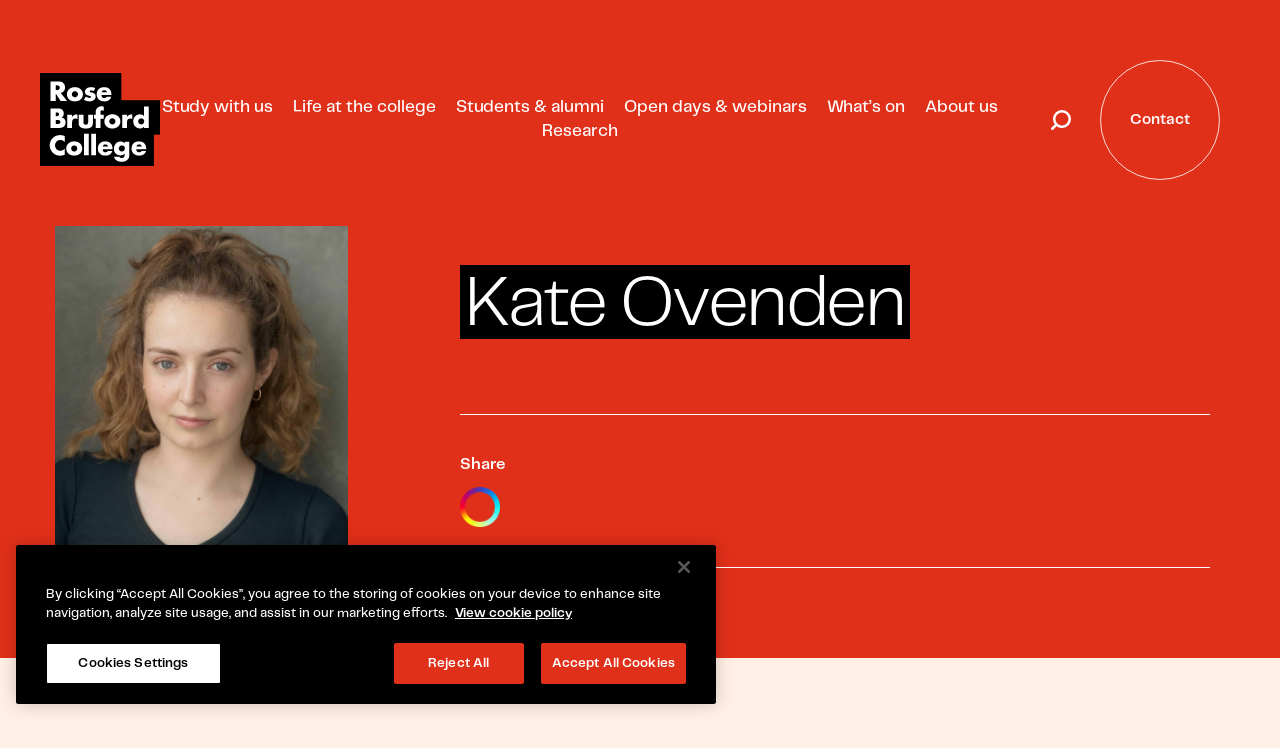

--- FILE ---
content_type: text/html; charset=UTF-8
request_url: https://www.bruford.ac.uk/graduate/graduate-profiles/kate-ovenden/
body_size: 23079
content:
<!DOCTYPE html>
<!--[if lt IE 7 ]> <html class="ie ie6 no-js" lang="en-GB"> <![endif]-->
<!--[if IE 7 ]>    <html class="ie ie7 no-js" lang="en-GB"> <![endif]-->
<!--[if IE 8 ]>    <html class="ie ie8 no-js" lang="en-GB"> <![endif]-->
<!--[if IE 9 ]>    <html class="ie ie9 no-js" lang="en-GB"> <![endif]-->
<!--[if gt IE 9]><!-->
<html class="no-js" lang="en-GB">
<!--<![endif]-->
<!-- the "no-js" class is for Modernizr. -->

<head>
	<!-- CookiePro Cookies Consent Notice start for Rose Bruford College  -->
		<!-- <script type="text/javascript" src="https://cookie-cdn.cookiepro.com/consent/070aa728-115a-4ce8-8539-890af6636d51/OtAutoBlock.js" ></script> -->
					<script src="https://cookie-cdn.cookiepro.com/scripttemplates/otSDKStub.js"  type="text/javascript" charset="UTF-8" data-domain-script="070aa728-115a-4ce8-8539-890af6636d51" ></script>
			<script type="text/javascript">
			function OptanonWrapper() { }
			</script>
			<!-- CookiePro Cookies Consent Notice end for Rose Bruford College  -->
			<script>
		window.dataLayer = window.dataLayer || [];
		dataLayer.push({metaEventID: "3.16.109.51_1768881258"});	
	</script>
	<!-- Google Tag Manager -->
	<script>
	(function(w,d,s,l,i){
		w[l]=w[l]||[];
		w[l].push( {'gtm.start': new Date().getTime(),event:'gtm.js'});
		var f=d.getElementsByTagName(s)[0],
		j=d.createElement(s),dl=l!='dataLayer'?'&l='+l:'';
		j.async=true;
		j.src='https://www.googletagmanager.com/gtm.js?id='+i+dl;f.parentNode.insertBefore(j,f);
	})(window,document,'script','dataLayer','GTM-5DXXP8G');
	</script>
	<!-- TikTok Pixel -->
	<script> !function (w, d, t) { w.TiktokAnalyticsObject=t;var ttq=w[t]=w[t]||[];ttq.methods=["page","track","identify","instances","debug","on","off","once","ready","alias","group","enableCookie","disableCookie"],ttq.setAndDefer=function(t,e){t[e]=function(){t.push([e].concat(Array.prototype.slice.call(arguments,0)))}};for(var i=0;i<ttq.methods.length;i++)ttq.setAndDefer(ttq,ttq.methods[i]);ttq.instance=function(t){for(var e=ttq._i[t]||[],n=0;n<ttq.methods.length;n++)ttq.setAndDefer(e,ttq.methods[n]);return e},ttq.load=function(e,n){var i="https://analytics.tiktok.com/i18n/pixel/events.js";ttq._i=ttq._i||{},ttq._i[e]=[],ttq._i[e]._u=i,ttq._t=ttq._t||{},ttq._t[e]=+new Date,ttq._o=ttq._o||{},ttq._o[e]=n||{};var o=document.createElement("script");o.type="text/javascript",o.async=!0,o.src=i+"?sdkid="+e+"&lib="+t;var a=document.getElementsByTagName("script")[0];a.parentNode.insertBefore(o,a)}; ttq.load('CH4KN7BC77U3G72V018G'); ttq.page(); }(window, document, 'ttq'); </script>
	<!-- Global site tag (gtag.js) - Google Analytics -->
	<!-- <script async src="https://www.googletagmanager.com/gtag/js?id=UA-19955052-12"></script>
<script>
  window.dataLayer = window.dataLayer || [];
  function gtag(){dataLayer.push(arguments);}
  gtag('js', new Date());

  gtag('config', 'UA-19955052-12');
</script> -->

	<!-- End Google Tag Manager -->
		<script type="text/javascript" src="https://www.bugherd.com/sidebarv2.js?apikey=jirfgbox6rekxucdeo9xja" async="true"></script>
	<meta charset="UTF-8">
	<!-- Always force latest IE rendering engine (even in intranet) & Chrome Frame -->
	<meta http-equiv="X-UA-Compatible" content="IE=edge,chrome=1">
		<!-- SETUP AND AUTHENTICATE WITH TWK CLIENTS USER http://google.com/webmasters -->
	<meta name="google-site-verification" content="">

	<!-- USE YOAST TO ADD SOCIAL MEDIA META TAGS -->

	<!-- GENERATE FAVICON USING https://realfavicongenerator.net/ -->
	<meta name="viewport" content="width=device-width, initial-scale=1.0">
	<link rel="pingback" href="https://www.bruford.ac.uk/xmlrpc.php" />
	<link rel="apple-touch-icon" sizes="180x180" href="/apple-touch-icon.png">
	<link rel="icon" type="image/png" sizes="32x32" href="/favicon-32x32.png">
	<link rel="icon" type="image/png" sizes="16x16" href="/favicon-16x16.png">
	<link rel="manifest" href="/site.webmanifest">
	<link rel="mask-icon" href="/safari-pinned-tab.svg" color="#e13019">
	<meta name="msapplication-TileColor" content="#e13019">
	<meta name="theme-color" content="#ffffff">
	<meta name='robots' content='index, follow, max-image-preview:large, max-snippet:-1, max-video-preview:-1' />
	<style>img:is([sizes="auto" i], [sizes^="auto," i]) { contain-intrinsic-size: 3000px 1500px }</style>
	
	<!-- This site is optimized with the Yoast SEO Premium plugin v26.7 (Yoast SEO v26.7) - https://yoast.com/wordpress/plugins/seo/ -->
	<title>Kate Ovenden - Rose Bruford</title>
	<link rel="canonical" href="https://www.bruford.ac.uk/graduate/graduate-profiles/kate-ovenden/" />
	<meta property="og:locale" content="en_GB" />
	<meta property="og:type" content="article" />
	<meta property="og:title" content="Kate Ovenden" />
	<meta property="og:url" content="https://www.bruford.ac.uk/graduate/graduate-profiles/kate-ovenden/" />
	<meta property="og:site_name" content="Rose Bruford" />
	<meta property="og:image" content="https://twk-media-offload.s3.eu-west-1.amazonaws.com/bruford.ac.uk/wp-uploads/2022/10/Kate-Ovenden-scaled.jpg" />
	<meta property="og:image:width" content="2048" />
	<meta property="og:image:height" content="2560" />
	<meta property="og:image:type" content="image/jpeg" />
	<meta name="twitter:card" content="summary_large_image" />
	<script type="application/ld+json" class="yoast-schema-graph">{"@context":"https://schema.org","@graph":[{"@type":"WebPage","@id":"https://www.bruford.ac.uk/graduate/graduate-profiles/kate-ovenden/","url":"https://www.bruford.ac.uk/graduate/graduate-profiles/kate-ovenden/","name":"Kate Ovenden - Rose Bruford","isPartOf":{"@id":"https://www.bruford.ac.uk/#website"},"primaryImageOfPage":{"@id":"https://www.bruford.ac.uk/graduate/graduate-profiles/kate-ovenden/#primaryimage"},"image":{"@id":"https://www.bruford.ac.uk/graduate/graduate-profiles/kate-ovenden/#primaryimage"},"thumbnailUrl":"https://twk-media-offload.s3.eu-west-1.amazonaws.com/bruford.ac.uk/wp-uploads/2022/10/Kate-Ovenden-scaled.jpg","datePublished":"2022-10-26T14:56:16+00:00","breadcrumb":{"@id":"https://www.bruford.ac.uk/graduate/graduate-profiles/kate-ovenden/#breadcrumb"},"inLanguage":"en-GB","potentialAction":[{"@type":"ReadAction","target":["https://www.bruford.ac.uk/graduate/graduate-profiles/kate-ovenden/"]}]},{"@type":"ImageObject","inLanguage":"en-GB","@id":"https://www.bruford.ac.uk/graduate/graduate-profiles/kate-ovenden/#primaryimage","url":"https://twk-media-offload.s3.eu-west-1.amazonaws.com/bruford.ac.uk/wp-uploads/2022/10/Kate-Ovenden-scaled.jpg","contentUrl":"https://twk-media-offload.s3.eu-west-1.amazonaws.com/bruford.ac.uk/wp-uploads/2022/10/Kate-Ovenden-scaled.jpg","width":2048,"height":2560},{"@type":"BreadcrumbList","@id":"https://www.bruford.ac.uk/graduate/graduate-profiles/kate-ovenden/#breadcrumb","itemListElement":[{"@type":"ListItem","position":1,"name":"Home","item":"https://www.bruford.ac.uk/"},{"@type":"ListItem","position":2,"name":"Graduates","item":"https://www.bruford.ac.uk/graduate/graduate-profiles/"},{"@type":"ListItem","position":3,"name":"Kate Ovenden"}]},{"@type":"WebSite","@id":"https://www.bruford.ac.uk/#website","url":"https://www.bruford.ac.uk/","name":"Rose Bruford","description":"Rose Bruford College is a leading London drama school, providing undergraduate and postgraduate degrees in acting, theatre design and production arts.","publisher":{"@id":"https://www.bruford.ac.uk/#organization"},"potentialAction":[{"@type":"SearchAction","target":{"@type":"EntryPoint","urlTemplate":"https://www.bruford.ac.uk/?s={search_term_string}"},"query-input":{"@type":"PropertyValueSpecification","valueRequired":true,"valueName":"search_term_string"}}],"inLanguage":"en-GB"},{"@type":"Organization","@id":"https://www.bruford.ac.uk/#organization","name":"Rose Bruford College","url":"https://www.bruford.ac.uk/","logo":{"@type":"ImageObject","inLanguage":"en-GB","@id":"https://www.bruford.ac.uk/#/schema/logo/image/","url":"https://twk-media-offload.s3.eu-west-1.amazonaws.com/bruford.ac.uk/wp-uploads/2024/02/Rose-Bruford-Logo.jpeg","contentUrl":"https://twk-media-offload.s3.eu-west-1.amazonaws.com/bruford.ac.uk/wp-uploads/2024/02/Rose-Bruford-Logo.jpeg","width":720,"height":720,"caption":"Rose Bruford College"},"image":{"@id":"https://www.bruford.ac.uk/#/schema/logo/image/"}}]}</script>
	<!-- / Yoast SEO Premium plugin. -->


<link rel='dns-prefetch' href='//ajax.googleapis.com' />
<link rel='dns-prefetch' href='//www.googletagmanager.com' />
<script type="text/javascript">
/* <![CDATA[ */
window._wpemojiSettings = {"baseUrl":"https:\/\/s.w.org\/images\/core\/emoji\/16.0.1\/72x72\/","ext":".png","svgUrl":"https:\/\/s.w.org\/images\/core\/emoji\/16.0.1\/svg\/","svgExt":".svg","source":{"concatemoji":"https:\/\/www.bruford.ac.uk\/wp-includes\/js\/wp-emoji-release.min.js?ver=6.8.3"}};
/*! This file is auto-generated */
!function(s,n){var o,i,e;function c(e){try{var t={supportTests:e,timestamp:(new Date).valueOf()};sessionStorage.setItem(o,JSON.stringify(t))}catch(e){}}function p(e,t,n){e.clearRect(0,0,e.canvas.width,e.canvas.height),e.fillText(t,0,0);var t=new Uint32Array(e.getImageData(0,0,e.canvas.width,e.canvas.height).data),a=(e.clearRect(0,0,e.canvas.width,e.canvas.height),e.fillText(n,0,0),new Uint32Array(e.getImageData(0,0,e.canvas.width,e.canvas.height).data));return t.every(function(e,t){return e===a[t]})}function u(e,t){e.clearRect(0,0,e.canvas.width,e.canvas.height),e.fillText(t,0,0);for(var n=e.getImageData(16,16,1,1),a=0;a<n.data.length;a++)if(0!==n.data[a])return!1;return!0}function f(e,t,n,a){switch(t){case"flag":return n(e,"\ud83c\udff3\ufe0f\u200d\u26a7\ufe0f","\ud83c\udff3\ufe0f\u200b\u26a7\ufe0f")?!1:!n(e,"\ud83c\udde8\ud83c\uddf6","\ud83c\udde8\u200b\ud83c\uddf6")&&!n(e,"\ud83c\udff4\udb40\udc67\udb40\udc62\udb40\udc65\udb40\udc6e\udb40\udc67\udb40\udc7f","\ud83c\udff4\u200b\udb40\udc67\u200b\udb40\udc62\u200b\udb40\udc65\u200b\udb40\udc6e\u200b\udb40\udc67\u200b\udb40\udc7f");case"emoji":return!a(e,"\ud83e\udedf")}return!1}function g(e,t,n,a){var r="undefined"!=typeof WorkerGlobalScope&&self instanceof WorkerGlobalScope?new OffscreenCanvas(300,150):s.createElement("canvas"),o=r.getContext("2d",{willReadFrequently:!0}),i=(o.textBaseline="top",o.font="600 32px Arial",{});return e.forEach(function(e){i[e]=t(o,e,n,a)}),i}function t(e){var t=s.createElement("script");t.src=e,t.defer=!0,s.head.appendChild(t)}"undefined"!=typeof Promise&&(o="wpEmojiSettingsSupports",i=["flag","emoji"],n.supports={everything:!0,everythingExceptFlag:!0},e=new Promise(function(e){s.addEventListener("DOMContentLoaded",e,{once:!0})}),new Promise(function(t){var n=function(){try{var e=JSON.parse(sessionStorage.getItem(o));if("object"==typeof e&&"number"==typeof e.timestamp&&(new Date).valueOf()<e.timestamp+604800&&"object"==typeof e.supportTests)return e.supportTests}catch(e){}return null}();if(!n){if("undefined"!=typeof Worker&&"undefined"!=typeof OffscreenCanvas&&"undefined"!=typeof URL&&URL.createObjectURL&&"undefined"!=typeof Blob)try{var e="postMessage("+g.toString()+"("+[JSON.stringify(i),f.toString(),p.toString(),u.toString()].join(",")+"));",a=new Blob([e],{type:"text/javascript"}),r=new Worker(URL.createObjectURL(a),{name:"wpTestEmojiSupports"});return void(r.onmessage=function(e){c(n=e.data),r.terminate(),t(n)})}catch(e){}c(n=g(i,f,p,u))}t(n)}).then(function(e){for(var t in e)n.supports[t]=e[t],n.supports.everything=n.supports.everything&&n.supports[t],"flag"!==t&&(n.supports.everythingExceptFlag=n.supports.everythingExceptFlag&&n.supports[t]);n.supports.everythingExceptFlag=n.supports.everythingExceptFlag&&!n.supports.flag,n.DOMReady=!1,n.readyCallback=function(){n.DOMReady=!0}}).then(function(){return e}).then(function(){var e;n.supports.everything||(n.readyCallback(),(e=n.source||{}).concatemoji?t(e.concatemoji):e.wpemoji&&e.twemoji&&(t(e.twemoji),t(e.wpemoji)))}))}((window,document),window._wpemojiSettings);
/* ]]> */
</script>
<style id='wp-emoji-styles-inline-css' type='text/css'>

	img.wp-smiley, img.emoji {
		display: inline !important;
		border: none !important;
		box-shadow: none !important;
		height: 1em !important;
		width: 1em !important;
		margin: 0 0.07em !important;
		vertical-align: -0.1em !important;
		background: none !important;
		padding: 0 !important;
	}
</style>
<link rel='stylesheet' id='wp-block-library-css' href='https://www.bruford.ac.uk/wp-includes/css/dist/block-library/style.min.css?ver=6.8.3' type='text/css' media='all' />
<style id='classic-theme-styles-inline-css' type='text/css'>
/*! This file is auto-generated */
.wp-block-button__link{color:#fff;background-color:#32373c;border-radius:9999px;box-shadow:none;text-decoration:none;padding:calc(.667em + 2px) calc(1.333em + 2px);font-size:1.125em}.wp-block-file__button{background:#32373c;color:#fff;text-decoration:none}
</style>
<style id='global-styles-inline-css' type='text/css'>
:root{--wp--preset--aspect-ratio--square: 1;--wp--preset--aspect-ratio--4-3: 4/3;--wp--preset--aspect-ratio--3-4: 3/4;--wp--preset--aspect-ratio--3-2: 3/2;--wp--preset--aspect-ratio--2-3: 2/3;--wp--preset--aspect-ratio--16-9: 16/9;--wp--preset--aspect-ratio--9-16: 9/16;--wp--preset--color--black: #000000;--wp--preset--color--cyan-bluish-gray: #abb8c3;--wp--preset--color--white: #ffffff;--wp--preset--color--pale-pink: #f78da7;--wp--preset--color--vivid-red: #cf2e2e;--wp--preset--color--luminous-vivid-orange: #ff6900;--wp--preset--color--luminous-vivid-amber: #fcb900;--wp--preset--color--light-green-cyan: #7bdcb5;--wp--preset--color--vivid-green-cyan: #00d084;--wp--preset--color--pale-cyan-blue: #8ed1fc;--wp--preset--color--vivid-cyan-blue: #0693e3;--wp--preset--color--vivid-purple: #9b51e0;--wp--preset--gradient--vivid-cyan-blue-to-vivid-purple: linear-gradient(135deg,rgba(6,147,227,1) 0%,rgb(155,81,224) 100%);--wp--preset--gradient--light-green-cyan-to-vivid-green-cyan: linear-gradient(135deg,rgb(122,220,180) 0%,rgb(0,208,130) 100%);--wp--preset--gradient--luminous-vivid-amber-to-luminous-vivid-orange: linear-gradient(135deg,rgba(252,185,0,1) 0%,rgba(255,105,0,1) 100%);--wp--preset--gradient--luminous-vivid-orange-to-vivid-red: linear-gradient(135deg,rgba(255,105,0,1) 0%,rgb(207,46,46) 100%);--wp--preset--gradient--very-light-gray-to-cyan-bluish-gray: linear-gradient(135deg,rgb(238,238,238) 0%,rgb(169,184,195) 100%);--wp--preset--gradient--cool-to-warm-spectrum: linear-gradient(135deg,rgb(74,234,220) 0%,rgb(151,120,209) 20%,rgb(207,42,186) 40%,rgb(238,44,130) 60%,rgb(251,105,98) 80%,rgb(254,248,76) 100%);--wp--preset--gradient--blush-light-purple: linear-gradient(135deg,rgb(255,206,236) 0%,rgb(152,150,240) 100%);--wp--preset--gradient--blush-bordeaux: linear-gradient(135deg,rgb(254,205,165) 0%,rgb(254,45,45) 50%,rgb(107,0,62) 100%);--wp--preset--gradient--luminous-dusk: linear-gradient(135deg,rgb(255,203,112) 0%,rgb(199,81,192) 50%,rgb(65,88,208) 100%);--wp--preset--gradient--pale-ocean: linear-gradient(135deg,rgb(255,245,203) 0%,rgb(182,227,212) 50%,rgb(51,167,181) 100%);--wp--preset--gradient--electric-grass: linear-gradient(135deg,rgb(202,248,128) 0%,rgb(113,206,126) 100%);--wp--preset--gradient--midnight: linear-gradient(135deg,rgb(2,3,129) 0%,rgb(40,116,252) 100%);--wp--preset--font-size--small: 13px;--wp--preset--font-size--medium: 20px;--wp--preset--font-size--large: 36px;--wp--preset--font-size--x-large: 42px;--wp--preset--spacing--20: 0.44rem;--wp--preset--spacing--30: 0.67rem;--wp--preset--spacing--40: 1rem;--wp--preset--spacing--50: 1.5rem;--wp--preset--spacing--60: 2.25rem;--wp--preset--spacing--70: 3.38rem;--wp--preset--spacing--80: 5.06rem;--wp--preset--shadow--natural: 6px 6px 9px rgba(0, 0, 0, 0.2);--wp--preset--shadow--deep: 12px 12px 50px rgba(0, 0, 0, 0.4);--wp--preset--shadow--sharp: 6px 6px 0px rgba(0, 0, 0, 0.2);--wp--preset--shadow--outlined: 6px 6px 0px -3px rgba(255, 255, 255, 1), 6px 6px rgba(0, 0, 0, 1);--wp--preset--shadow--crisp: 6px 6px 0px rgba(0, 0, 0, 1);}:where(.is-layout-flex){gap: 0.5em;}:where(.is-layout-grid){gap: 0.5em;}body .is-layout-flex{display: flex;}.is-layout-flex{flex-wrap: wrap;align-items: center;}.is-layout-flex > :is(*, div){margin: 0;}body .is-layout-grid{display: grid;}.is-layout-grid > :is(*, div){margin: 0;}:where(.wp-block-columns.is-layout-flex){gap: 2em;}:where(.wp-block-columns.is-layout-grid){gap: 2em;}:where(.wp-block-post-template.is-layout-flex){gap: 1.25em;}:where(.wp-block-post-template.is-layout-grid){gap: 1.25em;}.has-black-color{color: var(--wp--preset--color--black) !important;}.has-cyan-bluish-gray-color{color: var(--wp--preset--color--cyan-bluish-gray) !important;}.has-white-color{color: var(--wp--preset--color--white) !important;}.has-pale-pink-color{color: var(--wp--preset--color--pale-pink) !important;}.has-vivid-red-color{color: var(--wp--preset--color--vivid-red) !important;}.has-luminous-vivid-orange-color{color: var(--wp--preset--color--luminous-vivid-orange) !important;}.has-luminous-vivid-amber-color{color: var(--wp--preset--color--luminous-vivid-amber) !important;}.has-light-green-cyan-color{color: var(--wp--preset--color--light-green-cyan) !important;}.has-vivid-green-cyan-color{color: var(--wp--preset--color--vivid-green-cyan) !important;}.has-pale-cyan-blue-color{color: var(--wp--preset--color--pale-cyan-blue) !important;}.has-vivid-cyan-blue-color{color: var(--wp--preset--color--vivid-cyan-blue) !important;}.has-vivid-purple-color{color: var(--wp--preset--color--vivid-purple) !important;}.has-black-background-color{background-color: var(--wp--preset--color--black) !important;}.has-cyan-bluish-gray-background-color{background-color: var(--wp--preset--color--cyan-bluish-gray) !important;}.has-white-background-color{background-color: var(--wp--preset--color--white) !important;}.has-pale-pink-background-color{background-color: var(--wp--preset--color--pale-pink) !important;}.has-vivid-red-background-color{background-color: var(--wp--preset--color--vivid-red) !important;}.has-luminous-vivid-orange-background-color{background-color: var(--wp--preset--color--luminous-vivid-orange) !important;}.has-luminous-vivid-amber-background-color{background-color: var(--wp--preset--color--luminous-vivid-amber) !important;}.has-light-green-cyan-background-color{background-color: var(--wp--preset--color--light-green-cyan) !important;}.has-vivid-green-cyan-background-color{background-color: var(--wp--preset--color--vivid-green-cyan) !important;}.has-pale-cyan-blue-background-color{background-color: var(--wp--preset--color--pale-cyan-blue) !important;}.has-vivid-cyan-blue-background-color{background-color: var(--wp--preset--color--vivid-cyan-blue) !important;}.has-vivid-purple-background-color{background-color: var(--wp--preset--color--vivid-purple) !important;}.has-black-border-color{border-color: var(--wp--preset--color--black) !important;}.has-cyan-bluish-gray-border-color{border-color: var(--wp--preset--color--cyan-bluish-gray) !important;}.has-white-border-color{border-color: var(--wp--preset--color--white) !important;}.has-pale-pink-border-color{border-color: var(--wp--preset--color--pale-pink) !important;}.has-vivid-red-border-color{border-color: var(--wp--preset--color--vivid-red) !important;}.has-luminous-vivid-orange-border-color{border-color: var(--wp--preset--color--luminous-vivid-orange) !important;}.has-luminous-vivid-amber-border-color{border-color: var(--wp--preset--color--luminous-vivid-amber) !important;}.has-light-green-cyan-border-color{border-color: var(--wp--preset--color--light-green-cyan) !important;}.has-vivid-green-cyan-border-color{border-color: var(--wp--preset--color--vivid-green-cyan) !important;}.has-pale-cyan-blue-border-color{border-color: var(--wp--preset--color--pale-cyan-blue) !important;}.has-vivid-cyan-blue-border-color{border-color: var(--wp--preset--color--vivid-cyan-blue) !important;}.has-vivid-purple-border-color{border-color: var(--wp--preset--color--vivid-purple) !important;}.has-vivid-cyan-blue-to-vivid-purple-gradient-background{background: var(--wp--preset--gradient--vivid-cyan-blue-to-vivid-purple) !important;}.has-light-green-cyan-to-vivid-green-cyan-gradient-background{background: var(--wp--preset--gradient--light-green-cyan-to-vivid-green-cyan) !important;}.has-luminous-vivid-amber-to-luminous-vivid-orange-gradient-background{background: var(--wp--preset--gradient--luminous-vivid-amber-to-luminous-vivid-orange) !important;}.has-luminous-vivid-orange-to-vivid-red-gradient-background{background: var(--wp--preset--gradient--luminous-vivid-orange-to-vivid-red) !important;}.has-very-light-gray-to-cyan-bluish-gray-gradient-background{background: var(--wp--preset--gradient--very-light-gray-to-cyan-bluish-gray) !important;}.has-cool-to-warm-spectrum-gradient-background{background: var(--wp--preset--gradient--cool-to-warm-spectrum) !important;}.has-blush-light-purple-gradient-background{background: var(--wp--preset--gradient--blush-light-purple) !important;}.has-blush-bordeaux-gradient-background{background: var(--wp--preset--gradient--blush-bordeaux) !important;}.has-luminous-dusk-gradient-background{background: var(--wp--preset--gradient--luminous-dusk) !important;}.has-pale-ocean-gradient-background{background: var(--wp--preset--gradient--pale-ocean) !important;}.has-electric-grass-gradient-background{background: var(--wp--preset--gradient--electric-grass) !important;}.has-midnight-gradient-background{background: var(--wp--preset--gradient--midnight) !important;}.has-small-font-size{font-size: var(--wp--preset--font-size--small) !important;}.has-medium-font-size{font-size: var(--wp--preset--font-size--medium) !important;}.has-large-font-size{font-size: var(--wp--preset--font-size--large) !important;}.has-x-large-font-size{font-size: var(--wp--preset--font-size--x-large) !important;}
:where(.wp-block-post-template.is-layout-flex){gap: 1.25em;}:where(.wp-block-post-template.is-layout-grid){gap: 1.25em;}
:where(.wp-block-columns.is-layout-flex){gap: 2em;}:where(.wp-block-columns.is-layout-grid){gap: 2em;}
:root :where(.wp-block-pullquote){font-size: 1.5em;line-height: 1.6;}
</style>
<link rel='stylesheet' id='search-filter-plugin-styles-css' href='https://www.bruford.ac.uk/wp-content/plugins/search-filter-pro/public/assets/css/search-filter.min.css?ver=2.5.21' type='text/css' media='all' />
<link rel='stylesheet' id='style-css-css' href='https://www.bruford.ac.uk/wp-content/themes/base-theme/assets/css/screen.css?ver=1768210780' type='text/css' media='' />
<script type="text/javascript" src="https://ajax.googleapis.com/ajax/libs/jquery/3.7.1/jquery.min.js" id="jquery-js"></script>
<script type="text/javascript" id="search-filter-plugin-build-js-extra">
/* <![CDATA[ */
var SF_LDATA = {"ajax_url":"https:\/\/www.bruford.ac.uk\/wp-admin\/admin-ajax.php","home_url":"https:\/\/www.bruford.ac.uk\/","extensions":[]};
/* ]]> */
</script>
<script type="text/javascript" src="https://www.bruford.ac.uk/wp-content/plugins/search-filter-pro/public/assets/js/search-filter-build.min.js?ver=2.5.21" id="search-filter-plugin-build-js"></script>
<script type="text/javascript" src="https://www.bruford.ac.uk/wp-content/plugins/search-filter-pro/public/assets/js/chosen.jquery.min.js?ver=2.5.21" id="search-filter-plugin-chosen-js"></script>
<script type="text/javascript" src="https://www.bruford.ac.uk/wp-content/themes/base-theme/assets/js/vendor/modernizr-3.6.0.min.js" id="modernizr-js-js"></script>

<!-- Google tag (gtag.js) snippet added by Site Kit -->
<!-- Google Analytics snippet added by Site Kit -->
<script type="text/javascript" src="https://www.googletagmanager.com/gtag/js?id=GT-NNZ35TZ" id="google_gtagjs-js" async></script>
<script type="text/javascript" id="google_gtagjs-js-after">
/* <![CDATA[ */
window.dataLayer = window.dataLayer || [];function gtag(){dataLayer.push(arguments);}
gtag("set","linker",{"domains":["www.bruford.ac.uk"]});
gtag("js", new Date());
gtag("set", "developer_id.dZTNiMT", true);
gtag("config", "GT-NNZ35TZ");
/* ]]> */
</script>
<link rel="https://api.w.org/" href="https://www.bruford.ac.uk/wp-json/" /><link rel="alternate" title="JSON" type="application/json" href="https://www.bruford.ac.uk/wp-json/wp/v2/graduate/8833" /><link rel='shortlink' href='https://www.bruford.ac.uk/?p=8833' />
<link rel="alternate" title="oEmbed (JSON)" type="application/json+oembed" href="https://www.bruford.ac.uk/wp-json/oembed/1.0/embed?url=https%3A%2F%2Fwww.bruford.ac.uk%2Fgraduate%2Fgraduate-profiles%2Fkate-ovenden%2F" />
<link rel="alternate" title="oEmbed (XML)" type="text/xml+oembed" href="https://www.bruford.ac.uk/wp-json/oembed/1.0/embed?url=https%3A%2F%2Fwww.bruford.ac.uk%2Fgraduate%2Fgraduate-profiles%2Fkate-ovenden%2F&#038;format=xml" />
<meta name="generator" content="Site Kit by Google 1.168.0" />			<!-- DO NOT COPY THIS SNIPPET! Start of Page Analytics Tracking for HubSpot WordPress plugin v11.3.33-->
			<script class="hsq-set-content-id" data-content-id="blog-post">
				var _hsq = _hsq || [];
				_hsq.push(["setContentType", "blog-post"]);
			</script>
			<!-- DO NOT COPY THIS SNIPPET! End of Page Analytics Tracking for HubSpot WordPress plugin -->
			<meta name="tec-api-version" content="v1"><meta name="tec-api-origin" content="https://www.bruford.ac.uk"><link rel="alternate" href="https://www.bruford.ac.uk/wp-json/tribe/events/v1/" /><!-- Google tag (gtag.js) -->
    <script async src="https://www.googletagmanager.com/gtag/js?id=AW-16612857922"></script>
    <script>
        window.dataLayer = window.dataLayer || [];
        function gtag(){dataLayer.push(arguments);}
        gtag("js", new Date());
        gtag("config", "AW-16612857922");
    </script>		<style type="text/css" id="wp-custom-css">
			.home .top-nav { visibility: visible !important; }

.gform-field-label--type-sub {
	color:rgba(255,255,255,0.75)
}

.gfield_signature_ui_container img {
	margin:0;
}		</style>
		</head>

<body class="wp-singular graduate-template-default single single-graduate postid-8833 single-format-standard wp-theme-base-theme tribe-no-js sm_gform_page_1">

				<!-- Google Tag Manager (noscript) -->
	<noscript><iframe src="https://www.googletagmanager.com/ns.html?id=GTM-5DXXP8G"
	height="0" width="0" style="display:none;visibility:hidden"></iframe></noscript>
	<!-- End Google Tag Manager (noscript) -->
	
	



<script>
	function defer(method) {
		if (window.jQuery) {
			method();
		} else {
			setTimeout(function() { defer(method) }, 50);
		}
	}
	defer(function () {
		(function ($){

			$(window).on('load', function() {
				function getCookie(name) {
					var dc = document.cookie;
					var prefix = name + "=";
					var begin = dc.indexOf("; " + prefix);
					if (begin == -1) {
						begin = dc.indexOf(prefix);
						if (begin != 0) return null;
					}
					else
					{
						begin += 2;
						var end = document.cookie.indexOf(";", begin);
						if (end == -1) {
						end = dc.length;
						}
					}
					// because unescape has been deprecated, replaced with decodeURI
					//return unescape(dc.substring(begin + prefix.length, end));
					return decodeURI(dc.substring(begin + prefix.length, end));
				}


				let cookie_name                       = "twk_cookies_popup_15785993034913091";
				let popup_notification_cookies_name   = getCookie(cookie_name);				 // Checks if the message was already displayed and closed.
				let twk_cookies_marketing             = getCookie('twk_cookies_marketing');  // Checks if the user accepted "Marketing" cookies.
				let cookie_expire                     = "30";


				if ( ! popup_notification_cookies_name && twk_cookies_marketing ){
					$( '.notification.popup' ).fadeIn();
				}
				// When they user accepted the cookies.
				$('.cookies-bar .button-accept').on('click', function(){
					$( '.notification.popup' ).fadeIn();
				});

				// Accepts cookies.
				$('.notification.popup .close-button').on('click', function(event){
					event.preventDefault();

					setCookie( cookie_name, 'true', cookie_expire);

					$( ".notification.popup" ).fadeTo("slow", 0, function(){
						$(".notification.popup").css('pointer-events', 'none');
					});

				});
				// Accepts cookies and go to link.
				$('.notification.popup .button').on('click', function(event){
					event.preventDefault();

					setCookie( cookie_name, 'true', cookie_expire);

					window.location = $(this).attr("href");

				});

				function setCookie(cname, cvalue, exdays) {
					var d = new Date();
					d.setTime(d.getTime() + (exdays*24*60*60*1000));
					var expires = "expires="+ d.toUTCString();

					if ( exdays == 0 ){
						document.cookie = cname + "=" + cvalue + ";path=/";
					} else {
						document.cookie = cname + "=" + cvalue + ";" + expires + ";path=/";
					}
				}

			});

		})(jQuery);
	});
</script>

	
	<div id="page-wrap" >
		<a class="skip-link sr-only" href="#content-wrap">Skip to content</a>

		
		<div class="top-nav sticky">
						<div class="container-fluid">
				<div class="row align-items-center animate-menu">
					<div class="col-md-1 col justify-content-start menu-top">
						<a href="https://www.bruford.ac.uk" class="menu-top">
							<div class="top-nav__logo">
								<span class="sr-only">Rose Bruford College</span>
																<svg xmlns="http://www.w3.org/2000/svg" width="160" height="126" viewBox="0 0 160 126">
  <g fill="none" fill-rule="evenodd">
    <rect width="108.475" height="46.102" fill="#000"/>
    <rect width="160" height="46.102" y="36.508" fill="#000"/>
    <rect width="151.864" height="46.102" y="78.559" fill="#000"/>
    <path fill="#fff" fill-rule="nonzero" d="M20.9355932,37.4237288 L20.9355932,27.3572881 L27.4267119,37.4237288 L35.8964068,37.4237288 L27.6696949,26.6977627 C29.5441356,26.2580791 30.9615367,25.419209 31.9218983,24.1811525 C32.8822599,22.943096 33.3624407,21.3289944 33.3624407,19.3388475 C33.3624407,18.2280678 33.183096,17.1867119 32.8244068,16.2147797 C32.4657175,15.2428475 31.9334689,14.3866215 31.227661,13.6461017 C30.5218531,12.9055819 29.6251299,12.3212655 28.5374915,11.8931525 C27.4498531,11.4650395 26.1770847,11.2509831 24.7191864,11.2509831 L24.7191864,11.2509831 L14.1320678,11.2509831 L14.1320678,37.4237288 L20.9355932,37.4237288 Z M22.2199322,22.9488814 L20.9355932,22.9488814 L20.9355932,16.4924746 L22.2199322,16.4924746 C23.5621243,16.4924746 24.5919096,16.7701695 25.3092881,17.3255593 C26.0266667,17.8809492 26.3853559,18.679322 26.3853559,19.720678 C26.3853559,20.7620339 26.0266667,21.5604068 25.3092881,22.1157966 C24.5919096,22.6711864 23.5621243,22.9488814 22.2199322,22.9488814 L22.2199322,22.9488814 Z M46.4401356,38.0832542 C47.9905989,38.0832542 49.4311412,37.8518418 50.7617627,37.3890169 C52.0923842,36.9261921 53.2320904,36.272452 54.1808814,35.4277966 C55.1296723,34.5831412 55.8759774,33.5764972 56.4197966,32.4078644 C56.9636158,31.2392316 57.2355254,29.9491073 57.2355254,28.5374915 C57.2355254,27.1258757 56.9694011,25.8357514 56.4371525,24.6671186 C55.904904,23.4984859 55.1585989,22.4918418 54.1982373,21.6471864 C53.2378757,20.8025311 52.1039548,20.1430056 50.7964746,19.6686102 C49.4889944,19.1942147 48.0715932,18.9570169 46.5442712,18.9570169 C44.9938079,18.9570169 43.5648362,19.2 42.2573559,19.6859661 C40.9498757,20.1719322 39.8217401,20.8372429 38.8729492,21.6818983 C37.9241582,22.5265537 37.1836384,23.5216271 36.6513898,24.6671186 C36.1191412,25.8126102 35.8530169,27.0448814 35.8530169,28.3639322 C35.8530169,29.8218305 36.1191412,31.1466667 36.6513898,32.3384407 C37.1836384,33.5302147 37.9183729,34.5542147 38.8555932,35.4104407 C39.7928136,36.2666667 40.9093785,36.9261921 42.2052881,37.3890169 C43.5011977,37.8518418 44.9128136,38.0832542 46.4401356,38.0832542 Z M46.5442712,32.5640678 C45.9888814,32.5640678 45.4624181,32.4599322 44.9648814,32.251661 C44.4673446,32.0433898 44.0392316,31.7541243 43.6805424,31.3838644 C43.3218531,31.0136045 43.0325876,30.5797062 42.8127458,30.0821695 C42.592904,29.5846328 42.4829831,29.0350282 42.4829831,28.4333559 C42.4829831,27.8779661 42.592904,27.3572881 42.8127458,26.871322 C43.0325876,26.3853559 43.3218531,25.9572429 43.6805424,25.5869831 C44.0392316,25.2167232 44.4673446,24.9274576 44.9648814,24.7191864 C45.4624181,24.5109153 45.9888814,24.4067797 46.5442712,24.4067797 C47.099661,24.4067797 47.6261243,24.5109153 48.123661,24.7191864 C48.6211977,24.9274576 49.0493107,25.2167232 49.408,25.5869831 C49.7666893,25.9572429 50.0559548,26.3911412 50.2757966,26.888678 C50.4956384,27.3862147 50.6055593,27.912678 50.6055593,28.4680678 C50.6055593,29.0465989 50.4956384,29.5846328 50.2757966,30.0821695 C50.0559548,30.5797062 49.7666893,31.0136045 49.408,31.3838644 C49.0493107,31.7541243 48.6211977,32.0433898 48.123661,32.251661 C47.6261243,32.4599322 47.099661,32.5640678 46.5442712,32.5640678 Z M65.7659661,38.0832542 C67.0155932,38.0832542 68.1610847,37.9270508 69.2024407,37.6146441 C70.2437966,37.3022373 71.1347345,36.8625537 71.8752542,36.2955932 C72.615774,35.7286328 73.1943051,35.0286102 73.6108475,34.1955254 C74.0273898,33.3624407 74.235661,32.4252203 74.235661,31.3838644 C74.235661,29.9953898 73.807548,28.8556836 72.951322,27.9647458 C72.095096,27.0738079 70.7991864,26.4547797 69.0635932,26.107661 C68.4387797,25.9688136 67.9354576,25.8531073 67.5536271,25.7605424 C67.1717966,25.6679774 66.8825311,25.5638418 66.6858305,25.4481356 C66.4891299,25.3324294 66.3618531,25.2109379 66.304,25.083661 C66.2461469,24.9563842 66.2172203,24.7886102 66.2172203,24.580339 C66.2172203,24.1869379 66.396565,23.8745311 66.7552542,23.6431186 C67.1139435,23.4117062 67.5825537,23.296 68.1610847,23.296 C69.2718644,23.296 70.4057853,23.5968362 71.5628475,24.1985085 L71.5628475,24.1985085 L73.6802712,20.1025085 C71.8289718,19.3388475 69.9198192,18.9570169 67.9528136,18.9570169 C66.7494689,18.9570169 65.6560452,19.107435 64.6725424,19.4082712 C63.6890395,19.7091073 62.8501695,20.1372203 62.1559322,20.6926102 C61.4616949,21.248 60.9294463,21.9248814 60.5591864,22.7232542 C60.1889266,23.5216271 60.0037966,24.4183503 60.0037966,25.4134237 C60.0037966,26.7787571 60.3914124,27.8490395 61.1666441,28.6242712 C61.9418757,29.3995028 63.3014237,29.9838192 65.2452881,30.3772203 C65.8238192,30.4929266 66.2924294,30.6028475 66.6511186,30.7069831 C67.0098079,30.8111186 67.2817175,30.9268249 67.4668475,31.0541017 C67.6519774,31.1813785 67.7734689,31.320226 67.831322,31.4706441 C67.8891751,31.6210621 67.9181017,31.8119774 67.9181017,32.0433898 C67.9181017,32.436791 67.7329718,32.7607684 67.3627119,33.015322 C66.992452,33.2698757 66.5180565,33.3971525 65.9395254,33.3971525 C64.3659209,33.3971525 62.6997514,32.7954802 60.9410169,31.5921356 L60.9410169,31.5921356 L58.6500339,36.0352542 C60.9872994,37.4005876 63.3592768,38.0832542 65.7659661,38.0832542 Z M85.7860339,38.0832542 C90.6919774,38.0832542 93.7581921,36.0468249 94.984678,31.9739661 L94.984678,31.9739661 L88.9101017,31.9739661 C88.2158644,33.0847458 87.1860791,33.6401356 85.8207458,33.6401356 C83.275209,33.6401356 82.0024407,32.2863729 82.0024407,29.5788475 L82.0024407,29.5788475 L95.227661,29.5788475 L95.227661,28.919322 C95.227661,27.3688588 95.0078192,25.9745989 94.5681356,24.7365424 C94.128452,23.4984859 93.4920678,22.4513446 92.6589831,21.5951186 C91.8258983,20.7388927 90.8076836,20.0851525 89.604339,19.6338983 C88.4009944,19.1826441 87.0472316,18.9570169 85.5430508,18.9570169 C84.0157288,18.9570169 82.6446102,19.1826441 81.4296949,19.6338983 C80.2147797,20.0851525 79.179209,20.727322 78.3229831,21.5604068 C77.4667571,22.3934915 76.8072316,23.4059209 76.3444068,24.5976949 C75.8815819,25.7894689 75.6501695,27.1258757 75.6501695,28.6069153 C75.6501695,30.0416723 75.8931525,31.3375819 76.3791186,32.4946441 C76.8650847,33.6517062 77.5535367,34.6467797 78.4444746,35.4798644 C79.3354124,36.3129492 80.4056949,36.9551186 81.655322,37.4063729 C82.9049492,37.8576271 84.2818531,38.0832542 85.7860339,38.0832542 Z M89.3613559,25.9341017 L82.176,25.9341017 C82.3379887,25.008452 82.7256045,24.2910734 83.3388475,23.7819661 C83.9520904,23.2728588 84.744678,23.0183051 85.7166102,23.0183051 C86.6422599,23.0183051 87.4290621,23.2844294 88.0770169,23.816678 C88.7249718,24.3489266 89.1530847,25.0547345 89.3613559,25.9341017 L89.3613559,25.9341017 Z M25.0663051,73.7627119 C26.4547797,73.7627119 27.7044068,73.6007232 28.8151864,73.2767458 C29.9259661,72.9527684 30.8689718,72.4668023 31.6442034,71.8188475 C32.419435,71.1708927 33.0211073,70.3725198 33.4492203,69.4237288 C33.8773333,68.4749379 34.0913898,67.3872994 34.0913898,66.1608136 C34.0913898,65.3740113 33.9988249,64.6334915 33.8136949,63.9392542 C33.628565,63.2450169 33.3219435,62.6202034 32.8938305,62.0648136 C32.4657175,61.5094237 31.9103277,61.0408136 31.227661,60.6589831 C30.5449944,60.2771525 29.7176949,59.9936723 28.7457627,59.8085424 C29.7176949,59.2068701 30.4408588,58.4721356 30.9152542,57.604339 C31.3896497,56.7365424 31.6268475,55.6431186 31.6268475,54.3240678 C31.6268475,52.148791 31.0020339,50.4826215 29.7524068,49.3255593 C28.5027797,48.1684972 26.6746215,47.5899661 24.2679322,47.5899661 L24.2679322,47.5899661 L14.1320678,47.5899661 L14.1320678,73.7627119 L25.0663051,73.7627119 Z M22.1852203,57.864678 L20.9355932,57.864678 L20.9355932,52.7967458 L22.1852203,52.7967458 C24.3142147,52.7967458 25.3787119,53.6414011 25.3787119,55.3307119 C25.3787119,57.0200226 24.3142147,57.864678 22.1852203,57.864678 L22.1852203,57.864678 Z M22.4282034,68.4865085 L20.9355932,68.4865085 L20.9355932,62.9326102 L22.4282034,62.9326102 C24.1406554,62.9326102 25.3671412,63.152452 26.107661,63.5921356 C26.8481808,64.0318192 27.2184407,64.7376271 27.2184407,65.7095593 C27.2184407,66.6814915 26.8481808,67.3872994 26.107661,67.8269831 C25.3671412,68.2666667 24.1406554,68.4865085 22.4282034,68.4865085 L22.4282034,68.4865085 Z M42.760678,73.7627119 L42.760678,66.1261017 C42.760678,64.4599322 43.1251525,63.1929492 43.8541017,62.3251525 C44.5830508,61.4573559 45.6764746,61.0234576 47.1343729,61.0234576 C48.1063051,61.0234576 49.0088136,61.2317288 49.8418983,61.6482712 L49.8418983,61.6482712 L49.8418983,55.6431186 C49.5873446,55.5968362 49.3617175,55.5736949 49.1650169,55.5736949 L49.1650169,55.5736949 L48.6269831,55.5736949 C47.3310734,55.5736949 46.1971525,55.8571751 45.2252203,56.4241356 C44.2532881,56.991096 43.431774,57.8068249 42.760678,58.871322 L42.760678,58.871322 L42.760678,55.9555254 L36.4778305,55.9555254 L36.4778305,73.7627119 L42.760678,73.7627119 Z M61.0451525,74.4222373 C64.1923616,74.4222373 66.5585537,73.820565 68.1437288,72.6172203 C69.728904,71.4138757 70.5214915,69.6088588 70.5214915,67.2021695 L70.5214915,67.2021695 L70.5214915,55.9555254 L64.2386441,55.9555254 L64.2386441,65.9872542 C64.2386441,68.1856723 63.1741469,69.2848814 61.0451525,69.2848814 C58.9161582,69.2848814 57.851661,68.1856723 57.851661,65.9872542 L57.851661,65.9872542 L57.851661,55.9555254 L51.5688136,55.9555254 L51.5688136,67.2021695 C51.5688136,69.6088588 52.3614011,71.4138757 53.9465763,72.6172203 C55.5317514,73.820565 57.8979435,74.4222373 61.0451525,74.4222373 Z M80.5098305,73.7627119 L80.5098305,61.1970169 L84.9182373,61.1970169 L84.9182373,55.9555254 L80.5098305,55.9555254 L80.5098305,53.7339661 C80.5098305,52.9240226 80.5503277,52.2818531 80.631322,51.8074576 C80.7123164,51.3330621 80.8685198,50.9685876 81.0999322,50.7140339 C81.3313446,50.4594802 81.580113,50.2917062 81.8462373,50.2107119 C82.1123616,50.1297175 82.3727006,50.0892203 82.6272542,50.0892203 C83.0206554,50.0892203 83.3967006,50.1412881 83.7553898,50.2454237 C84.1140791,50.3495593 84.5016949,50.5057627 84.9182373,50.7140339 L84.9182373,50.7140339 L84.9182373,45.2295593 C84.4554124,45.0212881 83.9983729,44.8592994 83.5471186,44.7435932 C83.0958644,44.627887 82.604113,44.5700339 82.0718644,44.5700339 C81.3082034,44.5700339 80.5329718,44.6973107 79.7461695,44.9518644 C78.9593672,45.2064181 78.2246328,45.5651073 77.5419661,46.0279322 C76.8592994,46.4907571 76.2634124,47.0403616 75.7543051,47.6767458 C75.2451977,48.3131299 74.8749379,49.0015819 74.6435254,49.7421017 C74.3658305,50.6214689 74.2269831,51.8016723 74.2269831,53.2827119 L74.2269831,53.2827119 L74.2269831,55.9555254 L71.9707119,55.9555254 L71.9707119,61.1970169 L74.2269831,61.1970169 L74.2269831,73.7627119 L80.5098305,73.7627119 Z M96.3991864,74.4222373 C97.9496497,74.4222373 99.3901921,74.1908249 100.720814,73.728 C102.051435,73.2651751 103.191141,72.611435 104.139932,71.7667797 C105.088723,70.9221243 105.835028,69.9154802 106.378847,68.7468475 C106.922667,67.5782147 107.194576,66.2880904 107.194576,64.8764746 C107.194576,63.4648588 106.928452,62.1747345 106.396203,61.0061017 C105.863955,59.8374689 105.11765,58.8308249 104.157288,57.9861695 C103.196927,57.1415141 102.063006,56.4819887 100.755525,56.0075932 C99.4480452,55.5331977 98.0306441,55.296 96.503322,55.296 C94.9528588,55.296 93.523887,55.5389831 92.2164068,56.0249492 C90.9089266,56.5109153 89.780791,57.176226 88.832,58.0208814 C87.883209,58.8655367 87.1426893,59.8606102 86.6104407,61.0061017 C86.0781921,62.1515932 85.8120678,63.3838644 85.8120678,64.7029153 C85.8120678,66.1608136 86.0781921,67.4856497 86.6104407,68.6774237 C87.1426893,69.8691977 87.8774237,70.8931977 88.8146441,71.7494237 C89.7518644,72.6056497 90.8684294,73.2651751 92.164339,73.728 C93.4602486,74.1908249 94.8718644,74.4222373 96.3991864,74.4222373 Z M96.503322,68.9030508 C95.9479322,68.9030508 95.4214689,68.7989153 94.9239322,68.5906441 C94.4263955,68.3823729 93.9982825,68.0931073 93.6395932,67.7228475 C93.280904,67.3525876 92.9916384,66.9186893 92.7717966,66.4211525 C92.5519548,65.9236158 92.4420339,65.3740113 92.4420339,64.772339 C92.4420339,64.2169492 92.5519548,63.6962712 92.7717966,63.2103051 C92.9916384,62.724339 93.280904,62.296226 93.6395932,61.9259661 C93.9982825,61.5557062 94.4263955,61.2664407 94.9239322,61.0581695 C95.4214689,60.8498983 95.9479322,60.7457627 96.503322,60.7457627 C97.0587119,60.7457627 97.5851751,60.8498983 98.0827119,61.0581695 C98.5802486,61.2664407 99.0083616,61.5557062 99.3670508,61.9259661 C99.7257401,62.296226 100.015006,62.7301243 100.234847,63.227661 C100.454689,63.7251977 100.56461,64.251661 100.56461,64.8070508 C100.56461,65.3855819 100.454689,65.9236158 100.234847,66.4211525 C100.015006,66.9186893 99.7257401,67.3525876 99.3670508,67.7228475 C99.0083616,68.0931073 98.5802486,68.3823729 98.0827119,68.5906441 C97.5851751,68.7989153 97.0587119,68.9030508 96.503322,68.9030508 Z M116.002712,73.7627119 L116.002712,66.1261017 C116.002712,64.4599322 116.367186,63.1929492 117.096136,62.3251525 C117.825085,61.4573559 118.918508,61.0234576 120.376407,61.0234576 C121.348339,61.0234576 122.250847,61.2317288 123.083932,61.6482712 L123.083932,61.6482712 L123.083932,55.6431186 C122.829379,55.5968362 122.603751,55.5736949 122.407051,55.5736949 L122.407051,55.5736949 L121.869017,55.5736949 C120.573107,55.5736949 119.439186,55.8571751 118.467254,56.4241356 C117.495322,56.991096 116.673808,57.8068249 116.002712,58.871322 L116.002712,58.871322 L116.002712,55.9555254 L109.719864,55.9555254 L109.719864,73.7627119 L116.002712,73.7627119 Z M133.315254,74.3181017 C135.606237,74.3181017 137.422825,73.4734463 138.765017,71.7841356 L138.765017,71.7841356 L138.765017,73.7627119 L145.082576,73.7627119 L145.082576,44.9518644 L138.765017,44.9518644 L138.765017,57.7258305 C137.307119,56.1753672 135.46739,55.4001356 133.245831,55.4001356 C131.92678,55.4001356 130.71765,55.648904 129.618441,56.1464407 C128.519232,56.6439774 127.576226,57.3208588 126.789424,58.1770847 C126.002621,59.0333107 125.395164,60.0341695 124.967051,61.179661 C124.538938,62.3251525 124.324881,63.5342825 124.324881,64.8070508 C124.324881,66.1492429 124.550508,67.3988701 125.001763,68.5559322 C125.453017,69.7129944 126.083616,70.7196384 126.893559,71.5758644 C127.703503,72.4320904 128.652294,73.1031864 129.739932,73.5891525 C130.827571,74.0751186 132.019345,74.3181017 133.315254,74.3181017 Z M134.912,68.9030508 C134.333469,68.9030508 133.795435,68.7989153 133.297898,68.5906441 C132.800362,68.3823729 132.372249,68.0931073 132.013559,67.7228475 C131.65487,67.3525876 131.37139,66.9186893 131.163119,66.4211525 C130.954847,65.9236158 130.850712,65.3855819 130.850712,64.8070508 C130.850712,64.251661 130.960633,63.7367684 131.180475,63.2623729 C131.400316,62.7879774 131.689582,62.3656497 132.048271,61.9953898 C132.40696,61.6251299 132.835073,61.3358644 133.33261,61.1275932 C133.830147,60.919322 134.35661,60.8151864 134.912,60.8151864 C135.46739,60.8151864 135.993853,60.919322 136.49139,61.1275932 C136.988927,61.3358644 137.41704,61.6251299 137.775729,61.9953898 C138.134418,62.3656497 138.423684,62.799548 138.643525,63.2970847 C138.863367,63.7946215 138.973288,64.3210847 138.973288,64.8764746 C138.973288,65.4318644 138.863367,65.9525424 138.643525,66.4385085 C138.423684,66.9244746 138.134418,67.3525876 137.775729,67.7228475 C137.41704,68.0931073 136.988927,68.3823729 136.49139,68.5906441 C135.993853,68.7989153 135.46739,68.9030508 134.912,68.9030508 Z M26.6977627,110.830644 C27.5771299,110.830644 28.4680678,110.743864 29.3705763,110.570305 C30.2730847,110.396746 31.2450169,110.124836 32.2863729,109.754576 L32.2863729,109.754576 L32.9806102,109.511593 L32.9806102,101.458441 C31.2450169,103.30974 29.2895819,104.23539 27.1143051,104.23539 C26.1192316,104.23539 25.1935819,104.05026 24.3373559,103.68 C23.4811299,103.30974 22.7348249,102.800633 22.0984407,102.152678 C21.4620565,101.504723 20.9645198,100.741062 20.6058305,99.8616949 C20.2471412,98.9823277 20.0677966,98.0219661 20.0677966,96.9806102 C20.0677966,95.9623955 20.2471412,95.0136045 20.6058305,94.1342373 C20.9645198,93.2548701 21.4562712,92.4969944 22.0810847,91.8606102 C22.7058983,91.224226 23.4522034,90.720904 24.32,90.3506441 C25.1877966,89.9803842 26.1308023,89.7952542 27.1490169,89.7952542 C29.4631412,89.7952542 31.4070056,90.7556158 32.9806102,92.676339 L32.9806102,92.676339 L32.9806102,84.5537627 C31.8698305,84.0909379 30.8111186,83.7496045 29.8044746,83.5297627 C28.7978305,83.3099209 27.7738305,83.2 26.7324746,83.2 C24.9043164,83.2 23.1571525,83.5413333 21.4909831,84.224 C19.8248136,84.9066667 18.3611299,85.8554576 17.0999322,87.0703729 C15.8387345,88.2852881 14.8320904,89.7316158 14.08,91.4093559 C13.3279096,93.087096 12.9518644,94.9326102 12.9518644,96.9458983 C12.9518644,98.9591864 13.3336949,100.816271 14.0973559,102.517153 C14.8610169,104.218034 15.8734463,105.687503 17.1346441,106.925559 C18.3958418,108.163616 19.8537401,109.123977 21.508339,109.806644 C23.1629379,110.489311 24.8927458,110.830644 26.6977627,110.830644 Z M45.5029153,110.76122 C47.0533785,110.76122 48.4939209,110.529808 49.8245424,110.066983 C51.1551638,109.604158 52.2948701,108.950418 53.243661,108.105763 C54.192452,107.261107 54.9387571,106.254463 55.4825763,105.085831 C56.0263955,103.917198 56.2983051,102.627073 56.2983051,101.215458 C56.2983051,99.8038418 56.0321808,98.5137175 55.4999322,97.3450847 C54.9676836,96.176452 54.2213785,95.1698079 53.2610169,94.3251525 C52.3006554,93.4804972 51.1667345,92.8209718 49.8592542,92.3465763 C48.551774,91.8721808 47.1343729,91.6349831 45.6070508,91.6349831 C44.0565876,91.6349831 42.6276158,91.8779661 41.3201356,92.3639322 C40.0126554,92.8498983 38.8845198,93.515209 37.9357288,94.3598644 C36.9869379,95.2045198 36.2464181,96.1995932 35.7141695,97.3450847 C35.1819209,98.4905763 34.9157966,99.7228475 34.9157966,101.041898 C34.9157966,102.499797 35.1819209,103.824633 35.7141695,105.016407 C36.2464181,106.208181 36.9811525,107.232181 37.9183729,108.088407 C38.8555932,108.944633 39.9721582,109.604158 41.2680678,110.066983 C42.5639774,110.529808 43.9755932,110.76122 45.5029153,110.76122 Z M45.6070508,105.242034 C45.051661,105.242034 44.5251977,105.137898 44.027661,104.929627 C43.5301243,104.721356 43.1020113,104.43209 42.743322,104.061831 C42.3846328,103.691571 42.0953672,103.257672 41.8755254,102.760136 C41.6556836,102.262599 41.5457627,101.712994 41.5457627,101.111322 C41.5457627,100.555932 41.6556836,100.035254 41.8755254,99.5492881 C42.0953672,99.063322 42.3846328,98.635209 42.743322,98.2649492 C43.1020113,97.8946893 43.5301243,97.6054237 44.027661,97.3971525 C44.5251977,97.1888814 45.051661,97.0847458 45.6070508,97.0847458 C46.1624407,97.0847458 46.688904,97.1888814 47.1864407,97.3971525 C47.6839774,97.6054237 48.1120904,97.8946893 48.4707797,98.2649492 C48.8294689,98.635209 49.1187345,99.0691073 49.3385763,99.5666441 C49.5584181,100.064181 49.668339,100.590644 49.668339,101.146034 C49.668339,101.724565 49.5584181,102.262599 49.3385763,102.760136 C49.1187345,103.257672 48.8294689,103.691571 48.4707797,104.061831 C48.1120904,104.43209 47.6839774,104.721356 47.1864407,104.929627 C46.688904,105.137898 46.1624407,105.242034 45.6070508,105.242034 Z M65.1064407,110.101695 L65.1064407,81.2908475 L58.8235932,81.2908475 L58.8235932,110.101695 L65.1064407,110.101695 Z M74.6088136,110.101695 L74.6088136,81.2908475 L68.3259661,81.2908475 L68.3259661,110.101695 L74.6088136,110.101695 Z M87.2699661,110.76122 C92.1759096,110.76122 95.2421243,108.724791 96.4686102,104.651932 L96.4686102,104.651932 L90.3940339,104.651932 C89.6997966,105.762712 88.6700113,106.318102 87.304678,106.318102 C84.7591412,106.318102 83.4863729,104.964339 83.4863729,102.256814 L83.4863729,102.256814 L96.7115932,102.256814 L96.7115932,101.597288 C96.7115932,100.046825 96.4917514,98.652565 96.0520678,97.4145085 C95.6123842,96.176452 94.976,95.1293107 94.1429153,94.2730847 C93.3098305,93.4168588 92.2916158,92.7631186 91.0882712,92.3118644 C89.8849266,91.8606102 88.5311638,91.6349831 87.0269831,91.6349831 C85.499661,91.6349831 84.1285424,91.8606102 82.9136271,92.3118644 C81.6987119,92.7631186 80.6631412,93.4052881 79.8069153,94.2383729 C78.9506893,95.0714576 78.2911638,96.083887 77.828339,97.275661 C77.3655141,98.467435 77.1341017,99.8038418 77.1341017,101.284881 C77.1341017,102.719638 77.3770847,104.015548 77.8630508,105.17261 C78.3490169,106.329672 79.0374689,107.324746 79.9284068,108.157831 C80.8193446,108.990915 81.8896271,109.633085 83.1392542,110.084339 C84.3888814,110.535593 85.7657853,110.76122 87.2699661,110.76122 Z M90.8452881,98.6120678 L83.6599322,98.6120678 C83.8219209,97.6864181 84.2095367,96.9690395 84.8227797,96.4599322 C85.4360226,95.9508249 86.2286102,95.6962712 87.2005424,95.6962712 C88.1261921,95.6962712 88.9129944,95.9623955 89.5609492,96.4946441 C90.208904,97.0268927 90.6370169,97.7327006 90.8452881,98.6120678 L90.8452881,98.6120678 Z M108.782644,119.057356 C110.00913,119.057356 111.148836,118.918508 112.201763,118.640814 C113.254689,118.363119 114.197695,117.981288 115.03078,117.495322 C115.863864,117.009356 116.575458,116.43661 117.165559,115.777085 C117.755661,115.117559 118.189559,114.405966 118.467254,113.642305 C118.675525,113.040633 118.837514,112.346395 118.95322,111.559593 C119.068927,110.772791 119.12678,109.881853 119.12678,108.88678 L119.12678,108.88678 L119.12678,92.2945085 L112.843932,92.2945085 L112.843932,94.1689492 C111.409175,92.5953446 109.63887,91.8085424 107.533017,91.8085424 C106.237107,91.8085424 105.039548,92.0573107 103.940339,92.5548475 C102.84113,93.0523842 101.892339,93.7350508 101.093966,94.6028475 C100.295593,95.4706441 99.6649944,96.4888588 99.2021695,97.6574915 C98.7393446,98.8261243 98.5079322,100.093107 98.5079322,101.458441 C98.5079322,102.800633 98.7219887,104.021333 99.1501017,105.120542 C99.5782147,106.219751 100.179887,107.162757 100.955119,107.949559 C101.73035,108.736362 102.650215,109.349605 103.714712,109.789288 C104.779209,110.228972 105.947842,110.448814 107.22061,110.448814 C107.799141,110.448814 108.33139,110.408316 108.817356,110.327322 C109.303322,110.246328 109.766147,110.113266 110.205831,109.928136 C110.645514,109.743006 111.079412,109.505808 111.507525,109.216542 C111.935638,108.927277 112.381107,108.562802 112.843932,108.123119 L112.843932,108.123119 L112.843932,109.824 C112.843932,111.143051 112.491028,112.172836 111.78522,112.913356 C111.079412,113.653876 110.066983,114.024136 108.747932,114.024136 C107.197469,114.024136 106.202395,113.434034 105.762712,112.253831 L105.762712,112.253831 L98.6814915,112.253831 C98.8666215,113.225763 99.2368814,114.122486 99.7922712,114.944 C100.347661,115.765514 101.059254,116.482893 101.927051,117.096136 C102.794847,117.709379 103.807277,118.189559 104.964339,118.536678 C106.121401,118.883797 107.394169,119.057356 108.782644,119.057356 Z M109.095051,105.207322 C108.51652,105.207322 107.978486,105.103186 107.480949,104.894915 C106.983412,104.686644 106.555299,104.397379 106.19661,104.027119 C105.837921,103.656859 105.554441,103.22296 105.346169,102.725424 C105.137898,102.227887 105.033763,101.689853 105.033763,101.111322 C105.033763,100.555932 105.143684,100.035254 105.363525,99.5492881 C105.583367,99.063322 105.878418,98.6409944 106.248678,98.2823051 C106.618938,97.9236158 107.047051,97.6343503 107.533017,97.4145085 C108.018983,97.1946667 108.539661,97.0847458 109.095051,97.0847458 C109.627299,97.0847458 110.142192,97.1888814 110.639729,97.3971525 C111.137266,97.6054237 111.571164,97.8946893 111.941424,98.2649492 C112.311684,98.635209 112.606734,99.063322 112.826576,99.5492881 C113.046418,100.035254 113.156339,100.567503 113.156339,101.146034 C113.156339,101.701424 113.046418,102.227887 112.826576,102.725424 C112.606734,103.22296 112.317469,103.656859 111.95878,104.027119 C111.60009,104.397379 111.171977,104.686644 110.674441,104.894915 C110.176904,105.103186 109.650441,105.207322 109.095051,105.207322 Z M132.169763,110.76122 C137.075706,110.76122 140.141921,108.724791 141.368407,104.651932 L141.368407,104.651932 L135.293831,104.651932 C134.599593,105.762712 133.569808,106.318102 132.204475,106.318102 C129.658938,106.318102 128.386169,104.964339 128.386169,102.256814 L128.386169,102.256814 L141.61139,102.256814 L141.61139,101.597288 C141.61139,100.046825 141.391548,98.652565 140.951864,97.4145085 C140.512181,96.176452 139.875797,95.1293107 139.042712,94.2730847 C138.209627,93.4168588 137.191412,92.7631186 135.988068,92.3118644 C134.784723,91.8606102 133.43096,91.6349831 131.92678,91.6349831 C130.399458,91.6349831 129.028339,91.8606102 127.813424,92.3118644 C126.598508,92.7631186 125.562938,93.4052881 124.706712,94.2383729 C123.850486,95.0714576 123.19096,96.083887 122.728136,97.275661 C122.265311,98.467435 122.033898,99.8038418 122.033898,101.284881 C122.033898,102.719638 122.276881,104.015548 122.762847,105.17261 C123.248814,106.329672 123.937266,107.324746 124.828203,108.157831 C125.719141,108.990915 126.789424,109.633085 128.039051,110.084339 C129.288678,110.535593 130.665582,110.76122 132.169763,110.76122 Z M135.745085,98.6120678 L128.559729,98.6120678 C128.721718,97.6864181 129.109333,96.9690395 129.722576,96.4599322 C130.335819,95.9508249 131.128407,95.6962712 132.100339,95.6962712 C133.025989,95.6962712 133.812791,95.9623955 134.460746,96.4946441 C135.108701,97.0268927 135.536814,97.7327006 135.745085,98.6120678 L135.745085,98.6120678 Z"/>
  </g>
</svg>
		
								 
							</div>
						</a>
					</div>
					<div class="col-md-9 col text-center menu-wrapper">
						               
<ul class="nav__top-level" id="main-menu"><li class="parent-page  menu-top"><a href="https://www.bruford.ac.uk/study/" id="6"class="" >Study with us</a></li><li class="parent-page  menu-top"><a href="https://www.bruford.ac.uk/life-at-the-college/" id="8"class="" >Life at the college</a></li><li class="parent-page  menu-top"><a href="https://www.bruford.ac.uk/students-and-alumni/" id="13029"class="" >Students &#038; alumni</a></li><li class="menu-top"><a href="https://www.bruford.ac.uk/open-days-and-webinars/">Open days & webinars</a></li><li class="menu-top"><a href="https://www.bruford.ac.uk/life-at-the-college/whats-on/">What’s on</a></li><li class="parent-page  menu-top"><a href="https://www.bruford.ac.uk/about-us/" id="14"class="" >About us</a></li><li class="parent-page  menu-top"><a href="https://www.bruford.ac.uk/research/" id="10"class="" >Research</a></li>    

<div class="sub-menu-wrapper">
    <div class="sub-menu-wrap " id="sub_6"><div class="sub-menu-wrap__wrapper"><div class="back-button">Back to main menu</div><div class="sub-menu-wrap__content"><div class="sub-menu-wrap__header"><div class="title title--xl">Study with us</div></div><ul><li><a href="https://www.bruford.ac.uk/study/study-at-rose-bruford/">Study at Rose Bruford</a></li><li><a href="https://www.bruford.ac.uk/study/undergraduate-courses/">Undergraduate courses</a></li><li><a href="https://www.bruford.ac.uk/study/postgraduate-courses/">Postgraduate courses</a></li><li><a href="https://www.bruford.ac.uk/study/foundation-courses/">Foundation courses</a></li><li><a href="https://www.bruford.ac.uk/study/register-your-interest/">Register your interest</a></li><li><a href="https://www.bruford.ac.uk/study/request-a-campus-tour/">Request a campus tour</a></li><li><a href="https://www.bruford.ac.uk/study/prospectus/">Prospectus</a></li><li><a href="https://www.bruford.ac.uk/study/fees-and-funding/">Fees, funding & financial support</a></li><li><a href="https://www.bruford.ac.uk/study/study-abroad-and-partnerships/">Study abroad & partnerships</a></li><li><a href="https://www.bruford.ac.uk/study/auditions-and-interviews/">Auditions & interviews</a></li><li><a href="https://www.bruford.ac.uk/study/portfolio/">Portfolios</a></li></div></div></div><div class="sub-menu-wrap " id="sub_8"><div class="sub-menu-wrap__wrapper"><div class="back-button">Back to main menu</div><div class="sub-menu-wrap__content"><div class="sub-menu-wrap__header"><div class="title title--xl">Life at the college</div></div><ul><li><a href="https://www.bruford.ac.uk/life-at-the-college/student-life/">Campus Life</a></li><li><a href="https://www.bruford.ac.uk/life-at-the-college/accommodation/">Accommodation</a></li><li><a href="https://www.bruford.ac.uk/life-at-the-college/international-students/">International students</a></li><li><a href="https://www.bruford.ac.uk/life-at-the-college/graduation/">Graduation</a></li><li><a href="https://www.bruford.ac.uk/life-at-the-college/students-union/">Students' union</a></li><li><a href="https://www.bruford.ac.uk/life-at-the-college/student-support/">Student Life</a></li><li><a href="https://www.bruford.ac.uk/life-at-the-college/whats-on/">What's on</a></li></div></div></div><div class="sub-menu-wrap " id="sub_13029"><div class="sub-menu-wrap__wrapper"><div class="back-button">Back to main menu</div><div class="sub-menu-wrap__content"><div class="sub-menu-wrap__header"><div class="title title--xl">Students &#038; alumni</div></div><ul><li><a href="https://www.bruford.ac.uk/students-and-alumni/in-memoriam/">In memoriam</a></li><li><a href="https://www.bruford.ac.uk/students-and-alumni/industry-connections/">Industry connections</a></li><li><a href="https://www.bruford.ac.uk/students-and-alumni/rose-bruford-college-alumni/">Alumni stories</a></li><li><a href="https://www.bruford.ac.uk/students-and-alumni/student-profiles/">Students profiles</a></li><li><a href="https://www.bruford.ac.uk/students-and-alumni/industry-advisory-board/">Industry Advisory Board</a></li></div></div></div><div class="sub-menu-wrap " id="sub_14"><div class="sub-menu-wrap__wrapper"><div class="back-button">Back to main menu</div><div class="sub-menu-wrap__content"><div class="sub-menu-wrap__header"><div class="title title--xl">About us</div></div><ul><li><a href="https://www.bruford.ac.uk/about-us/who-we-are/">Who we are</a></li><li><a href="https://www.bruford.ac.uk/about-us/news/">News</a></li><li><a href="https://www.bruford.ac.uk/about-us/president/">President</a></li><li><a href="https://www.bruford.ac.uk/about-us/governance/">Governance</a></li><li><a href="https://www.bruford.ac.uk/about-us/staff/">Staff</a></li><li><a href="https://www.bruford.ac.uk/about-us/rose-bruford-college-strategy-2024-2027-adventure-and-be-bold/">Rose Bruford College Strategy 2024-2027: Adventure, and Be Bold</a></li><li><a href="https://www.bruford.ac.uk/about-us/history/">History</a></li><li><a href="https://www.bruford.ac.uk/about-us/work-with-us/">Work with us</a></li><li><a href="https://www.bruford.ac.uk/about-us/equality-diversity-inclusion/">Equality, diversity and inclusion</a></li><li><a href="https://www.bruford.ac.uk/about-us/sustainability/">Sustainability</a></li><li><a href="https://www.bruford.ac.uk/about-us/policies-and-procedures/">Policies and procedures</a></li></div></div></div><div class="sub-menu-wrap " id="sub_10"><div class="sub-menu-wrap__wrapper"><div class="back-button">Back to main menu</div><div class="sub-menu-wrap__content"><div class="sub-menu-wrap__header"><div class="title title--xl">Research</div></div><ul><li><a href="https://www.bruford.ac.uk/research/research-at-rose-bruford-college/">About research</a></li><li><a href="https://www.bruford.ac.uk/research/themes-and-centres/">Themes and centres</a></li><li><a href="https://www.bruford.ac.uk/research/research-governance-integrity-and-ethics/">Research governance, integrity & ethics</a></li><li><a href="https://www.bruford.ac.uk/research/research-excellence-framework/">Research Excellence Framework</a></li><li><a href="https://www.bruford.ac.uk/research/research-degrees/">Research degrees</a></li></div></div></div></div>					</div>

					<div class="col-md-1 col p-0 justify-content-end justify-content-md-start nav-search-toggle">
						<div class="nav-search-wrapper">
							<img src="https://www.bruford.ac.uk/wp-content/themes/base-theme/assets/img/icons/search-icon.svg" alt="Search icon" class="nav-search" />
						</div>

						<img src="https://www.bruford.ac.uk/wp-content/themes/base-theme/assets/img/icons/close-icon-red-fill.svg" alt="Search close icon" class="nav-search-close d-none cursor-pointer" />
					</div>


					<div class="col-md-1 col justify-content-end text-right menu-top">
						<!-- for detecting when button clicked - Meta API -->
						<form action="/contact/" method="post">												
						<a id="button-circle" class="">
						
							<!-- <div class="button--drag button--sphere">
								<div class="button__inner">Contact</div>
								<span class="button__text">Contact</span>
							</div> -->
							<div class="button-container">
							<button  class="button-magnetic">
																<div class="button__deco button__deco--2"></div>
								<div class="button__deco button__deco--1"></div>
								<span class="button__text">
									Contact
								</span>

							</button>
							</div>							
						</a>							
						
						<!-- </input>					 -->
						</form>
						
						<!-- for detecting when button clicked - Meta API -->
						<form method="post">		
						<a id="button-rectangle" class="button button--ghost button--white d-none" href="/contact/" name="header-button">
							Contact
						</a>
						</form>
						<div class="hamburger">
							<div class="nav-icon">
								<div></div>
							</div>
						</div>
					</div>
				</div>
			</div>
		</div>
				<div class="top-nav sticky fixed-header">
						<div class="container-fluid">
				<div class="row align-items-center animate-menu">
					<div class="col-md-1 col justify-content-start menu-top">
						<a href="https://www.bruford.ac.uk" class="menu-top">
							<div class="top-nav__logo">
								<span class="sr-only">Rose Bruford College</span>
																	<svg xmlns="http://www.w3.org/2000/svg" width="160" height="126" viewBox="0 0 160 126">
  <g fill="none" fill-rule="evenodd">
    <rect width="108.475" height="46.102" fill="#000"/>
    <rect width="160" height="46.102" y="36.508" fill="#000"/>
    <rect width="151.864" height="46.102" y="78.559" fill="#000"/>
    <path fill="#fff" fill-rule="nonzero" d="M20.9355932,37.4237288 L20.9355932,27.3572881 L27.4267119,37.4237288 L35.8964068,37.4237288 L27.6696949,26.6977627 C29.5441356,26.2580791 30.9615367,25.419209 31.9218983,24.1811525 C32.8822599,22.943096 33.3624407,21.3289944 33.3624407,19.3388475 C33.3624407,18.2280678 33.183096,17.1867119 32.8244068,16.2147797 C32.4657175,15.2428475 31.9334689,14.3866215 31.227661,13.6461017 C30.5218531,12.9055819 29.6251299,12.3212655 28.5374915,11.8931525 C27.4498531,11.4650395 26.1770847,11.2509831 24.7191864,11.2509831 L24.7191864,11.2509831 L14.1320678,11.2509831 L14.1320678,37.4237288 L20.9355932,37.4237288 Z M22.2199322,22.9488814 L20.9355932,22.9488814 L20.9355932,16.4924746 L22.2199322,16.4924746 C23.5621243,16.4924746 24.5919096,16.7701695 25.3092881,17.3255593 C26.0266667,17.8809492 26.3853559,18.679322 26.3853559,19.720678 C26.3853559,20.7620339 26.0266667,21.5604068 25.3092881,22.1157966 C24.5919096,22.6711864 23.5621243,22.9488814 22.2199322,22.9488814 L22.2199322,22.9488814 Z M46.4401356,38.0832542 C47.9905989,38.0832542 49.4311412,37.8518418 50.7617627,37.3890169 C52.0923842,36.9261921 53.2320904,36.272452 54.1808814,35.4277966 C55.1296723,34.5831412 55.8759774,33.5764972 56.4197966,32.4078644 C56.9636158,31.2392316 57.2355254,29.9491073 57.2355254,28.5374915 C57.2355254,27.1258757 56.9694011,25.8357514 56.4371525,24.6671186 C55.904904,23.4984859 55.1585989,22.4918418 54.1982373,21.6471864 C53.2378757,20.8025311 52.1039548,20.1430056 50.7964746,19.6686102 C49.4889944,19.1942147 48.0715932,18.9570169 46.5442712,18.9570169 C44.9938079,18.9570169 43.5648362,19.2 42.2573559,19.6859661 C40.9498757,20.1719322 39.8217401,20.8372429 38.8729492,21.6818983 C37.9241582,22.5265537 37.1836384,23.5216271 36.6513898,24.6671186 C36.1191412,25.8126102 35.8530169,27.0448814 35.8530169,28.3639322 C35.8530169,29.8218305 36.1191412,31.1466667 36.6513898,32.3384407 C37.1836384,33.5302147 37.9183729,34.5542147 38.8555932,35.4104407 C39.7928136,36.2666667 40.9093785,36.9261921 42.2052881,37.3890169 C43.5011977,37.8518418 44.9128136,38.0832542 46.4401356,38.0832542 Z M46.5442712,32.5640678 C45.9888814,32.5640678 45.4624181,32.4599322 44.9648814,32.251661 C44.4673446,32.0433898 44.0392316,31.7541243 43.6805424,31.3838644 C43.3218531,31.0136045 43.0325876,30.5797062 42.8127458,30.0821695 C42.592904,29.5846328 42.4829831,29.0350282 42.4829831,28.4333559 C42.4829831,27.8779661 42.592904,27.3572881 42.8127458,26.871322 C43.0325876,26.3853559 43.3218531,25.9572429 43.6805424,25.5869831 C44.0392316,25.2167232 44.4673446,24.9274576 44.9648814,24.7191864 C45.4624181,24.5109153 45.9888814,24.4067797 46.5442712,24.4067797 C47.099661,24.4067797 47.6261243,24.5109153 48.123661,24.7191864 C48.6211977,24.9274576 49.0493107,25.2167232 49.408,25.5869831 C49.7666893,25.9572429 50.0559548,26.3911412 50.2757966,26.888678 C50.4956384,27.3862147 50.6055593,27.912678 50.6055593,28.4680678 C50.6055593,29.0465989 50.4956384,29.5846328 50.2757966,30.0821695 C50.0559548,30.5797062 49.7666893,31.0136045 49.408,31.3838644 C49.0493107,31.7541243 48.6211977,32.0433898 48.123661,32.251661 C47.6261243,32.4599322 47.099661,32.5640678 46.5442712,32.5640678 Z M65.7659661,38.0832542 C67.0155932,38.0832542 68.1610847,37.9270508 69.2024407,37.6146441 C70.2437966,37.3022373 71.1347345,36.8625537 71.8752542,36.2955932 C72.615774,35.7286328 73.1943051,35.0286102 73.6108475,34.1955254 C74.0273898,33.3624407 74.235661,32.4252203 74.235661,31.3838644 C74.235661,29.9953898 73.807548,28.8556836 72.951322,27.9647458 C72.095096,27.0738079 70.7991864,26.4547797 69.0635932,26.107661 C68.4387797,25.9688136 67.9354576,25.8531073 67.5536271,25.7605424 C67.1717966,25.6679774 66.8825311,25.5638418 66.6858305,25.4481356 C66.4891299,25.3324294 66.3618531,25.2109379 66.304,25.083661 C66.2461469,24.9563842 66.2172203,24.7886102 66.2172203,24.580339 C66.2172203,24.1869379 66.396565,23.8745311 66.7552542,23.6431186 C67.1139435,23.4117062 67.5825537,23.296 68.1610847,23.296 C69.2718644,23.296 70.4057853,23.5968362 71.5628475,24.1985085 L71.5628475,24.1985085 L73.6802712,20.1025085 C71.8289718,19.3388475 69.9198192,18.9570169 67.9528136,18.9570169 C66.7494689,18.9570169 65.6560452,19.107435 64.6725424,19.4082712 C63.6890395,19.7091073 62.8501695,20.1372203 62.1559322,20.6926102 C61.4616949,21.248 60.9294463,21.9248814 60.5591864,22.7232542 C60.1889266,23.5216271 60.0037966,24.4183503 60.0037966,25.4134237 C60.0037966,26.7787571 60.3914124,27.8490395 61.1666441,28.6242712 C61.9418757,29.3995028 63.3014237,29.9838192 65.2452881,30.3772203 C65.8238192,30.4929266 66.2924294,30.6028475 66.6511186,30.7069831 C67.0098079,30.8111186 67.2817175,30.9268249 67.4668475,31.0541017 C67.6519774,31.1813785 67.7734689,31.320226 67.831322,31.4706441 C67.8891751,31.6210621 67.9181017,31.8119774 67.9181017,32.0433898 C67.9181017,32.436791 67.7329718,32.7607684 67.3627119,33.015322 C66.992452,33.2698757 66.5180565,33.3971525 65.9395254,33.3971525 C64.3659209,33.3971525 62.6997514,32.7954802 60.9410169,31.5921356 L60.9410169,31.5921356 L58.6500339,36.0352542 C60.9872994,37.4005876 63.3592768,38.0832542 65.7659661,38.0832542 Z M85.7860339,38.0832542 C90.6919774,38.0832542 93.7581921,36.0468249 94.984678,31.9739661 L94.984678,31.9739661 L88.9101017,31.9739661 C88.2158644,33.0847458 87.1860791,33.6401356 85.8207458,33.6401356 C83.275209,33.6401356 82.0024407,32.2863729 82.0024407,29.5788475 L82.0024407,29.5788475 L95.227661,29.5788475 L95.227661,28.919322 C95.227661,27.3688588 95.0078192,25.9745989 94.5681356,24.7365424 C94.128452,23.4984859 93.4920678,22.4513446 92.6589831,21.5951186 C91.8258983,20.7388927 90.8076836,20.0851525 89.604339,19.6338983 C88.4009944,19.1826441 87.0472316,18.9570169 85.5430508,18.9570169 C84.0157288,18.9570169 82.6446102,19.1826441 81.4296949,19.6338983 C80.2147797,20.0851525 79.179209,20.727322 78.3229831,21.5604068 C77.4667571,22.3934915 76.8072316,23.4059209 76.3444068,24.5976949 C75.8815819,25.7894689 75.6501695,27.1258757 75.6501695,28.6069153 C75.6501695,30.0416723 75.8931525,31.3375819 76.3791186,32.4946441 C76.8650847,33.6517062 77.5535367,34.6467797 78.4444746,35.4798644 C79.3354124,36.3129492 80.4056949,36.9551186 81.655322,37.4063729 C82.9049492,37.8576271 84.2818531,38.0832542 85.7860339,38.0832542 Z M89.3613559,25.9341017 L82.176,25.9341017 C82.3379887,25.008452 82.7256045,24.2910734 83.3388475,23.7819661 C83.9520904,23.2728588 84.744678,23.0183051 85.7166102,23.0183051 C86.6422599,23.0183051 87.4290621,23.2844294 88.0770169,23.816678 C88.7249718,24.3489266 89.1530847,25.0547345 89.3613559,25.9341017 L89.3613559,25.9341017 Z M25.0663051,73.7627119 C26.4547797,73.7627119 27.7044068,73.6007232 28.8151864,73.2767458 C29.9259661,72.9527684 30.8689718,72.4668023 31.6442034,71.8188475 C32.419435,71.1708927 33.0211073,70.3725198 33.4492203,69.4237288 C33.8773333,68.4749379 34.0913898,67.3872994 34.0913898,66.1608136 C34.0913898,65.3740113 33.9988249,64.6334915 33.8136949,63.9392542 C33.628565,63.2450169 33.3219435,62.6202034 32.8938305,62.0648136 C32.4657175,61.5094237 31.9103277,61.0408136 31.227661,60.6589831 C30.5449944,60.2771525 29.7176949,59.9936723 28.7457627,59.8085424 C29.7176949,59.2068701 30.4408588,58.4721356 30.9152542,57.604339 C31.3896497,56.7365424 31.6268475,55.6431186 31.6268475,54.3240678 C31.6268475,52.148791 31.0020339,50.4826215 29.7524068,49.3255593 C28.5027797,48.1684972 26.6746215,47.5899661 24.2679322,47.5899661 L24.2679322,47.5899661 L14.1320678,47.5899661 L14.1320678,73.7627119 L25.0663051,73.7627119 Z M22.1852203,57.864678 L20.9355932,57.864678 L20.9355932,52.7967458 L22.1852203,52.7967458 C24.3142147,52.7967458 25.3787119,53.6414011 25.3787119,55.3307119 C25.3787119,57.0200226 24.3142147,57.864678 22.1852203,57.864678 L22.1852203,57.864678 Z M22.4282034,68.4865085 L20.9355932,68.4865085 L20.9355932,62.9326102 L22.4282034,62.9326102 C24.1406554,62.9326102 25.3671412,63.152452 26.107661,63.5921356 C26.8481808,64.0318192 27.2184407,64.7376271 27.2184407,65.7095593 C27.2184407,66.6814915 26.8481808,67.3872994 26.107661,67.8269831 C25.3671412,68.2666667 24.1406554,68.4865085 22.4282034,68.4865085 L22.4282034,68.4865085 Z M42.760678,73.7627119 L42.760678,66.1261017 C42.760678,64.4599322 43.1251525,63.1929492 43.8541017,62.3251525 C44.5830508,61.4573559 45.6764746,61.0234576 47.1343729,61.0234576 C48.1063051,61.0234576 49.0088136,61.2317288 49.8418983,61.6482712 L49.8418983,61.6482712 L49.8418983,55.6431186 C49.5873446,55.5968362 49.3617175,55.5736949 49.1650169,55.5736949 L49.1650169,55.5736949 L48.6269831,55.5736949 C47.3310734,55.5736949 46.1971525,55.8571751 45.2252203,56.4241356 C44.2532881,56.991096 43.431774,57.8068249 42.760678,58.871322 L42.760678,58.871322 L42.760678,55.9555254 L36.4778305,55.9555254 L36.4778305,73.7627119 L42.760678,73.7627119 Z M61.0451525,74.4222373 C64.1923616,74.4222373 66.5585537,73.820565 68.1437288,72.6172203 C69.728904,71.4138757 70.5214915,69.6088588 70.5214915,67.2021695 L70.5214915,67.2021695 L70.5214915,55.9555254 L64.2386441,55.9555254 L64.2386441,65.9872542 C64.2386441,68.1856723 63.1741469,69.2848814 61.0451525,69.2848814 C58.9161582,69.2848814 57.851661,68.1856723 57.851661,65.9872542 L57.851661,65.9872542 L57.851661,55.9555254 L51.5688136,55.9555254 L51.5688136,67.2021695 C51.5688136,69.6088588 52.3614011,71.4138757 53.9465763,72.6172203 C55.5317514,73.820565 57.8979435,74.4222373 61.0451525,74.4222373 Z M80.5098305,73.7627119 L80.5098305,61.1970169 L84.9182373,61.1970169 L84.9182373,55.9555254 L80.5098305,55.9555254 L80.5098305,53.7339661 C80.5098305,52.9240226 80.5503277,52.2818531 80.631322,51.8074576 C80.7123164,51.3330621 80.8685198,50.9685876 81.0999322,50.7140339 C81.3313446,50.4594802 81.580113,50.2917062 81.8462373,50.2107119 C82.1123616,50.1297175 82.3727006,50.0892203 82.6272542,50.0892203 C83.0206554,50.0892203 83.3967006,50.1412881 83.7553898,50.2454237 C84.1140791,50.3495593 84.5016949,50.5057627 84.9182373,50.7140339 L84.9182373,50.7140339 L84.9182373,45.2295593 C84.4554124,45.0212881 83.9983729,44.8592994 83.5471186,44.7435932 C83.0958644,44.627887 82.604113,44.5700339 82.0718644,44.5700339 C81.3082034,44.5700339 80.5329718,44.6973107 79.7461695,44.9518644 C78.9593672,45.2064181 78.2246328,45.5651073 77.5419661,46.0279322 C76.8592994,46.4907571 76.2634124,47.0403616 75.7543051,47.6767458 C75.2451977,48.3131299 74.8749379,49.0015819 74.6435254,49.7421017 C74.3658305,50.6214689 74.2269831,51.8016723 74.2269831,53.2827119 L74.2269831,53.2827119 L74.2269831,55.9555254 L71.9707119,55.9555254 L71.9707119,61.1970169 L74.2269831,61.1970169 L74.2269831,73.7627119 L80.5098305,73.7627119 Z M96.3991864,74.4222373 C97.9496497,74.4222373 99.3901921,74.1908249 100.720814,73.728 C102.051435,73.2651751 103.191141,72.611435 104.139932,71.7667797 C105.088723,70.9221243 105.835028,69.9154802 106.378847,68.7468475 C106.922667,67.5782147 107.194576,66.2880904 107.194576,64.8764746 C107.194576,63.4648588 106.928452,62.1747345 106.396203,61.0061017 C105.863955,59.8374689 105.11765,58.8308249 104.157288,57.9861695 C103.196927,57.1415141 102.063006,56.4819887 100.755525,56.0075932 C99.4480452,55.5331977 98.0306441,55.296 96.503322,55.296 C94.9528588,55.296 93.523887,55.5389831 92.2164068,56.0249492 C90.9089266,56.5109153 89.780791,57.176226 88.832,58.0208814 C87.883209,58.8655367 87.1426893,59.8606102 86.6104407,61.0061017 C86.0781921,62.1515932 85.8120678,63.3838644 85.8120678,64.7029153 C85.8120678,66.1608136 86.0781921,67.4856497 86.6104407,68.6774237 C87.1426893,69.8691977 87.8774237,70.8931977 88.8146441,71.7494237 C89.7518644,72.6056497 90.8684294,73.2651751 92.164339,73.728 C93.4602486,74.1908249 94.8718644,74.4222373 96.3991864,74.4222373 Z M96.503322,68.9030508 C95.9479322,68.9030508 95.4214689,68.7989153 94.9239322,68.5906441 C94.4263955,68.3823729 93.9982825,68.0931073 93.6395932,67.7228475 C93.280904,67.3525876 92.9916384,66.9186893 92.7717966,66.4211525 C92.5519548,65.9236158 92.4420339,65.3740113 92.4420339,64.772339 C92.4420339,64.2169492 92.5519548,63.6962712 92.7717966,63.2103051 C92.9916384,62.724339 93.280904,62.296226 93.6395932,61.9259661 C93.9982825,61.5557062 94.4263955,61.2664407 94.9239322,61.0581695 C95.4214689,60.8498983 95.9479322,60.7457627 96.503322,60.7457627 C97.0587119,60.7457627 97.5851751,60.8498983 98.0827119,61.0581695 C98.5802486,61.2664407 99.0083616,61.5557062 99.3670508,61.9259661 C99.7257401,62.296226 100.015006,62.7301243 100.234847,63.227661 C100.454689,63.7251977 100.56461,64.251661 100.56461,64.8070508 C100.56461,65.3855819 100.454689,65.9236158 100.234847,66.4211525 C100.015006,66.9186893 99.7257401,67.3525876 99.3670508,67.7228475 C99.0083616,68.0931073 98.5802486,68.3823729 98.0827119,68.5906441 C97.5851751,68.7989153 97.0587119,68.9030508 96.503322,68.9030508 Z M116.002712,73.7627119 L116.002712,66.1261017 C116.002712,64.4599322 116.367186,63.1929492 117.096136,62.3251525 C117.825085,61.4573559 118.918508,61.0234576 120.376407,61.0234576 C121.348339,61.0234576 122.250847,61.2317288 123.083932,61.6482712 L123.083932,61.6482712 L123.083932,55.6431186 C122.829379,55.5968362 122.603751,55.5736949 122.407051,55.5736949 L122.407051,55.5736949 L121.869017,55.5736949 C120.573107,55.5736949 119.439186,55.8571751 118.467254,56.4241356 C117.495322,56.991096 116.673808,57.8068249 116.002712,58.871322 L116.002712,58.871322 L116.002712,55.9555254 L109.719864,55.9555254 L109.719864,73.7627119 L116.002712,73.7627119 Z M133.315254,74.3181017 C135.606237,74.3181017 137.422825,73.4734463 138.765017,71.7841356 L138.765017,71.7841356 L138.765017,73.7627119 L145.082576,73.7627119 L145.082576,44.9518644 L138.765017,44.9518644 L138.765017,57.7258305 C137.307119,56.1753672 135.46739,55.4001356 133.245831,55.4001356 C131.92678,55.4001356 130.71765,55.648904 129.618441,56.1464407 C128.519232,56.6439774 127.576226,57.3208588 126.789424,58.1770847 C126.002621,59.0333107 125.395164,60.0341695 124.967051,61.179661 C124.538938,62.3251525 124.324881,63.5342825 124.324881,64.8070508 C124.324881,66.1492429 124.550508,67.3988701 125.001763,68.5559322 C125.453017,69.7129944 126.083616,70.7196384 126.893559,71.5758644 C127.703503,72.4320904 128.652294,73.1031864 129.739932,73.5891525 C130.827571,74.0751186 132.019345,74.3181017 133.315254,74.3181017 Z M134.912,68.9030508 C134.333469,68.9030508 133.795435,68.7989153 133.297898,68.5906441 C132.800362,68.3823729 132.372249,68.0931073 132.013559,67.7228475 C131.65487,67.3525876 131.37139,66.9186893 131.163119,66.4211525 C130.954847,65.9236158 130.850712,65.3855819 130.850712,64.8070508 C130.850712,64.251661 130.960633,63.7367684 131.180475,63.2623729 C131.400316,62.7879774 131.689582,62.3656497 132.048271,61.9953898 C132.40696,61.6251299 132.835073,61.3358644 133.33261,61.1275932 C133.830147,60.919322 134.35661,60.8151864 134.912,60.8151864 C135.46739,60.8151864 135.993853,60.919322 136.49139,61.1275932 C136.988927,61.3358644 137.41704,61.6251299 137.775729,61.9953898 C138.134418,62.3656497 138.423684,62.799548 138.643525,63.2970847 C138.863367,63.7946215 138.973288,64.3210847 138.973288,64.8764746 C138.973288,65.4318644 138.863367,65.9525424 138.643525,66.4385085 C138.423684,66.9244746 138.134418,67.3525876 137.775729,67.7228475 C137.41704,68.0931073 136.988927,68.3823729 136.49139,68.5906441 C135.993853,68.7989153 135.46739,68.9030508 134.912,68.9030508 Z M26.6977627,110.830644 C27.5771299,110.830644 28.4680678,110.743864 29.3705763,110.570305 C30.2730847,110.396746 31.2450169,110.124836 32.2863729,109.754576 L32.2863729,109.754576 L32.9806102,109.511593 L32.9806102,101.458441 C31.2450169,103.30974 29.2895819,104.23539 27.1143051,104.23539 C26.1192316,104.23539 25.1935819,104.05026 24.3373559,103.68 C23.4811299,103.30974 22.7348249,102.800633 22.0984407,102.152678 C21.4620565,101.504723 20.9645198,100.741062 20.6058305,99.8616949 C20.2471412,98.9823277 20.0677966,98.0219661 20.0677966,96.9806102 C20.0677966,95.9623955 20.2471412,95.0136045 20.6058305,94.1342373 C20.9645198,93.2548701 21.4562712,92.4969944 22.0810847,91.8606102 C22.7058983,91.224226 23.4522034,90.720904 24.32,90.3506441 C25.1877966,89.9803842 26.1308023,89.7952542 27.1490169,89.7952542 C29.4631412,89.7952542 31.4070056,90.7556158 32.9806102,92.676339 L32.9806102,92.676339 L32.9806102,84.5537627 C31.8698305,84.0909379 30.8111186,83.7496045 29.8044746,83.5297627 C28.7978305,83.3099209 27.7738305,83.2 26.7324746,83.2 C24.9043164,83.2 23.1571525,83.5413333 21.4909831,84.224 C19.8248136,84.9066667 18.3611299,85.8554576 17.0999322,87.0703729 C15.8387345,88.2852881 14.8320904,89.7316158 14.08,91.4093559 C13.3279096,93.087096 12.9518644,94.9326102 12.9518644,96.9458983 C12.9518644,98.9591864 13.3336949,100.816271 14.0973559,102.517153 C14.8610169,104.218034 15.8734463,105.687503 17.1346441,106.925559 C18.3958418,108.163616 19.8537401,109.123977 21.508339,109.806644 C23.1629379,110.489311 24.8927458,110.830644 26.6977627,110.830644 Z M45.5029153,110.76122 C47.0533785,110.76122 48.4939209,110.529808 49.8245424,110.066983 C51.1551638,109.604158 52.2948701,108.950418 53.243661,108.105763 C54.192452,107.261107 54.9387571,106.254463 55.4825763,105.085831 C56.0263955,103.917198 56.2983051,102.627073 56.2983051,101.215458 C56.2983051,99.8038418 56.0321808,98.5137175 55.4999322,97.3450847 C54.9676836,96.176452 54.2213785,95.1698079 53.2610169,94.3251525 C52.3006554,93.4804972 51.1667345,92.8209718 49.8592542,92.3465763 C48.551774,91.8721808 47.1343729,91.6349831 45.6070508,91.6349831 C44.0565876,91.6349831 42.6276158,91.8779661 41.3201356,92.3639322 C40.0126554,92.8498983 38.8845198,93.515209 37.9357288,94.3598644 C36.9869379,95.2045198 36.2464181,96.1995932 35.7141695,97.3450847 C35.1819209,98.4905763 34.9157966,99.7228475 34.9157966,101.041898 C34.9157966,102.499797 35.1819209,103.824633 35.7141695,105.016407 C36.2464181,106.208181 36.9811525,107.232181 37.9183729,108.088407 C38.8555932,108.944633 39.9721582,109.604158 41.2680678,110.066983 C42.5639774,110.529808 43.9755932,110.76122 45.5029153,110.76122 Z M45.6070508,105.242034 C45.051661,105.242034 44.5251977,105.137898 44.027661,104.929627 C43.5301243,104.721356 43.1020113,104.43209 42.743322,104.061831 C42.3846328,103.691571 42.0953672,103.257672 41.8755254,102.760136 C41.6556836,102.262599 41.5457627,101.712994 41.5457627,101.111322 C41.5457627,100.555932 41.6556836,100.035254 41.8755254,99.5492881 C42.0953672,99.063322 42.3846328,98.635209 42.743322,98.2649492 C43.1020113,97.8946893 43.5301243,97.6054237 44.027661,97.3971525 C44.5251977,97.1888814 45.051661,97.0847458 45.6070508,97.0847458 C46.1624407,97.0847458 46.688904,97.1888814 47.1864407,97.3971525 C47.6839774,97.6054237 48.1120904,97.8946893 48.4707797,98.2649492 C48.8294689,98.635209 49.1187345,99.0691073 49.3385763,99.5666441 C49.5584181,100.064181 49.668339,100.590644 49.668339,101.146034 C49.668339,101.724565 49.5584181,102.262599 49.3385763,102.760136 C49.1187345,103.257672 48.8294689,103.691571 48.4707797,104.061831 C48.1120904,104.43209 47.6839774,104.721356 47.1864407,104.929627 C46.688904,105.137898 46.1624407,105.242034 45.6070508,105.242034 Z M65.1064407,110.101695 L65.1064407,81.2908475 L58.8235932,81.2908475 L58.8235932,110.101695 L65.1064407,110.101695 Z M74.6088136,110.101695 L74.6088136,81.2908475 L68.3259661,81.2908475 L68.3259661,110.101695 L74.6088136,110.101695 Z M87.2699661,110.76122 C92.1759096,110.76122 95.2421243,108.724791 96.4686102,104.651932 L96.4686102,104.651932 L90.3940339,104.651932 C89.6997966,105.762712 88.6700113,106.318102 87.304678,106.318102 C84.7591412,106.318102 83.4863729,104.964339 83.4863729,102.256814 L83.4863729,102.256814 L96.7115932,102.256814 L96.7115932,101.597288 C96.7115932,100.046825 96.4917514,98.652565 96.0520678,97.4145085 C95.6123842,96.176452 94.976,95.1293107 94.1429153,94.2730847 C93.3098305,93.4168588 92.2916158,92.7631186 91.0882712,92.3118644 C89.8849266,91.8606102 88.5311638,91.6349831 87.0269831,91.6349831 C85.499661,91.6349831 84.1285424,91.8606102 82.9136271,92.3118644 C81.6987119,92.7631186 80.6631412,93.4052881 79.8069153,94.2383729 C78.9506893,95.0714576 78.2911638,96.083887 77.828339,97.275661 C77.3655141,98.467435 77.1341017,99.8038418 77.1341017,101.284881 C77.1341017,102.719638 77.3770847,104.015548 77.8630508,105.17261 C78.3490169,106.329672 79.0374689,107.324746 79.9284068,108.157831 C80.8193446,108.990915 81.8896271,109.633085 83.1392542,110.084339 C84.3888814,110.535593 85.7657853,110.76122 87.2699661,110.76122 Z M90.8452881,98.6120678 L83.6599322,98.6120678 C83.8219209,97.6864181 84.2095367,96.9690395 84.8227797,96.4599322 C85.4360226,95.9508249 86.2286102,95.6962712 87.2005424,95.6962712 C88.1261921,95.6962712 88.9129944,95.9623955 89.5609492,96.4946441 C90.208904,97.0268927 90.6370169,97.7327006 90.8452881,98.6120678 L90.8452881,98.6120678 Z M108.782644,119.057356 C110.00913,119.057356 111.148836,118.918508 112.201763,118.640814 C113.254689,118.363119 114.197695,117.981288 115.03078,117.495322 C115.863864,117.009356 116.575458,116.43661 117.165559,115.777085 C117.755661,115.117559 118.189559,114.405966 118.467254,113.642305 C118.675525,113.040633 118.837514,112.346395 118.95322,111.559593 C119.068927,110.772791 119.12678,109.881853 119.12678,108.88678 L119.12678,108.88678 L119.12678,92.2945085 L112.843932,92.2945085 L112.843932,94.1689492 C111.409175,92.5953446 109.63887,91.8085424 107.533017,91.8085424 C106.237107,91.8085424 105.039548,92.0573107 103.940339,92.5548475 C102.84113,93.0523842 101.892339,93.7350508 101.093966,94.6028475 C100.295593,95.4706441 99.6649944,96.4888588 99.2021695,97.6574915 C98.7393446,98.8261243 98.5079322,100.093107 98.5079322,101.458441 C98.5079322,102.800633 98.7219887,104.021333 99.1501017,105.120542 C99.5782147,106.219751 100.179887,107.162757 100.955119,107.949559 C101.73035,108.736362 102.650215,109.349605 103.714712,109.789288 C104.779209,110.228972 105.947842,110.448814 107.22061,110.448814 C107.799141,110.448814 108.33139,110.408316 108.817356,110.327322 C109.303322,110.246328 109.766147,110.113266 110.205831,109.928136 C110.645514,109.743006 111.079412,109.505808 111.507525,109.216542 C111.935638,108.927277 112.381107,108.562802 112.843932,108.123119 L112.843932,108.123119 L112.843932,109.824 C112.843932,111.143051 112.491028,112.172836 111.78522,112.913356 C111.079412,113.653876 110.066983,114.024136 108.747932,114.024136 C107.197469,114.024136 106.202395,113.434034 105.762712,112.253831 L105.762712,112.253831 L98.6814915,112.253831 C98.8666215,113.225763 99.2368814,114.122486 99.7922712,114.944 C100.347661,115.765514 101.059254,116.482893 101.927051,117.096136 C102.794847,117.709379 103.807277,118.189559 104.964339,118.536678 C106.121401,118.883797 107.394169,119.057356 108.782644,119.057356 Z M109.095051,105.207322 C108.51652,105.207322 107.978486,105.103186 107.480949,104.894915 C106.983412,104.686644 106.555299,104.397379 106.19661,104.027119 C105.837921,103.656859 105.554441,103.22296 105.346169,102.725424 C105.137898,102.227887 105.033763,101.689853 105.033763,101.111322 C105.033763,100.555932 105.143684,100.035254 105.363525,99.5492881 C105.583367,99.063322 105.878418,98.6409944 106.248678,98.2823051 C106.618938,97.9236158 107.047051,97.6343503 107.533017,97.4145085 C108.018983,97.1946667 108.539661,97.0847458 109.095051,97.0847458 C109.627299,97.0847458 110.142192,97.1888814 110.639729,97.3971525 C111.137266,97.6054237 111.571164,97.8946893 111.941424,98.2649492 C112.311684,98.635209 112.606734,99.063322 112.826576,99.5492881 C113.046418,100.035254 113.156339,100.567503 113.156339,101.146034 C113.156339,101.701424 113.046418,102.227887 112.826576,102.725424 C112.606734,103.22296 112.317469,103.656859 111.95878,104.027119 C111.60009,104.397379 111.171977,104.686644 110.674441,104.894915 C110.176904,105.103186 109.650441,105.207322 109.095051,105.207322 Z M132.169763,110.76122 C137.075706,110.76122 140.141921,108.724791 141.368407,104.651932 L141.368407,104.651932 L135.293831,104.651932 C134.599593,105.762712 133.569808,106.318102 132.204475,106.318102 C129.658938,106.318102 128.386169,104.964339 128.386169,102.256814 L128.386169,102.256814 L141.61139,102.256814 L141.61139,101.597288 C141.61139,100.046825 141.391548,98.652565 140.951864,97.4145085 C140.512181,96.176452 139.875797,95.1293107 139.042712,94.2730847 C138.209627,93.4168588 137.191412,92.7631186 135.988068,92.3118644 C134.784723,91.8606102 133.43096,91.6349831 131.92678,91.6349831 C130.399458,91.6349831 129.028339,91.8606102 127.813424,92.3118644 C126.598508,92.7631186 125.562938,93.4052881 124.706712,94.2383729 C123.850486,95.0714576 123.19096,96.083887 122.728136,97.275661 C122.265311,98.467435 122.033898,99.8038418 122.033898,101.284881 C122.033898,102.719638 122.276881,104.015548 122.762847,105.17261 C123.248814,106.329672 123.937266,107.324746 124.828203,108.157831 C125.719141,108.990915 126.789424,109.633085 128.039051,110.084339 C129.288678,110.535593 130.665582,110.76122 132.169763,110.76122 Z M135.745085,98.6120678 L128.559729,98.6120678 C128.721718,97.6864181 129.109333,96.9690395 129.722576,96.4599322 C130.335819,95.9508249 131.128407,95.6962712 132.100339,95.6962712 C133.025989,95.6962712 133.812791,95.9623955 134.460746,96.4946441 C135.108701,97.0268927 135.536814,97.7327006 135.745085,98.6120678 L135.745085,98.6120678 Z"/>
  </g>
</svg>
		
								 
							</div>
						</a>
						</form>
					</div>
					<div class="col-md-9 col text-center menu-wrapper">
						               
<ul class="nav__top-level" id="main-menu"><li class="parent-page  menu-top"><a href="https://www.bruford.ac.uk/study/" id="6"class="" >Study with us</a></li><li class="parent-page  menu-top"><a href="https://www.bruford.ac.uk/life-at-the-college/" id="8"class="" >Life at the college</a></li><li class="parent-page  menu-top"><a href="https://www.bruford.ac.uk/students-and-alumni/" id="13029"class="" >Students &#038; alumni</a></li><li class="menu-top"><a href="https://www.bruford.ac.uk/open-days-and-webinars/">Open days & webinars</a></li><li class="menu-top"><a href="https://www.bruford.ac.uk/life-at-the-college/whats-on/">What’s on</a></li><li class="parent-page  menu-top"><a href="https://www.bruford.ac.uk/about-us/" id="14"class="" >About us</a></li><li class="parent-page  menu-top"><a href="https://www.bruford.ac.uk/research/" id="10"class="" >Research</a></li>    

<div class="sub-menu-wrapper">
    <div class="sub-menu-wrap " id="sub_6"><div class="sub-menu-wrap__wrapper"><div class="back-button">Back to main menu</div><div class="sub-menu-wrap__content"><div class="sub-menu-wrap__header"><div class="title title--xl">Study with us</div></div><ul><li><a href="https://www.bruford.ac.uk/study/study-at-rose-bruford/">Study at Rose Bruford</a></li><li><a href="https://www.bruford.ac.uk/study/undergraduate-courses/">Undergraduate courses</a></li><li><a href="https://www.bruford.ac.uk/study/postgraduate-courses/">Postgraduate courses</a></li><li><a href="https://www.bruford.ac.uk/study/foundation-courses/">Foundation courses</a></li><li><a href="https://www.bruford.ac.uk/study/register-your-interest/">Register your interest</a></li><li><a href="https://www.bruford.ac.uk/study/request-a-campus-tour/">Request a campus tour</a></li><li><a href="https://www.bruford.ac.uk/study/prospectus/">Prospectus</a></li><li><a href="https://www.bruford.ac.uk/study/fees-and-funding/">Fees, funding & financial support</a></li><li><a href="https://www.bruford.ac.uk/study/study-abroad-and-partnerships/">Study abroad & partnerships</a></li><li><a href="https://www.bruford.ac.uk/study/auditions-and-interviews/">Auditions & interviews</a></li><li><a href="https://www.bruford.ac.uk/study/portfolio/">Portfolios</a></li></div></div></div><div class="sub-menu-wrap " id="sub_8"><div class="sub-menu-wrap__wrapper"><div class="back-button">Back to main menu</div><div class="sub-menu-wrap__content"><div class="sub-menu-wrap__header"><div class="title title--xl">Life at the college</div></div><ul><li><a href="https://www.bruford.ac.uk/life-at-the-college/student-life/">Campus Life</a></li><li><a href="https://www.bruford.ac.uk/life-at-the-college/accommodation/">Accommodation</a></li><li><a href="https://www.bruford.ac.uk/life-at-the-college/international-students/">International students</a></li><li><a href="https://www.bruford.ac.uk/life-at-the-college/graduation/">Graduation</a></li><li><a href="https://www.bruford.ac.uk/life-at-the-college/students-union/">Students' union</a></li><li><a href="https://www.bruford.ac.uk/life-at-the-college/student-support/">Student Life</a></li><li><a href="https://www.bruford.ac.uk/life-at-the-college/whats-on/">What's on</a></li></div></div></div><div class="sub-menu-wrap " id="sub_13029"><div class="sub-menu-wrap__wrapper"><div class="back-button">Back to main menu</div><div class="sub-menu-wrap__content"><div class="sub-menu-wrap__header"><div class="title title--xl">Students &#038; alumni</div></div><ul><li><a href="https://www.bruford.ac.uk/students-and-alumni/in-memoriam/">In memoriam</a></li><li><a href="https://www.bruford.ac.uk/students-and-alumni/industry-connections/">Industry connections</a></li><li><a href="https://www.bruford.ac.uk/students-and-alumni/rose-bruford-college-alumni/">Alumni stories</a></li><li><a href="https://www.bruford.ac.uk/students-and-alumni/student-profiles/">Students profiles</a></li><li><a href="https://www.bruford.ac.uk/students-and-alumni/industry-advisory-board/">Industry Advisory Board</a></li></div></div></div><div class="sub-menu-wrap " id="sub_14"><div class="sub-menu-wrap__wrapper"><div class="back-button">Back to main menu</div><div class="sub-menu-wrap__content"><div class="sub-menu-wrap__header"><div class="title title--xl">About us</div></div><ul><li><a href="https://www.bruford.ac.uk/about-us/who-we-are/">Who we are</a></li><li><a href="https://www.bruford.ac.uk/about-us/news/">News</a></li><li><a href="https://www.bruford.ac.uk/about-us/president/">President</a></li><li><a href="https://www.bruford.ac.uk/about-us/governance/">Governance</a></li><li><a href="https://www.bruford.ac.uk/about-us/staff/">Staff</a></li><li><a href="https://www.bruford.ac.uk/about-us/rose-bruford-college-strategy-2024-2027-adventure-and-be-bold/">Rose Bruford College Strategy 2024-2027: Adventure, and Be Bold</a></li><li><a href="https://www.bruford.ac.uk/about-us/history/">History</a></li><li><a href="https://www.bruford.ac.uk/about-us/work-with-us/">Work with us</a></li><li><a href="https://www.bruford.ac.uk/about-us/equality-diversity-inclusion/">Equality, diversity and inclusion</a></li><li><a href="https://www.bruford.ac.uk/about-us/sustainability/">Sustainability</a></li><li><a href="https://www.bruford.ac.uk/about-us/policies-and-procedures/">Policies and procedures</a></li></div></div></div><div class="sub-menu-wrap " id="sub_10"><div class="sub-menu-wrap__wrapper"><div class="back-button">Back to main menu</div><div class="sub-menu-wrap__content"><div class="sub-menu-wrap__header"><div class="title title--xl">Research</div></div><ul><li><a href="https://www.bruford.ac.uk/research/research-at-rose-bruford-college/">About research</a></li><li><a href="https://www.bruford.ac.uk/research/themes-and-centres/">Themes and centres</a></li><li><a href="https://www.bruford.ac.uk/research/research-governance-integrity-and-ethics/">Research governance, integrity & ethics</a></li><li><a href="https://www.bruford.ac.uk/research/research-excellence-framework/">Research Excellence Framework</a></li><li><a href="https://www.bruford.ac.uk/research/research-degrees/">Research degrees</a></li></div></div></div></div>					</div>

					<div class="col-md-1 col p-0 justify-content-end justify-content-md-start nav-search-toggle">
						<div class="nav-search-wrapper">
							<img src="https://www.bruford.ac.uk/wp-content/themes/base-theme/assets/img/icons/search-icon.svg" alt="Search icon" class="nav-search" />
						</div>

						<img src="https://www.bruford.ac.uk/wp-content/themes/base-theme/assets/img/icons/close-icon-red-fill.svg" alt="Search close icon" class="nav-search-close d-none cursor-pointer" />
					</div>
					
					<div class="col-md-1 col justify-content-end text-right menu-top">
						<!-- for detecting when button clicked - Meta API -->
						<form method="post">								
						<a id="button-circle" href="/contact/" class="">
							<!-- <div class="button--drag button--sphere">
								<div class="button__inner">Contact</div>
								<span class="button__text">Contact</span>
							</div> -->
							<div class="button-container">
							<button  class="button-magnetic">
								<div class="button__deco button__deco--2"></div>
								<div class="button__deco button__deco--1"></div>
								<span class="button__text">
									Contact
								</span>
							</button>
							</div>						
						</a>						
						</form>

						<!-- for detecting when button clicked - Meta API -->
						<form method="post">		
						<a id="button-rectangle" class="button button--ghost button--white d-none" href="/contact/" name="header-button">
							Contact
						</a>
						</form>
						<div class="hamburger">
							<div class="nav-icon">
								<div></div>
							</div>
						</div>
					</div>
				</div>
			</div>
		</div>

		<div class="nav-search-form-wrapper d-none align-content-center">
			<div class="nav-search m-auto d-flex align-items-center">
				<form data-sf-form-id='19318' data-is-rtl='0' data-maintain-state='' data-results-url='https://www.bruford.ac.uk/?sfid=19318' data-ajax-form-url='https://www.bruford.ac.uk/?sfid=19318&amp;sf_action=get_data&amp;sf_data=form' data-display-result-method='archive' data-use-history-api='1' data-template-loaded='0' data-lang-code='en' data-ajax='0' data-init-paged='1' data-auto-update='' action='https://www.bruford.ac.uk/?sfid=19318' method='post' class='searchandfilter' id='search-filter-form-19318' autocomplete='off' data-instance-count='1'><ul><li class="sf-field-search" data-sf-field-name="search" data-sf-field-type="search" data-sf-field-input-type="">		<label>
				   <input placeholder="Search website" name="_sf_search[]" class="sf-input-text" type="text" value="" title=""></label>		</li><li class="sf-field-submit" data-sf-field-name="submit" data-sf-field-type="submit" data-sf-field-input-type=""><input type="submit" name="_sf_submit" value=""></li></ul></form>			</div>

			<div class="container">
				<h3 class="text-white mb-3 mx-1">Useful links</h3>

				<div class="row justify-content-around">
												<div class="useful-links">
									<a class="text-white d-flex justify-content-between" href="https://www.bruford.ac.uk/study/undergraduate-courses/">
										Undergraduate courses										<img src="https://www.bruford.ac.uk/wp-content/themes/base-theme/assets/img/icons/arrow-white.svg" alt="Arrow icon" />
									</a>
								</div>
												<div class="useful-links">
									<a class="text-white d-flex justify-content-between" href="https://www.bruford.ac.uk/study/postgraduate-courses/">
										Postgraduate courses										<img src="https://www.bruford.ac.uk/wp-content/themes/base-theme/assets/img/icons/arrow-white.svg" alt="Arrow icon" />
									</a>
								</div>
												<div class="useful-links">
									<a class="text-white d-flex justify-content-between" href="https://www.bruford.ac.uk/life-at-the-college/whats-on/">
										What’s on										<img src="https://www.bruford.ac.uk/wp-content/themes/base-theme/assets/img/icons/arrow-white.svg" alt="Arrow icon" />
									</a>
								</div>
								</div>
			</div>
		</div>


						<div id="content-wrap">

        
<div class="banner banner--staff pb-90 pad-inner">
	<div class="container-fluid">
		<div class="row justify-content-center mt-40">
			<div class="col-md-3">

                <div class="banner__img banner__img--square">
                    <img role="presentation" src="https://twk-media-offload.s3.eu-west-1.amazonaws.com/bruford.ac.uk/wp-uploads/2022/10/Kate-Ovenden-2100x2625.jpg" alt="" srcset="https://twk-media-offload.s3.eu-west-1.amazonaws.com/bruford.ac.uk/wp-uploads/2022/10/Kate-Ovenden-2100x2625.jpg 2100w, https://twk-media-offload.s3.eu-west-1.amazonaws.com/bruford.ac.uk/wp-uploads/2022/10/Kate-Ovenden-640x800.jpg 640w, https://twk-media-offload.s3.eu-west-1.amazonaws.com/bruford.ac.uk/wp-uploads/2022/10/Kate-Ovenden-400x500.jpg 400w, https://twk-media-offload.s3.eu-west-1.amazonaws.com/bruford.ac.uk/wp-uploads/2022/10/Kate-Ovenden-1280x1600.jpg 1280w, https://twk-media-offload.s3.eu-west-1.amazonaws.com/bruford.ac.uk/wp-uploads/2022/10/Kate-Ovenden-scaled.jpg 2048w" sizes="(max-width: 2100px) 100vw, 2100px" class=""/>                </div>
                
            </div>
            <div class="col-md-8 offset-md-1 mt-40">

				<h1 class="title title--lg title--block title--block--black">
											Kate Ovenden					                </h1>
                <p class="large mt-30"></p>

                <div class="banner--meta">
                    <div class="row">
                       
                        <div class="col-6">
                            <p class="category">Share</p>
                            <div class="social-media">
                                
                                    
                                    
                                    
                                                                                                        <a class="social-media__link mr-3" href="https://www.spotlight.com/1891-3426-3709" target="_blank">
                                        <img src="https://www.bruford.ac.uk/wp-content/themes/base-theme/assets/img/social/spotlight.png" alt="Spotlight">
                                    </a>
                                                            </div>
                        </div>
                    </div>
                </div>

			</div>
        </div>
      
	</div>
</div>


        <main class="main-content mb-30 mb-md-50 mt-60">
            <div class="container">
                <div class="row justify-content-center">
                    <div class="col-md-8">
                                            </div>
                
                    </div>
                </div>
            </div>
                    
            

<section
id="block-"
class="block block--section-teasers background-primary pad-inner pt-40
">
    <div class="container-fluid">
        <div class="row">
            <div class="col-md-5">
                <h2 class="title title--xl">In this section</h2>
            </div>
            <div class="col-md-6 offset-md-1  d-flex align-items-center">
                <ul class="two-columns">
                                            <li>
                            <a href="https://www.bruford.ac.uk/students-and-alumni/in-memoriam/">
                            In memoriam                            </a>
                        </li>
                                            <li>
                            <a href="https://www.bruford.ac.uk/students-and-alumni/industry-connections/">
                            Industry connections                            </a>
                        </li>
                                            <li>
                            <a href="https://www.bruford.ac.uk/students-and-alumni/rose-bruford-college-alumni/">
                            Alumni stories                            </a>
                        </li>
                                            <li>
                            <a href="https://www.bruford.ac.uk/students-and-alumni/student-profiles/">
                            Students profiles                            </a>
                        </li>
                                            <li>
                            <a href="https://www.bruford.ac.uk/students-and-alumni/industry-advisory-board/">
                            Industry Advisory Board                            </a>
                        </li>
                                    </ul>
            </div>
        </div>
    </div>
</section>        </main>

        



</div>
<!-- END DIV MAIN CONTENT -->

<footer class="site-footer">
	<div class="container-fluid">
		<div class="row">
			<div class="col-md-3">
				<a href="https://www.bruford.ac.uk" class="justify-content-start">
					<div class="top-nav__logo"><img alt="Rose Bruford Logo" src="https://www.bruford.ac.uk/wp-content/themes/base-theme/assets/img/logos/rb-logo-white.svg" /></div>
				</a>
				<ul class="footer-menu">
											<li>
							<a href="https://www.bruford.ac.uk/graduate/graduates/">Alumni</a>
						</li>
											<li>
							<a href="https://portal.bruford.ac.uk/">Portal</a>
						</li>
											<li>
							<a href=" https://vle.bruford.ac.uk/auth/shibboleth/index.php">VLE</a>
						</li>
											<li>
							<a href="http://www.bruford.ac.uk/store/">Store</a>
						</li>
											<li>
							<a href="http://www.bruford.ac.uk/latest/news/">News</a>
						</li>
											<li>
							<a href="http://www.bruford.ac.uk/about/work-with-us/">Jobs</a>
						</li>
											<li>
							<a href="http://www.bruford.ac.uk/accessibility-statement/">Accessibility</a>
						</li>
											<li>
							<a href="http://www.bruford.ac.uk/contact/">Contact</a>
						</li>
											<li>
							<a href="https://catalogue.bruford.ac.uk/-/your-libra-2">Library</a>
						</li>
									</ul>

			</div>
			<div class="col-md-3 offset-md-3">
				<div class="title title--md">Contact</div>
				<p>Lamorbey Park<br />
Burnt Oak Lane<br />
Sidcup<br />
DA15 9DF</p>
				<a style="color: white;" href="/cdn-cgi/l/email-protection#cfa7aaa3a3a08fadbdbaa9a0bdabe1aeace1baa4"><span class="__cf_email__" data-cfemail="b8d0ddd4d4d7f8dacacdded7cadc96d9db96cdd3">[email&#160;protected]</span></a>
				<p>+44 (0)20 8308 2600</p>
			</div>
			<div class="col-md-3">
				<div class="title title--md">Accreditations</div>
				<div class="accreditations">
										
											
							<div class="accreditations__item">
							<a href="https://www.time4changementalhealthcharter.com/">
								<img src="https://twk-media-offload.s3.eu-west-1.amazonaws.com/bruford.ac.uk/wp-uploads/2021/08/t4c_inverted-%402x.png" alt="Time 4 Change logo"/>
							</a>
							</div>
					
											
							<div class="accreditations__item">
							<a href="https://www.qaa.ac.uk/">
								<img src="https://twk-media-offload.s3.eu-west-1.amazonaws.com/bruford.ac.uk/wp-uploads/2021/08/qaa_new-%402x.png" alt="UK Quality Assured logo"/>
							</a>
							</div>
					
											
										
				</div>
			</div>
			
		</div>
	</div>

	<div class="copyright mt-90">
		<div class="container-fluid">
			<div class="row">
				<div class="col-md-4 text-left color-primary">
					<div class="social-media">
						<a class="social-media__link mr-3" href="https://twitter.com/rosebruford"><img src="https://www.bruford.ac.uk/wp-content/themes/base-theme/assets/img/social/twitter-circle.svg" alt="twitter Icon"/></a><a class="social-media__link mr-3" href="https://www.facebook.com/rosebrufordcollege/"><img src="https://www.bruford.ac.uk/wp-content/themes/base-theme/assets/img/social/facebook-circle.svg" alt="facebook Icon"/></a><a class="social-media__link mr-3" href="https://www.instagram.com/rosebruford/?hl=en"><img src="https://www.bruford.ac.uk/wp-content/themes/base-theme/assets/img/social/instagram-circle.svg" alt="instagram Icon"/></a><a class="social-media__link mr-3" href="https://www.linkedin.com/school/rose-bruford-college/"><img src="https://www.bruford.ac.uk/wp-content/themes/base-theme/assets/img/social/linkedin-circle.svg" alt="linkedin Icon"/></a><a class="social-media__link mr-3" href="https://www.youtube.com/channel/UCbVHGZBlUubqEdnty7i_AEw"><img src="https://www.bruford.ac.uk/wp-content/themes/base-theme/assets/img/social/youtube-circle.svg" alt="youtube Icon"/></a>					</div>
				</div>

				<div class="col-md-8 text-left text-md-right color-primary">
					Copyright © Rose Bruford 2026 • 

					<a href="http://www.bruford.ac.uk/privacy-policy/" target="_self" class="mx-2">Privacy &amp; Cookie Policy</a>• 					<p class="d-inline-block mb-0"><a href="https://www.thewebkitchen.co.uk" target="_blank" rel="external" class="color-inherit">Web design</a></p>
					<p class="d-inline-block mb-0">by</p>
					<p class="d-inline-block mb-0"><a href="https://www.thewebkitchen.co.uk" target="_blank" rel="external" class="color-inherit">TWK</a></p>
				</div>
			</div>
		</div>
	</div>
	<div class="cursor" id="cursor"></div>
</footer>

</div>
<!-- JS ARE LOADED HERE WITH FUNCTION.PHP -->
<script data-cfasync="false" src="/cdn-cgi/scripts/5c5dd728/cloudflare-static/email-decode.min.js"></script><script type="speculationrules">
{"prefetch":[{"source":"document","where":{"and":[{"href_matches":"\/*"},{"not":{"href_matches":["\/wp-*.php","\/wp-admin\/*","\/wp-content\/uploads\/*","\/wp-content\/*","\/wp-content\/plugins\/*","\/wp-content\/themes\/base-theme\/*","\/*\\?(.+)"]}},{"not":{"selector_matches":"a[rel~=\"nofollow\"]"}},{"not":{"selector_matches":".no-prefetch, .no-prefetch a"}}]},"eagerness":"conservative"}]}
</script>
		<script>
		( function ( body ) {
			'use strict';
			body.className = body.className.replace( /\btribe-no-js\b/, 'tribe-js' );
		} )( document.body );
		</script>
		<script> /* <![CDATA[ */var tribe_l10n_datatables = {"aria":{"sort_ascending":": activate to sort column ascending","sort_descending":": activate to sort column descending"},"length_menu":"Show _MENU_ entries","empty_table":"No data available in table","info":"Showing _START_ to _END_ of _TOTAL_ entries","info_empty":"Showing 0 to 0 of 0 entries","info_filtered":"(filtered from _MAX_ total entries)","zero_records":"No matching records found","search":"Search:","all_selected_text":"All items on this page were selected. ","select_all_link":"Select all pages","clear_selection":"Clear Selection.","pagination":{"all":"All","next":"Next","previous":"Previous"},"select":{"rows":{"0":"","_":": Selected %d rows","1":": Selected 1 row"}},"datepicker":{"dayNames":["Sunday","Monday","Tuesday","Wednesday","Thursday","Friday","Saturday"],"dayNamesShort":["Sun","Mon","Tue","Wed","Thu","Fri","Sat"],"dayNamesMin":["S","M","T","W","T","F","S"],"monthNames":["January","February","March","April","May","June","July","August","September","October","November","December"],"monthNamesShort":["January","February","March","April","May","June","July","August","September","October","November","December"],"monthNamesMin":["Jan","Feb","Mar","Apr","May","Jun","Jul","Aug","Sep","Oct","Nov","Dec"],"nextText":"Next","prevText":"Prev","currentText":"Today","closeText":"Done","today":"Today","clear":"Clear"}};/* ]]> */ </script><script type="text/javascript" src="https://www.bruford.ac.uk/wp-content/plugins/the-events-calendar/common/build/js/user-agent.js?ver=da75d0bdea6dde3898df" id="tec-user-agent-js"></script>
<script type="text/javascript" src="https://www.bruford.ac.uk/wp-includes/js/jquery/ui/core.min.js?ver=1.13.3" id="jquery-ui-core-js"></script>
<script type="text/javascript" src="https://www.bruford.ac.uk/wp-includes/js/jquery/ui/datepicker.min.js?ver=1.13.3" id="jquery-ui-datepicker-js"></script>
<script type="text/javascript" id="jquery-ui-datepicker-js-after">
/* <![CDATA[ */
jQuery(function(jQuery){jQuery.datepicker.setDefaults({"closeText":"Close","currentText":"Today","monthNames":["January","February","March","April","May","June","July","August","September","October","November","December"],"monthNamesShort":["Jan","Feb","Mar","Apr","May","Jun","Jul","Aug","Sep","Oct","Nov","Dec"],"nextText":"Next","prevText":"Previous","dayNames":["Sunday","Monday","Tuesday","Wednesday","Thursday","Friday","Saturday"],"dayNamesShort":["Sun","Mon","Tue","Wed","Thu","Fri","Sat"],"dayNamesMin":["S","M","T","W","T","F","S"],"dateFormat":"d MM yy","firstDay":1,"isRTL":false});});
/* ]]> */
</script>
<script type="text/javascript" src="https://www.bruford.ac.uk/wp-content/themes/base-theme/assets/js/vendor/jquery.magnific-popup.min.js" id="magnific-js-js"></script>
<script type="text/javascript" src="https://www.bruford.ac.uk/wp-content/themes/base-theme/assets/js/vendor/slick.min.js" id="slick-js-js"></script>
<script type="text/javascript" id="script-js-js-extra">
/* <![CDATA[ */
var php_vars = {"themeDirUrl":"https:\/\/www.bruford.ac.uk\/wp-content\/themes\/base-theme","homeUrl":"https:\/\/www.bruford.ac.uk"};
/* ]]> */
</script>
<script type="text/javascript" src="https://www.bruford.ac.uk/wp-content/themes/base-theme/assets/js/bundle.js?ver=1768210779" id="script-js-js"></script>
<!-- <script>window.unibuddySettings = { uni_id: 'demo-university', colour: '0052CC', domain: 'https://popcard.unibuddy.co/', title: 'Unibuddy Popcard',align: 'right',}; </script>       <script src="https://cdn.unibuddy.co/unibuddy-popcard.js" type="text/javascript"></script> -->

</body>

</html>


--- FILE ---
content_type: text/css
request_url: https://www.bruford.ac.uk/wp-content/themes/base-theme/assets/css/screen.css?ver=1768210780
body_size: 58463
content:
@font-face{font-family:"Telegraf";src:url("../fonts/Telegraf-Medium.eot");src:url("../fonts/Telegraf-Medium.eot") format("embedded-opentype"),url("../fonts/Telegraf-Medium.woff2") format("woff2"),url("../fonts/Telegraf-Medium.woff") format("woff"),url("../fonts/Telegraf-Medium.ttf") format("truetype");font-weight:normal;font-style:normal;font-display:swap}@font-face{font-family:"Telegraf";src:url("../fonts/Telegraf-SemiBold.eot");src:url("../fonts/Telegraf-SemiBold.eot") format("embedded-opentype"),url("../fonts/Telegraf-SemiBold.woff2") format("woff2"),url("../fonts/Telegraf-SemiBold.woff") format("woff"),url("../fonts/Telegraf-SemiBold.ttf") format("truetype");font-weight:500;font-style:normal;font-display:swap}@font-face{font-family:"Telegraf";src:url("../fonts/Telegraf-Light.eot");src:url("../fonts/Telegraf-Light.eot") format("embedded-opentype"),url("../fonts/Telegraf-Light.woff2") format("woff2"),url("../fonts/Telegraf-Light.woff") format("woff"),url("../fonts/Telegraf-Light.ttf") format("truetype");font-weight:300;font-style:normal;font-display:swap}.background-black{background-color:#000}.color-black{color:#000}.background-white{background-color:#fff}.color-white{color:#fff}.background-primary{background-color:#e13019}.color-primary{color:#e13019}.background-secondary{background-color:#e13019}.color-secondary{color:#e13019}.background-offwhite{background-color:#ffefe4}.color-offwhite{color:#ffefe4}.color-inherit{color:inherit !important}.full-cover{position:absolute;top:0;left:0;bottom:0;right:0;width:100%;height:100%}.full-cover--fit{-o-object-fit:cover;object-fit:cover}.full-cover--fit-contain{-o-object-fit:contain;object-fit:contain}.z-inherit{z-index:inherit}.z-0{z-index:0}.z-10{z-index:10}.z-10{z-index:20}.z-80{z-index:80}.z-100{z-index:100}/*!
 * Bootstrap v4.4.1 (https://getbootstrap.com/)
 * Copyright 2011-2019 The Bootstrap Authors
 * Copyright 2011-2019 Twitter, Inc.
 * Licensed under MIT (https://github.com/twbs/bootstrap/blob/master/LICENSE)
 */:root{--blue: #007bff;--indigo: #6610f2;--purple: #6f42c1;--pink: #e83e8c;--red: #dc3545;--orange: #fd7e14;--yellow: #ffc107;--green: #28a745;--teal: #20c997;--cyan: #17a2b8;--white: #fff;--gray: #6c757d;--gray-dark: #343a40;--primary: #E13019;--secondary: #E13019;--success: #28a745;--info: #17a2b8;--warning: #ffc107;--danger: #dc3545;--light: #f8f9fa;--dark: #343a40;--breakpoint-xs: 0;--breakpoint-sm: 576px;--breakpoint-md: 768px;--breakpoint-lg: 992px;--breakpoint-xl: 1200px;--font-family-sans-serif: -apple-system, BlinkMacSystemFont, "Segoe UI", Roboto, "Helvetica Neue", Arial, "Noto Sans", sans-serif, "Apple Color Emoji", "Segoe UI Emoji", "Segoe UI Symbol", "Noto Color Emoji";--font-family-monospace: SFMono-Regular, Menlo, Monaco, Consolas, "Liberation Mono", "Courier New", monospace}*,*::before,*::after{-webkit-box-sizing:border-box;box-sizing:border-box}html{font-family:sans-serif;line-height:1.15;-webkit-text-size-adjust:100%;-webkit-tap-highlight-color:rgba(0,0,0,0)}article,aside,figcaption,figure,footer,header,hgroup,main,nav,section{display:block}body{margin:0;font-family:-apple-system,BlinkMacSystemFont,"Segoe UI",Roboto,"Helvetica Neue",Arial,"Noto Sans",sans-serif,"Apple Color Emoji","Segoe UI Emoji","Segoe UI Symbol","Noto Color Emoji";font-size:1rem;font-weight:400;line-height:1.5;color:#212529;text-align:left;background-color:#fff}[tabindex="-1"]:focus:not(:focus-visible){outline:0 !important}hr{-webkit-box-sizing:content-box;box-sizing:content-box;height:0;overflow:visible}h1,h2,h3,h4,h5,h6{margin-top:0;margin-bottom:.5rem}p{margin-top:0;margin-bottom:1rem}abbr[title],abbr[data-original-title]{text-decoration:underline;-webkit-text-decoration:underline dotted;text-decoration:underline dotted;cursor:help;border-bottom:0;-webkit-text-decoration-skip-ink:none;text-decoration-skip-ink:none}address{margin-bottom:1rem;font-style:normal;line-height:inherit}ol,ul,dl{margin-top:0;margin-bottom:1rem}ol ol,ul ul,ol ul,ul ol{margin-bottom:0}dt{font-weight:700}dd{margin-bottom:.5rem;margin-left:0}blockquote{margin:0 0 1rem}b,strong{font-weight:bolder}small{font-size:80%}sub,sup{position:relative;font-size:75%;line-height:0;vertical-align:baseline}sub{bottom:-0.25em}sup{top:-0.5em}a{color:#e13019;text-decoration:none;background-color:rgba(0,0,0,0)}a:hover{color:#9c2111;text-decoration:none}a:not([href]){color:inherit;text-decoration:none}a:not([href]):hover{color:inherit;text-decoration:none}pre,code,kbd,samp{font-family:SFMono-Regular,Menlo,Monaco,Consolas,"Liberation Mono","Courier New",monospace;font-size:1em}pre{margin-top:0;margin-bottom:1rem;overflow:auto}figure{margin:0 0 1rem}img{vertical-align:middle;border-style:none}svg{overflow:hidden;vertical-align:middle}table{border-collapse:collapse}caption{padding-top:.75rem;padding-bottom:.75rem;color:#6c757d;text-align:left;caption-side:bottom}th{text-align:inherit}label{display:inline-block;margin-bottom:.5rem}button{border-radius:0}button:focus{outline:1px dotted;outline:5px auto -webkit-focus-ring-color}input,button,select,optgroup,textarea{margin:0;font-family:inherit;font-size:inherit;line-height:inherit}button,input{overflow:visible}button,select{text-transform:none}select{word-wrap:normal}button,[type=button],[type=reset],[type=submit]{-webkit-appearance:button}button:not(:disabled),[type=button]:not(:disabled),[type=reset]:not(:disabled),[type=submit]:not(:disabled){cursor:pointer}button::-moz-focus-inner,[type=button]::-moz-focus-inner,[type=reset]::-moz-focus-inner,[type=submit]::-moz-focus-inner{padding:0;border-style:none}input[type=radio],input[type=checkbox]{-webkit-box-sizing:border-box;box-sizing:border-box;padding:0}input[type=date],input[type=time],input[type=datetime-local],input[type=month]{-webkit-appearance:listbox}textarea{overflow:auto;resize:vertical}fieldset{min-width:0;padding:0;margin:0;border:0}legend{display:block;width:100%;max-width:100%;padding:0;margin-bottom:.5rem;font-size:1.5rem;line-height:inherit;color:inherit;white-space:normal}progress{vertical-align:baseline}[type=number]::-webkit-inner-spin-button,[type=number]::-webkit-outer-spin-button{height:auto}[type=search]{outline-offset:-2px;-webkit-appearance:none}[type=search]::-webkit-search-decoration{-webkit-appearance:none}::-webkit-file-upload-button{font:inherit;-webkit-appearance:button}output{display:inline-block}summary{display:list-item;cursor:pointer}template{display:none}[hidden]{display:none !important}h1,h2,h3,h4,h5,h6,.h1,.h2,.h3,.h4,.h5,.h6{margin-bottom:.5rem;font-weight:500;line-height:1.2}h1,.h1{font-size:2.5rem}h2,.h2{font-size:2rem}h3,.h3{font-size:1.75rem}h4,.h4{font-size:1.5rem}h5,.h5{font-size:1.25rem}h6,.h6{font-size:1rem}.lead{font-size:1.25rem;font-weight:300}.display-1{font-size:6rem;font-weight:300;line-height:1.2}.display-2{font-size:5.5rem;font-weight:300;line-height:1.2}.display-3{font-size:4.5rem;font-weight:300;line-height:1.2}.display-4{font-size:3.5rem;font-weight:300;line-height:1.2}hr{margin-top:1rem;margin-bottom:1rem;border:0;border-top:1px solid rgba(0,0,0,.1)}small,.small{font-size:80%;font-weight:400}mark,.mark{padding:.2em;background-color:#fcf8e3}.list-unstyled{padding-left:0;list-style:none}.list-inline{padding-left:0;list-style:none}.list-inline-item{display:inline-block}.list-inline-item:not(:last-child){margin-right:.5rem}.initialism{font-size:90%;text-transform:uppercase}.blockquote{margin-bottom:1rem;font-size:1.25rem}.blockquote-footer{display:block;font-size:80%;color:#6c757d}.blockquote-footer::before{content:"— "}.img-fluid{max-width:100%;height:auto}.img-thumbnail{padding:.25rem;background-color:#fff;border:1px solid #dee2e6;border-radius:.25rem;max-width:100%;height:auto}.figure{display:inline-block}.figure-img{margin-bottom:.5rem;line-height:1}.figure-caption{font-size:90%;color:#6c757d}.container{width:100%;padding-right:15px;padding-left:15px;margin-right:auto;margin-left:auto}@media(min-width: 576px){.container{max-width:540px}}@media(min-width: 768px){.container{max-width:720px}}@media(min-width: 992px){.container{max-width:960px}}@media(min-width: 1200px){.container{max-width:1140px}}.container-fluid,.container-xl,.container-lg,.container-md,.container-sm{width:100%;padding-right:15px;padding-left:15px;margin-right:auto;margin-left:auto}@media(min-width: 576px){.container-sm,.container{max-width:540px}}@media(min-width: 768px){.container-md,.container-sm,.container{max-width:720px}}@media(min-width: 992px){.container-lg,.container-md,.container-sm,.container{max-width:960px}}@media(min-width: 1200px){.container-xl,.container-lg,.container-md,.container-sm,.container{max-width:1140px}}.row{display:-webkit-box;display:-ms-flexbox;display:flex;-ms-flex-wrap:wrap;flex-wrap:wrap;margin-right:-15px;margin-left:-15px}.no-gutters{margin-right:0;margin-left:0}.no-gutters>.col,.no-gutters>[class*=col-]{padding-right:0;padding-left:0}.col-xl,.col-xl-auto,.col-xl-12,.col-xl-11,.col-xl-10,.col-xl-9,.col-xl-8,.col-xl-7,.col-xl-6,.col-xl-5,.col-xl-4,.col-xl-3,.col-xl-2,.col-xl-1,.col-lg,.col-lg-auto,.col-lg-12,.col-lg-11,.col-lg-10,.col-lg-9,.col-lg-8,.col-lg-7,.col-lg-6,.col-lg-5,.col-lg-4,.col-lg-3,.col-lg-2,.col-lg-1,.col-md,.col-md-auto,.col-md-12,.col-md-11,.col-md-10,.col-md-9,.col-md-8,.tribe_events-template-default .block--wysiwig-editor .row>div,.col-md-7,.col-md-6,.col-md-5,.col-md-4,.col-md-3,.col-md-2,.col-md-1,.col-sm,.col-sm-auto,.col-sm-12,.col-sm-11,.col-sm-10,.col-sm-9,.col-sm-8,.col-sm-7,.col-sm-6,.col-sm-5,.col-sm-4,.col-sm-3,.col-sm-2,.col-sm-1,.col,.col-auto,.col-12,.col-11,.col-10,.col-9,.col-8,.col-7,.col-6,.col-5,.col-4,.col-3,.col-2,.col-1{position:relative;width:100%;padding-right:15px;padding-left:15px}.col{-ms-flex-preferred-size:0;flex-basis:0;-webkit-box-flex:1;-ms-flex-positive:1;flex-grow:1;max-width:100%}.row-cols-1>*{-webkit-box-flex:0;-ms-flex:0 0 100%;flex:0 0 100%;max-width:100%}.row-cols-2>*{-webkit-box-flex:0;-ms-flex:0 0 50%;flex:0 0 50%;max-width:50%}.row-cols-3>*{-webkit-box-flex:0;-ms-flex:0 0 33.3333333333%;flex:0 0 33.3333333333%;max-width:33.3333333333%}.row-cols-4>*{-webkit-box-flex:0;-ms-flex:0 0 25%;flex:0 0 25%;max-width:25%}.row-cols-5>*{-webkit-box-flex:0;-ms-flex:0 0 20%;flex:0 0 20%;max-width:20%}.row-cols-6>*{-webkit-box-flex:0;-ms-flex:0 0 16.6666666667%;flex:0 0 16.6666666667%;max-width:16.6666666667%}.col-auto{-webkit-box-flex:0;-ms-flex:0 0 auto;flex:0 0 auto;width:auto;max-width:100%}.col-1{-webkit-box-flex:0;-ms-flex:0 0 8.3333333333%;flex:0 0 8.3333333333%;max-width:8.3333333333%}.col-2{-webkit-box-flex:0;-ms-flex:0 0 16.6666666667%;flex:0 0 16.6666666667%;max-width:16.6666666667%}.col-3{-webkit-box-flex:0;-ms-flex:0 0 25%;flex:0 0 25%;max-width:25%}.col-4{-webkit-box-flex:0;-ms-flex:0 0 33.3333333333%;flex:0 0 33.3333333333%;max-width:33.3333333333%}.col-5{-webkit-box-flex:0;-ms-flex:0 0 41.6666666667%;flex:0 0 41.6666666667%;max-width:41.6666666667%}.col-6{-webkit-box-flex:0;-ms-flex:0 0 50%;flex:0 0 50%;max-width:50%}.col-7{-webkit-box-flex:0;-ms-flex:0 0 58.3333333333%;flex:0 0 58.3333333333%;max-width:58.3333333333%}.col-8{-webkit-box-flex:0;-ms-flex:0 0 66.6666666667%;flex:0 0 66.6666666667%;max-width:66.6666666667%}.col-9{-webkit-box-flex:0;-ms-flex:0 0 75%;flex:0 0 75%;max-width:75%}.col-10{-webkit-box-flex:0;-ms-flex:0 0 83.3333333333%;flex:0 0 83.3333333333%;max-width:83.3333333333%}.col-11{-webkit-box-flex:0;-ms-flex:0 0 91.6666666667%;flex:0 0 91.6666666667%;max-width:91.6666666667%}.col-12{-webkit-box-flex:0;-ms-flex:0 0 100%;flex:0 0 100%;max-width:100%}.order-first{-webkit-box-ordinal-group:0;-ms-flex-order:-1;order:-1}.order-last{-webkit-box-ordinal-group:14;-ms-flex-order:13;order:13}.order-0{-webkit-box-ordinal-group:1;-ms-flex-order:0;order:0}.order-1{-webkit-box-ordinal-group:2;-ms-flex-order:1;order:1}.order-2{-webkit-box-ordinal-group:3;-ms-flex-order:2;order:2}.order-3{-webkit-box-ordinal-group:4;-ms-flex-order:3;order:3}.order-4{-webkit-box-ordinal-group:5;-ms-flex-order:4;order:4}.order-5{-webkit-box-ordinal-group:6;-ms-flex-order:5;order:5}.order-6{-webkit-box-ordinal-group:7;-ms-flex-order:6;order:6}.order-7{-webkit-box-ordinal-group:8;-ms-flex-order:7;order:7}.order-8{-webkit-box-ordinal-group:9;-ms-flex-order:8;order:8}.order-9{-webkit-box-ordinal-group:10;-ms-flex-order:9;order:9}.order-10{-webkit-box-ordinal-group:11;-ms-flex-order:10;order:10}.order-11{-webkit-box-ordinal-group:12;-ms-flex-order:11;order:11}.order-12{-webkit-box-ordinal-group:13;-ms-flex-order:12;order:12}.offset-1{margin-left:8.3333333333%}.offset-2{margin-left:16.6666666667%}.offset-3{margin-left:25%}.offset-4{margin-left:33.3333333333%}.offset-5{margin-left:41.6666666667%}.offset-6{margin-left:50%}.offset-7{margin-left:58.3333333333%}.offset-8{margin-left:66.6666666667%}.offset-9{margin-left:75%}.offset-10{margin-left:83.3333333333%}.offset-11{margin-left:91.6666666667%}@media(min-width: 576px){.col-sm{-ms-flex-preferred-size:0;flex-basis:0;-webkit-box-flex:1;-ms-flex-positive:1;flex-grow:1;max-width:100%}.row-cols-sm-1>*{-webkit-box-flex:0;-ms-flex:0 0 100%;flex:0 0 100%;max-width:100%}.row-cols-sm-2>*{-webkit-box-flex:0;-ms-flex:0 0 50%;flex:0 0 50%;max-width:50%}.row-cols-sm-3>*{-webkit-box-flex:0;-ms-flex:0 0 33.3333333333%;flex:0 0 33.3333333333%;max-width:33.3333333333%}.row-cols-sm-4>*{-webkit-box-flex:0;-ms-flex:0 0 25%;flex:0 0 25%;max-width:25%}.row-cols-sm-5>*{-webkit-box-flex:0;-ms-flex:0 0 20%;flex:0 0 20%;max-width:20%}.row-cols-sm-6>*{-webkit-box-flex:0;-ms-flex:0 0 16.6666666667%;flex:0 0 16.6666666667%;max-width:16.6666666667%}.col-sm-auto{-webkit-box-flex:0;-ms-flex:0 0 auto;flex:0 0 auto;width:auto;max-width:100%}.col-sm-1{-webkit-box-flex:0;-ms-flex:0 0 8.3333333333%;flex:0 0 8.3333333333%;max-width:8.3333333333%}.col-sm-2{-webkit-box-flex:0;-ms-flex:0 0 16.6666666667%;flex:0 0 16.6666666667%;max-width:16.6666666667%}.col-sm-3{-webkit-box-flex:0;-ms-flex:0 0 25%;flex:0 0 25%;max-width:25%}.col-sm-4{-webkit-box-flex:0;-ms-flex:0 0 33.3333333333%;flex:0 0 33.3333333333%;max-width:33.3333333333%}.col-sm-5{-webkit-box-flex:0;-ms-flex:0 0 41.6666666667%;flex:0 0 41.6666666667%;max-width:41.6666666667%}.col-sm-6{-webkit-box-flex:0;-ms-flex:0 0 50%;flex:0 0 50%;max-width:50%}.col-sm-7{-webkit-box-flex:0;-ms-flex:0 0 58.3333333333%;flex:0 0 58.3333333333%;max-width:58.3333333333%}.col-sm-8{-webkit-box-flex:0;-ms-flex:0 0 66.6666666667%;flex:0 0 66.6666666667%;max-width:66.6666666667%}.col-sm-9{-webkit-box-flex:0;-ms-flex:0 0 75%;flex:0 0 75%;max-width:75%}.col-sm-10{-webkit-box-flex:0;-ms-flex:0 0 83.3333333333%;flex:0 0 83.3333333333%;max-width:83.3333333333%}.col-sm-11{-webkit-box-flex:0;-ms-flex:0 0 91.6666666667%;flex:0 0 91.6666666667%;max-width:91.6666666667%}.col-sm-12{-webkit-box-flex:0;-ms-flex:0 0 100%;flex:0 0 100%;max-width:100%}.order-sm-first{-webkit-box-ordinal-group:0;-ms-flex-order:-1;order:-1}.order-sm-last{-webkit-box-ordinal-group:14;-ms-flex-order:13;order:13}.order-sm-0{-webkit-box-ordinal-group:1;-ms-flex-order:0;order:0}.order-sm-1{-webkit-box-ordinal-group:2;-ms-flex-order:1;order:1}.order-sm-2{-webkit-box-ordinal-group:3;-ms-flex-order:2;order:2}.order-sm-3{-webkit-box-ordinal-group:4;-ms-flex-order:3;order:3}.order-sm-4{-webkit-box-ordinal-group:5;-ms-flex-order:4;order:4}.order-sm-5{-webkit-box-ordinal-group:6;-ms-flex-order:5;order:5}.order-sm-6{-webkit-box-ordinal-group:7;-ms-flex-order:6;order:6}.order-sm-7{-webkit-box-ordinal-group:8;-ms-flex-order:7;order:7}.order-sm-8{-webkit-box-ordinal-group:9;-ms-flex-order:8;order:8}.order-sm-9{-webkit-box-ordinal-group:10;-ms-flex-order:9;order:9}.order-sm-10{-webkit-box-ordinal-group:11;-ms-flex-order:10;order:10}.order-sm-11{-webkit-box-ordinal-group:12;-ms-flex-order:11;order:11}.order-sm-12{-webkit-box-ordinal-group:13;-ms-flex-order:12;order:12}.offset-sm-0{margin-left:0}.offset-sm-1{margin-left:8.3333333333%}.offset-sm-2{margin-left:16.6666666667%}.offset-sm-3{margin-left:25%}.offset-sm-4{margin-left:33.3333333333%}.offset-sm-5{margin-left:41.6666666667%}.offset-sm-6{margin-left:50%}.offset-sm-7{margin-left:58.3333333333%}.offset-sm-8{margin-left:66.6666666667%}.offset-sm-9{margin-left:75%}.offset-sm-10{margin-left:83.3333333333%}.offset-sm-11{margin-left:91.6666666667%}}@media(min-width: 768px){.col-md{-ms-flex-preferred-size:0;flex-basis:0;-webkit-box-flex:1;-ms-flex-positive:1;flex-grow:1;max-width:100%}.row-cols-md-1>*{-webkit-box-flex:0;-ms-flex:0 0 100%;flex:0 0 100%;max-width:100%}.row-cols-md-2>*{-webkit-box-flex:0;-ms-flex:0 0 50%;flex:0 0 50%;max-width:50%}.row-cols-md-3>*{-webkit-box-flex:0;-ms-flex:0 0 33.3333333333%;flex:0 0 33.3333333333%;max-width:33.3333333333%}.row-cols-md-4>*{-webkit-box-flex:0;-ms-flex:0 0 25%;flex:0 0 25%;max-width:25%}.row-cols-md-5>*{-webkit-box-flex:0;-ms-flex:0 0 20%;flex:0 0 20%;max-width:20%}.row-cols-md-6>*{-webkit-box-flex:0;-ms-flex:0 0 16.6666666667%;flex:0 0 16.6666666667%;max-width:16.6666666667%}.col-md-auto{-webkit-box-flex:0;-ms-flex:0 0 auto;flex:0 0 auto;width:auto;max-width:100%}.col-md-1{-webkit-box-flex:0;-ms-flex:0 0 8.3333333333%;flex:0 0 8.3333333333%;max-width:8.3333333333%}.col-md-2{-webkit-box-flex:0;-ms-flex:0 0 16.6666666667%;flex:0 0 16.6666666667%;max-width:16.6666666667%}.col-md-3{-webkit-box-flex:0;-ms-flex:0 0 25%;flex:0 0 25%;max-width:25%}.col-md-4{-webkit-box-flex:0;-ms-flex:0 0 33.3333333333%;flex:0 0 33.3333333333%;max-width:33.3333333333%}.col-md-5{-webkit-box-flex:0;-ms-flex:0 0 41.6666666667%;flex:0 0 41.6666666667%;max-width:41.6666666667%}.col-md-6{-webkit-box-flex:0;-ms-flex:0 0 50%;flex:0 0 50%;max-width:50%}.col-md-7{-webkit-box-flex:0;-ms-flex:0 0 58.3333333333%;flex:0 0 58.3333333333%;max-width:58.3333333333%}.col-md-8,.tribe_events-template-default .block--wysiwig-editor .row>div{-webkit-box-flex:0;-ms-flex:0 0 66.6666666667%;flex:0 0 66.6666666667%;max-width:66.6666666667%}.col-md-9{-webkit-box-flex:0;-ms-flex:0 0 75%;flex:0 0 75%;max-width:75%}.col-md-10{-webkit-box-flex:0;-ms-flex:0 0 83.3333333333%;flex:0 0 83.3333333333%;max-width:83.3333333333%}.col-md-11{-webkit-box-flex:0;-ms-flex:0 0 91.6666666667%;flex:0 0 91.6666666667%;max-width:91.6666666667%}.col-md-12{-webkit-box-flex:0;-ms-flex:0 0 100%;flex:0 0 100%;max-width:100%}.order-md-first{-webkit-box-ordinal-group:0;-ms-flex-order:-1;order:-1}.order-md-last{-webkit-box-ordinal-group:14;-ms-flex-order:13;order:13}.order-md-0{-webkit-box-ordinal-group:1;-ms-flex-order:0;order:0}.order-md-1{-webkit-box-ordinal-group:2;-ms-flex-order:1;order:1}.order-md-2{-webkit-box-ordinal-group:3;-ms-flex-order:2;order:2}.order-md-3{-webkit-box-ordinal-group:4;-ms-flex-order:3;order:3}.order-md-4{-webkit-box-ordinal-group:5;-ms-flex-order:4;order:4}.order-md-5{-webkit-box-ordinal-group:6;-ms-flex-order:5;order:5}.order-md-6{-webkit-box-ordinal-group:7;-ms-flex-order:6;order:6}.order-md-7{-webkit-box-ordinal-group:8;-ms-flex-order:7;order:7}.order-md-8{-webkit-box-ordinal-group:9;-ms-flex-order:8;order:8}.order-md-9{-webkit-box-ordinal-group:10;-ms-flex-order:9;order:9}.order-md-10{-webkit-box-ordinal-group:11;-ms-flex-order:10;order:10}.order-md-11{-webkit-box-ordinal-group:12;-ms-flex-order:11;order:11}.order-md-12{-webkit-box-ordinal-group:13;-ms-flex-order:12;order:12}.offset-md-0{margin-left:0}.offset-md-1{margin-left:8.3333333333%}.offset-md-2,.tribe_events-template-default .block--wysiwig-editor .row>div{margin-left:16.6666666667%}.offset-md-3{margin-left:25%}.offset-md-4{margin-left:33.3333333333%}.offset-md-5{margin-left:41.6666666667%}.offset-md-6{margin-left:50%}.offset-md-7{margin-left:58.3333333333%}.offset-md-8{margin-left:66.6666666667%}.offset-md-9{margin-left:75%}.offset-md-10{margin-left:83.3333333333%}.offset-md-11{margin-left:91.6666666667%}}@media(min-width: 992px){.col-lg{-ms-flex-preferred-size:0;flex-basis:0;-webkit-box-flex:1;-ms-flex-positive:1;flex-grow:1;max-width:100%}.row-cols-lg-1>*{-webkit-box-flex:0;-ms-flex:0 0 100%;flex:0 0 100%;max-width:100%}.row-cols-lg-2>*{-webkit-box-flex:0;-ms-flex:0 0 50%;flex:0 0 50%;max-width:50%}.row-cols-lg-3>*{-webkit-box-flex:0;-ms-flex:0 0 33.3333333333%;flex:0 0 33.3333333333%;max-width:33.3333333333%}.row-cols-lg-4>*{-webkit-box-flex:0;-ms-flex:0 0 25%;flex:0 0 25%;max-width:25%}.row-cols-lg-5>*{-webkit-box-flex:0;-ms-flex:0 0 20%;flex:0 0 20%;max-width:20%}.row-cols-lg-6>*{-webkit-box-flex:0;-ms-flex:0 0 16.6666666667%;flex:0 0 16.6666666667%;max-width:16.6666666667%}.col-lg-auto{-webkit-box-flex:0;-ms-flex:0 0 auto;flex:0 0 auto;width:auto;max-width:100%}.col-lg-1{-webkit-box-flex:0;-ms-flex:0 0 8.3333333333%;flex:0 0 8.3333333333%;max-width:8.3333333333%}.col-lg-2{-webkit-box-flex:0;-ms-flex:0 0 16.6666666667%;flex:0 0 16.6666666667%;max-width:16.6666666667%}.col-lg-3{-webkit-box-flex:0;-ms-flex:0 0 25%;flex:0 0 25%;max-width:25%}.col-lg-4{-webkit-box-flex:0;-ms-flex:0 0 33.3333333333%;flex:0 0 33.3333333333%;max-width:33.3333333333%}.col-lg-5{-webkit-box-flex:0;-ms-flex:0 0 41.6666666667%;flex:0 0 41.6666666667%;max-width:41.6666666667%}.col-lg-6{-webkit-box-flex:0;-ms-flex:0 0 50%;flex:0 0 50%;max-width:50%}.col-lg-7{-webkit-box-flex:0;-ms-flex:0 0 58.3333333333%;flex:0 0 58.3333333333%;max-width:58.3333333333%}.col-lg-8{-webkit-box-flex:0;-ms-flex:0 0 66.6666666667%;flex:0 0 66.6666666667%;max-width:66.6666666667%}.col-lg-9{-webkit-box-flex:0;-ms-flex:0 0 75%;flex:0 0 75%;max-width:75%}.col-lg-10{-webkit-box-flex:0;-ms-flex:0 0 83.3333333333%;flex:0 0 83.3333333333%;max-width:83.3333333333%}.col-lg-11{-webkit-box-flex:0;-ms-flex:0 0 91.6666666667%;flex:0 0 91.6666666667%;max-width:91.6666666667%}.col-lg-12{-webkit-box-flex:0;-ms-flex:0 0 100%;flex:0 0 100%;max-width:100%}.order-lg-first{-webkit-box-ordinal-group:0;-ms-flex-order:-1;order:-1}.order-lg-last{-webkit-box-ordinal-group:14;-ms-flex-order:13;order:13}.order-lg-0{-webkit-box-ordinal-group:1;-ms-flex-order:0;order:0}.order-lg-1{-webkit-box-ordinal-group:2;-ms-flex-order:1;order:1}.order-lg-2{-webkit-box-ordinal-group:3;-ms-flex-order:2;order:2}.order-lg-3{-webkit-box-ordinal-group:4;-ms-flex-order:3;order:3}.order-lg-4{-webkit-box-ordinal-group:5;-ms-flex-order:4;order:4}.order-lg-5{-webkit-box-ordinal-group:6;-ms-flex-order:5;order:5}.order-lg-6{-webkit-box-ordinal-group:7;-ms-flex-order:6;order:6}.order-lg-7{-webkit-box-ordinal-group:8;-ms-flex-order:7;order:7}.order-lg-8{-webkit-box-ordinal-group:9;-ms-flex-order:8;order:8}.order-lg-9{-webkit-box-ordinal-group:10;-ms-flex-order:9;order:9}.order-lg-10{-webkit-box-ordinal-group:11;-ms-flex-order:10;order:10}.order-lg-11{-webkit-box-ordinal-group:12;-ms-flex-order:11;order:11}.order-lg-12{-webkit-box-ordinal-group:13;-ms-flex-order:12;order:12}.offset-lg-0{margin-left:0}.offset-lg-1{margin-left:8.3333333333%}.offset-lg-2{margin-left:16.6666666667%}.offset-lg-3{margin-left:25%}.offset-lg-4{margin-left:33.3333333333%}.offset-lg-5{margin-left:41.6666666667%}.offset-lg-6{margin-left:50%}.offset-lg-7{margin-left:58.3333333333%}.offset-lg-8{margin-left:66.6666666667%}.offset-lg-9{margin-left:75%}.offset-lg-10{margin-left:83.3333333333%}.offset-lg-11{margin-left:91.6666666667%}}@media(min-width: 1200px){.col-xl{-ms-flex-preferred-size:0;flex-basis:0;-webkit-box-flex:1;-ms-flex-positive:1;flex-grow:1;max-width:100%}.row-cols-xl-1>*{-webkit-box-flex:0;-ms-flex:0 0 100%;flex:0 0 100%;max-width:100%}.row-cols-xl-2>*{-webkit-box-flex:0;-ms-flex:0 0 50%;flex:0 0 50%;max-width:50%}.row-cols-xl-3>*{-webkit-box-flex:0;-ms-flex:0 0 33.3333333333%;flex:0 0 33.3333333333%;max-width:33.3333333333%}.row-cols-xl-4>*{-webkit-box-flex:0;-ms-flex:0 0 25%;flex:0 0 25%;max-width:25%}.row-cols-xl-5>*{-webkit-box-flex:0;-ms-flex:0 0 20%;flex:0 0 20%;max-width:20%}.row-cols-xl-6>*{-webkit-box-flex:0;-ms-flex:0 0 16.6666666667%;flex:0 0 16.6666666667%;max-width:16.6666666667%}.col-xl-auto{-webkit-box-flex:0;-ms-flex:0 0 auto;flex:0 0 auto;width:auto;max-width:100%}.col-xl-1{-webkit-box-flex:0;-ms-flex:0 0 8.3333333333%;flex:0 0 8.3333333333%;max-width:8.3333333333%}.col-xl-2{-webkit-box-flex:0;-ms-flex:0 0 16.6666666667%;flex:0 0 16.6666666667%;max-width:16.6666666667%}.col-xl-3{-webkit-box-flex:0;-ms-flex:0 0 25%;flex:0 0 25%;max-width:25%}.col-xl-4{-webkit-box-flex:0;-ms-flex:0 0 33.3333333333%;flex:0 0 33.3333333333%;max-width:33.3333333333%}.col-xl-5{-webkit-box-flex:0;-ms-flex:0 0 41.6666666667%;flex:0 0 41.6666666667%;max-width:41.6666666667%}.col-xl-6{-webkit-box-flex:0;-ms-flex:0 0 50%;flex:0 0 50%;max-width:50%}.col-xl-7{-webkit-box-flex:0;-ms-flex:0 0 58.3333333333%;flex:0 0 58.3333333333%;max-width:58.3333333333%}.col-xl-8{-webkit-box-flex:0;-ms-flex:0 0 66.6666666667%;flex:0 0 66.6666666667%;max-width:66.6666666667%}.col-xl-9{-webkit-box-flex:0;-ms-flex:0 0 75%;flex:0 0 75%;max-width:75%}.col-xl-10{-webkit-box-flex:0;-ms-flex:0 0 83.3333333333%;flex:0 0 83.3333333333%;max-width:83.3333333333%}.col-xl-11{-webkit-box-flex:0;-ms-flex:0 0 91.6666666667%;flex:0 0 91.6666666667%;max-width:91.6666666667%}.col-xl-12{-webkit-box-flex:0;-ms-flex:0 0 100%;flex:0 0 100%;max-width:100%}.order-xl-first{-webkit-box-ordinal-group:0;-ms-flex-order:-1;order:-1}.order-xl-last{-webkit-box-ordinal-group:14;-ms-flex-order:13;order:13}.order-xl-0{-webkit-box-ordinal-group:1;-ms-flex-order:0;order:0}.order-xl-1{-webkit-box-ordinal-group:2;-ms-flex-order:1;order:1}.order-xl-2{-webkit-box-ordinal-group:3;-ms-flex-order:2;order:2}.order-xl-3{-webkit-box-ordinal-group:4;-ms-flex-order:3;order:3}.order-xl-4{-webkit-box-ordinal-group:5;-ms-flex-order:4;order:4}.order-xl-5{-webkit-box-ordinal-group:6;-ms-flex-order:5;order:5}.order-xl-6{-webkit-box-ordinal-group:7;-ms-flex-order:6;order:6}.order-xl-7{-webkit-box-ordinal-group:8;-ms-flex-order:7;order:7}.order-xl-8{-webkit-box-ordinal-group:9;-ms-flex-order:8;order:8}.order-xl-9{-webkit-box-ordinal-group:10;-ms-flex-order:9;order:9}.order-xl-10{-webkit-box-ordinal-group:11;-ms-flex-order:10;order:10}.order-xl-11{-webkit-box-ordinal-group:12;-ms-flex-order:11;order:11}.order-xl-12{-webkit-box-ordinal-group:13;-ms-flex-order:12;order:12}.offset-xl-0{margin-left:0}.offset-xl-1{margin-left:8.3333333333%}.offset-xl-2{margin-left:16.6666666667%}.offset-xl-3{margin-left:25%}.offset-xl-4{margin-left:33.3333333333%}.offset-xl-5{margin-left:41.6666666667%}.offset-xl-6{margin-left:50%}.offset-xl-7{margin-left:58.3333333333%}.offset-xl-8{margin-left:66.6666666667%}.offset-xl-9{margin-left:75%}.offset-xl-10{margin-left:83.3333333333%}.offset-xl-11{margin-left:91.6666666667%}}.align-baseline{vertical-align:baseline !important}.align-top{vertical-align:top !important}.align-middle{vertical-align:middle !important}.align-bottom{vertical-align:bottom !important}.align-text-bottom{vertical-align:text-bottom !important}.align-text-top{vertical-align:text-top !important}.bg-primary{background-color:#e13019 !important}a.bg-primary:hover,a.bg-primary:focus,button.bg-primary:hover,button.bg-primary:focus{background-color:#b32614 !important}.bg-secondary{background-color:#e13019 !important}a.bg-secondary:hover,a.bg-secondary:focus,button.bg-secondary:hover,button.bg-secondary:focus{background-color:#b32614 !important}.bg-success{background-color:#28a745 !important}a.bg-success:hover,a.bg-success:focus,button.bg-success:hover,button.bg-success:focus{background-color:#1e7e34 !important}.bg-info{background-color:#17a2b8 !important}a.bg-info:hover,a.bg-info:focus,button.bg-info:hover,button.bg-info:focus{background-color:#117a8b !important}.bg-warning{background-color:#ffc107 !important}a.bg-warning:hover,a.bg-warning:focus,button.bg-warning:hover,button.bg-warning:focus{background-color:#d39e00 !important}.bg-danger{background-color:#dc3545 !important}a.bg-danger:hover,a.bg-danger:focus,button.bg-danger:hover,button.bg-danger:focus{background-color:#bd2130 !important}.bg-light{background-color:#f8f9fa !important}a.bg-light:hover,a.bg-light:focus,button.bg-light:hover,button.bg-light:focus{background-color:#dae0e5 !important}.bg-dark{background-color:#343a40 !important}a.bg-dark:hover,a.bg-dark:focus,button.bg-dark:hover,button.bg-dark:focus{background-color:#1d2124 !important}.bg-white{background-color:#fff !important}.bg-transparent{background-color:rgba(0,0,0,0) !important}.border{border:1px solid #dee2e6 !important}.border-top{border-top:1px solid #dee2e6 !important}.border-right{border-right:1px solid #dee2e6 !important}.border-bottom{border-bottom:1px solid #dee2e6 !important}.border-left{border-left:1px solid #dee2e6 !important}.border-0{border:0 !important}.border-top-0{border-top:0 !important}.border-right-0{border-right:0 !important}.border-bottom-0{border-bottom:0 !important}.border-left-0{border-left:0 !important}.border-primary{border-color:#e13019 !important}.border-secondary{border-color:#e13019 !important}.border-success{border-color:#28a745 !important}.border-info{border-color:#17a2b8 !important}.border-warning{border-color:#ffc107 !important}.border-danger{border-color:#dc3545 !important}.border-light{border-color:#f8f9fa !important}.border-dark{border-color:#343a40 !important}.border-white{border-color:#fff !important}.rounded-sm{border-radius:.2rem !important}.rounded{border-radius:.25rem !important}.rounded-top{border-top-left-radius:.25rem !important;border-top-right-radius:.25rem !important}.rounded-right{border-top-right-radius:.25rem !important;border-bottom-right-radius:.25rem !important}.rounded-bottom{border-bottom-right-radius:.25rem !important;border-bottom-left-radius:.25rem !important}.rounded-left{border-top-left-radius:.25rem !important;border-bottom-left-radius:.25rem !important}.rounded-lg{border-radius:.3rem !important}.rounded-circle{border-radius:50% !important}.rounded-pill{border-radius:50rem !important}.rounded-0{border-radius:0 !important}.clearfix::after{display:block;clear:both;content:""}.d-none{display:none !important}.d-inline{display:inline !important}.d-inline-block{display:inline-block !important}.d-block{display:block !important}.d-table{display:table !important}.d-table-row{display:table-row !important}.d-table-cell{display:table-cell !important}.d-flex{display:-webkit-box !important;display:-ms-flexbox !important;display:flex !important}.d-inline-flex{display:-webkit-inline-box !important;display:-ms-inline-flexbox !important;display:inline-flex !important}@media(min-width: 576px){.d-sm-none{display:none !important}.d-sm-inline{display:inline !important}.d-sm-inline-block{display:inline-block !important}.d-sm-block{display:block !important}.d-sm-table{display:table !important}.d-sm-table-row{display:table-row !important}.d-sm-table-cell{display:table-cell !important}.d-sm-flex{display:-webkit-box !important;display:-ms-flexbox !important;display:flex !important}.d-sm-inline-flex{display:-webkit-inline-box !important;display:-ms-inline-flexbox !important;display:inline-flex !important}}@media(min-width: 768px){.d-md-none{display:none !important}.d-md-inline{display:inline !important}.d-md-inline-block{display:inline-block !important}.d-md-block{display:block !important}.d-md-table{display:table !important}.d-md-table-row{display:table-row !important}.d-md-table-cell{display:table-cell !important}.d-md-flex{display:-webkit-box !important;display:-ms-flexbox !important;display:flex !important}.d-md-inline-flex{display:-webkit-inline-box !important;display:-ms-inline-flexbox !important;display:inline-flex !important}}@media(min-width: 992px){.d-lg-none{display:none !important}.d-lg-inline{display:inline !important}.d-lg-inline-block{display:inline-block !important}.d-lg-block{display:block !important}.d-lg-table{display:table !important}.d-lg-table-row{display:table-row !important}.d-lg-table-cell{display:table-cell !important}.d-lg-flex{display:-webkit-box !important;display:-ms-flexbox !important;display:flex !important}.d-lg-inline-flex{display:-webkit-inline-box !important;display:-ms-inline-flexbox !important;display:inline-flex !important}}@media(min-width: 1200px){.d-xl-none{display:none !important}.d-xl-inline{display:inline !important}.d-xl-inline-block{display:inline-block !important}.d-xl-block{display:block !important}.d-xl-table{display:table !important}.d-xl-table-row{display:table-row !important}.d-xl-table-cell{display:table-cell !important}.d-xl-flex{display:-webkit-box !important;display:-ms-flexbox !important;display:flex !important}.d-xl-inline-flex{display:-webkit-inline-box !important;display:-ms-inline-flexbox !important;display:inline-flex !important}}@media print{.d-print-none{display:none !important}.d-print-inline{display:inline !important}.d-print-inline-block{display:inline-block !important}.d-print-block{display:block !important}.d-print-table{display:table !important}.d-print-table-row{display:table-row !important}.d-print-table-cell{display:table-cell !important}.d-print-flex{display:-webkit-box !important;display:-ms-flexbox !important;display:flex !important}.d-print-inline-flex{display:-webkit-inline-box !important;display:-ms-inline-flexbox !important;display:inline-flex !important}}.embed-responsive{position:relative;display:block;width:100%;padding:0;overflow:hidden}.embed-responsive::before{display:block;content:""}.embed-responsive .embed-responsive-item,.embed-responsive iframe,.embed-responsive embed,.embed-responsive object,.embed-responsive video{position:absolute;top:0;bottom:0;left:0;width:100%;height:100%;border:0}.embed-responsive-21by9::before{padding-top:42.8571428571%}.embed-responsive-16by9::before{padding-top:56.25%}.embed-responsive-4by3::before{padding-top:75%}.embed-responsive-1by1::before{padding-top:100%}.flex-row{-webkit-box-orient:horizontal !important;-webkit-box-direction:normal !important;-ms-flex-direction:row !important;flex-direction:row !important}.flex-column{-webkit-box-orient:vertical !important;-webkit-box-direction:normal !important;-ms-flex-direction:column !important;flex-direction:column !important}.flex-row-reverse{-webkit-box-orient:horizontal !important;-webkit-box-direction:reverse !important;-ms-flex-direction:row-reverse !important;flex-direction:row-reverse !important}.flex-column-reverse{-webkit-box-orient:vertical !important;-webkit-box-direction:reverse !important;-ms-flex-direction:column-reverse !important;flex-direction:column-reverse !important}.flex-wrap{-ms-flex-wrap:wrap !important;flex-wrap:wrap !important}.flex-nowrap{-ms-flex-wrap:nowrap !important;flex-wrap:nowrap !important}.flex-wrap-reverse{-ms-flex-wrap:wrap-reverse !important;flex-wrap:wrap-reverse !important}.flex-fill{-webkit-box-flex:1 !important;-ms-flex:1 1 auto !important;flex:1 1 auto !important}.flex-grow-0{-webkit-box-flex:0 !important;-ms-flex-positive:0 !important;flex-grow:0 !important}.flex-grow-1{-webkit-box-flex:1 !important;-ms-flex-positive:1 !important;flex-grow:1 !important}.flex-shrink-0{-ms-flex-negative:0 !important;flex-shrink:0 !important}.flex-shrink-1{-ms-flex-negative:1 !important;flex-shrink:1 !important}.justify-content-start{-webkit-box-pack:start !important;-ms-flex-pack:start !important;justify-content:flex-start !important}.justify-content-end{-webkit-box-pack:end !important;-ms-flex-pack:end !important;justify-content:flex-end !important}.justify-content-center{-webkit-box-pack:center !important;-ms-flex-pack:center !important;justify-content:center !important}.justify-content-between{-webkit-box-pack:justify !important;-ms-flex-pack:justify !important;justify-content:space-between !important}.justify-content-around{-ms-flex-pack:distribute !important;justify-content:space-around !important}.align-items-start{-webkit-box-align:start !important;-ms-flex-align:start !important;align-items:flex-start !important}.align-items-end{-webkit-box-align:end !important;-ms-flex-align:end !important;align-items:flex-end !important}.align-items-center{-webkit-box-align:center !important;-ms-flex-align:center !important;align-items:center !important}.align-items-baseline{-webkit-box-align:baseline !important;-ms-flex-align:baseline !important;align-items:baseline !important}.align-items-stretch{-webkit-box-align:stretch !important;-ms-flex-align:stretch !important;align-items:stretch !important}.align-content-start{-ms-flex-line-pack:start !important;align-content:flex-start !important}.align-content-end{-ms-flex-line-pack:end !important;align-content:flex-end !important}.align-content-center{-ms-flex-line-pack:center !important;align-content:center !important}.align-content-between{-ms-flex-line-pack:justify !important;align-content:space-between !important}.align-content-around{-ms-flex-line-pack:distribute !important;align-content:space-around !important}.align-content-stretch{-ms-flex-line-pack:stretch !important;align-content:stretch !important}.align-self-auto{-ms-flex-item-align:auto !important;align-self:auto !important}.align-self-start{-ms-flex-item-align:start !important;align-self:flex-start !important}.align-self-end{-ms-flex-item-align:end !important;align-self:flex-end !important}.align-self-center{-ms-flex-item-align:center !important;align-self:center !important}.align-self-baseline{-ms-flex-item-align:baseline !important;align-self:baseline !important}.align-self-stretch{-ms-flex-item-align:stretch !important;align-self:stretch !important}@media(min-width: 576px){.flex-sm-row{-webkit-box-orient:horizontal !important;-webkit-box-direction:normal !important;-ms-flex-direction:row !important;flex-direction:row !important}.flex-sm-column{-webkit-box-orient:vertical !important;-webkit-box-direction:normal !important;-ms-flex-direction:column !important;flex-direction:column !important}.flex-sm-row-reverse{-webkit-box-orient:horizontal !important;-webkit-box-direction:reverse !important;-ms-flex-direction:row-reverse !important;flex-direction:row-reverse !important}.flex-sm-column-reverse{-webkit-box-orient:vertical !important;-webkit-box-direction:reverse !important;-ms-flex-direction:column-reverse !important;flex-direction:column-reverse !important}.flex-sm-wrap{-ms-flex-wrap:wrap !important;flex-wrap:wrap !important}.flex-sm-nowrap{-ms-flex-wrap:nowrap !important;flex-wrap:nowrap !important}.flex-sm-wrap-reverse{-ms-flex-wrap:wrap-reverse !important;flex-wrap:wrap-reverse !important}.flex-sm-fill{-webkit-box-flex:1 !important;-ms-flex:1 1 auto !important;flex:1 1 auto !important}.flex-sm-grow-0{-webkit-box-flex:0 !important;-ms-flex-positive:0 !important;flex-grow:0 !important}.flex-sm-grow-1{-webkit-box-flex:1 !important;-ms-flex-positive:1 !important;flex-grow:1 !important}.flex-sm-shrink-0{-ms-flex-negative:0 !important;flex-shrink:0 !important}.flex-sm-shrink-1{-ms-flex-negative:1 !important;flex-shrink:1 !important}.justify-content-sm-start{-webkit-box-pack:start !important;-ms-flex-pack:start !important;justify-content:flex-start !important}.justify-content-sm-end{-webkit-box-pack:end !important;-ms-flex-pack:end !important;justify-content:flex-end !important}.justify-content-sm-center{-webkit-box-pack:center !important;-ms-flex-pack:center !important;justify-content:center !important}.justify-content-sm-between{-webkit-box-pack:justify !important;-ms-flex-pack:justify !important;justify-content:space-between !important}.justify-content-sm-around{-ms-flex-pack:distribute !important;justify-content:space-around !important}.align-items-sm-start{-webkit-box-align:start !important;-ms-flex-align:start !important;align-items:flex-start !important}.align-items-sm-end{-webkit-box-align:end !important;-ms-flex-align:end !important;align-items:flex-end !important}.align-items-sm-center{-webkit-box-align:center !important;-ms-flex-align:center !important;align-items:center !important}.align-items-sm-baseline{-webkit-box-align:baseline !important;-ms-flex-align:baseline !important;align-items:baseline !important}.align-items-sm-stretch{-webkit-box-align:stretch !important;-ms-flex-align:stretch !important;align-items:stretch !important}.align-content-sm-start{-ms-flex-line-pack:start !important;align-content:flex-start !important}.align-content-sm-end{-ms-flex-line-pack:end !important;align-content:flex-end !important}.align-content-sm-center{-ms-flex-line-pack:center !important;align-content:center !important}.align-content-sm-between{-ms-flex-line-pack:justify !important;align-content:space-between !important}.align-content-sm-around{-ms-flex-line-pack:distribute !important;align-content:space-around !important}.align-content-sm-stretch{-ms-flex-line-pack:stretch !important;align-content:stretch !important}.align-self-sm-auto{-ms-flex-item-align:auto !important;align-self:auto !important}.align-self-sm-start{-ms-flex-item-align:start !important;align-self:flex-start !important}.align-self-sm-end{-ms-flex-item-align:end !important;align-self:flex-end !important}.align-self-sm-center{-ms-flex-item-align:center !important;align-self:center !important}.align-self-sm-baseline{-ms-flex-item-align:baseline !important;align-self:baseline !important}.align-self-sm-stretch{-ms-flex-item-align:stretch !important;align-self:stretch !important}}@media(min-width: 768px){.flex-md-row{-webkit-box-orient:horizontal !important;-webkit-box-direction:normal !important;-ms-flex-direction:row !important;flex-direction:row !important}.flex-md-column{-webkit-box-orient:vertical !important;-webkit-box-direction:normal !important;-ms-flex-direction:column !important;flex-direction:column !important}.flex-md-row-reverse{-webkit-box-orient:horizontal !important;-webkit-box-direction:reverse !important;-ms-flex-direction:row-reverse !important;flex-direction:row-reverse !important}.flex-md-column-reverse{-webkit-box-orient:vertical !important;-webkit-box-direction:reverse !important;-ms-flex-direction:column-reverse !important;flex-direction:column-reverse !important}.flex-md-wrap{-ms-flex-wrap:wrap !important;flex-wrap:wrap !important}.flex-md-nowrap{-ms-flex-wrap:nowrap !important;flex-wrap:nowrap !important}.flex-md-wrap-reverse{-ms-flex-wrap:wrap-reverse !important;flex-wrap:wrap-reverse !important}.flex-md-fill{-webkit-box-flex:1 !important;-ms-flex:1 1 auto !important;flex:1 1 auto !important}.flex-md-grow-0{-webkit-box-flex:0 !important;-ms-flex-positive:0 !important;flex-grow:0 !important}.flex-md-grow-1{-webkit-box-flex:1 !important;-ms-flex-positive:1 !important;flex-grow:1 !important}.flex-md-shrink-0{-ms-flex-negative:0 !important;flex-shrink:0 !important}.flex-md-shrink-1{-ms-flex-negative:1 !important;flex-shrink:1 !important}.justify-content-md-start{-webkit-box-pack:start !important;-ms-flex-pack:start !important;justify-content:flex-start !important}.justify-content-md-end{-webkit-box-pack:end !important;-ms-flex-pack:end !important;justify-content:flex-end !important}.justify-content-md-center{-webkit-box-pack:center !important;-ms-flex-pack:center !important;justify-content:center !important}.justify-content-md-between{-webkit-box-pack:justify !important;-ms-flex-pack:justify !important;justify-content:space-between !important}.justify-content-md-around{-ms-flex-pack:distribute !important;justify-content:space-around !important}.align-items-md-start{-webkit-box-align:start !important;-ms-flex-align:start !important;align-items:flex-start !important}.align-items-md-end{-webkit-box-align:end !important;-ms-flex-align:end !important;align-items:flex-end !important}.align-items-md-center{-webkit-box-align:center !important;-ms-flex-align:center !important;align-items:center !important}.align-items-md-baseline{-webkit-box-align:baseline !important;-ms-flex-align:baseline !important;align-items:baseline !important}.align-items-md-stretch{-webkit-box-align:stretch !important;-ms-flex-align:stretch !important;align-items:stretch !important}.align-content-md-start{-ms-flex-line-pack:start !important;align-content:flex-start !important}.align-content-md-end{-ms-flex-line-pack:end !important;align-content:flex-end !important}.align-content-md-center{-ms-flex-line-pack:center !important;align-content:center !important}.align-content-md-between{-ms-flex-line-pack:justify !important;align-content:space-between !important}.align-content-md-around{-ms-flex-line-pack:distribute !important;align-content:space-around !important}.align-content-md-stretch{-ms-flex-line-pack:stretch !important;align-content:stretch !important}.align-self-md-auto{-ms-flex-item-align:auto !important;align-self:auto !important}.align-self-md-start{-ms-flex-item-align:start !important;align-self:flex-start !important}.align-self-md-end{-ms-flex-item-align:end !important;align-self:flex-end !important}.align-self-md-center{-ms-flex-item-align:center !important;align-self:center !important}.align-self-md-baseline{-ms-flex-item-align:baseline !important;align-self:baseline !important}.align-self-md-stretch{-ms-flex-item-align:stretch !important;align-self:stretch !important}}@media(min-width: 992px){.flex-lg-row{-webkit-box-orient:horizontal !important;-webkit-box-direction:normal !important;-ms-flex-direction:row !important;flex-direction:row !important}.flex-lg-column{-webkit-box-orient:vertical !important;-webkit-box-direction:normal !important;-ms-flex-direction:column !important;flex-direction:column !important}.flex-lg-row-reverse{-webkit-box-orient:horizontal !important;-webkit-box-direction:reverse !important;-ms-flex-direction:row-reverse !important;flex-direction:row-reverse !important}.flex-lg-column-reverse{-webkit-box-orient:vertical !important;-webkit-box-direction:reverse !important;-ms-flex-direction:column-reverse !important;flex-direction:column-reverse !important}.flex-lg-wrap{-ms-flex-wrap:wrap !important;flex-wrap:wrap !important}.flex-lg-nowrap{-ms-flex-wrap:nowrap !important;flex-wrap:nowrap !important}.flex-lg-wrap-reverse{-ms-flex-wrap:wrap-reverse !important;flex-wrap:wrap-reverse !important}.flex-lg-fill{-webkit-box-flex:1 !important;-ms-flex:1 1 auto !important;flex:1 1 auto !important}.flex-lg-grow-0{-webkit-box-flex:0 !important;-ms-flex-positive:0 !important;flex-grow:0 !important}.flex-lg-grow-1{-webkit-box-flex:1 !important;-ms-flex-positive:1 !important;flex-grow:1 !important}.flex-lg-shrink-0{-ms-flex-negative:0 !important;flex-shrink:0 !important}.flex-lg-shrink-1{-ms-flex-negative:1 !important;flex-shrink:1 !important}.justify-content-lg-start{-webkit-box-pack:start !important;-ms-flex-pack:start !important;justify-content:flex-start !important}.justify-content-lg-end{-webkit-box-pack:end !important;-ms-flex-pack:end !important;justify-content:flex-end !important}.justify-content-lg-center{-webkit-box-pack:center !important;-ms-flex-pack:center !important;justify-content:center !important}.justify-content-lg-between{-webkit-box-pack:justify !important;-ms-flex-pack:justify !important;justify-content:space-between !important}.justify-content-lg-around{-ms-flex-pack:distribute !important;justify-content:space-around !important}.align-items-lg-start{-webkit-box-align:start !important;-ms-flex-align:start !important;align-items:flex-start !important}.align-items-lg-end{-webkit-box-align:end !important;-ms-flex-align:end !important;align-items:flex-end !important}.align-items-lg-center{-webkit-box-align:center !important;-ms-flex-align:center !important;align-items:center !important}.align-items-lg-baseline{-webkit-box-align:baseline !important;-ms-flex-align:baseline !important;align-items:baseline !important}.align-items-lg-stretch{-webkit-box-align:stretch !important;-ms-flex-align:stretch !important;align-items:stretch !important}.align-content-lg-start{-ms-flex-line-pack:start !important;align-content:flex-start !important}.align-content-lg-end{-ms-flex-line-pack:end !important;align-content:flex-end !important}.align-content-lg-center{-ms-flex-line-pack:center !important;align-content:center !important}.align-content-lg-between{-ms-flex-line-pack:justify !important;align-content:space-between !important}.align-content-lg-around{-ms-flex-line-pack:distribute !important;align-content:space-around !important}.align-content-lg-stretch{-ms-flex-line-pack:stretch !important;align-content:stretch !important}.align-self-lg-auto{-ms-flex-item-align:auto !important;align-self:auto !important}.align-self-lg-start{-ms-flex-item-align:start !important;align-self:flex-start !important}.align-self-lg-end{-ms-flex-item-align:end !important;align-self:flex-end !important}.align-self-lg-center{-ms-flex-item-align:center !important;align-self:center !important}.align-self-lg-baseline{-ms-flex-item-align:baseline !important;align-self:baseline !important}.align-self-lg-stretch{-ms-flex-item-align:stretch !important;align-self:stretch !important}}@media(min-width: 1200px){.flex-xl-row{-webkit-box-orient:horizontal !important;-webkit-box-direction:normal !important;-ms-flex-direction:row !important;flex-direction:row !important}.flex-xl-column{-webkit-box-orient:vertical !important;-webkit-box-direction:normal !important;-ms-flex-direction:column !important;flex-direction:column !important}.flex-xl-row-reverse{-webkit-box-orient:horizontal !important;-webkit-box-direction:reverse !important;-ms-flex-direction:row-reverse !important;flex-direction:row-reverse !important}.flex-xl-column-reverse{-webkit-box-orient:vertical !important;-webkit-box-direction:reverse !important;-ms-flex-direction:column-reverse !important;flex-direction:column-reverse !important}.flex-xl-wrap{-ms-flex-wrap:wrap !important;flex-wrap:wrap !important}.flex-xl-nowrap{-ms-flex-wrap:nowrap !important;flex-wrap:nowrap !important}.flex-xl-wrap-reverse{-ms-flex-wrap:wrap-reverse !important;flex-wrap:wrap-reverse !important}.flex-xl-fill{-webkit-box-flex:1 !important;-ms-flex:1 1 auto !important;flex:1 1 auto !important}.flex-xl-grow-0{-webkit-box-flex:0 !important;-ms-flex-positive:0 !important;flex-grow:0 !important}.flex-xl-grow-1{-webkit-box-flex:1 !important;-ms-flex-positive:1 !important;flex-grow:1 !important}.flex-xl-shrink-0{-ms-flex-negative:0 !important;flex-shrink:0 !important}.flex-xl-shrink-1{-ms-flex-negative:1 !important;flex-shrink:1 !important}.justify-content-xl-start{-webkit-box-pack:start !important;-ms-flex-pack:start !important;justify-content:flex-start !important}.justify-content-xl-end{-webkit-box-pack:end !important;-ms-flex-pack:end !important;justify-content:flex-end !important}.justify-content-xl-center{-webkit-box-pack:center !important;-ms-flex-pack:center !important;justify-content:center !important}.justify-content-xl-between{-webkit-box-pack:justify !important;-ms-flex-pack:justify !important;justify-content:space-between !important}.justify-content-xl-around{-ms-flex-pack:distribute !important;justify-content:space-around !important}.align-items-xl-start{-webkit-box-align:start !important;-ms-flex-align:start !important;align-items:flex-start !important}.align-items-xl-end{-webkit-box-align:end !important;-ms-flex-align:end !important;align-items:flex-end !important}.align-items-xl-center{-webkit-box-align:center !important;-ms-flex-align:center !important;align-items:center !important}.align-items-xl-baseline{-webkit-box-align:baseline !important;-ms-flex-align:baseline !important;align-items:baseline !important}.align-items-xl-stretch{-webkit-box-align:stretch !important;-ms-flex-align:stretch !important;align-items:stretch !important}.align-content-xl-start{-ms-flex-line-pack:start !important;align-content:flex-start !important}.align-content-xl-end{-ms-flex-line-pack:end !important;align-content:flex-end !important}.align-content-xl-center{-ms-flex-line-pack:center !important;align-content:center !important}.align-content-xl-between{-ms-flex-line-pack:justify !important;align-content:space-between !important}.align-content-xl-around{-ms-flex-line-pack:distribute !important;align-content:space-around !important}.align-content-xl-stretch{-ms-flex-line-pack:stretch !important;align-content:stretch !important}.align-self-xl-auto{-ms-flex-item-align:auto !important;align-self:auto !important}.align-self-xl-start{-ms-flex-item-align:start !important;align-self:flex-start !important}.align-self-xl-end{-ms-flex-item-align:end !important;align-self:flex-end !important}.align-self-xl-center{-ms-flex-item-align:center !important;align-self:center !important}.align-self-xl-baseline{-ms-flex-item-align:baseline !important;align-self:baseline !important}.align-self-xl-stretch{-ms-flex-item-align:stretch !important;align-self:stretch !important}}.float-left{float:left !important}.float-right{float:right !important}.float-none{float:none !important}@media(min-width: 576px){.float-sm-left{float:left !important}.float-sm-right{float:right !important}.float-sm-none{float:none !important}}@media(min-width: 768px){.float-md-left{float:left !important}.float-md-right{float:right !important}.float-md-none{float:none !important}}@media(min-width: 992px){.float-lg-left{float:left !important}.float-lg-right{float:right !important}.float-lg-none{float:none !important}}@media(min-width: 1200px){.float-xl-left{float:left !important}.float-xl-right{float:right !important}.float-xl-none{float:none !important}}.overflow-auto{overflow:auto !important}.overflow-hidden{overflow:hidden !important}.position-static{position:static !important}.position-relative{position:relative !important}.position-absolute{position:absolute !important}.position-fixed{position:fixed !important}.position-sticky{position:sticky !important}.fixed-top{position:fixed;top:0;right:0;left:0;z-index:1030}.fixed-bottom{position:fixed;right:0;bottom:0;left:0;z-index:1030}@supports(position: sticky){.sticky-top{position:sticky;top:0;z-index:1020}}.sr-only{position:absolute;width:1px;height:1px;padding:0;margin:-1px;overflow:hidden;clip:rect(0, 0, 0, 0);white-space:nowrap;border:0}.sr-only-focusable:active,.sr-only-focusable:focus{position:static;width:auto;height:auto;overflow:visible;clip:auto;white-space:normal}.shadow-sm{-webkit-box-shadow:0 .125rem .25rem rgba(0,0,0,.075) !important;box-shadow:0 .125rem .25rem rgba(0,0,0,.075) !important}.shadow{-webkit-box-shadow:0 .5rem 1rem rgba(0,0,0,.15) !important;box-shadow:0 .5rem 1rem rgba(0,0,0,.15) !important}.shadow-lg{-webkit-box-shadow:0 1rem 3rem rgba(0,0,0,.175) !important;box-shadow:0 1rem 3rem rgba(0,0,0,.175) !important}.shadow-none{-webkit-box-shadow:none !important;box-shadow:none !important}.w-25{width:25% !important}.w-50{width:50% !important}.w-75{width:75% !important}.w-100{width:100% !important}.w-auto{width:auto !important}.h-25{height:25% !important}.h-50{height:50% !important}.h-75{height:75% !important}.h-100{height:100% !important}.h-auto{height:auto !important}.mw-100{max-width:100% !important}.mh-100{max-height:100% !important}.min-vw-100{min-width:100vw !important}.min-vh-100{min-height:100vh !important}.vw-100{width:100vw !important}.vh-100{height:100vh !important}.stretched-link::after{position:absolute;top:0;right:0;bottom:0;left:0;z-index:1;pointer-events:auto;content:"";background-color:rgba(0,0,0,0)}.m-0{margin:0 !important}.mt-0,.my-0{margin-top:0 !important}.mr-0,.mx-0{margin-right:0 !important}.mb-0,.my-0{margin-bottom:0 !important}.ml-0,.mx-0{margin-left:0 !important}.m-1{margin:.25rem !important}.mt-1,.my-1{margin-top:.25rem !important}.mr-1,.mx-1{margin-right:.25rem !important}.mb-1,.my-1{margin-bottom:.25rem !important}.ml-1,.mx-1{margin-left:.25rem !important}.m-2{margin:.5rem !important}.mt-2,.my-2{margin-top:.5rem !important}.mr-2,.mx-2{margin-right:.5rem !important}.mb-2,.my-2{margin-bottom:.5rem !important}.ml-2,.mx-2{margin-left:.5rem !important}.m-3{margin:1rem !important}.mt-3,.my-3{margin-top:1rem !important}.mr-3,.mx-3{margin-right:1rem !important}.mb-3,.my-3{margin-bottom:1rem !important}.ml-3,.mx-3{margin-left:1rem !important}.m-4{margin:1.5rem !important}.mt-4,.my-4{margin-top:1.5rem !important}.mr-4,.mx-4{margin-right:1.5rem !important}.mb-4,.my-4{margin-bottom:1.5rem !important}.ml-4,.mx-4{margin-left:1.5rem !important}.m-5{margin:3rem !important}.mt-5,.my-5{margin-top:3rem !important}.mr-5,.mx-5{margin-right:3rem !important}.mb-5,.my-5{margin-bottom:3rem !important}.ml-5,.mx-5{margin-left:3rem !important}.p-0{padding:0 !important}.pt-0,.py-0{padding-top:0 !important}.pr-0,.px-0{padding-right:0 !important}.pb-0,.py-0{padding-bottom:0 !important}.pl-0,.px-0{padding-left:0 !important}.p-1{padding:.25rem !important}.pt-1,.py-1{padding-top:.25rem !important}.pr-1,.px-1{padding-right:.25rem !important}.pb-1,.py-1{padding-bottom:.25rem !important}.pl-1,.px-1{padding-left:.25rem !important}.p-2{padding:.5rem !important}.pt-2,.py-2{padding-top:.5rem !important}.pr-2,.px-2{padding-right:.5rem !important}.pb-2,.py-2{padding-bottom:.5rem !important}.pl-2,.px-2{padding-left:.5rem !important}.p-3{padding:1rem !important}.pt-3,.py-3{padding-top:1rem !important}.pr-3,.px-3{padding-right:1rem !important}.pb-3,.py-3{padding-bottom:1rem !important}.pl-3,.px-3{padding-left:1rem !important}.p-4{padding:1.5rem !important}.pt-4,.py-4{padding-top:1.5rem !important}.pr-4,.px-4{padding-right:1.5rem !important}.pb-4,.py-4{padding-bottom:1.5rem !important}.pl-4,.px-4{padding-left:1.5rem !important}.p-5{padding:3rem !important}.pt-5,.py-5{padding-top:3rem !important}.pr-5,.px-5{padding-right:3rem !important}.pb-5,.py-5{padding-bottom:3rem !important}.pl-5,.px-5{padding-left:3rem !important}.m-n1{margin:-0.25rem !important}.mt-n1,.my-n1{margin-top:-0.25rem !important}.mr-n1,.mx-n1{margin-right:-0.25rem !important}.mb-n1,.my-n1{margin-bottom:-0.25rem !important}.ml-n1,.mx-n1{margin-left:-0.25rem !important}.m-n2{margin:-0.5rem !important}.mt-n2,.my-n2{margin-top:-0.5rem !important}.mr-n2,.mx-n2{margin-right:-0.5rem !important}.mb-n2,.my-n2{margin-bottom:-0.5rem !important}.ml-n2,.mx-n2{margin-left:-0.5rem !important}.m-n3{margin:-1rem !important}.mt-n3,.my-n3{margin-top:-1rem !important}.mr-n3,.mx-n3{margin-right:-1rem !important}.mb-n3,.my-n3{margin-bottom:-1rem !important}.ml-n3,.mx-n3{margin-left:-1rem !important}.m-n4{margin:-1.5rem !important}.mt-n4,.my-n4{margin-top:-1.5rem !important}.mr-n4,.mx-n4{margin-right:-1.5rem !important}.mb-n4,.my-n4{margin-bottom:-1.5rem !important}.ml-n4,.mx-n4{margin-left:-1.5rem !important}.m-n5{margin:-3rem !important}.mt-n5,.my-n5{margin-top:-3rem !important}.mr-n5,.mx-n5{margin-right:-3rem !important}.mb-n5,.my-n5{margin-bottom:-3rem !important}.ml-n5,.mx-n5{margin-left:-3rem !important}.m-auto{margin:auto !important}.mt-auto,.my-auto{margin-top:auto !important}.mr-auto,.mx-auto{margin-right:auto !important}.mb-auto,.my-auto{margin-bottom:auto !important}.ml-auto,.mx-auto{margin-left:auto !important}@media(min-width: 576px){.m-sm-0{margin:0 !important}.mt-sm-0,.my-sm-0{margin-top:0 !important}.mr-sm-0,.mx-sm-0{margin-right:0 !important}.mb-sm-0,.my-sm-0{margin-bottom:0 !important}.ml-sm-0,.mx-sm-0{margin-left:0 !important}.m-sm-1{margin:.25rem !important}.mt-sm-1,.my-sm-1{margin-top:.25rem !important}.mr-sm-1,.mx-sm-1{margin-right:.25rem !important}.mb-sm-1,.my-sm-1{margin-bottom:.25rem !important}.ml-sm-1,.mx-sm-1{margin-left:.25rem !important}.m-sm-2{margin:.5rem !important}.mt-sm-2,.my-sm-2{margin-top:.5rem !important}.mr-sm-2,.mx-sm-2{margin-right:.5rem !important}.mb-sm-2,.my-sm-2{margin-bottom:.5rem !important}.ml-sm-2,.mx-sm-2{margin-left:.5rem !important}.m-sm-3{margin:1rem !important}.mt-sm-3,.my-sm-3{margin-top:1rem !important}.mr-sm-3,.mx-sm-3{margin-right:1rem !important}.mb-sm-3,.my-sm-3{margin-bottom:1rem !important}.ml-sm-3,.mx-sm-3{margin-left:1rem !important}.m-sm-4{margin:1.5rem !important}.mt-sm-4,.my-sm-4{margin-top:1.5rem !important}.mr-sm-4,.mx-sm-4{margin-right:1.5rem !important}.mb-sm-4,.my-sm-4{margin-bottom:1.5rem !important}.ml-sm-4,.mx-sm-4{margin-left:1.5rem !important}.m-sm-5{margin:3rem !important}.mt-sm-5,.my-sm-5{margin-top:3rem !important}.mr-sm-5,.mx-sm-5{margin-right:3rem !important}.mb-sm-5,.my-sm-5{margin-bottom:3rem !important}.ml-sm-5,.mx-sm-5{margin-left:3rem !important}.p-sm-0{padding:0 !important}.pt-sm-0,.py-sm-0{padding-top:0 !important}.pr-sm-0,.px-sm-0{padding-right:0 !important}.pb-sm-0,.py-sm-0{padding-bottom:0 !important}.pl-sm-0,.px-sm-0{padding-left:0 !important}.p-sm-1{padding:.25rem !important}.pt-sm-1,.py-sm-1{padding-top:.25rem !important}.pr-sm-1,.px-sm-1{padding-right:.25rem !important}.pb-sm-1,.py-sm-1{padding-bottom:.25rem !important}.pl-sm-1,.px-sm-1{padding-left:.25rem !important}.p-sm-2{padding:.5rem !important}.pt-sm-2,.py-sm-2{padding-top:.5rem !important}.pr-sm-2,.px-sm-2{padding-right:.5rem !important}.pb-sm-2,.py-sm-2{padding-bottom:.5rem !important}.pl-sm-2,.px-sm-2{padding-left:.5rem !important}.p-sm-3{padding:1rem !important}.pt-sm-3,.py-sm-3{padding-top:1rem !important}.pr-sm-3,.px-sm-3{padding-right:1rem !important}.pb-sm-3,.py-sm-3{padding-bottom:1rem !important}.pl-sm-3,.px-sm-3{padding-left:1rem !important}.p-sm-4{padding:1.5rem !important}.pt-sm-4,.py-sm-4{padding-top:1.5rem !important}.pr-sm-4,.px-sm-4{padding-right:1.5rem !important}.pb-sm-4,.py-sm-4{padding-bottom:1.5rem !important}.pl-sm-4,.px-sm-4{padding-left:1.5rem !important}.p-sm-5{padding:3rem !important}.pt-sm-5,.py-sm-5{padding-top:3rem !important}.pr-sm-5,.px-sm-5{padding-right:3rem !important}.pb-sm-5,.py-sm-5{padding-bottom:3rem !important}.pl-sm-5,.px-sm-5{padding-left:3rem !important}.m-sm-n1{margin:-0.25rem !important}.mt-sm-n1,.my-sm-n1{margin-top:-0.25rem !important}.mr-sm-n1,.mx-sm-n1{margin-right:-0.25rem !important}.mb-sm-n1,.my-sm-n1{margin-bottom:-0.25rem !important}.ml-sm-n1,.mx-sm-n1{margin-left:-0.25rem !important}.m-sm-n2{margin:-0.5rem !important}.mt-sm-n2,.my-sm-n2{margin-top:-0.5rem !important}.mr-sm-n2,.mx-sm-n2{margin-right:-0.5rem !important}.mb-sm-n2,.my-sm-n2{margin-bottom:-0.5rem !important}.ml-sm-n2,.mx-sm-n2{margin-left:-0.5rem !important}.m-sm-n3{margin:-1rem !important}.mt-sm-n3,.my-sm-n3{margin-top:-1rem !important}.mr-sm-n3,.mx-sm-n3{margin-right:-1rem !important}.mb-sm-n3,.my-sm-n3{margin-bottom:-1rem !important}.ml-sm-n3,.mx-sm-n3{margin-left:-1rem !important}.m-sm-n4{margin:-1.5rem !important}.mt-sm-n4,.my-sm-n4{margin-top:-1.5rem !important}.mr-sm-n4,.mx-sm-n4{margin-right:-1.5rem !important}.mb-sm-n4,.my-sm-n4{margin-bottom:-1.5rem !important}.ml-sm-n4,.mx-sm-n4{margin-left:-1.5rem !important}.m-sm-n5{margin:-3rem !important}.mt-sm-n5,.my-sm-n5{margin-top:-3rem !important}.mr-sm-n5,.mx-sm-n5{margin-right:-3rem !important}.mb-sm-n5,.my-sm-n5{margin-bottom:-3rem !important}.ml-sm-n5,.mx-sm-n5{margin-left:-3rem !important}.m-sm-auto{margin:auto !important}.mt-sm-auto,.my-sm-auto{margin-top:auto !important}.mr-sm-auto,.mx-sm-auto{margin-right:auto !important}.mb-sm-auto,.my-sm-auto{margin-bottom:auto !important}.ml-sm-auto,.mx-sm-auto{margin-left:auto !important}}@media(min-width: 768px){.m-md-0{margin:0 !important}.mt-md-0,.my-md-0{margin-top:0 !important}.mr-md-0,.mx-md-0{margin-right:0 !important}.mb-md-0,.my-md-0{margin-bottom:0 !important}.ml-md-0,.mx-md-0{margin-left:0 !important}.m-md-1{margin:.25rem !important}.mt-md-1,.my-md-1{margin-top:.25rem !important}.mr-md-1,.mx-md-1{margin-right:.25rem !important}.mb-md-1,.my-md-1{margin-bottom:.25rem !important}.ml-md-1,.mx-md-1{margin-left:.25rem !important}.m-md-2{margin:.5rem !important}.mt-md-2,.my-md-2{margin-top:.5rem !important}.mr-md-2,.mx-md-2{margin-right:.5rem !important}.mb-md-2,.my-md-2{margin-bottom:.5rem !important}.ml-md-2,.mx-md-2{margin-left:.5rem !important}.m-md-3{margin:1rem !important}.mt-md-3,.my-md-3{margin-top:1rem !important}.mr-md-3,.mx-md-3{margin-right:1rem !important}.mb-md-3,.my-md-3{margin-bottom:1rem !important}.ml-md-3,.mx-md-3{margin-left:1rem !important}.m-md-4{margin:1.5rem !important}.mt-md-4,.my-md-4{margin-top:1.5rem !important}.mr-md-4,.mx-md-4{margin-right:1.5rem !important}.mb-md-4,.my-md-4{margin-bottom:1.5rem !important}.ml-md-4,.mx-md-4{margin-left:1.5rem !important}.m-md-5{margin:3rem !important}.mt-md-5,.my-md-5{margin-top:3rem !important}.mr-md-5,.mx-md-5{margin-right:3rem !important}.mb-md-5,.my-md-5{margin-bottom:3rem !important}.ml-md-5,.mx-md-5{margin-left:3rem !important}.p-md-0{padding:0 !important}.pt-md-0,.py-md-0{padding-top:0 !important}.pr-md-0,.px-md-0{padding-right:0 !important}.pb-md-0,.py-md-0{padding-bottom:0 !important}.pl-md-0,.px-md-0{padding-left:0 !important}.p-md-1{padding:.25rem !important}.pt-md-1,.py-md-1{padding-top:.25rem !important}.pr-md-1,.px-md-1{padding-right:.25rem !important}.pb-md-1,.py-md-1{padding-bottom:.25rem !important}.pl-md-1,.px-md-1{padding-left:.25rem !important}.p-md-2{padding:.5rem !important}.pt-md-2,.py-md-2{padding-top:.5rem !important}.pr-md-2,.px-md-2{padding-right:.5rem !important}.pb-md-2,.py-md-2{padding-bottom:.5rem !important}.pl-md-2,.px-md-2{padding-left:.5rem !important}.p-md-3{padding:1rem !important}.pt-md-3,.py-md-3{padding-top:1rem !important}.pr-md-3,.px-md-3{padding-right:1rem !important}.pb-md-3,.py-md-3{padding-bottom:1rem !important}.pl-md-3,.px-md-3{padding-left:1rem !important}.p-md-4{padding:1.5rem !important}.pt-md-4,.py-md-4{padding-top:1.5rem !important}.pr-md-4,.px-md-4{padding-right:1.5rem !important}.pb-md-4,.py-md-4{padding-bottom:1.5rem !important}.pl-md-4,.px-md-4{padding-left:1.5rem !important}.p-md-5{padding:3rem !important}.pt-md-5,.py-md-5{padding-top:3rem !important}.pr-md-5,.px-md-5{padding-right:3rem !important}.pb-md-5,.py-md-5{padding-bottom:3rem !important}.pl-md-5,.px-md-5{padding-left:3rem !important}.m-md-n1{margin:-0.25rem !important}.mt-md-n1,.my-md-n1{margin-top:-0.25rem !important}.mr-md-n1,.mx-md-n1{margin-right:-0.25rem !important}.mb-md-n1,.my-md-n1{margin-bottom:-0.25rem !important}.ml-md-n1,.mx-md-n1{margin-left:-0.25rem !important}.m-md-n2{margin:-0.5rem !important}.mt-md-n2,.my-md-n2{margin-top:-0.5rem !important}.mr-md-n2,.mx-md-n2{margin-right:-0.5rem !important}.mb-md-n2,.my-md-n2{margin-bottom:-0.5rem !important}.ml-md-n2,.mx-md-n2{margin-left:-0.5rem !important}.m-md-n3{margin:-1rem !important}.mt-md-n3,.my-md-n3{margin-top:-1rem !important}.mr-md-n3,.mx-md-n3{margin-right:-1rem !important}.mb-md-n3,.my-md-n3{margin-bottom:-1rem !important}.ml-md-n3,.mx-md-n3{margin-left:-1rem !important}.m-md-n4{margin:-1.5rem !important}.mt-md-n4,.my-md-n4{margin-top:-1.5rem !important}.mr-md-n4,.mx-md-n4{margin-right:-1.5rem !important}.mb-md-n4,.my-md-n4{margin-bottom:-1.5rem !important}.ml-md-n4,.mx-md-n4{margin-left:-1.5rem !important}.m-md-n5{margin:-3rem !important}.mt-md-n5,.my-md-n5{margin-top:-3rem !important}.mr-md-n5,.mx-md-n5{margin-right:-3rem !important}.mb-md-n5,.my-md-n5{margin-bottom:-3rem !important}.ml-md-n5,.mx-md-n5{margin-left:-3rem !important}.m-md-auto{margin:auto !important}.mt-md-auto,.my-md-auto{margin-top:auto !important}.mr-md-auto,.mx-md-auto{margin-right:auto !important}.mb-md-auto,.my-md-auto{margin-bottom:auto !important}.ml-md-auto,.mx-md-auto{margin-left:auto !important}}@media(min-width: 992px){.m-lg-0{margin:0 !important}.mt-lg-0,.my-lg-0{margin-top:0 !important}.mr-lg-0,.mx-lg-0{margin-right:0 !important}.mb-lg-0,.my-lg-0{margin-bottom:0 !important}.ml-lg-0,.mx-lg-0{margin-left:0 !important}.m-lg-1{margin:.25rem !important}.mt-lg-1,.my-lg-1{margin-top:.25rem !important}.mr-lg-1,.mx-lg-1{margin-right:.25rem !important}.mb-lg-1,.my-lg-1{margin-bottom:.25rem !important}.ml-lg-1,.mx-lg-1{margin-left:.25rem !important}.m-lg-2{margin:.5rem !important}.mt-lg-2,.my-lg-2{margin-top:.5rem !important}.mr-lg-2,.mx-lg-2{margin-right:.5rem !important}.mb-lg-2,.my-lg-2{margin-bottom:.5rem !important}.ml-lg-2,.mx-lg-2{margin-left:.5rem !important}.m-lg-3{margin:1rem !important}.mt-lg-3,.my-lg-3{margin-top:1rem !important}.mr-lg-3,.mx-lg-3{margin-right:1rem !important}.mb-lg-3,.my-lg-3{margin-bottom:1rem !important}.ml-lg-3,.mx-lg-3{margin-left:1rem !important}.m-lg-4{margin:1.5rem !important}.mt-lg-4,.my-lg-4{margin-top:1.5rem !important}.mr-lg-4,.mx-lg-4{margin-right:1.5rem !important}.mb-lg-4,.my-lg-4{margin-bottom:1.5rem !important}.ml-lg-4,.mx-lg-4{margin-left:1.5rem !important}.m-lg-5{margin:3rem !important}.mt-lg-5,.my-lg-5{margin-top:3rem !important}.mr-lg-5,.mx-lg-5{margin-right:3rem !important}.mb-lg-5,.my-lg-5{margin-bottom:3rem !important}.ml-lg-5,.mx-lg-5{margin-left:3rem !important}.p-lg-0{padding:0 !important}.pt-lg-0,.py-lg-0{padding-top:0 !important}.pr-lg-0,.px-lg-0{padding-right:0 !important}.pb-lg-0,.py-lg-0{padding-bottom:0 !important}.pl-lg-0,.px-lg-0{padding-left:0 !important}.p-lg-1{padding:.25rem !important}.pt-lg-1,.py-lg-1{padding-top:.25rem !important}.pr-lg-1,.px-lg-1{padding-right:.25rem !important}.pb-lg-1,.py-lg-1{padding-bottom:.25rem !important}.pl-lg-1,.px-lg-1{padding-left:.25rem !important}.p-lg-2{padding:.5rem !important}.pt-lg-2,.py-lg-2{padding-top:.5rem !important}.pr-lg-2,.px-lg-2{padding-right:.5rem !important}.pb-lg-2,.py-lg-2{padding-bottom:.5rem !important}.pl-lg-2,.px-lg-2{padding-left:.5rem !important}.p-lg-3{padding:1rem !important}.pt-lg-3,.py-lg-3{padding-top:1rem !important}.pr-lg-3,.px-lg-3{padding-right:1rem !important}.pb-lg-3,.py-lg-3{padding-bottom:1rem !important}.pl-lg-3,.px-lg-3{padding-left:1rem !important}.p-lg-4{padding:1.5rem !important}.pt-lg-4,.py-lg-4{padding-top:1.5rem !important}.pr-lg-4,.px-lg-4{padding-right:1.5rem !important}.pb-lg-4,.py-lg-4{padding-bottom:1.5rem !important}.pl-lg-4,.px-lg-4{padding-left:1.5rem !important}.p-lg-5{padding:3rem !important}.pt-lg-5,.py-lg-5{padding-top:3rem !important}.pr-lg-5,.px-lg-5{padding-right:3rem !important}.pb-lg-5,.py-lg-5{padding-bottom:3rem !important}.pl-lg-5,.px-lg-5{padding-left:3rem !important}.m-lg-n1{margin:-0.25rem !important}.mt-lg-n1,.my-lg-n1{margin-top:-0.25rem !important}.mr-lg-n1,.mx-lg-n1{margin-right:-0.25rem !important}.mb-lg-n1,.my-lg-n1{margin-bottom:-0.25rem !important}.ml-lg-n1,.mx-lg-n1{margin-left:-0.25rem !important}.m-lg-n2{margin:-0.5rem !important}.mt-lg-n2,.my-lg-n2{margin-top:-0.5rem !important}.mr-lg-n2,.mx-lg-n2{margin-right:-0.5rem !important}.mb-lg-n2,.my-lg-n2{margin-bottom:-0.5rem !important}.ml-lg-n2,.mx-lg-n2{margin-left:-0.5rem !important}.m-lg-n3{margin:-1rem !important}.mt-lg-n3,.my-lg-n3{margin-top:-1rem !important}.mr-lg-n3,.mx-lg-n3{margin-right:-1rem !important}.mb-lg-n3,.my-lg-n3{margin-bottom:-1rem !important}.ml-lg-n3,.mx-lg-n3{margin-left:-1rem !important}.m-lg-n4{margin:-1.5rem !important}.mt-lg-n4,.my-lg-n4{margin-top:-1.5rem !important}.mr-lg-n4,.mx-lg-n4{margin-right:-1.5rem !important}.mb-lg-n4,.my-lg-n4{margin-bottom:-1.5rem !important}.ml-lg-n4,.mx-lg-n4{margin-left:-1.5rem !important}.m-lg-n5{margin:-3rem !important}.mt-lg-n5,.my-lg-n5{margin-top:-3rem !important}.mr-lg-n5,.mx-lg-n5{margin-right:-3rem !important}.mb-lg-n5,.my-lg-n5{margin-bottom:-3rem !important}.ml-lg-n5,.mx-lg-n5{margin-left:-3rem !important}.m-lg-auto{margin:auto !important}.mt-lg-auto,.my-lg-auto{margin-top:auto !important}.mr-lg-auto,.mx-lg-auto{margin-right:auto !important}.mb-lg-auto,.my-lg-auto{margin-bottom:auto !important}.ml-lg-auto,.mx-lg-auto{margin-left:auto !important}}@media(min-width: 1200px){.m-xl-0{margin:0 !important}.mt-xl-0,.my-xl-0{margin-top:0 !important}.mr-xl-0,.mx-xl-0{margin-right:0 !important}.mb-xl-0,.my-xl-0{margin-bottom:0 !important}.ml-xl-0,.mx-xl-0{margin-left:0 !important}.m-xl-1{margin:.25rem !important}.mt-xl-1,.my-xl-1{margin-top:.25rem !important}.mr-xl-1,.mx-xl-1{margin-right:.25rem !important}.mb-xl-1,.my-xl-1{margin-bottom:.25rem !important}.ml-xl-1,.mx-xl-1{margin-left:.25rem !important}.m-xl-2{margin:.5rem !important}.mt-xl-2,.my-xl-2{margin-top:.5rem !important}.mr-xl-2,.mx-xl-2{margin-right:.5rem !important}.mb-xl-2,.my-xl-2{margin-bottom:.5rem !important}.ml-xl-2,.mx-xl-2{margin-left:.5rem !important}.m-xl-3{margin:1rem !important}.mt-xl-3,.my-xl-3{margin-top:1rem !important}.mr-xl-3,.mx-xl-3{margin-right:1rem !important}.mb-xl-3,.my-xl-3{margin-bottom:1rem !important}.ml-xl-3,.mx-xl-3{margin-left:1rem !important}.m-xl-4{margin:1.5rem !important}.mt-xl-4,.my-xl-4{margin-top:1.5rem !important}.mr-xl-4,.mx-xl-4{margin-right:1.5rem !important}.mb-xl-4,.my-xl-4{margin-bottom:1.5rem !important}.ml-xl-4,.mx-xl-4{margin-left:1.5rem !important}.m-xl-5{margin:3rem !important}.mt-xl-5,.my-xl-5{margin-top:3rem !important}.mr-xl-5,.mx-xl-5{margin-right:3rem !important}.mb-xl-5,.my-xl-5{margin-bottom:3rem !important}.ml-xl-5,.mx-xl-5{margin-left:3rem !important}.p-xl-0{padding:0 !important}.pt-xl-0,.py-xl-0{padding-top:0 !important}.pr-xl-0,.px-xl-0{padding-right:0 !important}.pb-xl-0,.py-xl-0{padding-bottom:0 !important}.pl-xl-0,.px-xl-0{padding-left:0 !important}.p-xl-1{padding:.25rem !important}.pt-xl-1,.py-xl-1{padding-top:.25rem !important}.pr-xl-1,.px-xl-1{padding-right:.25rem !important}.pb-xl-1,.py-xl-1{padding-bottom:.25rem !important}.pl-xl-1,.px-xl-1{padding-left:.25rem !important}.p-xl-2{padding:.5rem !important}.pt-xl-2,.py-xl-2{padding-top:.5rem !important}.pr-xl-2,.px-xl-2{padding-right:.5rem !important}.pb-xl-2,.py-xl-2{padding-bottom:.5rem !important}.pl-xl-2,.px-xl-2{padding-left:.5rem !important}.p-xl-3{padding:1rem !important}.pt-xl-3,.py-xl-3{padding-top:1rem !important}.pr-xl-3,.px-xl-3{padding-right:1rem !important}.pb-xl-3,.py-xl-3{padding-bottom:1rem !important}.pl-xl-3,.px-xl-3{padding-left:1rem !important}.p-xl-4{padding:1.5rem !important}.pt-xl-4,.py-xl-4{padding-top:1.5rem !important}.pr-xl-4,.px-xl-4{padding-right:1.5rem !important}.pb-xl-4,.py-xl-4{padding-bottom:1.5rem !important}.pl-xl-4,.px-xl-4{padding-left:1.5rem !important}.p-xl-5{padding:3rem !important}.pt-xl-5,.py-xl-5{padding-top:3rem !important}.pr-xl-5,.px-xl-5{padding-right:3rem !important}.pb-xl-5,.py-xl-5{padding-bottom:3rem !important}.pl-xl-5,.px-xl-5{padding-left:3rem !important}.m-xl-n1{margin:-0.25rem !important}.mt-xl-n1,.my-xl-n1{margin-top:-0.25rem !important}.mr-xl-n1,.mx-xl-n1{margin-right:-0.25rem !important}.mb-xl-n1,.my-xl-n1{margin-bottom:-0.25rem !important}.ml-xl-n1,.mx-xl-n1{margin-left:-0.25rem !important}.m-xl-n2{margin:-0.5rem !important}.mt-xl-n2,.my-xl-n2{margin-top:-0.5rem !important}.mr-xl-n2,.mx-xl-n2{margin-right:-0.5rem !important}.mb-xl-n2,.my-xl-n2{margin-bottom:-0.5rem !important}.ml-xl-n2,.mx-xl-n2{margin-left:-0.5rem !important}.m-xl-n3{margin:-1rem !important}.mt-xl-n3,.my-xl-n3{margin-top:-1rem !important}.mr-xl-n3,.mx-xl-n3{margin-right:-1rem !important}.mb-xl-n3,.my-xl-n3{margin-bottom:-1rem !important}.ml-xl-n3,.mx-xl-n3{margin-left:-1rem !important}.m-xl-n4{margin:-1.5rem !important}.mt-xl-n4,.my-xl-n4{margin-top:-1.5rem !important}.mr-xl-n4,.mx-xl-n4{margin-right:-1.5rem !important}.mb-xl-n4,.my-xl-n4{margin-bottom:-1.5rem !important}.ml-xl-n4,.mx-xl-n4{margin-left:-1.5rem !important}.m-xl-n5{margin:-3rem !important}.mt-xl-n5,.my-xl-n5{margin-top:-3rem !important}.mr-xl-n5,.mx-xl-n5{margin-right:-3rem !important}.mb-xl-n5,.my-xl-n5{margin-bottom:-3rem !important}.ml-xl-n5,.mx-xl-n5{margin-left:-3rem !important}.m-xl-auto{margin:auto !important}.mt-xl-auto,.my-xl-auto{margin-top:auto !important}.mr-xl-auto,.mx-xl-auto{margin-right:auto !important}.mb-xl-auto,.my-xl-auto{margin-bottom:auto !important}.ml-xl-auto,.mx-xl-auto{margin-left:auto !important}}.text-monospace{font-family:SFMono-Regular,Menlo,Monaco,Consolas,"Liberation Mono","Courier New",monospace !important}.text-justify{text-align:justify !important}.text-wrap{white-space:normal !important}.text-nowrap{white-space:nowrap !important}.text-truncate{overflow:hidden;text-overflow:ellipsis;white-space:nowrap}.text-left{text-align:left !important}.text-right{text-align:right !important}.text-center{text-align:center !important}@media(min-width: 576px){.text-sm-left{text-align:left !important}.text-sm-right{text-align:right !important}.text-sm-center{text-align:center !important}}@media(min-width: 768px){.text-md-left{text-align:left !important}.text-md-right{text-align:right !important}.text-md-center{text-align:center !important}}@media(min-width: 992px){.text-lg-left{text-align:left !important}.text-lg-right{text-align:right !important}.text-lg-center{text-align:center !important}}@media(min-width: 1200px){.text-xl-left{text-align:left !important}.text-xl-right{text-align:right !important}.text-xl-center{text-align:center !important}}.text-lowercase{text-transform:lowercase !important}.text-uppercase{text-transform:uppercase !important}.text-capitalize{text-transform:capitalize !important}.font-weight-light{font-weight:300 !important}.font-weight-lighter{font-weight:lighter !important}.font-weight-normal{font-weight:400 !important}.font-weight-bold{font-weight:700 !important}.font-weight-bolder{font-weight:bolder !important}.font-italic{font-style:italic !important}.text-white{color:#fff !important}.text-primary{color:#e13019 !important}a.text-primary:hover,a.text-primary:focus{color:#9c2111 !important}.text-secondary{color:#e13019 !important}a.text-secondary:hover,a.text-secondary:focus{color:#9c2111 !important}.text-success{color:#28a745 !important}a.text-success:hover,a.text-success:focus{color:#19692c !important}.text-info{color:#17a2b8 !important}a.text-info:hover,a.text-info:focus{color:#0f6674 !important}.text-warning{color:#ffc107 !important}a.text-warning:hover,a.text-warning:focus{color:#ba8b00 !important}.text-danger{color:#dc3545 !important}a.text-danger:hover,a.text-danger:focus{color:#a71d2a !important}.text-light{color:#f8f9fa !important}a.text-light:hover,a.text-light:focus{color:#cbd3da !important}.text-dark{color:#343a40 !important}a.text-dark:hover,a.text-dark:focus{color:#121416 !important}.text-body{color:#212529 !important}.text-muted{color:#6c757d !important}.text-black-50{color:rgba(0,0,0,.5) !important}.text-white-50{color:rgba(255,255,255,.5) !important}.text-hide{font:0/0 a;color:rgba(0,0,0,0);text-shadow:none;background-color:rgba(0,0,0,0);border:0}.text-decoration-none{text-decoration:none !important}.text-break{word-break:break-word !important;overflow-wrap:break-word !important}.text-reset{color:inherit !important}.visible{visibility:visible !important}.invisible{visibility:hidden !important}.slick-slider{position:relative;display:block;-webkit-box-sizing:border-box;box-sizing:border-box;-webkit-user-select:none;-moz-user-select:none;-ms-user-select:none;user-select:none;-webkit-touch-callout:none;-khtml-user-select:none;-ms-touch-action:pan-y;touch-action:pan-y;-webkit-tap-highlight-color:rgba(0,0,0,0)}.slick-list{position:relative;display:block;overflow:hidden;margin:0;padding:0}.slick-list:focus{outline:none}.slick-list.dragging{cursor:pointer;cursor:hand}.slick-slider .slick-track,.slick-slider .slick-list{-webkit-transform:translate3d(0, 0, 0);-ms-transform:translate3d(0, 0, 0);transform:translate3d(0, 0, 0)}.slick-track{position:relative;top:0;left:0;display:block}.slick-track:before,.slick-track:after{display:table;content:""}.slick-track:after{clear:both}.slick-loading .slick-track{visibility:hidden}.slick-slide{display:none;float:left;height:100%;min-height:1px}[dir=rtl] .slick-slide{float:right}.slick-slide img{display:block}.slick-slide.slick-loading img{display:none}.slick-slide.dragging img{pointer-events:none}.slick-initialized .slick-slide{display:block}.slick-loading .slick-slide{visibility:hidden}.slick-vertical .slick-slide{display:block;height:auto;border:1px solid rgba(0,0,0,0)}.slick-arrow.slick-hidden{display:none}.slick-prev,.slick-next{position:absolute;display:block;height:20px;width:20px;line-height:0px;font-size:0px;cursor:pointer;background:rgba(0,0,0,0);color:rgba(0,0,0,0);top:50%;-webkit-transform:translate(0, -50%);-ms-transform:translate(0, -50%);transform:translate(0, -50%);padding:0;border:none;outline:none}.slick-prev:hover,.slick-prev:focus,.slick-next:hover,.slick-next:focus{outline:none;background:rgba(0,0,0,0);color:rgba(0,0,0,0)}.slick-prev:hover:before,.slick-prev:focus:before,.slick-next:hover:before,.slick-next:focus:before{opacity:1}.slick-prev.slick-disabled:before,.slick-next.slick-disabled:before{opacity:.25}.slick-prev:before,.slick-next:before{font-family:"slick";font-size:20px;line-height:1;color:#fff;opacity:.75;-webkit-font-smoothing:antialiased;-moz-osx-font-smoothing:grayscale}.slick-prev{left:-25px}[dir=rtl] .slick-prev{left:auto;right:-25px}.slick-prev:before{content:"←"}[dir=rtl] .slick-prev:before{content:"→"}.slick-next{right:-25px}[dir=rtl] .slick-next{left:-25px;right:auto}.slick-next:before{content:"→"}[dir=rtl] .slick-next:before{content:"←"}.slick-dotted.slick-slider{margin-bottom:30px}.slick-dots{position:absolute;bottom:-25px;list-style:none;display:block;text-align:center;padding:0;margin:0;width:100%}.slick-dots li{position:relative;display:inline-block;height:1px;width:32px;margin-right:10px;padding:0;cursor:pointer}.slick-dots li:before{display:none}.slick-dots li button{border:0;display:block;height:1px;width:32px;outline:none;line-height:0px;font-size:0px;color:rgba(0,0,0,0);cursor:pointer}.slick-dots li button:hover,.slick-dots li button:focus{outline:none}.slick-dots li button:hover:before,.slick-dots li button:focus:before{opacity:1}.slick-dots li button:before{position:absolute;top:0;left:0;content:"";font-family:"slick";font-size:6px;line-height:1px;text-align:center;color:#000;opacity:.25;-webkit-font-smoothing:antialiased;-moz-osx-font-smoothing:grayscale;background-color:rgba(0,0,0,0);border:0;border-radius:0;background-color:#fff;content:"";width:32px;height:1px;opacity:1}.slick-dots li.slick-active button:before{background-color:#fff;height:2px}.slider--publications .slick-dots{text-align:left;bottom:30px}.slider--publications .slick-dots li button:before{background-color:rgba(0,0,0,0);content:""}.slider--feedback .slick-dots{text-align:center;bottom:30px;left:0}.slider--feedback .slick-dots li button:before{background-color:rgba(0,0,0,0);content:""}.slider--feedback .slick-dots button{background-color:#fff}.mfp-bg{top:0;left:0;width:100%;height:100%;z-index:1000000000000000100;overflow:hidden;position:fixed;background:#0b0b0b;opacity:.8}.mfp-wrap{top:0;left:0;width:100%;height:100%;z-index:1000000000000000100;position:fixed;outline:none !important;-webkit-backface-visibility:hidden}.mfp-container{text-align:center;position:absolute;width:100%;height:100%;left:0;top:0;padding:0 8px;-webkit-box-sizing:border-box;box-sizing:border-box}.mfp-container:before{content:"";display:inline-block;height:100%;vertical-align:middle}.mfp-align-top .mfp-container:before{display:none}.mfp-content{position:relative;display:inline-block;vertical-align:middle;margin:0 auto;text-align:left;z-index:1045}.mfp-inline-holder .mfp-content,.mfp-ajax-holder .mfp-content{width:100%;cursor:auto}.mfp-ajax-cur{cursor:progress}.mfp-zoom-out-cur,.mfp-zoom-out-cur .mfp-image-holder .mfp-close{cursor:-webkit-zoom-out;cursor:zoom-out}.mfp-zoom{cursor:pointer;cursor:-webkit-zoom-in;cursor:zoom-in}.mfp-auto-cursor .mfp-content{cursor:auto}.mfp-close,.mfp-arrow,.mfp-preloader,.mfp-counter{-webkit-user-select:none;-moz-user-select:none;-ms-user-select:none;user-select:none}.mfp-loading.mfp-figure{display:none}.mfp-hide{display:none !important}.mfp-preloader{color:#ccc;position:absolute;top:50%;width:auto;text-align:center;margin-top:-0.8em;left:8px;right:8px;z-index:1044}.mfp-preloader a{color:#ccc}.mfp-preloader a:hover{color:#fff}.mfp-s-ready .mfp-preloader{display:none}.mfp-s-error .mfp-content{display:none}button.mfp-close,button.mfp-arrow{overflow:visible;cursor:pointer;background:rgba(0,0,0,0);border:0;-webkit-appearance:none;display:block;outline:none;padding:0;z-index:1046;-webkit-box-shadow:none;box-shadow:none;-ms-touch-action:manipulation;touch-action:manipulation}button::-moz-focus-inner{padding:0;border:0}.mfp-close{width:44px;height:44px;line-height:44px;position:absolute;right:0;top:0;text-decoration:none;text-align:center;opacity:.65;padding:0 0 18px 10px;color:#fff;font-style:normal;font-size:28px;font-family:Arial,Baskerville,monospace}.mfp-close:hover,.mfp-close:focus{opacity:1}.mfp-close:active{top:1px}.mfp-close-btn-in .mfp-close{color:#333}.mfp-image-holder .mfp-close,.mfp-iframe-holder .mfp-close{color:#fff;right:-6px;text-align:right;padding-right:6px;width:100%}.mfp-counter{position:absolute;top:0;right:0;color:#ccc;font-size:12px;line-height:18px;white-space:nowrap}.mfp-arrow{position:absolute;opacity:.65;margin:0;top:50%;margin-top:-55px;padding:0;width:90px;height:110px;-webkit-tap-highlight-color:rgba(0,0,0,0)}.mfp-arrow:active{margin-top:-54px}.mfp-arrow:hover,.mfp-arrow:focus{opacity:1}.mfp-arrow:before,.mfp-arrow:after{content:"";display:block;width:0;height:0;position:absolute;left:0;top:0;margin-top:35px;margin-left:35px;border:medium inset rgba(0,0,0,0)}.mfp-arrow:after{border-top-width:13px;border-bottom-width:13px;top:8px}.mfp-arrow:before{border-top-width:21px;border-bottom-width:21px;opacity:.7}.mfp-arrow-left{left:0}.mfp-arrow-left:after{border-right:17px solid #fff;margin-left:31px}.mfp-arrow-left:before{margin-left:25px;border-right:27px solid #3f3f3f}.mfp-arrow-right{right:0}.mfp-arrow-right:after{border-left:17px solid #fff;margin-left:39px}.mfp-arrow-right:before{border-left:27px solid #3f3f3f}.mfp-iframe-holder{padding-top:40px;padding-bottom:40px}.mfp-iframe-holder .mfp-content{line-height:0;width:100%;max-width:90vw}.mfp-iframe-holder .mfp-close{top:-40px}.mfp-iframe-scaler{width:100%;height:0;overflow:hidden;padding-top:56.25%}.mfp-iframe-scaler iframe{position:absolute;display:block;top:0;left:0;width:100%;height:100%;-webkit-box-shadow:0 0 8px rgba(0,0,0,.6);box-shadow:0 0 8px rgba(0,0,0,.6);background:#000}img.mfp-img{width:auto;max-width:100%;height:auto;display:block;line-height:0;-webkit-box-sizing:border-box;box-sizing:border-box;padding:40px 0 40px;margin:0 auto}.mfp-figure{line-height:0}.mfp-figure:after{content:"";position:absolute;left:0;top:40px;bottom:40px;display:block;right:0;width:auto;height:auto;z-index:-1;-webkit-box-shadow:0 0 8px rgba(0,0,0,.6);box-shadow:0 0 8px rgba(0,0,0,.6);background:#444}.mfp-figure small{color:#bdbdbd;display:block;font-size:12px;line-height:14px}.mfp-figure figure{margin:0}.mfp-bottom-bar{margin-top:-36px;position:absolute;top:100%;left:0;width:100%;cursor:auto}.mfp-title{text-align:left;line-height:18px;color:#f3f3f3;word-wrap:break-word;padding-right:36px}.mfp-image-holder .mfp-content{max-width:100%}.mfp-gallery .mfp-image-holder .mfp-figure{cursor:pointer}@media screen and (max-width: 800px)and (orientation: landscape),screen and (max-height: 300px){.mfp-img-mobile .mfp-image-holder{padding-left:0;padding-right:0}.mfp-img-mobile img.mfp-img{padding:0}.mfp-img-mobile .mfp-figure:after{top:0;bottom:0}.mfp-img-mobile .mfp-figure small{display:inline;margin-left:5px}.mfp-img-mobile .mfp-bottom-bar{background:rgba(0,0,0,.6);bottom:0;margin:0;top:auto;padding:3px 5px;position:fixed;-webkit-box-sizing:border-box;box-sizing:border-box}.mfp-img-mobile .mfp-bottom-bar:empty{padding:0}.mfp-img-mobile .mfp-counter{right:5px;top:3px}.mfp-img-mobile .mfp-close{top:0;right:0;width:35px;height:35px;line-height:35px;background:rgba(0,0,0,.6);position:fixed;text-align:center;padding:0}}@media all and (max-width: 900px){.mfp-arrow{-webkit-transform:scale(0.75);-ms-transform:scale(0.75);transform:scale(0.75)}.mfp-arrow-left{-webkit-transform-origin:0;-ms-transform-origin:0;transform-origin:0}.mfp-arrow-right{-webkit-transform-origin:100%;-ms-transform-origin:100%;transform-origin:100%}.mfp-container{padding-left:6px;padding-right:6px}}.my-mfp-slide-in .mfp-content{position:relative;height:100vh;width:100vw}.my-mfp-slide-in .mfp-container{padding:0}.my-mfp-slide-in.mfp-bg{opacity:0;-webkit-transition:all .15s ease-out;transition:all .15s ease-out}.my-mfp-slide-in.mfp-bg.mfp-ready{opacity:.8}.my-mfp-slide-in.mfp-bg.mfp-removing{opacity:0}.my-mfp-slide-in.mfp-wrap .mfp-content{opacity:0;-webkit-transition:all .15s ease-out;transition:all .15s ease-out}.my-mfp-slide-in.mfp-wrap.mfp-ready .mfp-content{opacity:1}.my-mfp-slide-in.mfp-wrap.mfp-removing .mfp-content{opacity:0}.m-0{margin:0px !important}.mt-0,.my-0{margin-top:0px !important}@media(max-width: 767px){.mt-0,.my-0{margin-top:30px !important}}.mr-0,.mx-0{margin-right:0px !important}@media(max-width: 767px){.mr-0,.mx-0{margin-right:30px !important}}.mb-0,.my-0{margin-bottom:0px !important}@media(max-width: 767px){.mb-0,.my-0{margin-bottom:30px !important}}.ml-0,.mx-0{margin-left:0px !important}@media(max-width: 767px){.ml-0,.mx-0{margin-left:30px !important}}.m-sm{margin:15px !important}.mt-sm,.my-sm{margin-top:15px !important}@media(max-width: 767px){.mt-sm,.my-sm{margin-top:30px !important}}.mr-sm,.mx-sm{margin-right:15px !important}@media(max-width: 767px){.mr-sm,.mx-sm{margin-right:30px !important}}.mb-sm,.my-sm{margin-bottom:15px !important}@media(max-width: 767px){.mb-sm,.my-sm{margin-bottom:30px !important}}.ml-sm,.mx-sm{margin-left:15px !important}@media(max-width: 767px){.ml-sm,.mx-sm{margin-left:30px !important}}.m-md{margin:50px !important}.mt-md,.my-md{margin-top:50px !important}@media(max-width: 767px){.mt-md,.my-md{margin-top:30px !important}}.mr-md,.mx-md{margin-right:50px !important}@media(max-width: 767px){.mr-md,.mx-md{margin-right:30px !important}}.mb-md,.my-md{margin-bottom:50px !important}@media(max-width: 767px){.mb-md,.my-md{margin-bottom:30px !important}}.ml-md,.mx-md{margin-left:50px !important}@media(max-width: 767px){.ml-md,.mx-md{margin-left:30px !important}}.m-lg{margin:80px !important}.mt-lg,.my-lg{margin-top:80px !important}@media(max-width: 767px){.mt-lg,.my-lg{margin-top:30px !important}}.mr-lg,.mx-lg{margin-right:80px !important}@media(max-width: 767px){.mr-lg,.mx-lg{margin-right:30px !important}}.mb-lg,.my-lg{margin-bottom:80px !important}@media(max-width: 767px){.mb-lg,.my-lg{margin-bottom:30px !important}}.ml-lg,.mx-lg{margin-left:80px !important}@media(max-width: 767px){.ml-lg,.mx-lg{margin-left:30px !important}}.m-15{margin:15px !important}.mt-15,.my-15{margin-top:15px !important}@media(max-width: 767px){.mt-15,.my-15{margin-top:30px !important}}.mr-15,.mx-15{margin-right:15px !important}@media(max-width: 767px){.mr-15,.mx-15{margin-right:30px !important}}.mb-15,.my-15{margin-bottom:15px !important}@media(max-width: 767px){.mb-15,.my-15{margin-bottom:30px !important}}.ml-15,.mx-15{margin-left:15px !important}@media(max-width: 767px){.ml-15,.mx-15{margin-left:30px !important}}.m-20{margin:20px !important}.mt-20,.my-20{margin-top:20px !important}@media(max-width: 767px){.mt-20,.my-20{margin-top:30px !important}}.mr-20,.mx-20{margin-right:20px !important}@media(max-width: 767px){.mr-20,.mx-20{margin-right:30px !important}}.mb-20,.my-20{margin-bottom:20px !important}@media(max-width: 767px){.mb-20,.my-20{margin-bottom:30px !important}}.ml-20,.mx-20{margin-left:20px !important}@media(max-width: 767px){.ml-20,.mx-20{margin-left:30px !important}}.m-25{margin:25px !important}.mt-25,.my-25{margin-top:25px !important}@media(max-width: 767px){.mt-25,.my-25{margin-top:30px !important}}.mr-25,.mx-25{margin-right:25px !important}@media(max-width: 767px){.mr-25,.mx-25{margin-right:30px !important}}.mb-25,.my-25{margin-bottom:25px !important}@media(max-width: 767px){.mb-25,.my-25{margin-bottom:30px !important}}.ml-25,.mx-25{margin-left:25px !important}@media(max-width: 767px){.ml-25,.mx-25{margin-left:30px !important}}.m-30{margin:30px !important}.mt-30,.my-30{margin-top:30px !important}@media(max-width: 767px){.mt-30,.my-30{margin-top:30px !important}}.mr-30,.mx-30{margin-right:30px !important}@media(max-width: 767px){.mr-30,.mx-30{margin-right:30px !important}}.mb-30,.my-30{margin-bottom:30px !important}@media(max-width: 767px){.mb-30,.my-30{margin-bottom:30px !important}}.ml-30,.mx-30{margin-left:30px !important}@media(max-width: 767px){.ml-30,.mx-30{margin-left:30px !important}}.m-40{margin:40px !important}.mt-40,.my-40{margin-top:40px !important}@media(max-width: 767px){.mt-40,.my-40{margin-top:30px !important}}.mr-40,.mx-40{margin-right:40px !important}@media(max-width: 767px){.mr-40,.mx-40{margin-right:30px !important}}.mb-40,.my-40{margin-bottom:40px !important}@media(max-width: 767px){.mb-40,.my-40{margin-bottom:30px !important}}.ml-40,.mx-40{margin-left:40px !important}@media(max-width: 767px){.ml-40,.mx-40{margin-left:30px !important}}.m-50{margin:50px !important}.mt-50,.course-finder .title+.post-wrapper,.links-list .title+.post-wrapper,.my-50{margin-top:50px !important}@media(max-width: 767px){.mt-50,.course-finder .title+.post-wrapper,.links-list .title+.post-wrapper,.my-50{margin-top:30px !important}}.mr-50,.mx-50{margin-right:50px !important}@media(max-width: 767px){.mr-50,.mx-50{margin-right:30px !important}}.mb-50,.my-50{margin-bottom:50px !important}@media(max-width: 767px){.mb-50,.my-50{margin-bottom:30px !important}}.ml-50,.mx-50{margin-left:50px !important}@media(max-width: 767px){.ml-50,.mx-50{margin-left:30px !important}}.m-60{margin:60px !important}.mt-60,.my-60{margin-top:60px !important}@media(max-width: 767px){.mt-60,.my-60{margin-top:30px !important}}.mr-60,.mx-60{margin-right:60px !important}@media(max-width: 767px){.mr-60,.mx-60{margin-right:30px !important}}.mb-60,.my-60{margin-bottom:60px !important}@media(max-width: 767px){.mb-60,.my-60{margin-bottom:30px !important}}.ml-60,.mx-60{margin-left:60px !important}@media(max-width: 767px){.ml-60,.mx-60{margin-left:30px !important}}.m-65{margin:65px !important}.mt-65,.my-65{margin-top:65px !important}@media(max-width: 767px){.mt-65,.my-65{margin-top:30px !important}}.mr-65,.mx-65{margin-right:65px !important}@media(max-width: 767px){.mr-65,.mx-65{margin-right:30px !important}}.mb-65,.my-65{margin-bottom:65px !important}@media(max-width: 767px){.mb-65,.my-65{margin-bottom:30px !important}}.ml-65,.mx-65{margin-left:65px !important}@media(max-width: 767px){.ml-65,.mx-65{margin-left:30px !important}}.m-80{margin:80px !important}.mt-80,.my-80{margin-top:80px !important}@media(max-width: 767px){.mt-80,.my-80{margin-top:30px !important}}.mr-80,.mx-80{margin-right:80px !important}@media(max-width: 767px){.mr-80,.mx-80{margin-right:30px !important}}.mb-80,.my-80{margin-bottom:80px !important}@media(max-width: 767px){.mb-80,.my-80{margin-bottom:30px !important}}.ml-80,.mx-80{margin-left:80px !important}@media(max-width: 767px){.ml-80,.mx-80{margin-left:30px !important}}.m-88{margin:88px !important}.mt-88,.my-88{margin-top:88px !important}@media(max-width: 767px){.mt-88,.my-88{margin-top:30px !important}}.mr-88,.mx-88{margin-right:88px !important}@media(max-width: 767px){.mr-88,.mx-88{margin-right:30px !important}}.mb-88,.my-88{margin-bottom:88px !important}@media(max-width: 767px){.mb-88,.my-88{margin-bottom:30px !important}}.ml-88,.mx-88{margin-left:88px !important}@media(max-width: 767px){.ml-88,.mx-88{margin-left:30px !important}}.m-90{margin:90px !important}.mt-90,.my-90{margin-top:90px !important}@media(max-width: 767px){.mt-90,.my-90{margin-top:30px !important}}.mr-90,.mx-90{margin-right:90px !important}@media(max-width: 767px){.mr-90,.mx-90{margin-right:30px !important}}.mb-90,.my-90{margin-bottom:90px !important}@media(max-width: 767px){.mb-90,.my-90{margin-bottom:30px !important}}.ml-90,.mx-90{margin-left:90px !important}@media(max-width: 767px){.ml-90,.mx-90{margin-left:30px !important}}.m-110{margin:110px !important}.mt-110,.my-110{margin-top:110px !important}@media(max-width: 767px){.mt-110,.my-110{margin-top:30px !important}}.mr-110,.mx-110{margin-right:110px !important}@media(max-width: 767px){.mr-110,.mx-110{margin-right:30px !important}}.mb-110,.my-110{margin-bottom:110px !important}@media(max-width: 767px){.mb-110,.my-110{margin-bottom:30px !important}}.ml-110,.mx-110{margin-left:110px !important}@media(max-width: 767px){.ml-110,.mx-110{margin-left:30px !important}}.m-120{margin:120px !important}.mt-120,.my-120{margin-top:120px !important}@media(max-width: 767px){.mt-120,.my-120{margin-top:30px !important}}.mr-120,.mx-120{margin-right:120px !important}@media(max-width: 767px){.mr-120,.mx-120{margin-right:30px !important}}.mb-120,.my-120{margin-bottom:120px !important}@media(max-width: 767px){.mb-120,.my-120{margin-bottom:30px !important}}.ml-120,.mx-120{margin-left:120px !important}@media(max-width: 767px){.ml-120,.mx-120{margin-left:30px !important}}.m-140{margin:140px !important}.mt-140,.my-140{margin-top:140px !important}@media(max-width: 767px){.mt-140,.my-140{margin-top:30px !important}}.mr-140,.mx-140{margin-right:140px !important}@media(max-width: 767px){.mr-140,.mx-140{margin-right:30px !important}}.mb-140,.my-140{margin-bottom:140px !important}@media(max-width: 767px){.mb-140,.my-140{margin-bottom:30px !important}}.ml-140,.mx-140{margin-left:140px !important}@media(max-width: 767px){.ml-140,.mx-140{margin-left:30px !important}}.m-160{margin:160px !important}.mt-160,.my-160{margin-top:160px !important}@media(max-width: 767px){.mt-160,.my-160{margin-top:30px !important}}.mr-160,.mx-160{margin-right:160px !important}@media(max-width: 767px){.mr-160,.mx-160{margin-right:30px !important}}.mb-160,.my-160{margin-bottom:160px !important}@media(max-width: 767px){.mb-160,.my-160{margin-bottom:30px !important}}.ml-160,.mx-160{margin-left:160px !important}@media(max-width: 767px){.ml-160,.mx-160{margin-left:30px !important}}.m-190{margin:190px !important}.mt-190,.my-190{margin-top:190px !important}@media(max-width: 767px){.mt-190,.my-190{margin-top:30px !important}}.mr-190,.mx-190{margin-right:190px !important}@media(max-width: 767px){.mr-190,.mx-190{margin-right:30px !important}}.mb-190,.my-190{margin-bottom:190px !important}@media(max-width: 767px){.mb-190,.my-190{margin-bottom:30px !important}}.ml-190,.mx-190{margin-left:190px !important}@media(max-width: 767px){.ml-190,.mx-190{margin-left:30px !important}}.m-200{margin:200px !important}.mt-200,.my-200{margin-top:200px !important}@media(max-width: 767px){.mt-200,.my-200{margin-top:30px !important}}.mr-200,.mx-200{margin-right:200px !important}@media(max-width: 767px){.mr-200,.mx-200{margin-right:30px !important}}.mb-200,.my-200{margin-bottom:200px !important}@media(max-width: 767px){.mb-200,.my-200{margin-bottom:30px !important}}.ml-200,.mx-200{margin-left:200px !important}@media(max-width: 767px){.ml-200,.mx-200{margin-left:30px !important}}.m-250{margin:250px !important}.mt-250,.my-250{margin-top:250px !important}@media(max-width: 767px){.mt-250,.my-250{margin-top:30px !important}}.mr-250,.mx-250{margin-right:250px !important}@media(max-width: 767px){.mr-250,.mx-250{margin-right:30px !important}}.mb-250,.my-250{margin-bottom:250px !important}@media(max-width: 767px){.mb-250,.my-250{margin-bottom:30px !important}}.ml-250,.mx-250{margin-left:250px !important}@media(max-width: 767px){.ml-250,.mx-250{margin-left:30px !important}}.m-300{margin:300px !important}.mt-300,.my-300{margin-top:300px !important}@media(max-width: 767px){.mt-300,.my-300{margin-top:30px !important}}.mr-300,.mx-300{margin-right:300px !important}@media(max-width: 767px){.mr-300,.mx-300{margin-right:30px !important}}.mb-300,.my-300{margin-bottom:300px !important}@media(max-width: 767px){.mb-300,.my-300{margin-bottom:30px !important}}.ml-300,.mx-300{margin-left:300px !important}@media(max-width: 767px){.ml-300,.mx-300{margin-left:30px !important}}.p-0{padding:0px !important}.pt-0,.py-0{padding-top:0px !important}@media(max-width: 767px){.pt-0,.py-0{padding-top:30px !important}}.pr-0,.px-0{padding-right:0px !important}@media(max-width: 767px){.pr-0,.px-0{padding-right:30px !important}}.pb-0,.py-0{padding-bottom:0px !important}@media(max-width: 767px){.pb-0,.py-0{padding-bottom:30px !important}}.pl-0,.px-0{padding-left:0px !important}@media(max-width: 767px){.pl-0,.px-0{padding-left:30px !important}}.p-sm{padding:15px !important}.pt-sm,.py-sm{padding-top:15px !important}@media(max-width: 767px){.pt-sm,.py-sm{padding-top:30px !important}}.pr-sm,.px-sm{padding-right:15px !important}@media(max-width: 767px){.pr-sm,.px-sm{padding-right:30px !important}}.pb-sm,.py-sm{padding-bottom:15px !important}@media(max-width: 767px){.pb-sm,.py-sm{padding-bottom:30px !important}}.pl-sm,.px-sm{padding-left:15px !important}@media(max-width: 767px){.pl-sm,.px-sm{padding-left:30px !important}}.p-md{padding:50px !important}.pt-md,.py-md{padding-top:50px !important}@media(max-width: 767px){.pt-md,.py-md{padding-top:30px !important}}.pr-md,.px-md{padding-right:50px !important}@media(max-width: 767px){.pr-md,.px-md{padding-right:30px !important}}.pb-md,.py-md{padding-bottom:50px !important}@media(max-width: 767px){.pb-md,.py-md{padding-bottom:30px !important}}.pl-md,.px-md{padding-left:50px !important}@media(max-width: 767px){.pl-md,.px-md{padding-left:30px !important}}.p-lg{padding:80px !important}.pt-lg,.py-lg{padding-top:80px !important}@media(max-width: 767px){.pt-lg,.py-lg{padding-top:30px !important}}.pr-lg,.px-lg{padding-right:80px !important}@media(max-width: 767px){.pr-lg,.px-lg{padding-right:30px !important}}.pb-lg,.py-lg{padding-bottom:80px !important}@media(max-width: 767px){.pb-lg,.py-lg{padding-bottom:30px !important}}.pl-lg,.px-lg{padding-left:80px !important}@media(max-width: 767px){.pl-lg,.px-lg{padding-left:30px !important}}.p-15{padding:15px !important}.pt-15,.py-15{padding-top:15px !important}@media(max-width: 767px){.pt-15,.py-15{padding-top:30px !important}}.pr-15,.px-15{padding-right:15px !important}@media(max-width: 767px){.pr-15,.px-15{padding-right:30px !important}}.pb-15,.py-15{padding-bottom:15px !important}@media(max-width: 767px){.pb-15,.py-15{padding-bottom:30px !important}}.pl-15,.px-15{padding-left:15px !important}@media(max-width: 767px){.pl-15,.px-15{padding-left:30px !important}}.p-20{padding:20px !important}.pt-20,.py-20{padding-top:20px !important}@media(max-width: 767px){.pt-20,.py-20{padding-top:30px !important}}.pr-20,.px-20{padding-right:20px !important}@media(max-width: 767px){.pr-20,.px-20{padding-right:30px !important}}.pb-20,.py-20{padding-bottom:20px !important}@media(max-width: 767px){.pb-20,.py-20{padding-bottom:30px !important}}.pl-20,.px-20{padding-left:20px !important}@media(max-width: 767px){.pl-20,.px-20{padding-left:30px !important}}.p-25{padding:25px !important}.pt-25,.py-25{padding-top:25px !important}@media(max-width: 767px){.pt-25,.py-25{padding-top:30px !important}}.pr-25,.px-25{padding-right:25px !important}@media(max-width: 767px){.pr-25,.px-25{padding-right:30px !important}}.pb-25,.py-25{padding-bottom:25px !important}@media(max-width: 767px){.pb-25,.py-25{padding-bottom:30px !important}}.pl-25,.px-25{padding-left:25px !important}@media(max-width: 767px){.pl-25,.px-25{padding-left:30px !important}}.p-30{padding:30px !important}.pt-30,.py-30{padding-top:30px !important}@media(max-width: 767px){.pt-30,.py-30{padding-top:30px !important}}.pr-30,.px-30{padding-right:30px !important}@media(max-width: 767px){.pr-30,.px-30{padding-right:30px !important}}.pb-30,.py-30{padding-bottom:30px !important}@media(max-width: 767px){.pb-30,.py-30{padding-bottom:30px !important}}.pl-30,.px-30{padding-left:30px !important}@media(max-width: 767px){.pl-30,.px-30{padding-left:30px !important}}.p-40{padding:40px !important}.pt-40,.py-40{padding-top:40px !important}@media(max-width: 767px){.pt-40,.py-40{padding-top:30px !important}}.pr-40,.px-40{padding-right:40px !important}@media(max-width: 767px){.pr-40,.px-40{padding-right:30px !important}}.pb-40,.py-40{padding-bottom:40px !important}@media(max-width: 767px){.pb-40,.py-40{padding-bottom:30px !important}}.pl-40,.px-40{padding-left:40px !important}@media(max-width: 767px){.pl-40,.px-40{padding-left:30px !important}}.p-50{padding:50px !important}.pt-50,.py-50{padding-top:50px !important}@media(max-width: 767px){.pt-50,.py-50{padding-top:30px !important}}.pr-50,.px-50{padding-right:50px !important}@media(max-width: 767px){.pr-50,.px-50{padding-right:30px !important}}.pb-50,.py-50{padding-bottom:50px !important}@media(max-width: 767px){.pb-50,.py-50{padding-bottom:30px !important}}.pl-50,.px-50{padding-left:50px !important}@media(max-width: 767px){.pl-50,.px-50{padding-left:30px !important}}.p-60{padding:60px !important}.pt-60,.py-60{padding-top:60px !important}@media(max-width: 767px){.pt-60,.py-60{padding-top:30px !important}}.pr-60,.px-60{padding-right:60px !important}@media(max-width: 767px){.pr-60,.px-60{padding-right:30px !important}}.pb-60,.page-template-tpl-give .banner,.py-60{padding-bottom:60px !important}@media(max-width: 767px){.pb-60,.page-template-tpl-give .banner,.py-60{padding-bottom:30px !important}}.pl-60,.px-60{padding-left:60px !important}@media(max-width: 767px){.pl-60,.px-60{padding-left:30px !important}}.p-65{padding:65px !important}.pt-65,.py-65{padding-top:65px !important}@media(max-width: 767px){.pt-65,.py-65{padding-top:30px !important}}.pr-65,.px-65{padding-right:65px !important}@media(max-width: 767px){.pr-65,.px-65{padding-right:30px !important}}.pb-65,.py-65{padding-bottom:65px !important}@media(max-width: 767px){.pb-65,.py-65{padding-bottom:30px !important}}.pl-65,.px-65{padding-left:65px !important}@media(max-width: 767px){.pl-65,.px-65{padding-left:30px !important}}.p-80{padding:80px !important}.pt-80,.py-80{padding-top:80px !important}@media(max-width: 767px){.pt-80,.py-80{padding-top:30px !important}}.pr-80,.px-80{padding-right:80px !important}@media(max-width: 767px){.pr-80,.px-80{padding-right:30px !important}}.pb-80,.py-80{padding-bottom:80px !important}@media(max-width: 767px){.pb-80,.py-80{padding-bottom:30px !important}}.pl-80,.px-80{padding-left:80px !important}@media(max-width: 767px){.pl-80,.px-80{padding-left:30px !important}}.p-88{padding:88px !important}.pt-88,.py-88{padding-top:88px !important}@media(max-width: 767px){.pt-88,.py-88{padding-top:30px !important}}.pr-88,.px-88{padding-right:88px !important}@media(max-width: 767px){.pr-88,.px-88{padding-right:30px !important}}.pb-88,.py-88{padding-bottom:88px !important}@media(max-width: 767px){.pb-88,.py-88{padding-bottom:30px !important}}.pl-88,.px-88{padding-left:88px !important}@media(max-width: 767px){.pl-88,.px-88{padding-left:30px !important}}.p-90{padding:90px !important}.pt-90,.py-90{padding-top:90px !important}@media(max-width: 767px){.pt-90,.py-90{padding-top:30px !important}}.pr-90,.px-90{padding-right:90px !important}@media(max-width: 767px){.pr-90,.px-90{padding-right:30px !important}}.pb-90,.py-90{padding-bottom:90px !important}@media(max-width: 767px){.pb-90,.py-90{padding-bottom:30px !important}}.pl-90,.px-90{padding-left:90px !important}@media(max-width: 767px){.pl-90,.px-90{padding-left:30px !important}}.p-110{padding:110px !important}.pt-110,.py-110{padding-top:110px !important}@media(max-width: 767px){.pt-110,.py-110{padding-top:30px !important}}.pr-110,.px-110{padding-right:110px !important}@media(max-width: 767px){.pr-110,.px-110{padding-right:30px !important}}.pb-110,.py-110{padding-bottom:110px !important}@media(max-width: 767px){.pb-110,.py-110{padding-bottom:30px !important}}.pl-110,.px-110{padding-left:110px !important}@media(max-width: 767px){.pl-110,.px-110{padding-left:30px !important}}.p-120{padding:120px !important}.pt-120,.py-120{padding-top:120px !important}@media(max-width: 767px){.pt-120,.py-120{padding-top:30px !important}}.pr-120,.px-120{padding-right:120px !important}@media(max-width: 767px){.pr-120,.px-120{padding-right:30px !important}}.pb-120,.py-120{padding-bottom:120px !important}@media(max-width: 767px){.pb-120,.py-120{padding-bottom:30px !important}}.pl-120,.px-120{padding-left:120px !important}@media(max-width: 767px){.pl-120,.px-120{padding-left:30px !important}}.p-140{padding:140px !important}.pt-140,.py-140{padding-top:140px !important}@media(max-width: 767px){.pt-140,.py-140{padding-top:30px !important}}.pr-140,.px-140{padding-right:140px !important}@media(max-width: 767px){.pr-140,.px-140{padding-right:30px !important}}.pb-140,.py-140{padding-bottom:140px !important}@media(max-width: 767px){.pb-140,.py-140{padding-bottom:30px !important}}.pl-140,.px-140{padding-left:140px !important}@media(max-width: 767px){.pl-140,.px-140{padding-left:30px !important}}.p-160{padding:160px !important}.pt-160,.py-160{padding-top:160px !important}@media(max-width: 767px){.pt-160,.py-160{padding-top:30px !important}}.pr-160,.px-160{padding-right:160px !important}@media(max-width: 767px){.pr-160,.px-160{padding-right:30px !important}}.pb-160,.py-160{padding-bottom:160px !important}@media(max-width: 767px){.pb-160,.py-160{padding-bottom:30px !important}}.pl-160,.px-160{padding-left:160px !important}@media(max-width: 767px){.pl-160,.px-160{padding-left:30px !important}}.p-190{padding:190px !important}.pt-190,.py-190{padding-top:190px !important}@media(max-width: 767px){.pt-190,.py-190{padding-top:30px !important}}.pr-190,.px-190{padding-right:190px !important}@media(max-width: 767px){.pr-190,.px-190{padding-right:30px !important}}.pb-190,.py-190{padding-bottom:190px !important}@media(max-width: 767px){.pb-190,.py-190{padding-bottom:30px !important}}.pl-190,.px-190{padding-left:190px !important}@media(max-width: 767px){.pl-190,.px-190{padding-left:30px !important}}.p-200{padding:200px !important}.pt-200,.py-200{padding-top:200px !important}@media(max-width: 767px){.pt-200,.py-200{padding-top:30px !important}}.pr-200,.px-200{padding-right:200px !important}@media(max-width: 767px){.pr-200,.px-200{padding-right:30px !important}}.pb-200,.py-200{padding-bottom:200px !important}@media(max-width: 767px){.pb-200,.py-200{padding-bottom:30px !important}}.pl-200,.px-200{padding-left:200px !important}@media(max-width: 767px){.pl-200,.px-200{padding-left:30px !important}}.p-250{padding:250px !important}.pt-250,.py-250{padding-top:250px !important}@media(max-width: 767px){.pt-250,.py-250{padding-top:30px !important}}.pr-250,.px-250{padding-right:250px !important}@media(max-width: 767px){.pr-250,.px-250{padding-right:30px !important}}.pb-250,.py-250{padding-bottom:250px !important}@media(max-width: 767px){.pb-250,.py-250{padding-bottom:30px !important}}.pl-250,.px-250{padding-left:250px !important}@media(max-width: 767px){.pl-250,.px-250{padding-left:30px !important}}.p-300{padding:300px !important}.pt-300,.py-300{padding-top:300px !important}@media(max-width: 767px){.pt-300,.py-300{padding-top:30px !important}}.pr-300,.px-300{padding-right:300px !important}@media(max-width: 767px){.pr-300,.px-300{padding-right:30px !important}}.pb-300,.py-300{padding-bottom:300px !important}@media(max-width: 767px){.pb-300,.py-300{padding-bottom:30px !important}}.pl-300,.px-300{padding-left:300px !important}@media(max-width: 767px){.pl-300,.px-300{padding-left:30px !important}}@media(min-width: 576px){.m-sm-0{margin:0px !important}.mt-sm-0,.my-sm-0{margin-top:0px !important}}@media(min-width: 576px)and (max-width: 767px){.mt-sm-0,.my-sm-0{margin-top:30px !important}}@media(min-width: 576px){.mr-sm-0,.mx-sm-0{margin-right:0px !important}}@media(min-width: 576px)and (max-width: 767px){.mr-sm-0,.mx-sm-0{margin-right:30px !important}}@media(min-width: 576px){.mb-sm-0,.my-sm-0{margin-bottom:0px !important}}@media(min-width: 576px)and (max-width: 767px){.mb-sm-0,.my-sm-0{margin-bottom:30px !important}}@media(min-width: 576px){.ml-sm-0,.mx-sm-0{margin-left:0px !important}}@media(min-width: 576px)and (max-width: 767px){.ml-sm-0,.mx-sm-0{margin-left:30px !important}}@media(min-width: 576px){.m-sm-sm{margin:15px !important}}@media(min-width: 576px){.mt-sm-sm,.my-sm-sm{margin-top:15px !important}}@media(min-width: 576px)and (max-width: 767px){.mt-sm-sm,.my-sm-sm{margin-top:30px !important}}@media(min-width: 576px){.mr-sm-sm,.mx-sm-sm{margin-right:15px !important}}@media(min-width: 576px)and (max-width: 767px){.mr-sm-sm,.mx-sm-sm{margin-right:30px !important}}@media(min-width: 576px){.mb-sm-sm,.my-sm-sm{margin-bottom:15px !important}}@media(min-width: 576px)and (max-width: 767px){.mb-sm-sm,.my-sm-sm{margin-bottom:30px !important}}@media(min-width: 576px){.ml-sm-sm,.mx-sm-sm{margin-left:15px !important}}@media(min-width: 576px)and (max-width: 767px){.ml-sm-sm,.mx-sm-sm{margin-left:30px !important}}@media(min-width: 576px){.m-sm-md{margin:50px !important}}@media(min-width: 576px){.mt-sm-md,.my-sm-md{margin-top:50px !important}}@media(min-width: 576px)and (max-width: 767px){.mt-sm-md,.my-sm-md{margin-top:30px !important}}@media(min-width: 576px){.mr-sm-md,.mx-sm-md{margin-right:50px !important}}@media(min-width: 576px)and (max-width: 767px){.mr-sm-md,.mx-sm-md{margin-right:30px !important}}@media(min-width: 576px){.mb-sm-md,.my-sm-md{margin-bottom:50px !important}}@media(min-width: 576px)and (max-width: 767px){.mb-sm-md,.my-sm-md{margin-bottom:30px !important}}@media(min-width: 576px){.ml-sm-md,.mx-sm-md{margin-left:50px !important}}@media(min-width: 576px)and (max-width: 767px){.ml-sm-md,.mx-sm-md{margin-left:30px !important}}@media(min-width: 576px){.m-sm-lg{margin:80px !important}}@media(min-width: 576px){.mt-sm-lg,.my-sm-lg{margin-top:80px !important}}@media(min-width: 576px)and (max-width: 767px){.mt-sm-lg,.my-sm-lg{margin-top:30px !important}}@media(min-width: 576px){.mr-sm-lg,.mx-sm-lg{margin-right:80px !important}}@media(min-width: 576px)and (max-width: 767px){.mr-sm-lg,.mx-sm-lg{margin-right:30px !important}}@media(min-width: 576px){.mb-sm-lg,.my-sm-lg{margin-bottom:80px !important}}@media(min-width: 576px)and (max-width: 767px){.mb-sm-lg,.my-sm-lg{margin-bottom:30px !important}}@media(min-width: 576px){.ml-sm-lg,.mx-sm-lg{margin-left:80px !important}}@media(min-width: 576px)and (max-width: 767px){.ml-sm-lg,.mx-sm-lg{margin-left:30px !important}}@media(min-width: 576px){.m-sm-15{margin:15px !important}}@media(min-width: 576px){.mt-sm-15,.my-sm-15{margin-top:15px !important}}@media(min-width: 576px)and (max-width: 767px){.mt-sm-15,.my-sm-15{margin-top:30px !important}}@media(min-width: 576px){.mr-sm-15,.mx-sm-15{margin-right:15px !important}}@media(min-width: 576px)and (max-width: 767px){.mr-sm-15,.mx-sm-15{margin-right:30px !important}}@media(min-width: 576px){.mb-sm-15,.my-sm-15{margin-bottom:15px !important}}@media(min-width: 576px)and (max-width: 767px){.mb-sm-15,.my-sm-15{margin-bottom:30px !important}}@media(min-width: 576px){.ml-sm-15,.mx-sm-15{margin-left:15px !important}}@media(min-width: 576px)and (max-width: 767px){.ml-sm-15,.mx-sm-15{margin-left:30px !important}}@media(min-width: 576px){.m-sm-20{margin:20px !important}}@media(min-width: 576px){.mt-sm-20,.my-sm-20{margin-top:20px !important}}@media(min-width: 576px)and (max-width: 767px){.mt-sm-20,.my-sm-20{margin-top:30px !important}}@media(min-width: 576px){.mr-sm-20,.mx-sm-20{margin-right:20px !important}}@media(min-width: 576px)and (max-width: 767px){.mr-sm-20,.mx-sm-20{margin-right:30px !important}}@media(min-width: 576px){.mb-sm-20,.my-sm-20{margin-bottom:20px !important}}@media(min-width: 576px)and (max-width: 767px){.mb-sm-20,.my-sm-20{margin-bottom:30px !important}}@media(min-width: 576px){.ml-sm-20,.mx-sm-20{margin-left:20px !important}}@media(min-width: 576px)and (max-width: 767px){.ml-sm-20,.mx-sm-20{margin-left:30px !important}}@media(min-width: 576px){.m-sm-25{margin:25px !important}}@media(min-width: 576px){.mt-sm-25,.my-sm-25{margin-top:25px !important}}@media(min-width: 576px)and (max-width: 767px){.mt-sm-25,.my-sm-25{margin-top:30px !important}}@media(min-width: 576px){.mr-sm-25,.mx-sm-25{margin-right:25px !important}}@media(min-width: 576px)and (max-width: 767px){.mr-sm-25,.mx-sm-25{margin-right:30px !important}}@media(min-width: 576px){.mb-sm-25,.my-sm-25{margin-bottom:25px !important}}@media(min-width: 576px)and (max-width: 767px){.mb-sm-25,.my-sm-25{margin-bottom:30px !important}}@media(min-width: 576px){.ml-sm-25,.mx-sm-25{margin-left:25px !important}}@media(min-width: 576px)and (max-width: 767px){.ml-sm-25,.mx-sm-25{margin-left:30px !important}}@media(min-width: 576px){.m-sm-30{margin:30px !important}}@media(min-width: 576px){.mt-sm-30,.my-sm-30{margin-top:30px !important}}@media(min-width: 576px)and (max-width: 767px){.mt-sm-30,.my-sm-30{margin-top:30px !important}}@media(min-width: 576px){.mr-sm-30,.mx-sm-30{margin-right:30px !important}}@media(min-width: 576px)and (max-width: 767px){.mr-sm-30,.mx-sm-30{margin-right:30px !important}}@media(min-width: 576px){.mb-sm-30,.my-sm-30{margin-bottom:30px !important}}@media(min-width: 576px)and (max-width: 767px){.mb-sm-30,.my-sm-30{margin-bottom:30px !important}}@media(min-width: 576px){.ml-sm-30,.mx-sm-30{margin-left:30px !important}}@media(min-width: 576px)and (max-width: 767px){.ml-sm-30,.mx-sm-30{margin-left:30px !important}}@media(min-width: 576px){.m-sm-40{margin:40px !important}}@media(min-width: 576px){.mt-sm-40,.my-sm-40{margin-top:40px !important}}@media(min-width: 576px)and (max-width: 767px){.mt-sm-40,.my-sm-40{margin-top:30px !important}}@media(min-width: 576px){.mr-sm-40,.mx-sm-40{margin-right:40px !important}}@media(min-width: 576px)and (max-width: 767px){.mr-sm-40,.mx-sm-40{margin-right:30px !important}}@media(min-width: 576px){.mb-sm-40,.my-sm-40{margin-bottom:40px !important}}@media(min-width: 576px)and (max-width: 767px){.mb-sm-40,.my-sm-40{margin-bottom:30px !important}}@media(min-width: 576px){.ml-sm-40,.mx-sm-40{margin-left:40px !important}}@media(min-width: 576px)and (max-width: 767px){.ml-sm-40,.mx-sm-40{margin-left:30px !important}}@media(min-width: 576px){.m-sm-50{margin:50px !important}}@media(min-width: 576px){.mt-sm-50,.my-sm-50{margin-top:50px !important}}@media(min-width: 576px)and (max-width: 767px){.mt-sm-50,.my-sm-50{margin-top:30px !important}}@media(min-width: 576px){.mr-sm-50,.mx-sm-50{margin-right:50px !important}}@media(min-width: 576px)and (max-width: 767px){.mr-sm-50,.mx-sm-50{margin-right:30px !important}}@media(min-width: 576px){.mb-sm-50,.my-sm-50{margin-bottom:50px !important}}@media(min-width: 576px)and (max-width: 767px){.mb-sm-50,.my-sm-50{margin-bottom:30px !important}}@media(min-width: 576px){.ml-sm-50,.mx-sm-50{margin-left:50px !important}}@media(min-width: 576px)and (max-width: 767px){.ml-sm-50,.mx-sm-50{margin-left:30px !important}}@media(min-width: 576px){.m-sm-60{margin:60px !important}}@media(min-width: 576px){.mt-sm-60,.my-sm-60{margin-top:60px !important}}@media(min-width: 576px)and (max-width: 767px){.mt-sm-60,.my-sm-60{margin-top:30px !important}}@media(min-width: 576px){.mr-sm-60,.mx-sm-60{margin-right:60px !important}}@media(min-width: 576px)and (max-width: 767px){.mr-sm-60,.mx-sm-60{margin-right:30px !important}}@media(min-width: 576px){.mb-sm-60,.my-sm-60{margin-bottom:60px !important}}@media(min-width: 576px)and (max-width: 767px){.mb-sm-60,.my-sm-60{margin-bottom:30px !important}}@media(min-width: 576px){.ml-sm-60,.mx-sm-60{margin-left:60px !important}}@media(min-width: 576px)and (max-width: 767px){.ml-sm-60,.mx-sm-60{margin-left:30px !important}}@media(min-width: 576px){.m-sm-65{margin:65px !important}}@media(min-width: 576px){.mt-sm-65,.my-sm-65{margin-top:65px !important}}@media(min-width: 576px)and (max-width: 767px){.mt-sm-65,.my-sm-65{margin-top:30px !important}}@media(min-width: 576px){.mr-sm-65,.mx-sm-65{margin-right:65px !important}}@media(min-width: 576px)and (max-width: 767px){.mr-sm-65,.mx-sm-65{margin-right:30px !important}}@media(min-width: 576px){.mb-sm-65,.my-sm-65{margin-bottom:65px !important}}@media(min-width: 576px)and (max-width: 767px){.mb-sm-65,.my-sm-65{margin-bottom:30px !important}}@media(min-width: 576px){.ml-sm-65,.mx-sm-65{margin-left:65px !important}}@media(min-width: 576px)and (max-width: 767px){.ml-sm-65,.mx-sm-65{margin-left:30px !important}}@media(min-width: 576px){.m-sm-80{margin:80px !important}}@media(min-width: 576px){.mt-sm-80,.my-sm-80{margin-top:80px !important}}@media(min-width: 576px)and (max-width: 767px){.mt-sm-80,.my-sm-80{margin-top:30px !important}}@media(min-width: 576px){.mr-sm-80,.mx-sm-80{margin-right:80px !important}}@media(min-width: 576px)and (max-width: 767px){.mr-sm-80,.mx-sm-80{margin-right:30px !important}}@media(min-width: 576px){.mb-sm-80,.my-sm-80{margin-bottom:80px !important}}@media(min-width: 576px)and (max-width: 767px){.mb-sm-80,.my-sm-80{margin-bottom:30px !important}}@media(min-width: 576px){.ml-sm-80,.mx-sm-80{margin-left:80px !important}}@media(min-width: 576px)and (max-width: 767px){.ml-sm-80,.mx-sm-80{margin-left:30px !important}}@media(min-width: 576px){.m-sm-88{margin:88px !important}}@media(min-width: 576px){.mt-sm-88,.my-sm-88{margin-top:88px !important}}@media(min-width: 576px)and (max-width: 767px){.mt-sm-88,.my-sm-88{margin-top:30px !important}}@media(min-width: 576px){.mr-sm-88,.mx-sm-88{margin-right:88px !important}}@media(min-width: 576px)and (max-width: 767px){.mr-sm-88,.mx-sm-88{margin-right:30px !important}}@media(min-width: 576px){.mb-sm-88,.my-sm-88{margin-bottom:88px !important}}@media(min-width: 576px)and (max-width: 767px){.mb-sm-88,.my-sm-88{margin-bottom:30px !important}}@media(min-width: 576px){.ml-sm-88,.mx-sm-88{margin-left:88px !important}}@media(min-width: 576px)and (max-width: 767px){.ml-sm-88,.mx-sm-88{margin-left:30px !important}}@media(min-width: 576px){.m-sm-90{margin:90px !important}}@media(min-width: 576px){.mt-sm-90,.my-sm-90{margin-top:90px !important}}@media(min-width: 576px)and (max-width: 767px){.mt-sm-90,.my-sm-90{margin-top:30px !important}}@media(min-width: 576px){.mr-sm-90,.mx-sm-90{margin-right:90px !important}}@media(min-width: 576px)and (max-width: 767px){.mr-sm-90,.mx-sm-90{margin-right:30px !important}}@media(min-width: 576px){.mb-sm-90,.my-sm-90{margin-bottom:90px !important}}@media(min-width: 576px)and (max-width: 767px){.mb-sm-90,.my-sm-90{margin-bottom:30px !important}}@media(min-width: 576px){.ml-sm-90,.mx-sm-90{margin-left:90px !important}}@media(min-width: 576px)and (max-width: 767px){.ml-sm-90,.mx-sm-90{margin-left:30px !important}}@media(min-width: 576px){.m-sm-110{margin:110px !important}}@media(min-width: 576px){.mt-sm-110,.my-sm-110{margin-top:110px !important}}@media(min-width: 576px)and (max-width: 767px){.mt-sm-110,.my-sm-110{margin-top:30px !important}}@media(min-width: 576px){.mr-sm-110,.mx-sm-110{margin-right:110px !important}}@media(min-width: 576px)and (max-width: 767px){.mr-sm-110,.mx-sm-110{margin-right:30px !important}}@media(min-width: 576px){.mb-sm-110,.my-sm-110{margin-bottom:110px !important}}@media(min-width: 576px)and (max-width: 767px){.mb-sm-110,.my-sm-110{margin-bottom:30px !important}}@media(min-width: 576px){.ml-sm-110,.mx-sm-110{margin-left:110px !important}}@media(min-width: 576px)and (max-width: 767px){.ml-sm-110,.mx-sm-110{margin-left:30px !important}}@media(min-width: 576px){.m-sm-120{margin:120px !important}}@media(min-width: 576px){.mt-sm-120,.my-sm-120{margin-top:120px !important}}@media(min-width: 576px)and (max-width: 767px){.mt-sm-120,.my-sm-120{margin-top:30px !important}}@media(min-width: 576px){.mr-sm-120,.mx-sm-120{margin-right:120px !important}}@media(min-width: 576px)and (max-width: 767px){.mr-sm-120,.mx-sm-120{margin-right:30px !important}}@media(min-width: 576px){.mb-sm-120,.my-sm-120{margin-bottom:120px !important}}@media(min-width: 576px)and (max-width: 767px){.mb-sm-120,.my-sm-120{margin-bottom:30px !important}}@media(min-width: 576px){.ml-sm-120,.mx-sm-120{margin-left:120px !important}}@media(min-width: 576px)and (max-width: 767px){.ml-sm-120,.mx-sm-120{margin-left:30px !important}}@media(min-width: 576px){.m-sm-140{margin:140px !important}}@media(min-width: 576px){.mt-sm-140,.my-sm-140{margin-top:140px !important}}@media(min-width: 576px)and (max-width: 767px){.mt-sm-140,.my-sm-140{margin-top:30px !important}}@media(min-width: 576px){.mr-sm-140,.mx-sm-140{margin-right:140px !important}}@media(min-width: 576px)and (max-width: 767px){.mr-sm-140,.mx-sm-140{margin-right:30px !important}}@media(min-width: 576px){.mb-sm-140,.my-sm-140{margin-bottom:140px !important}}@media(min-width: 576px)and (max-width: 767px){.mb-sm-140,.my-sm-140{margin-bottom:30px !important}}@media(min-width: 576px){.ml-sm-140,.mx-sm-140{margin-left:140px !important}}@media(min-width: 576px)and (max-width: 767px){.ml-sm-140,.mx-sm-140{margin-left:30px !important}}@media(min-width: 576px){.m-sm-160{margin:160px !important}}@media(min-width: 576px){.mt-sm-160,.my-sm-160{margin-top:160px !important}}@media(min-width: 576px)and (max-width: 767px){.mt-sm-160,.my-sm-160{margin-top:30px !important}}@media(min-width: 576px){.mr-sm-160,.mx-sm-160{margin-right:160px !important}}@media(min-width: 576px)and (max-width: 767px){.mr-sm-160,.mx-sm-160{margin-right:30px !important}}@media(min-width: 576px){.mb-sm-160,.my-sm-160{margin-bottom:160px !important}}@media(min-width: 576px)and (max-width: 767px){.mb-sm-160,.my-sm-160{margin-bottom:30px !important}}@media(min-width: 576px){.ml-sm-160,.mx-sm-160{margin-left:160px !important}}@media(min-width: 576px)and (max-width: 767px){.ml-sm-160,.mx-sm-160{margin-left:30px !important}}@media(min-width: 576px){.m-sm-190{margin:190px !important}}@media(min-width: 576px){.mt-sm-190,.my-sm-190{margin-top:190px !important}}@media(min-width: 576px)and (max-width: 767px){.mt-sm-190,.my-sm-190{margin-top:30px !important}}@media(min-width: 576px){.mr-sm-190,.mx-sm-190{margin-right:190px !important}}@media(min-width: 576px)and (max-width: 767px){.mr-sm-190,.mx-sm-190{margin-right:30px !important}}@media(min-width: 576px){.mb-sm-190,.my-sm-190{margin-bottom:190px !important}}@media(min-width: 576px)and (max-width: 767px){.mb-sm-190,.my-sm-190{margin-bottom:30px !important}}@media(min-width: 576px){.ml-sm-190,.mx-sm-190{margin-left:190px !important}}@media(min-width: 576px)and (max-width: 767px){.ml-sm-190,.mx-sm-190{margin-left:30px !important}}@media(min-width: 576px){.m-sm-200{margin:200px !important}}@media(min-width: 576px){.mt-sm-200,.my-sm-200{margin-top:200px !important}}@media(min-width: 576px)and (max-width: 767px){.mt-sm-200,.my-sm-200{margin-top:30px !important}}@media(min-width: 576px){.mr-sm-200,.mx-sm-200{margin-right:200px !important}}@media(min-width: 576px)and (max-width: 767px){.mr-sm-200,.mx-sm-200{margin-right:30px !important}}@media(min-width: 576px){.mb-sm-200,.my-sm-200{margin-bottom:200px !important}}@media(min-width: 576px)and (max-width: 767px){.mb-sm-200,.my-sm-200{margin-bottom:30px !important}}@media(min-width: 576px){.ml-sm-200,.mx-sm-200{margin-left:200px !important}}@media(min-width: 576px)and (max-width: 767px){.ml-sm-200,.mx-sm-200{margin-left:30px !important}}@media(min-width: 576px){.m-sm-250{margin:250px !important}}@media(min-width: 576px){.mt-sm-250,.my-sm-250{margin-top:250px !important}}@media(min-width: 576px)and (max-width: 767px){.mt-sm-250,.my-sm-250{margin-top:30px !important}}@media(min-width: 576px){.mr-sm-250,.mx-sm-250{margin-right:250px !important}}@media(min-width: 576px)and (max-width: 767px){.mr-sm-250,.mx-sm-250{margin-right:30px !important}}@media(min-width: 576px){.mb-sm-250,.my-sm-250{margin-bottom:250px !important}}@media(min-width: 576px)and (max-width: 767px){.mb-sm-250,.my-sm-250{margin-bottom:30px !important}}@media(min-width: 576px){.ml-sm-250,.mx-sm-250{margin-left:250px !important}}@media(min-width: 576px)and (max-width: 767px){.ml-sm-250,.mx-sm-250{margin-left:30px !important}}@media(min-width: 576px){.m-sm-300{margin:300px !important}}@media(min-width: 576px){.mt-sm-300,.my-sm-300{margin-top:300px !important}}@media(min-width: 576px)and (max-width: 767px){.mt-sm-300,.my-sm-300{margin-top:30px !important}}@media(min-width: 576px){.mr-sm-300,.mx-sm-300{margin-right:300px !important}}@media(min-width: 576px)and (max-width: 767px){.mr-sm-300,.mx-sm-300{margin-right:30px !important}}@media(min-width: 576px){.mb-sm-300,.my-sm-300{margin-bottom:300px !important}}@media(min-width: 576px)and (max-width: 767px){.mb-sm-300,.my-sm-300{margin-bottom:30px !important}}@media(min-width: 576px){.ml-sm-300,.mx-sm-300{margin-left:300px !important}}@media(min-width: 576px)and (max-width: 767px){.ml-sm-300,.mx-sm-300{margin-left:30px !important}}@media(min-width: 576px){.p-sm-0{padding:0px !important}}@media(min-width: 576px){.pt-sm-0,.py-sm-0{padding-top:0px !important}}@media(min-width: 576px)and (max-width: 767px){.pt-sm-0,.py-sm-0{padding-top:30px !important}}@media(min-width: 576px){.pr-sm-0,.px-sm-0{padding-right:0px !important}}@media(min-width: 576px)and (max-width: 767px){.pr-sm-0,.px-sm-0{padding-right:30px !important}}@media(min-width: 576px){.pb-sm-0,.py-sm-0{padding-bottom:0px !important}}@media(min-width: 576px)and (max-width: 767px){.pb-sm-0,.py-sm-0{padding-bottom:30px !important}}@media(min-width: 576px){.pl-sm-0,.px-sm-0{padding-left:0px !important}}@media(min-width: 576px)and (max-width: 767px){.pl-sm-0,.px-sm-0{padding-left:30px !important}}@media(min-width: 576px){.p-sm-sm{padding:15px !important}}@media(min-width: 576px){.pt-sm-sm,.py-sm-sm{padding-top:15px !important}}@media(min-width: 576px)and (max-width: 767px){.pt-sm-sm,.py-sm-sm{padding-top:30px !important}}@media(min-width: 576px){.pr-sm-sm,.px-sm-sm{padding-right:15px !important}}@media(min-width: 576px)and (max-width: 767px){.pr-sm-sm,.px-sm-sm{padding-right:30px !important}}@media(min-width: 576px){.pb-sm-sm,.py-sm-sm{padding-bottom:15px !important}}@media(min-width: 576px)and (max-width: 767px){.pb-sm-sm,.py-sm-sm{padding-bottom:30px !important}}@media(min-width: 576px){.pl-sm-sm,.px-sm-sm{padding-left:15px !important}}@media(min-width: 576px)and (max-width: 767px){.pl-sm-sm,.px-sm-sm{padding-left:30px !important}}@media(min-width: 576px){.p-sm-md{padding:50px !important}}@media(min-width: 576px){.pt-sm-md,.py-sm-md{padding-top:50px !important}}@media(min-width: 576px)and (max-width: 767px){.pt-sm-md,.py-sm-md{padding-top:30px !important}}@media(min-width: 576px){.pr-sm-md,.px-sm-md{padding-right:50px !important}}@media(min-width: 576px)and (max-width: 767px){.pr-sm-md,.px-sm-md{padding-right:30px !important}}@media(min-width: 576px){.pb-sm-md,.py-sm-md{padding-bottom:50px !important}}@media(min-width: 576px)and (max-width: 767px){.pb-sm-md,.py-sm-md{padding-bottom:30px !important}}@media(min-width: 576px){.pl-sm-md,.px-sm-md{padding-left:50px !important}}@media(min-width: 576px)and (max-width: 767px){.pl-sm-md,.px-sm-md{padding-left:30px !important}}@media(min-width: 576px){.p-sm-lg{padding:80px !important}}@media(min-width: 576px){.pt-sm-lg,.py-sm-lg{padding-top:80px !important}}@media(min-width: 576px)and (max-width: 767px){.pt-sm-lg,.py-sm-lg{padding-top:30px !important}}@media(min-width: 576px){.pr-sm-lg,.px-sm-lg{padding-right:80px !important}}@media(min-width: 576px)and (max-width: 767px){.pr-sm-lg,.px-sm-lg{padding-right:30px !important}}@media(min-width: 576px){.pb-sm-lg,.py-sm-lg{padding-bottom:80px !important}}@media(min-width: 576px)and (max-width: 767px){.pb-sm-lg,.py-sm-lg{padding-bottom:30px !important}}@media(min-width: 576px){.pl-sm-lg,.px-sm-lg{padding-left:80px !important}}@media(min-width: 576px)and (max-width: 767px){.pl-sm-lg,.px-sm-lg{padding-left:30px !important}}@media(min-width: 576px){.p-sm-15{padding:15px !important}}@media(min-width: 576px){.pt-sm-15,.py-sm-15{padding-top:15px !important}}@media(min-width: 576px)and (max-width: 767px){.pt-sm-15,.py-sm-15{padding-top:30px !important}}@media(min-width: 576px){.pr-sm-15,.px-sm-15{padding-right:15px !important}}@media(min-width: 576px)and (max-width: 767px){.pr-sm-15,.px-sm-15{padding-right:30px !important}}@media(min-width: 576px){.pb-sm-15,.py-sm-15{padding-bottom:15px !important}}@media(min-width: 576px)and (max-width: 767px){.pb-sm-15,.py-sm-15{padding-bottom:30px !important}}@media(min-width: 576px){.pl-sm-15,.px-sm-15{padding-left:15px !important}}@media(min-width: 576px)and (max-width: 767px){.pl-sm-15,.px-sm-15{padding-left:30px !important}}@media(min-width: 576px){.p-sm-20{padding:20px !important}}@media(min-width: 576px){.pt-sm-20,.py-sm-20{padding-top:20px !important}}@media(min-width: 576px)and (max-width: 767px){.pt-sm-20,.py-sm-20{padding-top:30px !important}}@media(min-width: 576px){.pr-sm-20,.px-sm-20{padding-right:20px !important}}@media(min-width: 576px)and (max-width: 767px){.pr-sm-20,.px-sm-20{padding-right:30px !important}}@media(min-width: 576px){.pb-sm-20,.py-sm-20{padding-bottom:20px !important}}@media(min-width: 576px)and (max-width: 767px){.pb-sm-20,.py-sm-20{padding-bottom:30px !important}}@media(min-width: 576px){.pl-sm-20,.px-sm-20{padding-left:20px !important}}@media(min-width: 576px)and (max-width: 767px){.pl-sm-20,.px-sm-20{padding-left:30px !important}}@media(min-width: 576px){.p-sm-25{padding:25px !important}}@media(min-width: 576px){.pt-sm-25,.py-sm-25{padding-top:25px !important}}@media(min-width: 576px)and (max-width: 767px){.pt-sm-25,.py-sm-25{padding-top:30px !important}}@media(min-width: 576px){.pr-sm-25,.px-sm-25{padding-right:25px !important}}@media(min-width: 576px)and (max-width: 767px){.pr-sm-25,.px-sm-25{padding-right:30px !important}}@media(min-width: 576px){.pb-sm-25,.py-sm-25{padding-bottom:25px !important}}@media(min-width: 576px)and (max-width: 767px){.pb-sm-25,.py-sm-25{padding-bottom:30px !important}}@media(min-width: 576px){.pl-sm-25,.px-sm-25{padding-left:25px !important}}@media(min-width: 576px)and (max-width: 767px){.pl-sm-25,.px-sm-25{padding-left:30px !important}}@media(min-width: 576px){.p-sm-30{padding:30px !important}}@media(min-width: 576px){.pt-sm-30,.py-sm-30{padding-top:30px !important}}@media(min-width: 576px)and (max-width: 767px){.pt-sm-30,.py-sm-30{padding-top:30px !important}}@media(min-width: 576px){.pr-sm-30,.px-sm-30{padding-right:30px !important}}@media(min-width: 576px)and (max-width: 767px){.pr-sm-30,.px-sm-30{padding-right:30px !important}}@media(min-width: 576px){.pb-sm-30,.py-sm-30{padding-bottom:30px !important}}@media(min-width: 576px)and (max-width: 767px){.pb-sm-30,.py-sm-30{padding-bottom:30px !important}}@media(min-width: 576px){.pl-sm-30,.px-sm-30{padding-left:30px !important}}@media(min-width: 576px)and (max-width: 767px){.pl-sm-30,.px-sm-30{padding-left:30px !important}}@media(min-width: 576px){.p-sm-40{padding:40px !important}}@media(min-width: 576px){.pt-sm-40,.py-sm-40{padding-top:40px !important}}@media(min-width: 576px)and (max-width: 767px){.pt-sm-40,.py-sm-40{padding-top:30px !important}}@media(min-width: 576px){.pr-sm-40,.px-sm-40{padding-right:40px !important}}@media(min-width: 576px)and (max-width: 767px){.pr-sm-40,.px-sm-40{padding-right:30px !important}}@media(min-width: 576px){.pb-sm-40,.py-sm-40{padding-bottom:40px !important}}@media(min-width: 576px)and (max-width: 767px){.pb-sm-40,.py-sm-40{padding-bottom:30px !important}}@media(min-width: 576px){.pl-sm-40,.px-sm-40{padding-left:40px !important}}@media(min-width: 576px)and (max-width: 767px){.pl-sm-40,.px-sm-40{padding-left:30px !important}}@media(min-width: 576px){.p-sm-50{padding:50px !important}}@media(min-width: 576px){.pt-sm-50,.py-sm-50{padding-top:50px !important}}@media(min-width: 576px)and (max-width: 767px){.pt-sm-50,.py-sm-50{padding-top:30px !important}}@media(min-width: 576px){.pr-sm-50,.px-sm-50{padding-right:50px !important}}@media(min-width: 576px)and (max-width: 767px){.pr-sm-50,.px-sm-50{padding-right:30px !important}}@media(min-width: 576px){.pb-sm-50,.py-sm-50{padding-bottom:50px !important}}@media(min-width: 576px)and (max-width: 767px){.pb-sm-50,.py-sm-50{padding-bottom:30px !important}}@media(min-width: 576px){.pl-sm-50,.px-sm-50{padding-left:50px !important}}@media(min-width: 576px)and (max-width: 767px){.pl-sm-50,.px-sm-50{padding-left:30px !important}}@media(min-width: 576px){.p-sm-60{padding:60px !important}}@media(min-width: 576px){.pt-sm-60,.py-sm-60{padding-top:60px !important}}@media(min-width: 576px)and (max-width: 767px){.pt-sm-60,.py-sm-60{padding-top:30px !important}}@media(min-width: 576px){.pr-sm-60,.px-sm-60{padding-right:60px !important}}@media(min-width: 576px)and (max-width: 767px){.pr-sm-60,.px-sm-60{padding-right:30px !important}}@media(min-width: 576px){.pb-sm-60,.py-sm-60{padding-bottom:60px !important}}@media(min-width: 576px)and (max-width: 767px){.pb-sm-60,.py-sm-60{padding-bottom:30px !important}}@media(min-width: 576px){.pl-sm-60,.px-sm-60{padding-left:60px !important}}@media(min-width: 576px)and (max-width: 767px){.pl-sm-60,.px-sm-60{padding-left:30px !important}}@media(min-width: 576px){.p-sm-65{padding:65px !important}}@media(min-width: 576px){.pt-sm-65,.py-sm-65{padding-top:65px !important}}@media(min-width: 576px)and (max-width: 767px){.pt-sm-65,.py-sm-65{padding-top:30px !important}}@media(min-width: 576px){.pr-sm-65,.px-sm-65{padding-right:65px !important}}@media(min-width: 576px)and (max-width: 767px){.pr-sm-65,.px-sm-65{padding-right:30px !important}}@media(min-width: 576px){.pb-sm-65,.py-sm-65{padding-bottom:65px !important}}@media(min-width: 576px)and (max-width: 767px){.pb-sm-65,.py-sm-65{padding-bottom:30px !important}}@media(min-width: 576px){.pl-sm-65,.px-sm-65{padding-left:65px !important}}@media(min-width: 576px)and (max-width: 767px){.pl-sm-65,.px-sm-65{padding-left:30px !important}}@media(min-width: 576px){.p-sm-80{padding:80px !important}}@media(min-width: 576px){.pt-sm-80,.py-sm-80{padding-top:80px !important}}@media(min-width: 576px)and (max-width: 767px){.pt-sm-80,.py-sm-80{padding-top:30px !important}}@media(min-width: 576px){.pr-sm-80,.px-sm-80{padding-right:80px !important}}@media(min-width: 576px)and (max-width: 767px){.pr-sm-80,.px-sm-80{padding-right:30px !important}}@media(min-width: 576px){.pb-sm-80,.py-sm-80{padding-bottom:80px !important}}@media(min-width: 576px)and (max-width: 767px){.pb-sm-80,.py-sm-80{padding-bottom:30px !important}}@media(min-width: 576px){.pl-sm-80,.px-sm-80{padding-left:80px !important}}@media(min-width: 576px)and (max-width: 767px){.pl-sm-80,.px-sm-80{padding-left:30px !important}}@media(min-width: 576px){.p-sm-88{padding:88px !important}}@media(min-width: 576px){.pt-sm-88,.py-sm-88{padding-top:88px !important}}@media(min-width: 576px)and (max-width: 767px){.pt-sm-88,.py-sm-88{padding-top:30px !important}}@media(min-width: 576px){.pr-sm-88,.px-sm-88{padding-right:88px !important}}@media(min-width: 576px)and (max-width: 767px){.pr-sm-88,.px-sm-88{padding-right:30px !important}}@media(min-width: 576px){.pb-sm-88,.py-sm-88{padding-bottom:88px !important}}@media(min-width: 576px)and (max-width: 767px){.pb-sm-88,.py-sm-88{padding-bottom:30px !important}}@media(min-width: 576px){.pl-sm-88,.px-sm-88{padding-left:88px !important}}@media(min-width: 576px)and (max-width: 767px){.pl-sm-88,.px-sm-88{padding-left:30px !important}}@media(min-width: 576px){.p-sm-90{padding:90px !important}}@media(min-width: 576px){.pt-sm-90,.py-sm-90{padding-top:90px !important}}@media(min-width: 576px)and (max-width: 767px){.pt-sm-90,.py-sm-90{padding-top:30px !important}}@media(min-width: 576px){.pr-sm-90,.px-sm-90{padding-right:90px !important}}@media(min-width: 576px)and (max-width: 767px){.pr-sm-90,.px-sm-90{padding-right:30px !important}}@media(min-width: 576px){.pb-sm-90,.py-sm-90{padding-bottom:90px !important}}@media(min-width: 576px)and (max-width: 767px){.pb-sm-90,.py-sm-90{padding-bottom:30px !important}}@media(min-width: 576px){.pl-sm-90,.px-sm-90{padding-left:90px !important}}@media(min-width: 576px)and (max-width: 767px){.pl-sm-90,.px-sm-90{padding-left:30px !important}}@media(min-width: 576px){.p-sm-110{padding:110px !important}}@media(min-width: 576px){.pt-sm-110,.py-sm-110{padding-top:110px !important}}@media(min-width: 576px)and (max-width: 767px){.pt-sm-110,.py-sm-110{padding-top:30px !important}}@media(min-width: 576px){.pr-sm-110,.px-sm-110{padding-right:110px !important}}@media(min-width: 576px)and (max-width: 767px){.pr-sm-110,.px-sm-110{padding-right:30px !important}}@media(min-width: 576px){.pb-sm-110,.py-sm-110{padding-bottom:110px !important}}@media(min-width: 576px)and (max-width: 767px){.pb-sm-110,.py-sm-110{padding-bottom:30px !important}}@media(min-width: 576px){.pl-sm-110,.px-sm-110{padding-left:110px !important}}@media(min-width: 576px)and (max-width: 767px){.pl-sm-110,.px-sm-110{padding-left:30px !important}}@media(min-width: 576px){.p-sm-120{padding:120px !important}}@media(min-width: 576px){.pt-sm-120,.py-sm-120{padding-top:120px !important}}@media(min-width: 576px)and (max-width: 767px){.pt-sm-120,.py-sm-120{padding-top:30px !important}}@media(min-width: 576px){.pr-sm-120,.px-sm-120{padding-right:120px !important}}@media(min-width: 576px)and (max-width: 767px){.pr-sm-120,.px-sm-120{padding-right:30px !important}}@media(min-width: 576px){.pb-sm-120,.py-sm-120{padding-bottom:120px !important}}@media(min-width: 576px)and (max-width: 767px){.pb-sm-120,.py-sm-120{padding-bottom:30px !important}}@media(min-width: 576px){.pl-sm-120,.px-sm-120{padding-left:120px !important}}@media(min-width: 576px)and (max-width: 767px){.pl-sm-120,.px-sm-120{padding-left:30px !important}}@media(min-width: 576px){.p-sm-140{padding:140px !important}}@media(min-width: 576px){.pt-sm-140,.py-sm-140{padding-top:140px !important}}@media(min-width: 576px)and (max-width: 767px){.pt-sm-140,.py-sm-140{padding-top:30px !important}}@media(min-width: 576px){.pr-sm-140,.px-sm-140{padding-right:140px !important}}@media(min-width: 576px)and (max-width: 767px){.pr-sm-140,.px-sm-140{padding-right:30px !important}}@media(min-width: 576px){.pb-sm-140,.py-sm-140{padding-bottom:140px !important}}@media(min-width: 576px)and (max-width: 767px){.pb-sm-140,.py-sm-140{padding-bottom:30px !important}}@media(min-width: 576px){.pl-sm-140,.px-sm-140{padding-left:140px !important}}@media(min-width: 576px)and (max-width: 767px){.pl-sm-140,.px-sm-140{padding-left:30px !important}}@media(min-width: 576px){.p-sm-160{padding:160px !important}}@media(min-width: 576px){.pt-sm-160,.py-sm-160{padding-top:160px !important}}@media(min-width: 576px)and (max-width: 767px){.pt-sm-160,.py-sm-160{padding-top:30px !important}}@media(min-width: 576px){.pr-sm-160,.px-sm-160{padding-right:160px !important}}@media(min-width: 576px)and (max-width: 767px){.pr-sm-160,.px-sm-160{padding-right:30px !important}}@media(min-width: 576px){.pb-sm-160,.py-sm-160{padding-bottom:160px !important}}@media(min-width: 576px)and (max-width: 767px){.pb-sm-160,.py-sm-160{padding-bottom:30px !important}}@media(min-width: 576px){.pl-sm-160,.px-sm-160{padding-left:160px !important}}@media(min-width: 576px)and (max-width: 767px){.pl-sm-160,.px-sm-160{padding-left:30px !important}}@media(min-width: 576px){.p-sm-190{padding:190px !important}}@media(min-width: 576px){.pt-sm-190,.py-sm-190{padding-top:190px !important}}@media(min-width: 576px)and (max-width: 767px){.pt-sm-190,.py-sm-190{padding-top:30px !important}}@media(min-width: 576px){.pr-sm-190,.px-sm-190{padding-right:190px !important}}@media(min-width: 576px)and (max-width: 767px){.pr-sm-190,.px-sm-190{padding-right:30px !important}}@media(min-width: 576px){.pb-sm-190,.py-sm-190{padding-bottom:190px !important}}@media(min-width: 576px)and (max-width: 767px){.pb-sm-190,.py-sm-190{padding-bottom:30px !important}}@media(min-width: 576px){.pl-sm-190,.px-sm-190{padding-left:190px !important}}@media(min-width: 576px)and (max-width: 767px){.pl-sm-190,.px-sm-190{padding-left:30px !important}}@media(min-width: 576px){.p-sm-200{padding:200px !important}}@media(min-width: 576px){.pt-sm-200,.py-sm-200{padding-top:200px !important}}@media(min-width: 576px)and (max-width: 767px){.pt-sm-200,.py-sm-200{padding-top:30px !important}}@media(min-width: 576px){.pr-sm-200,.px-sm-200{padding-right:200px !important}}@media(min-width: 576px)and (max-width: 767px){.pr-sm-200,.px-sm-200{padding-right:30px !important}}@media(min-width: 576px){.pb-sm-200,.py-sm-200{padding-bottom:200px !important}}@media(min-width: 576px)and (max-width: 767px){.pb-sm-200,.py-sm-200{padding-bottom:30px !important}}@media(min-width: 576px){.pl-sm-200,.px-sm-200{padding-left:200px !important}}@media(min-width: 576px)and (max-width: 767px){.pl-sm-200,.px-sm-200{padding-left:30px !important}}@media(min-width: 576px){.p-sm-250{padding:250px !important}}@media(min-width: 576px){.pt-sm-250,.py-sm-250{padding-top:250px !important}}@media(min-width: 576px)and (max-width: 767px){.pt-sm-250,.py-sm-250{padding-top:30px !important}}@media(min-width: 576px){.pr-sm-250,.px-sm-250{padding-right:250px !important}}@media(min-width: 576px)and (max-width: 767px){.pr-sm-250,.px-sm-250{padding-right:30px !important}}@media(min-width: 576px){.pb-sm-250,.py-sm-250{padding-bottom:250px !important}}@media(min-width: 576px)and (max-width: 767px){.pb-sm-250,.py-sm-250{padding-bottom:30px !important}}@media(min-width: 576px){.pl-sm-250,.px-sm-250{padding-left:250px !important}}@media(min-width: 576px)and (max-width: 767px){.pl-sm-250,.px-sm-250{padding-left:30px !important}}@media(min-width: 576px){.p-sm-300{padding:300px !important}}@media(min-width: 576px){.pt-sm-300,.py-sm-300{padding-top:300px !important}}@media(min-width: 576px)and (max-width: 767px){.pt-sm-300,.py-sm-300{padding-top:30px !important}}@media(min-width: 576px){.pr-sm-300,.px-sm-300{padding-right:300px !important}}@media(min-width: 576px)and (max-width: 767px){.pr-sm-300,.px-sm-300{padding-right:30px !important}}@media(min-width: 576px){.pb-sm-300,.py-sm-300{padding-bottom:300px !important}}@media(min-width: 576px)and (max-width: 767px){.pb-sm-300,.py-sm-300{padding-bottom:30px !important}}@media(min-width: 576px){.pl-sm-300,.px-sm-300{padding-left:300px !important}}@media(min-width: 576px)and (max-width: 767px){.pl-sm-300,.px-sm-300{padding-left:30px !important}}@media(min-width: 768px){.m-md-0{margin:0px !important}.mt-md-0,.my-md-0{margin-top:0px !important}}@media(min-width: 768px)and (max-width: 767px){.mt-md-0,.my-md-0{margin-top:30px !important}}@media(min-width: 768px){.mr-md-0,.mx-md-0{margin-right:0px !important}}@media(min-width: 768px)and (max-width: 767px){.mr-md-0,.mx-md-0{margin-right:30px !important}}@media(min-width: 768px){.mb-md-0,.my-md-0{margin-bottom:0px !important}}@media(min-width: 768px)and (max-width: 767px){.mb-md-0,.my-md-0{margin-bottom:30px !important}}@media(min-width: 768px){.ml-md-0,.mx-md-0{margin-left:0px !important}}@media(min-width: 768px)and (max-width: 767px){.ml-md-0,.mx-md-0{margin-left:30px !important}}@media(min-width: 768px){.m-md-sm{margin:15px !important}}@media(min-width: 768px){.mt-md-sm,.my-md-sm{margin-top:15px !important}}@media(min-width: 768px)and (max-width: 767px){.mt-md-sm,.my-md-sm{margin-top:30px !important}}@media(min-width: 768px){.mr-md-sm,.mx-md-sm{margin-right:15px !important}}@media(min-width: 768px)and (max-width: 767px){.mr-md-sm,.mx-md-sm{margin-right:30px !important}}@media(min-width: 768px){.mb-md-sm,.my-md-sm{margin-bottom:15px !important}}@media(min-width: 768px)and (max-width: 767px){.mb-md-sm,.my-md-sm{margin-bottom:30px !important}}@media(min-width: 768px){.ml-md-sm,.mx-md-sm{margin-left:15px !important}}@media(min-width: 768px)and (max-width: 767px){.ml-md-sm,.mx-md-sm{margin-left:30px !important}}@media(min-width: 768px){.m-md-md{margin:50px !important}}@media(min-width: 768px){.mt-md-md,.my-md-md{margin-top:50px !important}}@media(min-width: 768px)and (max-width: 767px){.mt-md-md,.my-md-md{margin-top:30px !important}}@media(min-width: 768px){.mr-md-md,.mx-md-md{margin-right:50px !important}}@media(min-width: 768px)and (max-width: 767px){.mr-md-md,.mx-md-md{margin-right:30px !important}}@media(min-width: 768px){.mb-md-md,.my-md-md{margin-bottom:50px !important}}@media(min-width: 768px)and (max-width: 767px){.mb-md-md,.my-md-md{margin-bottom:30px !important}}@media(min-width: 768px){.ml-md-md,.mx-md-md{margin-left:50px !important}}@media(min-width: 768px)and (max-width: 767px){.ml-md-md,.mx-md-md{margin-left:30px !important}}@media(min-width: 768px){.m-md-lg{margin:80px !important}}@media(min-width: 768px){.mt-md-lg,.my-md-lg{margin-top:80px !important}}@media(min-width: 768px)and (max-width: 767px){.mt-md-lg,.my-md-lg{margin-top:30px !important}}@media(min-width: 768px){.mr-md-lg,.mx-md-lg{margin-right:80px !important}}@media(min-width: 768px)and (max-width: 767px){.mr-md-lg,.mx-md-lg{margin-right:30px !important}}@media(min-width: 768px){.mb-md-lg,.my-md-lg{margin-bottom:80px !important}}@media(min-width: 768px)and (max-width: 767px){.mb-md-lg,.my-md-lg{margin-bottom:30px !important}}@media(min-width: 768px){.ml-md-lg,.mx-md-lg{margin-left:80px !important}}@media(min-width: 768px)and (max-width: 767px){.ml-md-lg,.mx-md-lg{margin-left:30px !important}}@media(min-width: 768px){.m-md-15{margin:15px !important}}@media(min-width: 768px){.mt-md-15,.my-md-15{margin-top:15px !important}}@media(min-width: 768px)and (max-width: 767px){.mt-md-15,.my-md-15{margin-top:30px !important}}@media(min-width: 768px){.mr-md-15,.mx-md-15{margin-right:15px !important}}@media(min-width: 768px)and (max-width: 767px){.mr-md-15,.mx-md-15{margin-right:30px !important}}@media(min-width: 768px){.mb-md-15,.my-md-15{margin-bottom:15px !important}}@media(min-width: 768px)and (max-width: 767px){.mb-md-15,.my-md-15{margin-bottom:30px !important}}@media(min-width: 768px){.ml-md-15,.mx-md-15{margin-left:15px !important}}@media(min-width: 768px)and (max-width: 767px){.ml-md-15,.mx-md-15{margin-left:30px !important}}@media(min-width: 768px){.m-md-20{margin:20px !important}}@media(min-width: 768px){.mt-md-20,.my-md-20{margin-top:20px !important}}@media(min-width: 768px)and (max-width: 767px){.mt-md-20,.my-md-20{margin-top:30px !important}}@media(min-width: 768px){.mr-md-20,.mx-md-20{margin-right:20px !important}}@media(min-width: 768px)and (max-width: 767px){.mr-md-20,.mx-md-20{margin-right:30px !important}}@media(min-width: 768px){.mb-md-20,.my-md-20{margin-bottom:20px !important}}@media(min-width: 768px)and (max-width: 767px){.mb-md-20,.my-md-20{margin-bottom:30px !important}}@media(min-width: 768px){.ml-md-20,.mx-md-20{margin-left:20px !important}}@media(min-width: 768px)and (max-width: 767px){.ml-md-20,.mx-md-20{margin-left:30px !important}}@media(min-width: 768px){.m-md-25{margin:25px !important}}@media(min-width: 768px){.mt-md-25,.my-md-25{margin-top:25px !important}}@media(min-width: 768px)and (max-width: 767px){.mt-md-25,.my-md-25{margin-top:30px !important}}@media(min-width: 768px){.mr-md-25,.mx-md-25{margin-right:25px !important}}@media(min-width: 768px)and (max-width: 767px){.mr-md-25,.mx-md-25{margin-right:30px !important}}@media(min-width: 768px){.mb-md-25,.my-md-25{margin-bottom:25px !important}}@media(min-width: 768px)and (max-width: 767px){.mb-md-25,.my-md-25{margin-bottom:30px !important}}@media(min-width: 768px){.ml-md-25,.mx-md-25{margin-left:25px !important}}@media(min-width: 768px)and (max-width: 767px){.ml-md-25,.mx-md-25{margin-left:30px !important}}@media(min-width: 768px){.m-md-30{margin:30px !important}}@media(min-width: 768px){.mt-md-30,.my-md-30{margin-top:30px !important}}@media(min-width: 768px)and (max-width: 767px){.mt-md-30,.my-md-30{margin-top:30px !important}}@media(min-width: 768px){.mr-md-30,.mx-md-30{margin-right:30px !important}}@media(min-width: 768px)and (max-width: 767px){.mr-md-30,.mx-md-30{margin-right:30px !important}}@media(min-width: 768px){.mb-md-30,.my-md-30{margin-bottom:30px !important}}@media(min-width: 768px)and (max-width: 767px){.mb-md-30,.my-md-30{margin-bottom:30px !important}}@media(min-width: 768px){.ml-md-30,.mx-md-30{margin-left:30px !important}}@media(min-width: 768px)and (max-width: 767px){.ml-md-30,.mx-md-30{margin-left:30px !important}}@media(min-width: 768px){.m-md-40{margin:40px !important}}@media(min-width: 768px){.mt-md-40,.my-md-40{margin-top:40px !important}}@media(min-width: 768px)and (max-width: 767px){.mt-md-40,.my-md-40{margin-top:30px !important}}@media(min-width: 768px){.mr-md-40,.mx-md-40{margin-right:40px !important}}@media(min-width: 768px)and (max-width: 767px){.mr-md-40,.mx-md-40{margin-right:30px !important}}@media(min-width: 768px){.mb-md-40,.my-md-40{margin-bottom:40px !important}}@media(min-width: 768px)and (max-width: 767px){.mb-md-40,.my-md-40{margin-bottom:30px !important}}@media(min-width: 768px){.ml-md-40,.mx-md-40{margin-left:40px !important}}@media(min-width: 768px)and (max-width: 767px){.ml-md-40,.mx-md-40{margin-left:30px !important}}@media(min-width: 768px){.m-md-50{margin:50px !important}}@media(min-width: 768px){.mt-md-50,.my-md-50{margin-top:50px !important}}@media(min-width: 768px)and (max-width: 767px){.mt-md-50,.my-md-50{margin-top:30px !important}}@media(min-width: 768px){.mr-md-50,.mx-md-50{margin-right:50px !important}}@media(min-width: 768px)and (max-width: 767px){.mr-md-50,.mx-md-50{margin-right:30px !important}}@media(min-width: 768px){.mb-md-50,.my-md-50{margin-bottom:50px !important}}@media(min-width: 768px)and (max-width: 767px){.mb-md-50,.my-md-50{margin-bottom:30px !important}}@media(min-width: 768px){.ml-md-50,.mx-md-50{margin-left:50px !important}}@media(min-width: 768px)and (max-width: 767px){.ml-md-50,.mx-md-50{margin-left:30px !important}}@media(min-width: 768px){.m-md-60{margin:60px !important}}@media(min-width: 768px){.mt-md-60,.my-md-60{margin-top:60px !important}}@media(min-width: 768px)and (max-width: 767px){.mt-md-60,.my-md-60{margin-top:30px !important}}@media(min-width: 768px){.mr-md-60,.mx-md-60{margin-right:60px !important}}@media(min-width: 768px)and (max-width: 767px){.mr-md-60,.mx-md-60{margin-right:30px !important}}@media(min-width: 768px){.mb-md-60,.my-md-60{margin-bottom:60px !important}}@media(min-width: 768px)and (max-width: 767px){.mb-md-60,.my-md-60{margin-bottom:30px !important}}@media(min-width: 768px){.ml-md-60,.mx-md-60{margin-left:60px !important}}@media(min-width: 768px)and (max-width: 767px){.ml-md-60,.mx-md-60{margin-left:30px !important}}@media(min-width: 768px){.m-md-65{margin:65px !important}}@media(min-width: 768px){.mt-md-65,.my-md-65{margin-top:65px !important}}@media(min-width: 768px)and (max-width: 767px){.mt-md-65,.my-md-65{margin-top:30px !important}}@media(min-width: 768px){.mr-md-65,.mx-md-65{margin-right:65px !important}}@media(min-width: 768px)and (max-width: 767px){.mr-md-65,.mx-md-65{margin-right:30px !important}}@media(min-width: 768px){.mb-md-65,.my-md-65{margin-bottom:65px !important}}@media(min-width: 768px)and (max-width: 767px){.mb-md-65,.my-md-65{margin-bottom:30px !important}}@media(min-width: 768px){.ml-md-65,.mx-md-65{margin-left:65px !important}}@media(min-width: 768px)and (max-width: 767px){.ml-md-65,.mx-md-65{margin-left:30px !important}}@media(min-width: 768px){.m-md-80{margin:80px !important}}@media(min-width: 768px){.mt-md-80,.my-md-80{margin-top:80px !important}}@media(min-width: 768px)and (max-width: 767px){.mt-md-80,.my-md-80{margin-top:30px !important}}@media(min-width: 768px){.mr-md-80,.mx-md-80{margin-right:80px !important}}@media(min-width: 768px)and (max-width: 767px){.mr-md-80,.mx-md-80{margin-right:30px !important}}@media(min-width: 768px){.mb-md-80,.my-md-80{margin-bottom:80px !important}}@media(min-width: 768px)and (max-width: 767px){.mb-md-80,.my-md-80{margin-bottom:30px !important}}@media(min-width: 768px){.ml-md-80,.mx-md-80{margin-left:80px !important}}@media(min-width: 768px)and (max-width: 767px){.ml-md-80,.mx-md-80{margin-left:30px !important}}@media(min-width: 768px){.m-md-88{margin:88px !important}}@media(min-width: 768px){.mt-md-88,.my-md-88{margin-top:88px !important}}@media(min-width: 768px)and (max-width: 767px){.mt-md-88,.my-md-88{margin-top:30px !important}}@media(min-width: 768px){.mr-md-88,.mx-md-88{margin-right:88px !important}}@media(min-width: 768px)and (max-width: 767px){.mr-md-88,.mx-md-88{margin-right:30px !important}}@media(min-width: 768px){.mb-md-88,.my-md-88{margin-bottom:88px !important}}@media(min-width: 768px)and (max-width: 767px){.mb-md-88,.my-md-88{margin-bottom:30px !important}}@media(min-width: 768px){.ml-md-88,.mx-md-88{margin-left:88px !important}}@media(min-width: 768px)and (max-width: 767px){.ml-md-88,.mx-md-88{margin-left:30px !important}}@media(min-width: 768px){.m-md-90{margin:90px !important}}@media(min-width: 768px){.mt-md-90,.my-md-90{margin-top:90px !important}}@media(min-width: 768px)and (max-width: 767px){.mt-md-90,.my-md-90{margin-top:30px !important}}@media(min-width: 768px){.mr-md-90,.mx-md-90{margin-right:90px !important}}@media(min-width: 768px)and (max-width: 767px){.mr-md-90,.mx-md-90{margin-right:30px !important}}@media(min-width: 768px){.mb-md-90,.my-md-90{margin-bottom:90px !important}}@media(min-width: 768px)and (max-width: 767px){.mb-md-90,.my-md-90{margin-bottom:30px !important}}@media(min-width: 768px){.ml-md-90,.mx-md-90{margin-left:90px !important}}@media(min-width: 768px)and (max-width: 767px){.ml-md-90,.mx-md-90{margin-left:30px !important}}@media(min-width: 768px){.m-md-110{margin:110px !important}}@media(min-width: 768px){.mt-md-110,.my-md-110{margin-top:110px !important}}@media(min-width: 768px)and (max-width: 767px){.mt-md-110,.my-md-110{margin-top:30px !important}}@media(min-width: 768px){.mr-md-110,.mx-md-110{margin-right:110px !important}}@media(min-width: 768px)and (max-width: 767px){.mr-md-110,.mx-md-110{margin-right:30px !important}}@media(min-width: 768px){.mb-md-110,.my-md-110{margin-bottom:110px !important}}@media(min-width: 768px)and (max-width: 767px){.mb-md-110,.my-md-110{margin-bottom:30px !important}}@media(min-width: 768px){.ml-md-110,.mx-md-110{margin-left:110px !important}}@media(min-width: 768px)and (max-width: 767px){.ml-md-110,.mx-md-110{margin-left:30px !important}}@media(min-width: 768px){.m-md-120{margin:120px !important}}@media(min-width: 768px){.mt-md-120,.my-md-120{margin-top:120px !important}}@media(min-width: 768px)and (max-width: 767px){.mt-md-120,.my-md-120{margin-top:30px !important}}@media(min-width: 768px){.mr-md-120,.mx-md-120{margin-right:120px !important}}@media(min-width: 768px)and (max-width: 767px){.mr-md-120,.mx-md-120{margin-right:30px !important}}@media(min-width: 768px){.mb-md-120,.my-md-120{margin-bottom:120px !important}}@media(min-width: 768px)and (max-width: 767px){.mb-md-120,.my-md-120{margin-bottom:30px !important}}@media(min-width: 768px){.ml-md-120,.mx-md-120{margin-left:120px !important}}@media(min-width: 768px)and (max-width: 767px){.ml-md-120,.mx-md-120{margin-left:30px !important}}@media(min-width: 768px){.m-md-140{margin:140px !important}}@media(min-width: 768px){.mt-md-140,.my-md-140{margin-top:140px !important}}@media(min-width: 768px)and (max-width: 767px){.mt-md-140,.my-md-140{margin-top:30px !important}}@media(min-width: 768px){.mr-md-140,.mx-md-140{margin-right:140px !important}}@media(min-width: 768px)and (max-width: 767px){.mr-md-140,.mx-md-140{margin-right:30px !important}}@media(min-width: 768px){.mb-md-140,.my-md-140{margin-bottom:140px !important}}@media(min-width: 768px)and (max-width: 767px){.mb-md-140,.my-md-140{margin-bottom:30px !important}}@media(min-width: 768px){.ml-md-140,.mx-md-140{margin-left:140px !important}}@media(min-width: 768px)and (max-width: 767px){.ml-md-140,.mx-md-140{margin-left:30px !important}}@media(min-width: 768px){.m-md-160{margin:160px !important}}@media(min-width: 768px){.mt-md-160,.my-md-160{margin-top:160px !important}}@media(min-width: 768px)and (max-width: 767px){.mt-md-160,.my-md-160{margin-top:30px !important}}@media(min-width: 768px){.mr-md-160,.mx-md-160{margin-right:160px !important}}@media(min-width: 768px)and (max-width: 767px){.mr-md-160,.mx-md-160{margin-right:30px !important}}@media(min-width: 768px){.mb-md-160,.my-md-160{margin-bottom:160px !important}}@media(min-width: 768px)and (max-width: 767px){.mb-md-160,.my-md-160{margin-bottom:30px !important}}@media(min-width: 768px){.ml-md-160,.mx-md-160{margin-left:160px !important}}@media(min-width: 768px)and (max-width: 767px){.ml-md-160,.mx-md-160{margin-left:30px !important}}@media(min-width: 768px){.m-md-190{margin:190px !important}}@media(min-width: 768px){.mt-md-190,.my-md-190{margin-top:190px !important}}@media(min-width: 768px)and (max-width: 767px){.mt-md-190,.my-md-190{margin-top:30px !important}}@media(min-width: 768px){.mr-md-190,.mx-md-190{margin-right:190px !important}}@media(min-width: 768px)and (max-width: 767px){.mr-md-190,.mx-md-190{margin-right:30px !important}}@media(min-width: 768px){.mb-md-190,.my-md-190{margin-bottom:190px !important}}@media(min-width: 768px)and (max-width: 767px){.mb-md-190,.my-md-190{margin-bottom:30px !important}}@media(min-width: 768px){.ml-md-190,.mx-md-190{margin-left:190px !important}}@media(min-width: 768px)and (max-width: 767px){.ml-md-190,.mx-md-190{margin-left:30px !important}}@media(min-width: 768px){.m-md-200{margin:200px !important}}@media(min-width: 768px){.mt-md-200,.my-md-200{margin-top:200px !important}}@media(min-width: 768px)and (max-width: 767px){.mt-md-200,.my-md-200{margin-top:30px !important}}@media(min-width: 768px){.mr-md-200,.mx-md-200{margin-right:200px !important}}@media(min-width: 768px)and (max-width: 767px){.mr-md-200,.mx-md-200{margin-right:30px !important}}@media(min-width: 768px){.mb-md-200,.my-md-200{margin-bottom:200px !important}}@media(min-width: 768px)and (max-width: 767px){.mb-md-200,.my-md-200{margin-bottom:30px !important}}@media(min-width: 768px){.ml-md-200,.mx-md-200{margin-left:200px !important}}@media(min-width: 768px)and (max-width: 767px){.ml-md-200,.mx-md-200{margin-left:30px !important}}@media(min-width: 768px){.m-md-250{margin:250px !important}}@media(min-width: 768px){.mt-md-250,.my-md-250{margin-top:250px !important}}@media(min-width: 768px)and (max-width: 767px){.mt-md-250,.my-md-250{margin-top:30px !important}}@media(min-width: 768px){.mr-md-250,.mx-md-250{margin-right:250px !important}}@media(min-width: 768px)and (max-width: 767px){.mr-md-250,.mx-md-250{margin-right:30px !important}}@media(min-width: 768px){.mb-md-250,.my-md-250{margin-bottom:250px !important}}@media(min-width: 768px)and (max-width: 767px){.mb-md-250,.my-md-250{margin-bottom:30px !important}}@media(min-width: 768px){.ml-md-250,.mx-md-250{margin-left:250px !important}}@media(min-width: 768px)and (max-width: 767px){.ml-md-250,.mx-md-250{margin-left:30px !important}}@media(min-width: 768px){.m-md-300{margin:300px !important}}@media(min-width: 768px){.mt-md-300,.my-md-300{margin-top:300px !important}}@media(min-width: 768px)and (max-width: 767px){.mt-md-300,.my-md-300{margin-top:30px !important}}@media(min-width: 768px){.mr-md-300,.mx-md-300{margin-right:300px !important}}@media(min-width: 768px)and (max-width: 767px){.mr-md-300,.mx-md-300{margin-right:30px !important}}@media(min-width: 768px){.mb-md-300,.my-md-300{margin-bottom:300px !important}}@media(min-width: 768px)and (max-width: 767px){.mb-md-300,.my-md-300{margin-bottom:30px !important}}@media(min-width: 768px){.ml-md-300,.mx-md-300{margin-left:300px !important}}@media(min-width: 768px)and (max-width: 767px){.ml-md-300,.mx-md-300{margin-left:30px !important}}@media(min-width: 768px){.p-md-0{padding:0px !important}}@media(min-width: 768px){.pt-md-0,.py-md-0{padding-top:0px !important}}@media(min-width: 768px)and (max-width: 767px){.pt-md-0,.py-md-0{padding-top:30px !important}}@media(min-width: 768px){.pr-md-0,.px-md-0{padding-right:0px !important}}@media(min-width: 768px)and (max-width: 767px){.pr-md-0,.px-md-0{padding-right:30px !important}}@media(min-width: 768px){.pb-md-0,.py-md-0{padding-bottom:0px !important}}@media(min-width: 768px)and (max-width: 767px){.pb-md-0,.py-md-0{padding-bottom:30px !important}}@media(min-width: 768px){.pl-md-0,.px-md-0{padding-left:0px !important}}@media(min-width: 768px)and (max-width: 767px){.pl-md-0,.px-md-0{padding-left:30px !important}}@media(min-width: 768px){.p-md-sm{padding:15px !important}}@media(min-width: 768px){.pt-md-sm,.py-md-sm{padding-top:15px !important}}@media(min-width: 768px)and (max-width: 767px){.pt-md-sm,.py-md-sm{padding-top:30px !important}}@media(min-width: 768px){.pr-md-sm,.px-md-sm{padding-right:15px !important}}@media(min-width: 768px)and (max-width: 767px){.pr-md-sm,.px-md-sm{padding-right:30px !important}}@media(min-width: 768px){.pb-md-sm,.py-md-sm{padding-bottom:15px !important}}@media(min-width: 768px)and (max-width: 767px){.pb-md-sm,.py-md-sm{padding-bottom:30px !important}}@media(min-width: 768px){.pl-md-sm,.px-md-sm{padding-left:15px !important}}@media(min-width: 768px)and (max-width: 767px){.pl-md-sm,.px-md-sm{padding-left:30px !important}}@media(min-width: 768px){.p-md-md{padding:50px !important}}@media(min-width: 768px){.pt-md-md,.py-md-md{padding-top:50px !important}}@media(min-width: 768px)and (max-width: 767px){.pt-md-md,.py-md-md{padding-top:30px !important}}@media(min-width: 768px){.pr-md-md,.px-md-md{padding-right:50px !important}}@media(min-width: 768px)and (max-width: 767px){.pr-md-md,.px-md-md{padding-right:30px !important}}@media(min-width: 768px){.pb-md-md,.py-md-md{padding-bottom:50px !important}}@media(min-width: 768px)and (max-width: 767px){.pb-md-md,.py-md-md{padding-bottom:30px !important}}@media(min-width: 768px){.pl-md-md,.px-md-md{padding-left:50px !important}}@media(min-width: 768px)and (max-width: 767px){.pl-md-md,.px-md-md{padding-left:30px !important}}@media(min-width: 768px){.p-md-lg{padding:80px !important}}@media(min-width: 768px){.pt-md-lg,.py-md-lg{padding-top:80px !important}}@media(min-width: 768px)and (max-width: 767px){.pt-md-lg,.py-md-lg{padding-top:30px !important}}@media(min-width: 768px){.pr-md-lg,.px-md-lg{padding-right:80px !important}}@media(min-width: 768px)and (max-width: 767px){.pr-md-lg,.px-md-lg{padding-right:30px !important}}@media(min-width: 768px){.pb-md-lg,.py-md-lg{padding-bottom:80px !important}}@media(min-width: 768px)and (max-width: 767px){.pb-md-lg,.py-md-lg{padding-bottom:30px !important}}@media(min-width: 768px){.pl-md-lg,.px-md-lg{padding-left:80px !important}}@media(min-width: 768px)and (max-width: 767px){.pl-md-lg,.px-md-lg{padding-left:30px !important}}@media(min-width: 768px){.p-md-15{padding:15px !important}}@media(min-width: 768px){.pt-md-15,.py-md-15{padding-top:15px !important}}@media(min-width: 768px)and (max-width: 767px){.pt-md-15,.py-md-15{padding-top:30px !important}}@media(min-width: 768px){.pr-md-15,.px-md-15{padding-right:15px !important}}@media(min-width: 768px)and (max-width: 767px){.pr-md-15,.px-md-15{padding-right:30px !important}}@media(min-width: 768px){.pb-md-15,.py-md-15{padding-bottom:15px !important}}@media(min-width: 768px)and (max-width: 767px){.pb-md-15,.py-md-15{padding-bottom:30px !important}}@media(min-width: 768px){.pl-md-15,.px-md-15{padding-left:15px !important}}@media(min-width: 768px)and (max-width: 767px){.pl-md-15,.px-md-15{padding-left:30px !important}}@media(min-width: 768px){.p-md-20{padding:20px !important}}@media(min-width: 768px){.pt-md-20,.py-md-20{padding-top:20px !important}}@media(min-width: 768px)and (max-width: 767px){.pt-md-20,.py-md-20{padding-top:30px !important}}@media(min-width: 768px){.pr-md-20,.px-md-20{padding-right:20px !important}}@media(min-width: 768px)and (max-width: 767px){.pr-md-20,.px-md-20{padding-right:30px !important}}@media(min-width: 768px){.pb-md-20,.py-md-20{padding-bottom:20px !important}}@media(min-width: 768px)and (max-width: 767px){.pb-md-20,.py-md-20{padding-bottom:30px !important}}@media(min-width: 768px){.pl-md-20,.px-md-20{padding-left:20px !important}}@media(min-width: 768px)and (max-width: 767px){.pl-md-20,.px-md-20{padding-left:30px !important}}@media(min-width: 768px){.p-md-25{padding:25px !important}}@media(min-width: 768px){.pt-md-25,.py-md-25{padding-top:25px !important}}@media(min-width: 768px)and (max-width: 767px){.pt-md-25,.py-md-25{padding-top:30px !important}}@media(min-width: 768px){.pr-md-25,.px-md-25{padding-right:25px !important}}@media(min-width: 768px)and (max-width: 767px){.pr-md-25,.px-md-25{padding-right:30px !important}}@media(min-width: 768px){.pb-md-25,.py-md-25{padding-bottom:25px !important}}@media(min-width: 768px)and (max-width: 767px){.pb-md-25,.py-md-25{padding-bottom:30px !important}}@media(min-width: 768px){.pl-md-25,.px-md-25{padding-left:25px !important}}@media(min-width: 768px)and (max-width: 767px){.pl-md-25,.px-md-25{padding-left:30px !important}}@media(min-width: 768px){.p-md-30{padding:30px !important}}@media(min-width: 768px){.pt-md-30,.py-md-30{padding-top:30px !important}}@media(min-width: 768px)and (max-width: 767px){.pt-md-30,.py-md-30{padding-top:30px !important}}@media(min-width: 768px){.pr-md-30,.px-md-30{padding-right:30px !important}}@media(min-width: 768px)and (max-width: 767px){.pr-md-30,.px-md-30{padding-right:30px !important}}@media(min-width: 768px){.pb-md-30,.py-md-30{padding-bottom:30px !important}}@media(min-width: 768px)and (max-width: 767px){.pb-md-30,.py-md-30{padding-bottom:30px !important}}@media(min-width: 768px){.pl-md-30,.px-md-30{padding-left:30px !important}}@media(min-width: 768px)and (max-width: 767px){.pl-md-30,.px-md-30{padding-left:30px !important}}@media(min-width: 768px){.p-md-40{padding:40px !important}}@media(min-width: 768px){.pt-md-40,.py-md-40{padding-top:40px !important}}@media(min-width: 768px)and (max-width: 767px){.pt-md-40,.py-md-40{padding-top:30px !important}}@media(min-width: 768px){.pr-md-40,.px-md-40{padding-right:40px !important}}@media(min-width: 768px)and (max-width: 767px){.pr-md-40,.px-md-40{padding-right:30px !important}}@media(min-width: 768px){.pb-md-40,.py-md-40{padding-bottom:40px !important}}@media(min-width: 768px)and (max-width: 767px){.pb-md-40,.py-md-40{padding-bottom:30px !important}}@media(min-width: 768px){.pl-md-40,.px-md-40{padding-left:40px !important}}@media(min-width: 768px)and (max-width: 767px){.pl-md-40,.px-md-40{padding-left:30px !important}}@media(min-width: 768px){.p-md-50{padding:50px !important}}@media(min-width: 768px){.pt-md-50,.py-md-50{padding-top:50px !important}}@media(min-width: 768px)and (max-width: 767px){.pt-md-50,.py-md-50{padding-top:30px !important}}@media(min-width: 768px){.pr-md-50,.px-md-50{padding-right:50px !important}}@media(min-width: 768px)and (max-width: 767px){.pr-md-50,.px-md-50{padding-right:30px !important}}@media(min-width: 768px){.pb-md-50,.py-md-50{padding-bottom:50px !important}}@media(min-width: 768px)and (max-width: 767px){.pb-md-50,.py-md-50{padding-bottom:30px !important}}@media(min-width: 768px){.pl-md-50,.px-md-50{padding-left:50px !important}}@media(min-width: 768px)and (max-width: 767px){.pl-md-50,.px-md-50{padding-left:30px !important}}@media(min-width: 768px){.p-md-60{padding:60px !important}}@media(min-width: 768px){.pt-md-60,.py-md-60{padding-top:60px !important}}@media(min-width: 768px)and (max-width: 767px){.pt-md-60,.py-md-60{padding-top:30px !important}}@media(min-width: 768px){.pr-md-60,.px-md-60{padding-right:60px !important}}@media(min-width: 768px)and (max-width: 767px){.pr-md-60,.px-md-60{padding-right:30px !important}}@media(min-width: 768px){.pb-md-60,.py-md-60{padding-bottom:60px !important}}@media(min-width: 768px)and (max-width: 767px){.pb-md-60,.py-md-60{padding-bottom:30px !important}}@media(min-width: 768px){.pl-md-60,.px-md-60{padding-left:60px !important}}@media(min-width: 768px)and (max-width: 767px){.pl-md-60,.px-md-60{padding-left:30px !important}}@media(min-width: 768px){.p-md-65{padding:65px !important}}@media(min-width: 768px){.pt-md-65,.py-md-65{padding-top:65px !important}}@media(min-width: 768px)and (max-width: 767px){.pt-md-65,.py-md-65{padding-top:30px !important}}@media(min-width: 768px){.pr-md-65,.px-md-65{padding-right:65px !important}}@media(min-width: 768px)and (max-width: 767px){.pr-md-65,.px-md-65{padding-right:30px !important}}@media(min-width: 768px){.pb-md-65,.py-md-65{padding-bottom:65px !important}}@media(min-width: 768px)and (max-width: 767px){.pb-md-65,.py-md-65{padding-bottom:30px !important}}@media(min-width: 768px){.pl-md-65,.px-md-65{padding-left:65px !important}}@media(min-width: 768px)and (max-width: 767px){.pl-md-65,.px-md-65{padding-left:30px !important}}@media(min-width: 768px){.p-md-80{padding:80px !important}}@media(min-width: 768px){.pt-md-80,.py-md-80{padding-top:80px !important}}@media(min-width: 768px)and (max-width: 767px){.pt-md-80,.py-md-80{padding-top:30px !important}}@media(min-width: 768px){.pr-md-80,.px-md-80{padding-right:80px !important}}@media(min-width: 768px)and (max-width: 767px){.pr-md-80,.px-md-80{padding-right:30px !important}}@media(min-width: 768px){.pb-md-80,.py-md-80{padding-bottom:80px !important}}@media(min-width: 768px)and (max-width: 767px){.pb-md-80,.py-md-80{padding-bottom:30px !important}}@media(min-width: 768px){.pl-md-80,.px-md-80{padding-left:80px !important}}@media(min-width: 768px)and (max-width: 767px){.pl-md-80,.px-md-80{padding-left:30px !important}}@media(min-width: 768px){.p-md-88{padding:88px !important}}@media(min-width: 768px){.pt-md-88,.py-md-88{padding-top:88px !important}}@media(min-width: 768px)and (max-width: 767px){.pt-md-88,.py-md-88{padding-top:30px !important}}@media(min-width: 768px){.pr-md-88,.px-md-88{padding-right:88px !important}}@media(min-width: 768px)and (max-width: 767px){.pr-md-88,.px-md-88{padding-right:30px !important}}@media(min-width: 768px){.pb-md-88,.py-md-88{padding-bottom:88px !important}}@media(min-width: 768px)and (max-width: 767px){.pb-md-88,.py-md-88{padding-bottom:30px !important}}@media(min-width: 768px){.pl-md-88,.px-md-88{padding-left:88px !important}}@media(min-width: 768px)and (max-width: 767px){.pl-md-88,.px-md-88{padding-left:30px !important}}@media(min-width: 768px){.p-md-90{padding:90px !important}}@media(min-width: 768px){.pt-md-90,.py-md-90{padding-top:90px !important}}@media(min-width: 768px)and (max-width: 767px){.pt-md-90,.py-md-90{padding-top:30px !important}}@media(min-width: 768px){.pr-md-90,.px-md-90{padding-right:90px !important}}@media(min-width: 768px)and (max-width: 767px){.pr-md-90,.px-md-90{padding-right:30px !important}}@media(min-width: 768px){.pb-md-90,.py-md-90{padding-bottom:90px !important}}@media(min-width: 768px)and (max-width: 767px){.pb-md-90,.py-md-90{padding-bottom:30px !important}}@media(min-width: 768px){.pl-md-90,.px-md-90{padding-left:90px !important}}@media(min-width: 768px)and (max-width: 767px){.pl-md-90,.px-md-90{padding-left:30px !important}}@media(min-width: 768px){.p-md-110{padding:110px !important}}@media(min-width: 768px){.pt-md-110,.py-md-110{padding-top:110px !important}}@media(min-width: 768px)and (max-width: 767px){.pt-md-110,.py-md-110{padding-top:30px !important}}@media(min-width: 768px){.pr-md-110,.px-md-110{padding-right:110px !important}}@media(min-width: 768px)and (max-width: 767px){.pr-md-110,.px-md-110{padding-right:30px !important}}@media(min-width: 768px){.pb-md-110,.py-md-110{padding-bottom:110px !important}}@media(min-width: 768px)and (max-width: 767px){.pb-md-110,.py-md-110{padding-bottom:30px !important}}@media(min-width: 768px){.pl-md-110,.px-md-110{padding-left:110px !important}}@media(min-width: 768px)and (max-width: 767px){.pl-md-110,.px-md-110{padding-left:30px !important}}@media(min-width: 768px){.p-md-120{padding:120px !important}}@media(min-width: 768px){.pt-md-120,.py-md-120{padding-top:120px !important}}@media(min-width: 768px)and (max-width: 767px){.pt-md-120,.py-md-120{padding-top:30px !important}}@media(min-width: 768px){.pr-md-120,.px-md-120{padding-right:120px !important}}@media(min-width: 768px)and (max-width: 767px){.pr-md-120,.px-md-120{padding-right:30px !important}}@media(min-width: 768px){.pb-md-120,.py-md-120{padding-bottom:120px !important}}@media(min-width: 768px)and (max-width: 767px){.pb-md-120,.py-md-120{padding-bottom:30px !important}}@media(min-width: 768px){.pl-md-120,.px-md-120{padding-left:120px !important}}@media(min-width: 768px)and (max-width: 767px){.pl-md-120,.px-md-120{padding-left:30px !important}}@media(min-width: 768px){.p-md-140{padding:140px !important}}@media(min-width: 768px){.pt-md-140,.py-md-140{padding-top:140px !important}}@media(min-width: 768px)and (max-width: 767px){.pt-md-140,.py-md-140{padding-top:30px !important}}@media(min-width: 768px){.pr-md-140,.px-md-140{padding-right:140px !important}}@media(min-width: 768px)and (max-width: 767px){.pr-md-140,.px-md-140{padding-right:30px !important}}@media(min-width: 768px){.pb-md-140,.py-md-140{padding-bottom:140px !important}}@media(min-width: 768px)and (max-width: 767px){.pb-md-140,.py-md-140{padding-bottom:30px !important}}@media(min-width: 768px){.pl-md-140,.px-md-140{padding-left:140px !important}}@media(min-width: 768px)and (max-width: 767px){.pl-md-140,.px-md-140{padding-left:30px !important}}@media(min-width: 768px){.p-md-160{padding:160px !important}}@media(min-width: 768px){.pt-md-160,.py-md-160{padding-top:160px !important}}@media(min-width: 768px)and (max-width: 767px){.pt-md-160,.py-md-160{padding-top:30px !important}}@media(min-width: 768px){.pr-md-160,.px-md-160{padding-right:160px !important}}@media(min-width: 768px)and (max-width: 767px){.pr-md-160,.px-md-160{padding-right:30px !important}}@media(min-width: 768px){.pb-md-160,.py-md-160{padding-bottom:160px !important}}@media(min-width: 768px)and (max-width: 767px){.pb-md-160,.py-md-160{padding-bottom:30px !important}}@media(min-width: 768px){.pl-md-160,.px-md-160{padding-left:160px !important}}@media(min-width: 768px)and (max-width: 767px){.pl-md-160,.px-md-160{padding-left:30px !important}}@media(min-width: 768px){.p-md-190{padding:190px !important}}@media(min-width: 768px){.pt-md-190,.py-md-190{padding-top:190px !important}}@media(min-width: 768px)and (max-width: 767px){.pt-md-190,.py-md-190{padding-top:30px !important}}@media(min-width: 768px){.pr-md-190,.px-md-190{padding-right:190px !important}}@media(min-width: 768px)and (max-width: 767px){.pr-md-190,.px-md-190{padding-right:30px !important}}@media(min-width: 768px){.pb-md-190,.py-md-190{padding-bottom:190px !important}}@media(min-width: 768px)and (max-width: 767px){.pb-md-190,.py-md-190{padding-bottom:30px !important}}@media(min-width: 768px){.pl-md-190,.px-md-190{padding-left:190px !important}}@media(min-width: 768px)and (max-width: 767px){.pl-md-190,.px-md-190{padding-left:30px !important}}@media(min-width: 768px){.p-md-200{padding:200px !important}}@media(min-width: 768px){.pt-md-200,.py-md-200{padding-top:200px !important}}@media(min-width: 768px)and (max-width: 767px){.pt-md-200,.py-md-200{padding-top:30px !important}}@media(min-width: 768px){.pr-md-200,.px-md-200{padding-right:200px !important}}@media(min-width: 768px)and (max-width: 767px){.pr-md-200,.px-md-200{padding-right:30px !important}}@media(min-width: 768px){.pb-md-200,.py-md-200{padding-bottom:200px !important}}@media(min-width: 768px)and (max-width: 767px){.pb-md-200,.py-md-200{padding-bottom:30px !important}}@media(min-width: 768px){.pl-md-200,.px-md-200{padding-left:200px !important}}@media(min-width: 768px)and (max-width: 767px){.pl-md-200,.px-md-200{padding-left:30px !important}}@media(min-width: 768px){.p-md-250{padding:250px !important}}@media(min-width: 768px){.pt-md-250,.py-md-250{padding-top:250px !important}}@media(min-width: 768px)and (max-width: 767px){.pt-md-250,.py-md-250{padding-top:30px !important}}@media(min-width: 768px){.pr-md-250,.px-md-250{padding-right:250px !important}}@media(min-width: 768px)and (max-width: 767px){.pr-md-250,.px-md-250{padding-right:30px !important}}@media(min-width: 768px){.pb-md-250,.py-md-250{padding-bottom:250px !important}}@media(min-width: 768px)and (max-width: 767px){.pb-md-250,.py-md-250{padding-bottom:30px !important}}@media(min-width: 768px){.pl-md-250,.px-md-250{padding-left:250px !important}}@media(min-width: 768px)and (max-width: 767px){.pl-md-250,.px-md-250{padding-left:30px !important}}@media(min-width: 768px){.p-md-300{padding:300px !important}}@media(min-width: 768px){.pt-md-300,.py-md-300{padding-top:300px !important}}@media(min-width: 768px)and (max-width: 767px){.pt-md-300,.py-md-300{padding-top:30px !important}}@media(min-width: 768px){.pr-md-300,.px-md-300{padding-right:300px !important}}@media(min-width: 768px)and (max-width: 767px){.pr-md-300,.px-md-300{padding-right:30px !important}}@media(min-width: 768px){.pb-md-300,.py-md-300{padding-bottom:300px !important}}@media(min-width: 768px)and (max-width: 767px){.pb-md-300,.py-md-300{padding-bottom:30px !important}}@media(min-width: 768px){.pl-md-300,.px-md-300{padding-left:300px !important}}@media(min-width: 768px)and (max-width: 767px){.pl-md-300,.px-md-300{padding-left:30px !important}}@media(min-width: 992px){.m-lg-0{margin:0px !important}.mt-lg-0,.my-lg-0{margin-top:0px !important}}@media(min-width: 992px)and (max-width: 767px){.mt-lg-0,.my-lg-0{margin-top:30px !important}}@media(min-width: 992px){.mr-lg-0,.mx-lg-0{margin-right:0px !important}}@media(min-width: 992px)and (max-width: 767px){.mr-lg-0,.mx-lg-0{margin-right:30px !important}}@media(min-width: 992px){.mb-lg-0,.my-lg-0{margin-bottom:0px !important}}@media(min-width: 992px)and (max-width: 767px){.mb-lg-0,.my-lg-0{margin-bottom:30px !important}}@media(min-width: 992px){.ml-lg-0,.mx-lg-0{margin-left:0px !important}}@media(min-width: 992px)and (max-width: 767px){.ml-lg-0,.mx-lg-0{margin-left:30px !important}}@media(min-width: 992px){.m-lg-sm{margin:15px !important}}@media(min-width: 992px){.mt-lg-sm,.my-lg-sm{margin-top:15px !important}}@media(min-width: 992px)and (max-width: 767px){.mt-lg-sm,.my-lg-sm{margin-top:30px !important}}@media(min-width: 992px){.mr-lg-sm,.mx-lg-sm{margin-right:15px !important}}@media(min-width: 992px)and (max-width: 767px){.mr-lg-sm,.mx-lg-sm{margin-right:30px !important}}@media(min-width: 992px){.mb-lg-sm,.my-lg-sm{margin-bottom:15px !important}}@media(min-width: 992px)and (max-width: 767px){.mb-lg-sm,.my-lg-sm{margin-bottom:30px !important}}@media(min-width: 992px){.ml-lg-sm,.mx-lg-sm{margin-left:15px !important}}@media(min-width: 992px)and (max-width: 767px){.ml-lg-sm,.mx-lg-sm{margin-left:30px !important}}@media(min-width: 992px){.m-lg-md{margin:50px !important}}@media(min-width: 992px){.mt-lg-md,.my-lg-md{margin-top:50px !important}}@media(min-width: 992px)and (max-width: 767px){.mt-lg-md,.my-lg-md{margin-top:30px !important}}@media(min-width: 992px){.mr-lg-md,.mx-lg-md{margin-right:50px !important}}@media(min-width: 992px)and (max-width: 767px){.mr-lg-md,.mx-lg-md{margin-right:30px !important}}@media(min-width: 992px){.mb-lg-md,.my-lg-md{margin-bottom:50px !important}}@media(min-width: 992px)and (max-width: 767px){.mb-lg-md,.my-lg-md{margin-bottom:30px !important}}@media(min-width: 992px){.ml-lg-md,.mx-lg-md{margin-left:50px !important}}@media(min-width: 992px)and (max-width: 767px){.ml-lg-md,.mx-lg-md{margin-left:30px !important}}@media(min-width: 992px){.m-lg-lg{margin:80px !important}}@media(min-width: 992px){.mt-lg-lg,.my-lg-lg{margin-top:80px !important}}@media(min-width: 992px)and (max-width: 767px){.mt-lg-lg,.my-lg-lg{margin-top:30px !important}}@media(min-width: 992px){.mr-lg-lg,.mx-lg-lg{margin-right:80px !important}}@media(min-width: 992px)and (max-width: 767px){.mr-lg-lg,.mx-lg-lg{margin-right:30px !important}}@media(min-width: 992px){.mb-lg-lg,.my-lg-lg{margin-bottom:80px !important}}@media(min-width: 992px)and (max-width: 767px){.mb-lg-lg,.my-lg-lg{margin-bottom:30px !important}}@media(min-width: 992px){.ml-lg-lg,.mx-lg-lg{margin-left:80px !important}}@media(min-width: 992px)and (max-width: 767px){.ml-lg-lg,.mx-lg-lg{margin-left:30px !important}}@media(min-width: 992px){.m-lg-15{margin:15px !important}}@media(min-width: 992px){.mt-lg-15,.my-lg-15{margin-top:15px !important}}@media(min-width: 992px)and (max-width: 767px){.mt-lg-15,.my-lg-15{margin-top:30px !important}}@media(min-width: 992px){.mr-lg-15,.mx-lg-15{margin-right:15px !important}}@media(min-width: 992px)and (max-width: 767px){.mr-lg-15,.mx-lg-15{margin-right:30px !important}}@media(min-width: 992px){.mb-lg-15,.my-lg-15{margin-bottom:15px !important}}@media(min-width: 992px)and (max-width: 767px){.mb-lg-15,.my-lg-15{margin-bottom:30px !important}}@media(min-width: 992px){.ml-lg-15,.mx-lg-15{margin-left:15px !important}}@media(min-width: 992px)and (max-width: 767px){.ml-lg-15,.mx-lg-15{margin-left:30px !important}}@media(min-width: 992px){.m-lg-20{margin:20px !important}}@media(min-width: 992px){.mt-lg-20,.my-lg-20{margin-top:20px !important}}@media(min-width: 992px)and (max-width: 767px){.mt-lg-20,.my-lg-20{margin-top:30px !important}}@media(min-width: 992px){.mr-lg-20,.mx-lg-20{margin-right:20px !important}}@media(min-width: 992px)and (max-width: 767px){.mr-lg-20,.mx-lg-20{margin-right:30px !important}}@media(min-width: 992px){.mb-lg-20,.my-lg-20{margin-bottom:20px !important}}@media(min-width: 992px)and (max-width: 767px){.mb-lg-20,.my-lg-20{margin-bottom:30px !important}}@media(min-width: 992px){.ml-lg-20,.mx-lg-20{margin-left:20px !important}}@media(min-width: 992px)and (max-width: 767px){.ml-lg-20,.mx-lg-20{margin-left:30px !important}}@media(min-width: 992px){.m-lg-25{margin:25px !important}}@media(min-width: 992px){.mt-lg-25,.my-lg-25{margin-top:25px !important}}@media(min-width: 992px)and (max-width: 767px){.mt-lg-25,.my-lg-25{margin-top:30px !important}}@media(min-width: 992px){.mr-lg-25,.mx-lg-25{margin-right:25px !important}}@media(min-width: 992px)and (max-width: 767px){.mr-lg-25,.mx-lg-25{margin-right:30px !important}}@media(min-width: 992px){.mb-lg-25,.my-lg-25{margin-bottom:25px !important}}@media(min-width: 992px)and (max-width: 767px){.mb-lg-25,.my-lg-25{margin-bottom:30px !important}}@media(min-width: 992px){.ml-lg-25,.mx-lg-25{margin-left:25px !important}}@media(min-width: 992px)and (max-width: 767px){.ml-lg-25,.mx-lg-25{margin-left:30px !important}}@media(min-width: 992px){.m-lg-30{margin:30px !important}}@media(min-width: 992px){.mt-lg-30,.my-lg-30{margin-top:30px !important}}@media(min-width: 992px)and (max-width: 767px){.mt-lg-30,.my-lg-30{margin-top:30px !important}}@media(min-width: 992px){.mr-lg-30,.mx-lg-30{margin-right:30px !important}}@media(min-width: 992px)and (max-width: 767px){.mr-lg-30,.mx-lg-30{margin-right:30px !important}}@media(min-width: 992px){.mb-lg-30,.my-lg-30{margin-bottom:30px !important}}@media(min-width: 992px)and (max-width: 767px){.mb-lg-30,.my-lg-30{margin-bottom:30px !important}}@media(min-width: 992px){.ml-lg-30,.mx-lg-30{margin-left:30px !important}}@media(min-width: 992px)and (max-width: 767px){.ml-lg-30,.mx-lg-30{margin-left:30px !important}}@media(min-width: 992px){.m-lg-40{margin:40px !important}}@media(min-width: 992px){.mt-lg-40,.my-lg-40{margin-top:40px !important}}@media(min-width: 992px)and (max-width: 767px){.mt-lg-40,.my-lg-40{margin-top:30px !important}}@media(min-width: 992px){.mr-lg-40,.mx-lg-40{margin-right:40px !important}}@media(min-width: 992px)and (max-width: 767px){.mr-lg-40,.mx-lg-40{margin-right:30px !important}}@media(min-width: 992px){.mb-lg-40,.my-lg-40{margin-bottom:40px !important}}@media(min-width: 992px)and (max-width: 767px){.mb-lg-40,.my-lg-40{margin-bottom:30px !important}}@media(min-width: 992px){.ml-lg-40,.mx-lg-40{margin-left:40px !important}}@media(min-width: 992px)and (max-width: 767px){.ml-lg-40,.mx-lg-40{margin-left:30px !important}}@media(min-width: 992px){.m-lg-50{margin:50px !important}}@media(min-width: 992px){.mt-lg-50,.my-lg-50{margin-top:50px !important}}@media(min-width: 992px)and (max-width: 767px){.mt-lg-50,.my-lg-50{margin-top:30px !important}}@media(min-width: 992px){.mr-lg-50,.mx-lg-50{margin-right:50px !important}}@media(min-width: 992px)and (max-width: 767px){.mr-lg-50,.mx-lg-50{margin-right:30px !important}}@media(min-width: 992px){.mb-lg-50,.my-lg-50{margin-bottom:50px !important}}@media(min-width: 992px)and (max-width: 767px){.mb-lg-50,.my-lg-50{margin-bottom:30px !important}}@media(min-width: 992px){.ml-lg-50,.mx-lg-50{margin-left:50px !important}}@media(min-width: 992px)and (max-width: 767px){.ml-lg-50,.mx-lg-50{margin-left:30px !important}}@media(min-width: 992px){.m-lg-60{margin:60px !important}}@media(min-width: 992px){.mt-lg-60,.my-lg-60{margin-top:60px !important}}@media(min-width: 992px)and (max-width: 767px){.mt-lg-60,.my-lg-60{margin-top:30px !important}}@media(min-width: 992px){.mr-lg-60,.mx-lg-60{margin-right:60px !important}}@media(min-width: 992px)and (max-width: 767px){.mr-lg-60,.mx-lg-60{margin-right:30px !important}}@media(min-width: 992px){.mb-lg-60,.my-lg-60{margin-bottom:60px !important}}@media(min-width: 992px)and (max-width: 767px){.mb-lg-60,.my-lg-60{margin-bottom:30px !important}}@media(min-width: 992px){.ml-lg-60,.mx-lg-60{margin-left:60px !important}}@media(min-width: 992px)and (max-width: 767px){.ml-lg-60,.mx-lg-60{margin-left:30px !important}}@media(min-width: 992px){.m-lg-65{margin:65px !important}}@media(min-width: 992px){.mt-lg-65,.my-lg-65{margin-top:65px !important}}@media(min-width: 992px)and (max-width: 767px){.mt-lg-65,.my-lg-65{margin-top:30px !important}}@media(min-width: 992px){.mr-lg-65,.mx-lg-65{margin-right:65px !important}}@media(min-width: 992px)and (max-width: 767px){.mr-lg-65,.mx-lg-65{margin-right:30px !important}}@media(min-width: 992px){.mb-lg-65,.my-lg-65{margin-bottom:65px !important}}@media(min-width: 992px)and (max-width: 767px){.mb-lg-65,.my-lg-65{margin-bottom:30px !important}}@media(min-width: 992px){.ml-lg-65,.mx-lg-65{margin-left:65px !important}}@media(min-width: 992px)and (max-width: 767px){.ml-lg-65,.mx-lg-65{margin-left:30px !important}}@media(min-width: 992px){.m-lg-80{margin:80px !important}}@media(min-width: 992px){.mt-lg-80,.my-lg-80{margin-top:80px !important}}@media(min-width: 992px)and (max-width: 767px){.mt-lg-80,.my-lg-80{margin-top:30px !important}}@media(min-width: 992px){.mr-lg-80,.mx-lg-80{margin-right:80px !important}}@media(min-width: 992px)and (max-width: 767px){.mr-lg-80,.mx-lg-80{margin-right:30px !important}}@media(min-width: 992px){.mb-lg-80,.my-lg-80{margin-bottom:80px !important}}@media(min-width: 992px)and (max-width: 767px){.mb-lg-80,.my-lg-80{margin-bottom:30px !important}}@media(min-width: 992px){.ml-lg-80,.mx-lg-80{margin-left:80px !important}}@media(min-width: 992px)and (max-width: 767px){.ml-lg-80,.mx-lg-80{margin-left:30px !important}}@media(min-width: 992px){.m-lg-88{margin:88px !important}}@media(min-width: 992px){.mt-lg-88,.my-lg-88{margin-top:88px !important}}@media(min-width: 992px)and (max-width: 767px){.mt-lg-88,.my-lg-88{margin-top:30px !important}}@media(min-width: 992px){.mr-lg-88,.mx-lg-88{margin-right:88px !important}}@media(min-width: 992px)and (max-width: 767px){.mr-lg-88,.mx-lg-88{margin-right:30px !important}}@media(min-width: 992px){.mb-lg-88,.my-lg-88{margin-bottom:88px !important}}@media(min-width: 992px)and (max-width: 767px){.mb-lg-88,.my-lg-88{margin-bottom:30px !important}}@media(min-width: 992px){.ml-lg-88,.mx-lg-88{margin-left:88px !important}}@media(min-width: 992px)and (max-width: 767px){.ml-lg-88,.mx-lg-88{margin-left:30px !important}}@media(min-width: 992px){.m-lg-90{margin:90px !important}}@media(min-width: 992px){.mt-lg-90,.my-lg-90{margin-top:90px !important}}@media(min-width: 992px)and (max-width: 767px){.mt-lg-90,.my-lg-90{margin-top:30px !important}}@media(min-width: 992px){.mr-lg-90,.mx-lg-90{margin-right:90px !important}}@media(min-width: 992px)and (max-width: 767px){.mr-lg-90,.mx-lg-90{margin-right:30px !important}}@media(min-width: 992px){.mb-lg-90,.my-lg-90{margin-bottom:90px !important}}@media(min-width: 992px)and (max-width: 767px){.mb-lg-90,.my-lg-90{margin-bottom:30px !important}}@media(min-width: 992px){.ml-lg-90,.mx-lg-90{margin-left:90px !important}}@media(min-width: 992px)and (max-width: 767px){.ml-lg-90,.mx-lg-90{margin-left:30px !important}}@media(min-width: 992px){.m-lg-110{margin:110px !important}}@media(min-width: 992px){.mt-lg-110,.my-lg-110{margin-top:110px !important}}@media(min-width: 992px)and (max-width: 767px){.mt-lg-110,.my-lg-110{margin-top:30px !important}}@media(min-width: 992px){.mr-lg-110,.mx-lg-110{margin-right:110px !important}}@media(min-width: 992px)and (max-width: 767px){.mr-lg-110,.mx-lg-110{margin-right:30px !important}}@media(min-width: 992px){.mb-lg-110,.my-lg-110{margin-bottom:110px !important}}@media(min-width: 992px)and (max-width: 767px){.mb-lg-110,.my-lg-110{margin-bottom:30px !important}}@media(min-width: 992px){.ml-lg-110,.mx-lg-110{margin-left:110px !important}}@media(min-width: 992px)and (max-width: 767px){.ml-lg-110,.mx-lg-110{margin-left:30px !important}}@media(min-width: 992px){.m-lg-120{margin:120px !important}}@media(min-width: 992px){.mt-lg-120,.my-lg-120{margin-top:120px !important}}@media(min-width: 992px)and (max-width: 767px){.mt-lg-120,.my-lg-120{margin-top:30px !important}}@media(min-width: 992px){.mr-lg-120,.mx-lg-120{margin-right:120px !important}}@media(min-width: 992px)and (max-width: 767px){.mr-lg-120,.mx-lg-120{margin-right:30px !important}}@media(min-width: 992px){.mb-lg-120,.my-lg-120{margin-bottom:120px !important}}@media(min-width: 992px)and (max-width: 767px){.mb-lg-120,.my-lg-120{margin-bottom:30px !important}}@media(min-width: 992px){.ml-lg-120,.mx-lg-120{margin-left:120px !important}}@media(min-width: 992px)and (max-width: 767px){.ml-lg-120,.mx-lg-120{margin-left:30px !important}}@media(min-width: 992px){.m-lg-140{margin:140px !important}}@media(min-width: 992px){.mt-lg-140,.my-lg-140{margin-top:140px !important}}@media(min-width: 992px)and (max-width: 767px){.mt-lg-140,.my-lg-140{margin-top:30px !important}}@media(min-width: 992px){.mr-lg-140,.mx-lg-140{margin-right:140px !important}}@media(min-width: 992px)and (max-width: 767px){.mr-lg-140,.mx-lg-140{margin-right:30px !important}}@media(min-width: 992px){.mb-lg-140,.my-lg-140{margin-bottom:140px !important}}@media(min-width: 992px)and (max-width: 767px){.mb-lg-140,.my-lg-140{margin-bottom:30px !important}}@media(min-width: 992px){.ml-lg-140,.mx-lg-140{margin-left:140px !important}}@media(min-width: 992px)and (max-width: 767px){.ml-lg-140,.mx-lg-140{margin-left:30px !important}}@media(min-width: 992px){.m-lg-160{margin:160px !important}}@media(min-width: 992px){.mt-lg-160,.my-lg-160{margin-top:160px !important}}@media(min-width: 992px)and (max-width: 767px){.mt-lg-160,.my-lg-160{margin-top:30px !important}}@media(min-width: 992px){.mr-lg-160,.mx-lg-160{margin-right:160px !important}}@media(min-width: 992px)and (max-width: 767px){.mr-lg-160,.mx-lg-160{margin-right:30px !important}}@media(min-width: 992px){.mb-lg-160,.my-lg-160{margin-bottom:160px !important}}@media(min-width: 992px)and (max-width: 767px){.mb-lg-160,.my-lg-160{margin-bottom:30px !important}}@media(min-width: 992px){.ml-lg-160,.mx-lg-160{margin-left:160px !important}}@media(min-width: 992px)and (max-width: 767px){.ml-lg-160,.mx-lg-160{margin-left:30px !important}}@media(min-width: 992px){.m-lg-190{margin:190px !important}}@media(min-width: 992px){.mt-lg-190,.my-lg-190{margin-top:190px !important}}@media(min-width: 992px)and (max-width: 767px){.mt-lg-190,.my-lg-190{margin-top:30px !important}}@media(min-width: 992px){.mr-lg-190,.mx-lg-190{margin-right:190px !important}}@media(min-width: 992px)and (max-width: 767px){.mr-lg-190,.mx-lg-190{margin-right:30px !important}}@media(min-width: 992px){.mb-lg-190,.my-lg-190{margin-bottom:190px !important}}@media(min-width: 992px)and (max-width: 767px){.mb-lg-190,.my-lg-190{margin-bottom:30px !important}}@media(min-width: 992px){.ml-lg-190,.mx-lg-190{margin-left:190px !important}}@media(min-width: 992px)and (max-width: 767px){.ml-lg-190,.mx-lg-190{margin-left:30px !important}}@media(min-width: 992px){.m-lg-200{margin:200px !important}}@media(min-width: 992px){.mt-lg-200,.my-lg-200{margin-top:200px !important}}@media(min-width: 992px)and (max-width: 767px){.mt-lg-200,.my-lg-200{margin-top:30px !important}}@media(min-width: 992px){.mr-lg-200,.mx-lg-200{margin-right:200px !important}}@media(min-width: 992px)and (max-width: 767px){.mr-lg-200,.mx-lg-200{margin-right:30px !important}}@media(min-width: 992px){.mb-lg-200,.my-lg-200{margin-bottom:200px !important}}@media(min-width: 992px)and (max-width: 767px){.mb-lg-200,.my-lg-200{margin-bottom:30px !important}}@media(min-width: 992px){.ml-lg-200,.mx-lg-200{margin-left:200px !important}}@media(min-width: 992px)and (max-width: 767px){.ml-lg-200,.mx-lg-200{margin-left:30px !important}}@media(min-width: 992px){.m-lg-250{margin:250px !important}}@media(min-width: 992px){.mt-lg-250,.my-lg-250{margin-top:250px !important}}@media(min-width: 992px)and (max-width: 767px){.mt-lg-250,.my-lg-250{margin-top:30px !important}}@media(min-width: 992px){.mr-lg-250,.mx-lg-250{margin-right:250px !important}}@media(min-width: 992px)and (max-width: 767px){.mr-lg-250,.mx-lg-250{margin-right:30px !important}}@media(min-width: 992px){.mb-lg-250,.my-lg-250{margin-bottom:250px !important}}@media(min-width: 992px)and (max-width: 767px){.mb-lg-250,.my-lg-250{margin-bottom:30px !important}}@media(min-width: 992px){.ml-lg-250,.mx-lg-250{margin-left:250px !important}}@media(min-width: 992px)and (max-width: 767px){.ml-lg-250,.mx-lg-250{margin-left:30px !important}}@media(min-width: 992px){.m-lg-300{margin:300px !important}}@media(min-width: 992px){.mt-lg-300,.my-lg-300{margin-top:300px !important}}@media(min-width: 992px)and (max-width: 767px){.mt-lg-300,.my-lg-300{margin-top:30px !important}}@media(min-width: 992px){.mr-lg-300,.mx-lg-300{margin-right:300px !important}}@media(min-width: 992px)and (max-width: 767px){.mr-lg-300,.mx-lg-300{margin-right:30px !important}}@media(min-width: 992px){.mb-lg-300,.my-lg-300{margin-bottom:300px !important}}@media(min-width: 992px)and (max-width: 767px){.mb-lg-300,.my-lg-300{margin-bottom:30px !important}}@media(min-width: 992px){.ml-lg-300,.mx-lg-300{margin-left:300px !important}}@media(min-width: 992px)and (max-width: 767px){.ml-lg-300,.mx-lg-300{margin-left:30px !important}}@media(min-width: 992px){.p-lg-0{padding:0px !important}}@media(min-width: 992px){.pt-lg-0,.py-lg-0{padding-top:0px !important}}@media(min-width: 992px)and (max-width: 767px){.pt-lg-0,.py-lg-0{padding-top:30px !important}}@media(min-width: 992px){.pr-lg-0,.px-lg-0{padding-right:0px !important}}@media(min-width: 992px)and (max-width: 767px){.pr-lg-0,.px-lg-0{padding-right:30px !important}}@media(min-width: 992px){.pb-lg-0,.py-lg-0{padding-bottom:0px !important}}@media(min-width: 992px)and (max-width: 767px){.pb-lg-0,.py-lg-0{padding-bottom:30px !important}}@media(min-width: 992px){.pl-lg-0,.px-lg-0{padding-left:0px !important}}@media(min-width: 992px)and (max-width: 767px){.pl-lg-0,.px-lg-0{padding-left:30px !important}}@media(min-width: 992px){.p-lg-sm{padding:15px !important}}@media(min-width: 992px){.pt-lg-sm,.py-lg-sm{padding-top:15px !important}}@media(min-width: 992px)and (max-width: 767px){.pt-lg-sm,.py-lg-sm{padding-top:30px !important}}@media(min-width: 992px){.pr-lg-sm,.px-lg-sm{padding-right:15px !important}}@media(min-width: 992px)and (max-width: 767px){.pr-lg-sm,.px-lg-sm{padding-right:30px !important}}@media(min-width: 992px){.pb-lg-sm,.py-lg-sm{padding-bottom:15px !important}}@media(min-width: 992px)and (max-width: 767px){.pb-lg-sm,.py-lg-sm{padding-bottom:30px !important}}@media(min-width: 992px){.pl-lg-sm,.px-lg-sm{padding-left:15px !important}}@media(min-width: 992px)and (max-width: 767px){.pl-lg-sm,.px-lg-sm{padding-left:30px !important}}@media(min-width: 992px){.p-lg-md{padding:50px !important}}@media(min-width: 992px){.pt-lg-md,.py-lg-md{padding-top:50px !important}}@media(min-width: 992px)and (max-width: 767px){.pt-lg-md,.py-lg-md{padding-top:30px !important}}@media(min-width: 992px){.pr-lg-md,.px-lg-md{padding-right:50px !important}}@media(min-width: 992px)and (max-width: 767px){.pr-lg-md,.px-lg-md{padding-right:30px !important}}@media(min-width: 992px){.pb-lg-md,.py-lg-md{padding-bottom:50px !important}}@media(min-width: 992px)and (max-width: 767px){.pb-lg-md,.py-lg-md{padding-bottom:30px !important}}@media(min-width: 992px){.pl-lg-md,.px-lg-md{padding-left:50px !important}}@media(min-width: 992px)and (max-width: 767px){.pl-lg-md,.px-lg-md{padding-left:30px !important}}@media(min-width: 992px){.p-lg-lg{padding:80px !important}}@media(min-width: 992px){.pt-lg-lg,.py-lg-lg{padding-top:80px !important}}@media(min-width: 992px)and (max-width: 767px){.pt-lg-lg,.py-lg-lg{padding-top:30px !important}}@media(min-width: 992px){.pr-lg-lg,.px-lg-lg{padding-right:80px !important}}@media(min-width: 992px)and (max-width: 767px){.pr-lg-lg,.px-lg-lg{padding-right:30px !important}}@media(min-width: 992px){.pb-lg-lg,.py-lg-lg{padding-bottom:80px !important}}@media(min-width: 992px)and (max-width: 767px){.pb-lg-lg,.py-lg-lg{padding-bottom:30px !important}}@media(min-width: 992px){.pl-lg-lg,.px-lg-lg{padding-left:80px !important}}@media(min-width: 992px)and (max-width: 767px){.pl-lg-lg,.px-lg-lg{padding-left:30px !important}}@media(min-width: 992px){.p-lg-15{padding:15px !important}}@media(min-width: 992px){.pt-lg-15,.py-lg-15{padding-top:15px !important}}@media(min-width: 992px)and (max-width: 767px){.pt-lg-15,.py-lg-15{padding-top:30px !important}}@media(min-width: 992px){.pr-lg-15,.px-lg-15{padding-right:15px !important}}@media(min-width: 992px)and (max-width: 767px){.pr-lg-15,.px-lg-15{padding-right:30px !important}}@media(min-width: 992px){.pb-lg-15,.py-lg-15{padding-bottom:15px !important}}@media(min-width: 992px)and (max-width: 767px){.pb-lg-15,.py-lg-15{padding-bottom:30px !important}}@media(min-width: 992px){.pl-lg-15,.px-lg-15{padding-left:15px !important}}@media(min-width: 992px)and (max-width: 767px){.pl-lg-15,.px-lg-15{padding-left:30px !important}}@media(min-width: 992px){.p-lg-20{padding:20px !important}}@media(min-width: 992px){.pt-lg-20,.py-lg-20{padding-top:20px !important}}@media(min-width: 992px)and (max-width: 767px){.pt-lg-20,.py-lg-20{padding-top:30px !important}}@media(min-width: 992px){.pr-lg-20,.px-lg-20{padding-right:20px !important}}@media(min-width: 992px)and (max-width: 767px){.pr-lg-20,.px-lg-20{padding-right:30px !important}}@media(min-width: 992px){.pb-lg-20,.py-lg-20{padding-bottom:20px !important}}@media(min-width: 992px)and (max-width: 767px){.pb-lg-20,.py-lg-20{padding-bottom:30px !important}}@media(min-width: 992px){.pl-lg-20,.px-lg-20{padding-left:20px !important}}@media(min-width: 992px)and (max-width: 767px){.pl-lg-20,.px-lg-20{padding-left:30px !important}}@media(min-width: 992px){.p-lg-25{padding:25px !important}}@media(min-width: 992px){.pt-lg-25,.py-lg-25{padding-top:25px !important}}@media(min-width: 992px)and (max-width: 767px){.pt-lg-25,.py-lg-25{padding-top:30px !important}}@media(min-width: 992px){.pr-lg-25,.px-lg-25{padding-right:25px !important}}@media(min-width: 992px)and (max-width: 767px){.pr-lg-25,.px-lg-25{padding-right:30px !important}}@media(min-width: 992px){.pb-lg-25,.py-lg-25{padding-bottom:25px !important}}@media(min-width: 992px)and (max-width: 767px){.pb-lg-25,.py-lg-25{padding-bottom:30px !important}}@media(min-width: 992px){.pl-lg-25,.px-lg-25{padding-left:25px !important}}@media(min-width: 992px)and (max-width: 767px){.pl-lg-25,.px-lg-25{padding-left:30px !important}}@media(min-width: 992px){.p-lg-30{padding:30px !important}}@media(min-width: 992px){.pt-lg-30,.py-lg-30{padding-top:30px !important}}@media(min-width: 992px)and (max-width: 767px){.pt-lg-30,.py-lg-30{padding-top:30px !important}}@media(min-width: 992px){.pr-lg-30,.px-lg-30{padding-right:30px !important}}@media(min-width: 992px)and (max-width: 767px){.pr-lg-30,.px-lg-30{padding-right:30px !important}}@media(min-width: 992px){.pb-lg-30,.py-lg-30{padding-bottom:30px !important}}@media(min-width: 992px)and (max-width: 767px){.pb-lg-30,.py-lg-30{padding-bottom:30px !important}}@media(min-width: 992px){.pl-lg-30,.px-lg-30{padding-left:30px !important}}@media(min-width: 992px)and (max-width: 767px){.pl-lg-30,.px-lg-30{padding-left:30px !important}}@media(min-width: 992px){.p-lg-40{padding:40px !important}}@media(min-width: 992px){.pt-lg-40,.py-lg-40{padding-top:40px !important}}@media(min-width: 992px)and (max-width: 767px){.pt-lg-40,.py-lg-40{padding-top:30px !important}}@media(min-width: 992px){.pr-lg-40,.px-lg-40{padding-right:40px !important}}@media(min-width: 992px)and (max-width: 767px){.pr-lg-40,.px-lg-40{padding-right:30px !important}}@media(min-width: 992px){.pb-lg-40,.py-lg-40{padding-bottom:40px !important}}@media(min-width: 992px)and (max-width: 767px){.pb-lg-40,.py-lg-40{padding-bottom:30px !important}}@media(min-width: 992px){.pl-lg-40,.px-lg-40{padding-left:40px !important}}@media(min-width: 992px)and (max-width: 767px){.pl-lg-40,.px-lg-40{padding-left:30px !important}}@media(min-width: 992px){.p-lg-50{padding:50px !important}}@media(min-width: 992px){.pt-lg-50,.py-lg-50{padding-top:50px !important}}@media(min-width: 992px)and (max-width: 767px){.pt-lg-50,.py-lg-50{padding-top:30px !important}}@media(min-width: 992px){.pr-lg-50,.px-lg-50{padding-right:50px !important}}@media(min-width: 992px)and (max-width: 767px){.pr-lg-50,.px-lg-50{padding-right:30px !important}}@media(min-width: 992px){.pb-lg-50,.py-lg-50{padding-bottom:50px !important}}@media(min-width: 992px)and (max-width: 767px){.pb-lg-50,.py-lg-50{padding-bottom:30px !important}}@media(min-width: 992px){.pl-lg-50,.px-lg-50{padding-left:50px !important}}@media(min-width: 992px)and (max-width: 767px){.pl-lg-50,.px-lg-50{padding-left:30px !important}}@media(min-width: 992px){.p-lg-60{padding:60px !important}}@media(min-width: 992px){.pt-lg-60,.py-lg-60{padding-top:60px !important}}@media(min-width: 992px)and (max-width: 767px){.pt-lg-60,.py-lg-60{padding-top:30px !important}}@media(min-width: 992px){.pr-lg-60,.px-lg-60{padding-right:60px !important}}@media(min-width: 992px)and (max-width: 767px){.pr-lg-60,.px-lg-60{padding-right:30px !important}}@media(min-width: 992px){.pb-lg-60,.py-lg-60{padding-bottom:60px !important}}@media(min-width: 992px)and (max-width: 767px){.pb-lg-60,.py-lg-60{padding-bottom:30px !important}}@media(min-width: 992px){.pl-lg-60,.px-lg-60{padding-left:60px !important}}@media(min-width: 992px)and (max-width: 767px){.pl-lg-60,.px-lg-60{padding-left:30px !important}}@media(min-width: 992px){.p-lg-65{padding:65px !important}}@media(min-width: 992px){.pt-lg-65,.py-lg-65{padding-top:65px !important}}@media(min-width: 992px)and (max-width: 767px){.pt-lg-65,.py-lg-65{padding-top:30px !important}}@media(min-width: 992px){.pr-lg-65,.px-lg-65{padding-right:65px !important}}@media(min-width: 992px)and (max-width: 767px){.pr-lg-65,.px-lg-65{padding-right:30px !important}}@media(min-width: 992px){.pb-lg-65,.py-lg-65{padding-bottom:65px !important}}@media(min-width: 992px)and (max-width: 767px){.pb-lg-65,.py-lg-65{padding-bottom:30px !important}}@media(min-width: 992px){.pl-lg-65,.px-lg-65{padding-left:65px !important}}@media(min-width: 992px)and (max-width: 767px){.pl-lg-65,.px-lg-65{padding-left:30px !important}}@media(min-width: 992px){.p-lg-80{padding:80px !important}}@media(min-width: 992px){.pt-lg-80,.py-lg-80{padding-top:80px !important}}@media(min-width: 992px)and (max-width: 767px){.pt-lg-80,.py-lg-80{padding-top:30px !important}}@media(min-width: 992px){.pr-lg-80,.px-lg-80{padding-right:80px !important}}@media(min-width: 992px)and (max-width: 767px){.pr-lg-80,.px-lg-80{padding-right:30px !important}}@media(min-width: 992px){.pb-lg-80,.py-lg-80{padding-bottom:80px !important}}@media(min-width: 992px)and (max-width: 767px){.pb-lg-80,.py-lg-80{padding-bottom:30px !important}}@media(min-width: 992px){.pl-lg-80,.px-lg-80{padding-left:80px !important}}@media(min-width: 992px)and (max-width: 767px){.pl-lg-80,.px-lg-80{padding-left:30px !important}}@media(min-width: 992px){.p-lg-88{padding:88px !important}}@media(min-width: 992px){.pt-lg-88,.py-lg-88{padding-top:88px !important}}@media(min-width: 992px)and (max-width: 767px){.pt-lg-88,.py-lg-88{padding-top:30px !important}}@media(min-width: 992px){.pr-lg-88,.px-lg-88{padding-right:88px !important}}@media(min-width: 992px)and (max-width: 767px){.pr-lg-88,.px-lg-88{padding-right:30px !important}}@media(min-width: 992px){.pb-lg-88,.py-lg-88{padding-bottom:88px !important}}@media(min-width: 992px)and (max-width: 767px){.pb-lg-88,.py-lg-88{padding-bottom:30px !important}}@media(min-width: 992px){.pl-lg-88,.px-lg-88{padding-left:88px !important}}@media(min-width: 992px)and (max-width: 767px){.pl-lg-88,.px-lg-88{padding-left:30px !important}}@media(min-width: 992px){.p-lg-90{padding:90px !important}}@media(min-width: 992px){.pt-lg-90,.py-lg-90{padding-top:90px !important}}@media(min-width: 992px)and (max-width: 767px){.pt-lg-90,.py-lg-90{padding-top:30px !important}}@media(min-width: 992px){.pr-lg-90,.px-lg-90{padding-right:90px !important}}@media(min-width: 992px)and (max-width: 767px){.pr-lg-90,.px-lg-90{padding-right:30px !important}}@media(min-width: 992px){.pb-lg-90,.py-lg-90{padding-bottom:90px !important}}@media(min-width: 992px)and (max-width: 767px){.pb-lg-90,.py-lg-90{padding-bottom:30px !important}}@media(min-width: 992px){.pl-lg-90,.px-lg-90{padding-left:90px !important}}@media(min-width: 992px)and (max-width: 767px){.pl-lg-90,.px-lg-90{padding-left:30px !important}}@media(min-width: 992px){.p-lg-110{padding:110px !important}}@media(min-width: 992px){.pt-lg-110,.py-lg-110{padding-top:110px !important}}@media(min-width: 992px)and (max-width: 767px){.pt-lg-110,.py-lg-110{padding-top:30px !important}}@media(min-width: 992px){.pr-lg-110,.px-lg-110{padding-right:110px !important}}@media(min-width: 992px)and (max-width: 767px){.pr-lg-110,.px-lg-110{padding-right:30px !important}}@media(min-width: 992px){.pb-lg-110,.py-lg-110{padding-bottom:110px !important}}@media(min-width: 992px)and (max-width: 767px){.pb-lg-110,.py-lg-110{padding-bottom:30px !important}}@media(min-width: 992px){.pl-lg-110,.px-lg-110{padding-left:110px !important}}@media(min-width: 992px)and (max-width: 767px){.pl-lg-110,.px-lg-110{padding-left:30px !important}}@media(min-width: 992px){.p-lg-120{padding:120px !important}}@media(min-width: 992px){.pt-lg-120,.py-lg-120{padding-top:120px !important}}@media(min-width: 992px)and (max-width: 767px){.pt-lg-120,.py-lg-120{padding-top:30px !important}}@media(min-width: 992px){.pr-lg-120,.px-lg-120{padding-right:120px !important}}@media(min-width: 992px)and (max-width: 767px){.pr-lg-120,.px-lg-120{padding-right:30px !important}}@media(min-width: 992px){.pb-lg-120,.py-lg-120{padding-bottom:120px !important}}@media(min-width: 992px)and (max-width: 767px){.pb-lg-120,.py-lg-120{padding-bottom:30px !important}}@media(min-width: 992px){.pl-lg-120,.px-lg-120{padding-left:120px !important}}@media(min-width: 992px)and (max-width: 767px){.pl-lg-120,.px-lg-120{padding-left:30px !important}}@media(min-width: 992px){.p-lg-140{padding:140px !important}}@media(min-width: 992px){.pt-lg-140,.py-lg-140{padding-top:140px !important}}@media(min-width: 992px)and (max-width: 767px){.pt-lg-140,.py-lg-140{padding-top:30px !important}}@media(min-width: 992px){.pr-lg-140,.px-lg-140{padding-right:140px !important}}@media(min-width: 992px)and (max-width: 767px){.pr-lg-140,.px-lg-140{padding-right:30px !important}}@media(min-width: 992px){.pb-lg-140,.py-lg-140{padding-bottom:140px !important}}@media(min-width: 992px)and (max-width: 767px){.pb-lg-140,.py-lg-140{padding-bottom:30px !important}}@media(min-width: 992px){.pl-lg-140,.px-lg-140{padding-left:140px !important}}@media(min-width: 992px)and (max-width: 767px){.pl-lg-140,.px-lg-140{padding-left:30px !important}}@media(min-width: 992px){.p-lg-160{padding:160px !important}}@media(min-width: 992px){.pt-lg-160,.py-lg-160{padding-top:160px !important}}@media(min-width: 992px)and (max-width: 767px){.pt-lg-160,.py-lg-160{padding-top:30px !important}}@media(min-width: 992px){.pr-lg-160,.px-lg-160{padding-right:160px !important}}@media(min-width: 992px)and (max-width: 767px){.pr-lg-160,.px-lg-160{padding-right:30px !important}}@media(min-width: 992px){.pb-lg-160,.py-lg-160{padding-bottom:160px !important}}@media(min-width: 992px)and (max-width: 767px){.pb-lg-160,.py-lg-160{padding-bottom:30px !important}}@media(min-width: 992px){.pl-lg-160,.px-lg-160{padding-left:160px !important}}@media(min-width: 992px)and (max-width: 767px){.pl-lg-160,.px-lg-160{padding-left:30px !important}}@media(min-width: 992px){.p-lg-190{padding:190px !important}}@media(min-width: 992px){.pt-lg-190,.py-lg-190{padding-top:190px !important}}@media(min-width: 992px)and (max-width: 767px){.pt-lg-190,.py-lg-190{padding-top:30px !important}}@media(min-width: 992px){.pr-lg-190,.px-lg-190{padding-right:190px !important}}@media(min-width: 992px)and (max-width: 767px){.pr-lg-190,.px-lg-190{padding-right:30px !important}}@media(min-width: 992px){.pb-lg-190,.py-lg-190{padding-bottom:190px !important}}@media(min-width: 992px)and (max-width: 767px){.pb-lg-190,.py-lg-190{padding-bottom:30px !important}}@media(min-width: 992px){.pl-lg-190,.px-lg-190{padding-left:190px !important}}@media(min-width: 992px)and (max-width: 767px){.pl-lg-190,.px-lg-190{padding-left:30px !important}}@media(min-width: 992px){.p-lg-200{padding:200px !important}}@media(min-width: 992px){.pt-lg-200,.py-lg-200{padding-top:200px !important}}@media(min-width: 992px)and (max-width: 767px){.pt-lg-200,.py-lg-200{padding-top:30px !important}}@media(min-width: 992px){.pr-lg-200,.px-lg-200{padding-right:200px !important}}@media(min-width: 992px)and (max-width: 767px){.pr-lg-200,.px-lg-200{padding-right:30px !important}}@media(min-width: 992px){.pb-lg-200,.py-lg-200{padding-bottom:200px !important}}@media(min-width: 992px)and (max-width: 767px){.pb-lg-200,.py-lg-200{padding-bottom:30px !important}}@media(min-width: 992px){.pl-lg-200,.px-lg-200{padding-left:200px !important}}@media(min-width: 992px)and (max-width: 767px){.pl-lg-200,.px-lg-200{padding-left:30px !important}}@media(min-width: 992px){.p-lg-250{padding:250px !important}}@media(min-width: 992px){.pt-lg-250,.py-lg-250{padding-top:250px !important}}@media(min-width: 992px)and (max-width: 767px){.pt-lg-250,.py-lg-250{padding-top:30px !important}}@media(min-width: 992px){.pr-lg-250,.px-lg-250{padding-right:250px !important}}@media(min-width: 992px)and (max-width: 767px){.pr-lg-250,.px-lg-250{padding-right:30px !important}}@media(min-width: 992px){.pb-lg-250,.py-lg-250{padding-bottom:250px !important}}@media(min-width: 992px)and (max-width: 767px){.pb-lg-250,.py-lg-250{padding-bottom:30px !important}}@media(min-width: 992px){.pl-lg-250,.px-lg-250{padding-left:250px !important}}@media(min-width: 992px)and (max-width: 767px){.pl-lg-250,.px-lg-250{padding-left:30px !important}}@media(min-width: 992px){.p-lg-300{padding:300px !important}}@media(min-width: 992px){.pt-lg-300,.py-lg-300{padding-top:300px !important}}@media(min-width: 992px)and (max-width: 767px){.pt-lg-300,.py-lg-300{padding-top:30px !important}}@media(min-width: 992px){.pr-lg-300,.px-lg-300{padding-right:300px !important}}@media(min-width: 992px)and (max-width: 767px){.pr-lg-300,.px-lg-300{padding-right:30px !important}}@media(min-width: 992px){.pb-lg-300,.py-lg-300{padding-bottom:300px !important}}@media(min-width: 992px)and (max-width: 767px){.pb-lg-300,.py-lg-300{padding-bottom:30px !important}}@media(min-width: 992px){.pl-lg-300,.px-lg-300{padding-left:300px !important}}@media(min-width: 992px)and (max-width: 767px){.pl-lg-300,.px-lg-300{padding-left:30px !important}}@media(min-width: 1200px){.m-xl-0{margin:0px !important}.mt-xl-0,.my-xl-0{margin-top:0px !important}}@media(min-width: 1200px)and (max-width: 767px){.mt-xl-0,.my-xl-0{margin-top:30px !important}}@media(min-width: 1200px){.mr-xl-0,.mx-xl-0{margin-right:0px !important}}@media(min-width: 1200px)and (max-width: 767px){.mr-xl-0,.mx-xl-0{margin-right:30px !important}}@media(min-width: 1200px){.mb-xl-0,.my-xl-0{margin-bottom:0px !important}}@media(min-width: 1200px)and (max-width: 767px){.mb-xl-0,.my-xl-0{margin-bottom:30px !important}}@media(min-width: 1200px){.ml-xl-0,.mx-xl-0{margin-left:0px !important}}@media(min-width: 1200px)and (max-width: 767px){.ml-xl-0,.mx-xl-0{margin-left:30px !important}}@media(min-width: 1200px){.m-xl-sm{margin:15px !important}}@media(min-width: 1200px){.mt-xl-sm,.my-xl-sm{margin-top:15px !important}}@media(min-width: 1200px)and (max-width: 767px){.mt-xl-sm,.my-xl-sm{margin-top:30px !important}}@media(min-width: 1200px){.mr-xl-sm,.mx-xl-sm{margin-right:15px !important}}@media(min-width: 1200px)and (max-width: 767px){.mr-xl-sm,.mx-xl-sm{margin-right:30px !important}}@media(min-width: 1200px){.mb-xl-sm,.my-xl-sm{margin-bottom:15px !important}}@media(min-width: 1200px)and (max-width: 767px){.mb-xl-sm,.my-xl-sm{margin-bottom:30px !important}}@media(min-width: 1200px){.ml-xl-sm,.mx-xl-sm{margin-left:15px !important}}@media(min-width: 1200px)and (max-width: 767px){.ml-xl-sm,.mx-xl-sm{margin-left:30px !important}}@media(min-width: 1200px){.m-xl-md{margin:50px !important}}@media(min-width: 1200px){.mt-xl-md,.my-xl-md{margin-top:50px !important}}@media(min-width: 1200px)and (max-width: 767px){.mt-xl-md,.my-xl-md{margin-top:30px !important}}@media(min-width: 1200px){.mr-xl-md,.mx-xl-md{margin-right:50px !important}}@media(min-width: 1200px)and (max-width: 767px){.mr-xl-md,.mx-xl-md{margin-right:30px !important}}@media(min-width: 1200px){.mb-xl-md,.my-xl-md{margin-bottom:50px !important}}@media(min-width: 1200px)and (max-width: 767px){.mb-xl-md,.my-xl-md{margin-bottom:30px !important}}@media(min-width: 1200px){.ml-xl-md,.mx-xl-md{margin-left:50px !important}}@media(min-width: 1200px)and (max-width: 767px){.ml-xl-md,.mx-xl-md{margin-left:30px !important}}@media(min-width: 1200px){.m-xl-lg{margin:80px !important}}@media(min-width: 1200px){.mt-xl-lg,.my-xl-lg{margin-top:80px !important}}@media(min-width: 1200px)and (max-width: 767px){.mt-xl-lg,.my-xl-lg{margin-top:30px !important}}@media(min-width: 1200px){.mr-xl-lg,.mx-xl-lg{margin-right:80px !important}}@media(min-width: 1200px)and (max-width: 767px){.mr-xl-lg,.mx-xl-lg{margin-right:30px !important}}@media(min-width: 1200px){.mb-xl-lg,.my-xl-lg{margin-bottom:80px !important}}@media(min-width: 1200px)and (max-width: 767px){.mb-xl-lg,.my-xl-lg{margin-bottom:30px !important}}@media(min-width: 1200px){.ml-xl-lg,.mx-xl-lg{margin-left:80px !important}}@media(min-width: 1200px)and (max-width: 767px){.ml-xl-lg,.mx-xl-lg{margin-left:30px !important}}@media(min-width: 1200px){.m-xl-15{margin:15px !important}}@media(min-width: 1200px){.mt-xl-15,.my-xl-15{margin-top:15px !important}}@media(min-width: 1200px)and (max-width: 767px){.mt-xl-15,.my-xl-15{margin-top:30px !important}}@media(min-width: 1200px){.mr-xl-15,.mx-xl-15{margin-right:15px !important}}@media(min-width: 1200px)and (max-width: 767px){.mr-xl-15,.mx-xl-15{margin-right:30px !important}}@media(min-width: 1200px){.mb-xl-15,.my-xl-15{margin-bottom:15px !important}}@media(min-width: 1200px)and (max-width: 767px){.mb-xl-15,.my-xl-15{margin-bottom:30px !important}}@media(min-width: 1200px){.ml-xl-15,.mx-xl-15{margin-left:15px !important}}@media(min-width: 1200px)and (max-width: 767px){.ml-xl-15,.mx-xl-15{margin-left:30px !important}}@media(min-width: 1200px){.m-xl-20{margin:20px !important}}@media(min-width: 1200px){.mt-xl-20,.my-xl-20{margin-top:20px !important}}@media(min-width: 1200px)and (max-width: 767px){.mt-xl-20,.my-xl-20{margin-top:30px !important}}@media(min-width: 1200px){.mr-xl-20,.mx-xl-20{margin-right:20px !important}}@media(min-width: 1200px)and (max-width: 767px){.mr-xl-20,.mx-xl-20{margin-right:30px !important}}@media(min-width: 1200px){.mb-xl-20,.my-xl-20{margin-bottom:20px !important}}@media(min-width: 1200px)and (max-width: 767px){.mb-xl-20,.my-xl-20{margin-bottom:30px !important}}@media(min-width: 1200px){.ml-xl-20,.mx-xl-20{margin-left:20px !important}}@media(min-width: 1200px)and (max-width: 767px){.ml-xl-20,.mx-xl-20{margin-left:30px !important}}@media(min-width: 1200px){.m-xl-25{margin:25px !important}}@media(min-width: 1200px){.mt-xl-25,.my-xl-25{margin-top:25px !important}}@media(min-width: 1200px)and (max-width: 767px){.mt-xl-25,.my-xl-25{margin-top:30px !important}}@media(min-width: 1200px){.mr-xl-25,.mx-xl-25{margin-right:25px !important}}@media(min-width: 1200px)and (max-width: 767px){.mr-xl-25,.mx-xl-25{margin-right:30px !important}}@media(min-width: 1200px){.mb-xl-25,.my-xl-25{margin-bottom:25px !important}}@media(min-width: 1200px)and (max-width: 767px){.mb-xl-25,.my-xl-25{margin-bottom:30px !important}}@media(min-width: 1200px){.ml-xl-25,.mx-xl-25{margin-left:25px !important}}@media(min-width: 1200px)and (max-width: 767px){.ml-xl-25,.mx-xl-25{margin-left:30px !important}}@media(min-width: 1200px){.m-xl-30{margin:30px !important}}@media(min-width: 1200px){.mt-xl-30,.my-xl-30{margin-top:30px !important}}@media(min-width: 1200px)and (max-width: 767px){.mt-xl-30,.my-xl-30{margin-top:30px !important}}@media(min-width: 1200px){.mr-xl-30,.mx-xl-30{margin-right:30px !important}}@media(min-width: 1200px)and (max-width: 767px){.mr-xl-30,.mx-xl-30{margin-right:30px !important}}@media(min-width: 1200px){.mb-xl-30,.my-xl-30{margin-bottom:30px !important}}@media(min-width: 1200px)and (max-width: 767px){.mb-xl-30,.my-xl-30{margin-bottom:30px !important}}@media(min-width: 1200px){.ml-xl-30,.mx-xl-30{margin-left:30px !important}}@media(min-width: 1200px)and (max-width: 767px){.ml-xl-30,.mx-xl-30{margin-left:30px !important}}@media(min-width: 1200px){.m-xl-40{margin:40px !important}}@media(min-width: 1200px){.mt-xl-40,.my-xl-40{margin-top:40px !important}}@media(min-width: 1200px)and (max-width: 767px){.mt-xl-40,.my-xl-40{margin-top:30px !important}}@media(min-width: 1200px){.mr-xl-40,.mx-xl-40{margin-right:40px !important}}@media(min-width: 1200px)and (max-width: 767px){.mr-xl-40,.mx-xl-40{margin-right:30px !important}}@media(min-width: 1200px){.mb-xl-40,.my-xl-40{margin-bottom:40px !important}}@media(min-width: 1200px)and (max-width: 767px){.mb-xl-40,.my-xl-40{margin-bottom:30px !important}}@media(min-width: 1200px){.ml-xl-40,.mx-xl-40{margin-left:40px !important}}@media(min-width: 1200px)and (max-width: 767px){.ml-xl-40,.mx-xl-40{margin-left:30px !important}}@media(min-width: 1200px){.m-xl-50{margin:50px !important}}@media(min-width: 1200px){.mt-xl-50,.my-xl-50{margin-top:50px !important}}@media(min-width: 1200px)and (max-width: 767px){.mt-xl-50,.my-xl-50{margin-top:30px !important}}@media(min-width: 1200px){.mr-xl-50,.mx-xl-50{margin-right:50px !important}}@media(min-width: 1200px)and (max-width: 767px){.mr-xl-50,.mx-xl-50{margin-right:30px !important}}@media(min-width: 1200px){.mb-xl-50,.my-xl-50{margin-bottom:50px !important}}@media(min-width: 1200px)and (max-width: 767px){.mb-xl-50,.my-xl-50{margin-bottom:30px !important}}@media(min-width: 1200px){.ml-xl-50,.mx-xl-50{margin-left:50px !important}}@media(min-width: 1200px)and (max-width: 767px){.ml-xl-50,.mx-xl-50{margin-left:30px !important}}@media(min-width: 1200px){.m-xl-60{margin:60px !important}}@media(min-width: 1200px){.mt-xl-60,.my-xl-60{margin-top:60px !important}}@media(min-width: 1200px)and (max-width: 767px){.mt-xl-60,.my-xl-60{margin-top:30px !important}}@media(min-width: 1200px){.mr-xl-60,.mx-xl-60{margin-right:60px !important}}@media(min-width: 1200px)and (max-width: 767px){.mr-xl-60,.mx-xl-60{margin-right:30px !important}}@media(min-width: 1200px){.mb-xl-60,.my-xl-60{margin-bottom:60px !important}}@media(min-width: 1200px)and (max-width: 767px){.mb-xl-60,.my-xl-60{margin-bottom:30px !important}}@media(min-width: 1200px){.ml-xl-60,.mx-xl-60{margin-left:60px !important}}@media(min-width: 1200px)and (max-width: 767px){.ml-xl-60,.mx-xl-60{margin-left:30px !important}}@media(min-width: 1200px){.m-xl-65{margin:65px !important}}@media(min-width: 1200px){.mt-xl-65,.my-xl-65{margin-top:65px !important}}@media(min-width: 1200px)and (max-width: 767px){.mt-xl-65,.my-xl-65{margin-top:30px !important}}@media(min-width: 1200px){.mr-xl-65,.mx-xl-65{margin-right:65px !important}}@media(min-width: 1200px)and (max-width: 767px){.mr-xl-65,.mx-xl-65{margin-right:30px !important}}@media(min-width: 1200px){.mb-xl-65,.my-xl-65{margin-bottom:65px !important}}@media(min-width: 1200px)and (max-width: 767px){.mb-xl-65,.my-xl-65{margin-bottom:30px !important}}@media(min-width: 1200px){.ml-xl-65,.mx-xl-65{margin-left:65px !important}}@media(min-width: 1200px)and (max-width: 767px){.ml-xl-65,.mx-xl-65{margin-left:30px !important}}@media(min-width: 1200px){.m-xl-80{margin:80px !important}}@media(min-width: 1200px){.mt-xl-80,.my-xl-80{margin-top:80px !important}}@media(min-width: 1200px)and (max-width: 767px){.mt-xl-80,.my-xl-80{margin-top:30px !important}}@media(min-width: 1200px){.mr-xl-80,.mx-xl-80{margin-right:80px !important}}@media(min-width: 1200px)and (max-width: 767px){.mr-xl-80,.mx-xl-80{margin-right:30px !important}}@media(min-width: 1200px){.mb-xl-80,.my-xl-80{margin-bottom:80px !important}}@media(min-width: 1200px)and (max-width: 767px){.mb-xl-80,.my-xl-80{margin-bottom:30px !important}}@media(min-width: 1200px){.ml-xl-80,.mx-xl-80{margin-left:80px !important}}@media(min-width: 1200px)and (max-width: 767px){.ml-xl-80,.mx-xl-80{margin-left:30px !important}}@media(min-width: 1200px){.m-xl-88{margin:88px !important}}@media(min-width: 1200px){.mt-xl-88,.my-xl-88{margin-top:88px !important}}@media(min-width: 1200px)and (max-width: 767px){.mt-xl-88,.my-xl-88{margin-top:30px !important}}@media(min-width: 1200px){.mr-xl-88,.mx-xl-88{margin-right:88px !important}}@media(min-width: 1200px)and (max-width: 767px){.mr-xl-88,.mx-xl-88{margin-right:30px !important}}@media(min-width: 1200px){.mb-xl-88,.my-xl-88{margin-bottom:88px !important}}@media(min-width: 1200px)and (max-width: 767px){.mb-xl-88,.my-xl-88{margin-bottom:30px !important}}@media(min-width: 1200px){.ml-xl-88,.mx-xl-88{margin-left:88px !important}}@media(min-width: 1200px)and (max-width: 767px){.ml-xl-88,.mx-xl-88{margin-left:30px !important}}@media(min-width: 1200px){.m-xl-90{margin:90px !important}}@media(min-width: 1200px){.mt-xl-90,.my-xl-90{margin-top:90px !important}}@media(min-width: 1200px)and (max-width: 767px){.mt-xl-90,.my-xl-90{margin-top:30px !important}}@media(min-width: 1200px){.mr-xl-90,.mx-xl-90{margin-right:90px !important}}@media(min-width: 1200px)and (max-width: 767px){.mr-xl-90,.mx-xl-90{margin-right:30px !important}}@media(min-width: 1200px){.mb-xl-90,.my-xl-90{margin-bottom:90px !important}}@media(min-width: 1200px)and (max-width: 767px){.mb-xl-90,.my-xl-90{margin-bottom:30px !important}}@media(min-width: 1200px){.ml-xl-90,.mx-xl-90{margin-left:90px !important}}@media(min-width: 1200px)and (max-width: 767px){.ml-xl-90,.mx-xl-90{margin-left:30px !important}}@media(min-width: 1200px){.m-xl-110{margin:110px !important}}@media(min-width: 1200px){.mt-xl-110,.my-xl-110{margin-top:110px !important}}@media(min-width: 1200px)and (max-width: 767px){.mt-xl-110,.my-xl-110{margin-top:30px !important}}@media(min-width: 1200px){.mr-xl-110,.mx-xl-110{margin-right:110px !important}}@media(min-width: 1200px)and (max-width: 767px){.mr-xl-110,.mx-xl-110{margin-right:30px !important}}@media(min-width: 1200px){.mb-xl-110,.my-xl-110{margin-bottom:110px !important}}@media(min-width: 1200px)and (max-width: 767px){.mb-xl-110,.my-xl-110{margin-bottom:30px !important}}@media(min-width: 1200px){.ml-xl-110,.mx-xl-110{margin-left:110px !important}}@media(min-width: 1200px)and (max-width: 767px){.ml-xl-110,.mx-xl-110{margin-left:30px !important}}@media(min-width: 1200px){.m-xl-120{margin:120px !important}}@media(min-width: 1200px){.mt-xl-120,.my-xl-120{margin-top:120px !important}}@media(min-width: 1200px)and (max-width: 767px){.mt-xl-120,.my-xl-120{margin-top:30px !important}}@media(min-width: 1200px){.mr-xl-120,.mx-xl-120{margin-right:120px !important}}@media(min-width: 1200px)and (max-width: 767px){.mr-xl-120,.mx-xl-120{margin-right:30px !important}}@media(min-width: 1200px){.mb-xl-120,.my-xl-120{margin-bottom:120px !important}}@media(min-width: 1200px)and (max-width: 767px){.mb-xl-120,.my-xl-120{margin-bottom:30px !important}}@media(min-width: 1200px){.ml-xl-120,.mx-xl-120{margin-left:120px !important}}@media(min-width: 1200px)and (max-width: 767px){.ml-xl-120,.mx-xl-120{margin-left:30px !important}}@media(min-width: 1200px){.m-xl-140{margin:140px !important}}@media(min-width: 1200px){.mt-xl-140,.my-xl-140{margin-top:140px !important}}@media(min-width: 1200px)and (max-width: 767px){.mt-xl-140,.my-xl-140{margin-top:30px !important}}@media(min-width: 1200px){.mr-xl-140,.mx-xl-140{margin-right:140px !important}}@media(min-width: 1200px)and (max-width: 767px){.mr-xl-140,.mx-xl-140{margin-right:30px !important}}@media(min-width: 1200px){.mb-xl-140,.my-xl-140{margin-bottom:140px !important}}@media(min-width: 1200px)and (max-width: 767px){.mb-xl-140,.my-xl-140{margin-bottom:30px !important}}@media(min-width: 1200px){.ml-xl-140,.mx-xl-140{margin-left:140px !important}}@media(min-width: 1200px)and (max-width: 767px){.ml-xl-140,.mx-xl-140{margin-left:30px !important}}@media(min-width: 1200px){.m-xl-160{margin:160px !important}}@media(min-width: 1200px){.mt-xl-160,.my-xl-160{margin-top:160px !important}}@media(min-width: 1200px)and (max-width: 767px){.mt-xl-160,.my-xl-160{margin-top:30px !important}}@media(min-width: 1200px){.mr-xl-160,.mx-xl-160{margin-right:160px !important}}@media(min-width: 1200px)and (max-width: 767px){.mr-xl-160,.mx-xl-160{margin-right:30px !important}}@media(min-width: 1200px){.mb-xl-160,.my-xl-160{margin-bottom:160px !important}}@media(min-width: 1200px)and (max-width: 767px){.mb-xl-160,.my-xl-160{margin-bottom:30px !important}}@media(min-width: 1200px){.ml-xl-160,.mx-xl-160{margin-left:160px !important}}@media(min-width: 1200px)and (max-width: 767px){.ml-xl-160,.mx-xl-160{margin-left:30px !important}}@media(min-width: 1200px){.m-xl-190{margin:190px !important}}@media(min-width: 1200px){.mt-xl-190,.my-xl-190{margin-top:190px !important}}@media(min-width: 1200px)and (max-width: 767px){.mt-xl-190,.my-xl-190{margin-top:30px !important}}@media(min-width: 1200px){.mr-xl-190,.mx-xl-190{margin-right:190px !important}}@media(min-width: 1200px)and (max-width: 767px){.mr-xl-190,.mx-xl-190{margin-right:30px !important}}@media(min-width: 1200px){.mb-xl-190,.my-xl-190{margin-bottom:190px !important}}@media(min-width: 1200px)and (max-width: 767px){.mb-xl-190,.my-xl-190{margin-bottom:30px !important}}@media(min-width: 1200px){.ml-xl-190,.mx-xl-190{margin-left:190px !important}}@media(min-width: 1200px)and (max-width: 767px){.ml-xl-190,.mx-xl-190{margin-left:30px !important}}@media(min-width: 1200px){.m-xl-200{margin:200px !important}}@media(min-width: 1200px){.mt-xl-200,.my-xl-200{margin-top:200px !important}}@media(min-width: 1200px)and (max-width: 767px){.mt-xl-200,.my-xl-200{margin-top:30px !important}}@media(min-width: 1200px){.mr-xl-200,.mx-xl-200{margin-right:200px !important}}@media(min-width: 1200px)and (max-width: 767px){.mr-xl-200,.mx-xl-200{margin-right:30px !important}}@media(min-width: 1200px){.mb-xl-200,.my-xl-200{margin-bottom:200px !important}}@media(min-width: 1200px)and (max-width: 767px){.mb-xl-200,.my-xl-200{margin-bottom:30px !important}}@media(min-width: 1200px){.ml-xl-200,.mx-xl-200{margin-left:200px !important}}@media(min-width: 1200px)and (max-width: 767px){.ml-xl-200,.mx-xl-200{margin-left:30px !important}}@media(min-width: 1200px){.m-xl-250{margin:250px !important}}@media(min-width: 1200px){.mt-xl-250,.my-xl-250{margin-top:250px !important}}@media(min-width: 1200px)and (max-width: 767px){.mt-xl-250,.my-xl-250{margin-top:30px !important}}@media(min-width: 1200px){.mr-xl-250,.mx-xl-250{margin-right:250px !important}}@media(min-width: 1200px)and (max-width: 767px){.mr-xl-250,.mx-xl-250{margin-right:30px !important}}@media(min-width: 1200px){.mb-xl-250,.my-xl-250{margin-bottom:250px !important}}@media(min-width: 1200px)and (max-width: 767px){.mb-xl-250,.my-xl-250{margin-bottom:30px !important}}@media(min-width: 1200px){.ml-xl-250,.mx-xl-250{margin-left:250px !important}}@media(min-width: 1200px)and (max-width: 767px){.ml-xl-250,.mx-xl-250{margin-left:30px !important}}@media(min-width: 1200px){.m-xl-300{margin:300px !important}}@media(min-width: 1200px){.mt-xl-300,.my-xl-300{margin-top:300px !important}}@media(min-width: 1200px)and (max-width: 767px){.mt-xl-300,.my-xl-300{margin-top:30px !important}}@media(min-width: 1200px){.mr-xl-300,.mx-xl-300{margin-right:300px !important}}@media(min-width: 1200px)and (max-width: 767px){.mr-xl-300,.mx-xl-300{margin-right:30px !important}}@media(min-width: 1200px){.mb-xl-300,.my-xl-300{margin-bottom:300px !important}}@media(min-width: 1200px)and (max-width: 767px){.mb-xl-300,.my-xl-300{margin-bottom:30px !important}}@media(min-width: 1200px){.ml-xl-300,.mx-xl-300{margin-left:300px !important}}@media(min-width: 1200px)and (max-width: 767px){.ml-xl-300,.mx-xl-300{margin-left:30px !important}}@media(min-width: 1200px){.p-xl-0{padding:0px !important}}@media(min-width: 1200px){.pt-xl-0,.py-xl-0{padding-top:0px !important}}@media(min-width: 1200px)and (max-width: 767px){.pt-xl-0,.py-xl-0{padding-top:30px !important}}@media(min-width: 1200px){.pr-xl-0,.px-xl-0{padding-right:0px !important}}@media(min-width: 1200px)and (max-width: 767px){.pr-xl-0,.px-xl-0{padding-right:30px !important}}@media(min-width: 1200px){.pb-xl-0,.py-xl-0{padding-bottom:0px !important}}@media(min-width: 1200px)and (max-width: 767px){.pb-xl-0,.py-xl-0{padding-bottom:30px !important}}@media(min-width: 1200px){.pl-xl-0,.px-xl-0{padding-left:0px !important}}@media(min-width: 1200px)and (max-width: 767px){.pl-xl-0,.px-xl-0{padding-left:30px !important}}@media(min-width: 1200px){.p-xl-sm{padding:15px !important}}@media(min-width: 1200px){.pt-xl-sm,.py-xl-sm{padding-top:15px !important}}@media(min-width: 1200px)and (max-width: 767px){.pt-xl-sm,.py-xl-sm{padding-top:30px !important}}@media(min-width: 1200px){.pr-xl-sm,.px-xl-sm{padding-right:15px !important}}@media(min-width: 1200px)and (max-width: 767px){.pr-xl-sm,.px-xl-sm{padding-right:30px !important}}@media(min-width: 1200px){.pb-xl-sm,.py-xl-sm{padding-bottom:15px !important}}@media(min-width: 1200px)and (max-width: 767px){.pb-xl-sm,.py-xl-sm{padding-bottom:30px !important}}@media(min-width: 1200px){.pl-xl-sm,.px-xl-sm{padding-left:15px !important}}@media(min-width: 1200px)and (max-width: 767px){.pl-xl-sm,.px-xl-sm{padding-left:30px !important}}@media(min-width: 1200px){.p-xl-md{padding:50px !important}}@media(min-width: 1200px){.pt-xl-md,.py-xl-md{padding-top:50px !important}}@media(min-width: 1200px)and (max-width: 767px){.pt-xl-md,.py-xl-md{padding-top:30px !important}}@media(min-width: 1200px){.pr-xl-md,.px-xl-md{padding-right:50px !important}}@media(min-width: 1200px)and (max-width: 767px){.pr-xl-md,.px-xl-md{padding-right:30px !important}}@media(min-width: 1200px){.pb-xl-md,.py-xl-md{padding-bottom:50px !important}}@media(min-width: 1200px)and (max-width: 767px){.pb-xl-md,.py-xl-md{padding-bottom:30px !important}}@media(min-width: 1200px){.pl-xl-md,.px-xl-md{padding-left:50px !important}}@media(min-width: 1200px)and (max-width: 767px){.pl-xl-md,.px-xl-md{padding-left:30px !important}}@media(min-width: 1200px){.p-xl-lg{padding:80px !important}}@media(min-width: 1200px){.pt-xl-lg,.py-xl-lg{padding-top:80px !important}}@media(min-width: 1200px)and (max-width: 767px){.pt-xl-lg,.py-xl-lg{padding-top:30px !important}}@media(min-width: 1200px){.pr-xl-lg,.px-xl-lg{padding-right:80px !important}}@media(min-width: 1200px)and (max-width: 767px){.pr-xl-lg,.px-xl-lg{padding-right:30px !important}}@media(min-width: 1200px){.pb-xl-lg,.py-xl-lg{padding-bottom:80px !important}}@media(min-width: 1200px)and (max-width: 767px){.pb-xl-lg,.py-xl-lg{padding-bottom:30px !important}}@media(min-width: 1200px){.pl-xl-lg,.px-xl-lg{padding-left:80px !important}}@media(min-width: 1200px)and (max-width: 767px){.pl-xl-lg,.px-xl-lg{padding-left:30px !important}}@media(min-width: 1200px){.p-xl-15{padding:15px !important}}@media(min-width: 1200px){.pt-xl-15,.py-xl-15{padding-top:15px !important}}@media(min-width: 1200px)and (max-width: 767px){.pt-xl-15,.py-xl-15{padding-top:30px !important}}@media(min-width: 1200px){.pr-xl-15,.px-xl-15{padding-right:15px !important}}@media(min-width: 1200px)and (max-width: 767px){.pr-xl-15,.px-xl-15{padding-right:30px !important}}@media(min-width: 1200px){.pb-xl-15,.py-xl-15{padding-bottom:15px !important}}@media(min-width: 1200px)and (max-width: 767px){.pb-xl-15,.py-xl-15{padding-bottom:30px !important}}@media(min-width: 1200px){.pl-xl-15,.px-xl-15{padding-left:15px !important}}@media(min-width: 1200px)and (max-width: 767px){.pl-xl-15,.px-xl-15{padding-left:30px !important}}@media(min-width: 1200px){.p-xl-20{padding:20px !important}}@media(min-width: 1200px){.pt-xl-20,.py-xl-20{padding-top:20px !important}}@media(min-width: 1200px)and (max-width: 767px){.pt-xl-20,.py-xl-20{padding-top:30px !important}}@media(min-width: 1200px){.pr-xl-20,.px-xl-20{padding-right:20px !important}}@media(min-width: 1200px)and (max-width: 767px){.pr-xl-20,.px-xl-20{padding-right:30px !important}}@media(min-width: 1200px){.pb-xl-20,.py-xl-20{padding-bottom:20px !important}}@media(min-width: 1200px)and (max-width: 767px){.pb-xl-20,.py-xl-20{padding-bottom:30px !important}}@media(min-width: 1200px){.pl-xl-20,.px-xl-20{padding-left:20px !important}}@media(min-width: 1200px)and (max-width: 767px){.pl-xl-20,.px-xl-20{padding-left:30px !important}}@media(min-width: 1200px){.p-xl-25{padding:25px !important}}@media(min-width: 1200px){.pt-xl-25,.py-xl-25{padding-top:25px !important}}@media(min-width: 1200px)and (max-width: 767px){.pt-xl-25,.py-xl-25{padding-top:30px !important}}@media(min-width: 1200px){.pr-xl-25,.px-xl-25{padding-right:25px !important}}@media(min-width: 1200px)and (max-width: 767px){.pr-xl-25,.px-xl-25{padding-right:30px !important}}@media(min-width: 1200px){.pb-xl-25,.py-xl-25{padding-bottom:25px !important}}@media(min-width: 1200px)and (max-width: 767px){.pb-xl-25,.py-xl-25{padding-bottom:30px !important}}@media(min-width: 1200px){.pl-xl-25,.px-xl-25{padding-left:25px !important}}@media(min-width: 1200px)and (max-width: 767px){.pl-xl-25,.px-xl-25{padding-left:30px !important}}@media(min-width: 1200px){.p-xl-30{padding:30px !important}}@media(min-width: 1200px){.pt-xl-30,.py-xl-30{padding-top:30px !important}}@media(min-width: 1200px)and (max-width: 767px){.pt-xl-30,.py-xl-30{padding-top:30px !important}}@media(min-width: 1200px){.pr-xl-30,.px-xl-30{padding-right:30px !important}}@media(min-width: 1200px)and (max-width: 767px){.pr-xl-30,.px-xl-30{padding-right:30px !important}}@media(min-width: 1200px){.pb-xl-30,.py-xl-30{padding-bottom:30px !important}}@media(min-width: 1200px)and (max-width: 767px){.pb-xl-30,.py-xl-30{padding-bottom:30px !important}}@media(min-width: 1200px){.pl-xl-30,.px-xl-30{padding-left:30px !important}}@media(min-width: 1200px)and (max-width: 767px){.pl-xl-30,.px-xl-30{padding-left:30px !important}}@media(min-width: 1200px){.p-xl-40{padding:40px !important}}@media(min-width: 1200px){.pt-xl-40,.py-xl-40{padding-top:40px !important}}@media(min-width: 1200px)and (max-width: 767px){.pt-xl-40,.py-xl-40{padding-top:30px !important}}@media(min-width: 1200px){.pr-xl-40,.px-xl-40{padding-right:40px !important}}@media(min-width: 1200px)and (max-width: 767px){.pr-xl-40,.px-xl-40{padding-right:30px !important}}@media(min-width: 1200px){.pb-xl-40,.py-xl-40{padding-bottom:40px !important}}@media(min-width: 1200px)and (max-width: 767px){.pb-xl-40,.py-xl-40{padding-bottom:30px !important}}@media(min-width: 1200px){.pl-xl-40,.px-xl-40{padding-left:40px !important}}@media(min-width: 1200px)and (max-width: 767px){.pl-xl-40,.px-xl-40{padding-left:30px !important}}@media(min-width: 1200px){.p-xl-50{padding:50px !important}}@media(min-width: 1200px){.pt-xl-50,.py-xl-50{padding-top:50px !important}}@media(min-width: 1200px)and (max-width: 767px){.pt-xl-50,.py-xl-50{padding-top:30px !important}}@media(min-width: 1200px){.pr-xl-50,.px-xl-50{padding-right:50px !important}}@media(min-width: 1200px)and (max-width: 767px){.pr-xl-50,.px-xl-50{padding-right:30px !important}}@media(min-width: 1200px){.pb-xl-50,.py-xl-50{padding-bottom:50px !important}}@media(min-width: 1200px)and (max-width: 767px){.pb-xl-50,.py-xl-50{padding-bottom:30px !important}}@media(min-width: 1200px){.pl-xl-50,.px-xl-50{padding-left:50px !important}}@media(min-width: 1200px)and (max-width: 767px){.pl-xl-50,.px-xl-50{padding-left:30px !important}}@media(min-width: 1200px){.p-xl-60{padding:60px !important}}@media(min-width: 1200px){.pt-xl-60,.py-xl-60{padding-top:60px !important}}@media(min-width: 1200px)and (max-width: 767px){.pt-xl-60,.py-xl-60{padding-top:30px !important}}@media(min-width: 1200px){.pr-xl-60,.px-xl-60{padding-right:60px !important}}@media(min-width: 1200px)and (max-width: 767px){.pr-xl-60,.px-xl-60{padding-right:30px !important}}@media(min-width: 1200px){.pb-xl-60,.py-xl-60{padding-bottom:60px !important}}@media(min-width: 1200px)and (max-width: 767px){.pb-xl-60,.py-xl-60{padding-bottom:30px !important}}@media(min-width: 1200px){.pl-xl-60,.px-xl-60{padding-left:60px !important}}@media(min-width: 1200px)and (max-width: 767px){.pl-xl-60,.px-xl-60{padding-left:30px !important}}@media(min-width: 1200px){.p-xl-65{padding:65px !important}}@media(min-width: 1200px){.pt-xl-65,.py-xl-65{padding-top:65px !important}}@media(min-width: 1200px)and (max-width: 767px){.pt-xl-65,.py-xl-65{padding-top:30px !important}}@media(min-width: 1200px){.pr-xl-65,.px-xl-65{padding-right:65px !important}}@media(min-width: 1200px)and (max-width: 767px){.pr-xl-65,.px-xl-65{padding-right:30px !important}}@media(min-width: 1200px){.pb-xl-65,.py-xl-65{padding-bottom:65px !important}}@media(min-width: 1200px)and (max-width: 767px){.pb-xl-65,.py-xl-65{padding-bottom:30px !important}}@media(min-width: 1200px){.pl-xl-65,.px-xl-65{padding-left:65px !important}}@media(min-width: 1200px)and (max-width: 767px){.pl-xl-65,.px-xl-65{padding-left:30px !important}}@media(min-width: 1200px){.p-xl-80{padding:80px !important}}@media(min-width: 1200px){.pt-xl-80,.py-xl-80{padding-top:80px !important}}@media(min-width: 1200px)and (max-width: 767px){.pt-xl-80,.py-xl-80{padding-top:30px !important}}@media(min-width: 1200px){.pr-xl-80,.px-xl-80{padding-right:80px !important}}@media(min-width: 1200px)and (max-width: 767px){.pr-xl-80,.px-xl-80{padding-right:30px !important}}@media(min-width: 1200px){.pb-xl-80,.py-xl-80{padding-bottom:80px !important}}@media(min-width: 1200px)and (max-width: 767px){.pb-xl-80,.py-xl-80{padding-bottom:30px !important}}@media(min-width: 1200px){.pl-xl-80,.px-xl-80{padding-left:80px !important}}@media(min-width: 1200px)and (max-width: 767px){.pl-xl-80,.px-xl-80{padding-left:30px !important}}@media(min-width: 1200px){.p-xl-88{padding:88px !important}}@media(min-width: 1200px){.pt-xl-88,.py-xl-88{padding-top:88px !important}}@media(min-width: 1200px)and (max-width: 767px){.pt-xl-88,.py-xl-88{padding-top:30px !important}}@media(min-width: 1200px){.pr-xl-88,.px-xl-88{padding-right:88px !important}}@media(min-width: 1200px)and (max-width: 767px){.pr-xl-88,.px-xl-88{padding-right:30px !important}}@media(min-width: 1200px){.pb-xl-88,.py-xl-88{padding-bottom:88px !important}}@media(min-width: 1200px)and (max-width: 767px){.pb-xl-88,.py-xl-88{padding-bottom:30px !important}}@media(min-width: 1200px){.pl-xl-88,.px-xl-88{padding-left:88px !important}}@media(min-width: 1200px)and (max-width: 767px){.pl-xl-88,.px-xl-88{padding-left:30px !important}}@media(min-width: 1200px){.p-xl-90{padding:90px !important}}@media(min-width: 1200px){.pt-xl-90,.py-xl-90{padding-top:90px !important}}@media(min-width: 1200px)and (max-width: 767px){.pt-xl-90,.py-xl-90{padding-top:30px !important}}@media(min-width: 1200px){.pr-xl-90,.px-xl-90{padding-right:90px !important}}@media(min-width: 1200px)and (max-width: 767px){.pr-xl-90,.px-xl-90{padding-right:30px !important}}@media(min-width: 1200px){.pb-xl-90,.py-xl-90{padding-bottom:90px !important}}@media(min-width: 1200px)and (max-width: 767px){.pb-xl-90,.py-xl-90{padding-bottom:30px !important}}@media(min-width: 1200px){.pl-xl-90,.px-xl-90{padding-left:90px !important}}@media(min-width: 1200px)and (max-width: 767px){.pl-xl-90,.px-xl-90{padding-left:30px !important}}@media(min-width: 1200px){.p-xl-110{padding:110px !important}}@media(min-width: 1200px){.pt-xl-110,.py-xl-110{padding-top:110px !important}}@media(min-width: 1200px)and (max-width: 767px){.pt-xl-110,.py-xl-110{padding-top:30px !important}}@media(min-width: 1200px){.pr-xl-110,.px-xl-110{padding-right:110px !important}}@media(min-width: 1200px)and (max-width: 767px){.pr-xl-110,.px-xl-110{padding-right:30px !important}}@media(min-width: 1200px){.pb-xl-110,.py-xl-110{padding-bottom:110px !important}}@media(min-width: 1200px)and (max-width: 767px){.pb-xl-110,.py-xl-110{padding-bottom:30px !important}}@media(min-width: 1200px){.pl-xl-110,.px-xl-110{padding-left:110px !important}}@media(min-width: 1200px)and (max-width: 767px){.pl-xl-110,.px-xl-110{padding-left:30px !important}}@media(min-width: 1200px){.p-xl-120{padding:120px !important}}@media(min-width: 1200px){.pt-xl-120,.py-xl-120{padding-top:120px !important}}@media(min-width: 1200px)and (max-width: 767px){.pt-xl-120,.py-xl-120{padding-top:30px !important}}@media(min-width: 1200px){.pr-xl-120,.px-xl-120{padding-right:120px !important}}@media(min-width: 1200px)and (max-width: 767px){.pr-xl-120,.px-xl-120{padding-right:30px !important}}@media(min-width: 1200px){.pb-xl-120,.py-xl-120{padding-bottom:120px !important}}@media(min-width: 1200px)and (max-width: 767px){.pb-xl-120,.py-xl-120{padding-bottom:30px !important}}@media(min-width: 1200px){.pl-xl-120,.px-xl-120{padding-left:120px !important}}@media(min-width: 1200px)and (max-width: 767px){.pl-xl-120,.px-xl-120{padding-left:30px !important}}@media(min-width: 1200px){.p-xl-140{padding:140px !important}}@media(min-width: 1200px){.pt-xl-140,.py-xl-140{padding-top:140px !important}}@media(min-width: 1200px)and (max-width: 767px){.pt-xl-140,.py-xl-140{padding-top:30px !important}}@media(min-width: 1200px){.pr-xl-140,.px-xl-140{padding-right:140px !important}}@media(min-width: 1200px)and (max-width: 767px){.pr-xl-140,.px-xl-140{padding-right:30px !important}}@media(min-width: 1200px){.pb-xl-140,.py-xl-140{padding-bottom:140px !important}}@media(min-width: 1200px)and (max-width: 767px){.pb-xl-140,.py-xl-140{padding-bottom:30px !important}}@media(min-width: 1200px){.pl-xl-140,.px-xl-140{padding-left:140px !important}}@media(min-width: 1200px)and (max-width: 767px){.pl-xl-140,.px-xl-140{padding-left:30px !important}}@media(min-width: 1200px){.p-xl-160{padding:160px !important}}@media(min-width: 1200px){.pt-xl-160,.py-xl-160{padding-top:160px !important}}@media(min-width: 1200px)and (max-width: 767px){.pt-xl-160,.py-xl-160{padding-top:30px !important}}@media(min-width: 1200px){.pr-xl-160,.px-xl-160{padding-right:160px !important}}@media(min-width: 1200px)and (max-width: 767px){.pr-xl-160,.px-xl-160{padding-right:30px !important}}@media(min-width: 1200px){.pb-xl-160,.py-xl-160{padding-bottom:160px !important}}@media(min-width: 1200px)and (max-width: 767px){.pb-xl-160,.py-xl-160{padding-bottom:30px !important}}@media(min-width: 1200px){.pl-xl-160,.px-xl-160{padding-left:160px !important}}@media(min-width: 1200px)and (max-width: 767px){.pl-xl-160,.px-xl-160{padding-left:30px !important}}@media(min-width: 1200px){.p-xl-190{padding:190px !important}}@media(min-width: 1200px){.pt-xl-190,.py-xl-190{padding-top:190px !important}}@media(min-width: 1200px)and (max-width: 767px){.pt-xl-190,.py-xl-190{padding-top:30px !important}}@media(min-width: 1200px){.pr-xl-190,.px-xl-190{padding-right:190px !important}}@media(min-width: 1200px)and (max-width: 767px){.pr-xl-190,.px-xl-190{padding-right:30px !important}}@media(min-width: 1200px){.pb-xl-190,.py-xl-190{padding-bottom:190px !important}}@media(min-width: 1200px)and (max-width: 767px){.pb-xl-190,.py-xl-190{padding-bottom:30px !important}}@media(min-width: 1200px){.pl-xl-190,.px-xl-190{padding-left:190px !important}}@media(min-width: 1200px)and (max-width: 767px){.pl-xl-190,.px-xl-190{padding-left:30px !important}}@media(min-width: 1200px){.p-xl-200{padding:200px !important}}@media(min-width: 1200px){.pt-xl-200,.py-xl-200{padding-top:200px !important}}@media(min-width: 1200px)and (max-width: 767px){.pt-xl-200,.py-xl-200{padding-top:30px !important}}@media(min-width: 1200px){.pr-xl-200,.px-xl-200{padding-right:200px !important}}@media(min-width: 1200px)and (max-width: 767px){.pr-xl-200,.px-xl-200{padding-right:30px !important}}@media(min-width: 1200px){.pb-xl-200,.py-xl-200{padding-bottom:200px !important}}@media(min-width: 1200px)and (max-width: 767px){.pb-xl-200,.py-xl-200{padding-bottom:30px !important}}@media(min-width: 1200px){.pl-xl-200,.px-xl-200{padding-left:200px !important}}@media(min-width: 1200px)and (max-width: 767px){.pl-xl-200,.px-xl-200{padding-left:30px !important}}@media(min-width: 1200px){.p-xl-250{padding:250px !important}}@media(min-width: 1200px){.pt-xl-250,.py-xl-250{padding-top:250px !important}}@media(min-width: 1200px)and (max-width: 767px){.pt-xl-250,.py-xl-250{padding-top:30px !important}}@media(min-width: 1200px){.pr-xl-250,.px-xl-250{padding-right:250px !important}}@media(min-width: 1200px)and (max-width: 767px){.pr-xl-250,.px-xl-250{padding-right:30px !important}}@media(min-width: 1200px){.pb-xl-250,.py-xl-250{padding-bottom:250px !important}}@media(min-width: 1200px)and (max-width: 767px){.pb-xl-250,.py-xl-250{padding-bottom:30px !important}}@media(min-width: 1200px){.pl-xl-250,.px-xl-250{padding-left:250px !important}}@media(min-width: 1200px)and (max-width: 767px){.pl-xl-250,.px-xl-250{padding-left:30px !important}}@media(min-width: 1200px){.p-xl-300{padding:300px !important}}@media(min-width: 1200px){.pt-xl-300,.py-xl-300{padding-top:300px !important}}@media(min-width: 1200px)and (max-width: 767px){.pt-xl-300,.py-xl-300{padding-top:30px !important}}@media(min-width: 1200px){.pr-xl-300,.px-xl-300{padding-right:300px !important}}@media(min-width: 1200px)and (max-width: 767px){.pr-xl-300,.px-xl-300{padding-right:30px !important}}@media(min-width: 1200px){.pb-xl-300,.py-xl-300{padding-bottom:300px !important}}@media(min-width: 1200px)and (max-width: 767px){.pb-xl-300,.py-xl-300{padding-bottom:30px !important}}@media(min-width: 1200px){.pl-xl-300,.px-xl-300{padding-left:300px !important}}@media(min-width: 1200px)and (max-width: 767px){.pl-xl-300,.px-xl-300{padding-left:30px !important}}@media(max-width: 767px){.pt-200,.pt-300,.pt-160,.pt-140,.pt-110{padding-top:50px !important}}@media(max-width: 767px){.pb-200,.pb-300,.pb-140,.pb-110{padding-bottom:50px !important}}@media(max-width: 767px){.mt-200,.mt-300,.mt-140,.mt-110{margin-top:50px !important}}@media(max-width: 767px){.mb-200,.mb-300,.mb-140,.mb-110{margin-bottom:50px !important}}@media(max-width: 767px){.banner--home.pt-150{padding-top:150px !important}}@media(max-width: 767px){.banner .mt-200{margin-top:130px !important}}@media(max-width: 991.98px){.pb-lg,.py-lg{padding-bottom:50px !important}.pt-lg,.py-lg{padding-top:50px !important}.mb-lg,.my-lg{margin-bottom:50px !important}.mt-lg,.my-lg{margin-top:50px !important}.mb-md,.my-md{margin-bottom:30px !important}.mt-md,.my-md{margin-top:30px !important}}@media(max-width: 767.98px){.pb-lg,.py-lg{padding-bottom:30px !important}.pt-lg,.py-lg{padding-top:30px !important}.mb-lg,.my-lg{margin-bottom:30px !important}.mt-lg,.my-lg{margin-top:30px !important}.mb-md,.my-md{margin-bottom:20px !important}.mt-md,.my-md{margin-top:20px !important}}.my-no-bottom{margin-bottom:0 !important}.my-no-top{margin-top:0 !important}@media(max-width: 767px){.m-b-ipad{margin-bottom:30px}}.pad-inner,.site-footer,.top-nav{padding-left:73px;padding-right:73px}@media(max-width: 1420px){.pad-inner,.site-footer,.top-nav{padding-left:55px;padding-right:55px}}.pad-inner--no-bs{padding-left:88px;padding-right:88px}@media(max-width: 991px){.pad-inner,.site-footer,.top-nav{padding-left:18px;padding-right:18px}.pad-inner--no-bs{padding-left:33px;padding-right:33px}}.overlay--container{position:relative;z-index:0}.overlay--content-over{position:relative;z-index:1}[class^=overlay].overlay--light{opacity:.5}[class^=overlay].overlay--lighter{opacity:.25}[class^=overlay].overlay--dark{opacity:.75}[class^=overlay].overlay--darker{opacity:.9}.overlay--full{position:absolute;top:0;bottom:0;left:0;right:0;background-color:#000;opacity:.7}.overlay--top{position:absolute;top:0;left:0;right:0;height:50%;opacity:.7;background:-webkit-gradient(linear, left top, left bottom, from(#000000), to(rgba(0, 0, 0, 0)));background:linear-gradient(180deg, #000000 0%, rgba(0, 0, 0, 0) 100%)}.overlay--bottom{position:absolute;bottom:0;left:0;right:0;height:50%;opacity:.7;background:-webkit-gradient(linear, left top, left bottom, from(rgba(0, 0, 0, 0)), to(#000000));background:linear-gradient(180deg, rgba(0, 0, 0, 0) 0%, #000000 100%)}.overlay--left{position:absolute;top:0;bottom:0;left:0;right:40%;opacity:.7;background:-webkit-gradient(linear, left top, right top, from(#000000), to(rgba(0, 0, 0, 0)));background:linear-gradient(90deg, #000000 0%, rgba(0, 0, 0, 0) 100%)}@media(max-width: 767px){.overlay--left{right:0}}body{-webkit-font-smoothing:antialiased;-moz-osx-font-smoothing:grayscale;font-size:16px;font-family:"Telegraf",sans-serif}.base-theme-padding{padding:100px 0}.top-nav{position:relative;z-index:999;width:100vw;overflow-x:hidden;padding-top:60px;padding-bottom:20px;background-color:rgba(0,0,0,0)}.top-nav__logo img,.top-nav__logo svg{width:120px;height:auto}@media(max-width: 600px){.top-nav__logo img,.top-nav__logo svg{width:70px}}.top-nav__logo svg rect,.top-nav__logo svg path{-webkit-transition:.3s;transition:.3s;-webkit-transition-delay:.3s;transition-delay:.3s}@media(max-width: 1380px){.top-nav{padding-left:25px;padding-right:45px}}.top-nav .button--sphere,.top-nav .button-magnetic{float:right;height:120px;width:120px}.top-nav .button--sphere .button__inner,.top-nav .button--sphere .button__deco,.top-nav .button-magnetic .button__inner,.top-nav .button-magnetic .button__deco{height:120px;width:120px}.top-nav ul{list-style:none;margin:0;padding:0}.top-nav ul>li{padding:0;text-indent:0}.top-nav ul li{position:relative;display:inline-block}.top-nav ul li a{display:inline-block;padding:0 15px;color:#fff;font-size:17px;letter-spacing:0;line-height:20px;position:relative;-webkit-transition:all .3s ease-in;transition:all .3s ease-in}.top-nav ul li a:hover{text-decoration:none;opacity:.7;color:#fff}@media(max-width: 1350px){.top-nav ul li a{padding:0 10px}}.top-nav ul li.current_page_item{opacity:.7}@media(max-width: 600px){.top-nav ul{padding-top:30px}}.top-nav .back-menu{display:none}@media(max-width: 991px){.top-nav{padding-top:30px}}.top-nav.mobileMenu .top-nav__logo svg rect{fill:#000}.top-nav.mobileMenu .top-nav__logo svg path{fill:#fff}@media(min-width: 1200px)and (max-width: 1275px){.top-nav .menu-wrapper{white-space:nowrap;margin-left:-34px;margin-right:30px}}.top-nav.fixed-header{-webkit-transform:translateY(-100%);-ms-transform:translateY(-100%);transform:translateY(-100%);z-index:1000;-webkit-transition:.3s ease all;transition:.3s ease all;overflow:hidden;position:fixed;top:0;left:0;right:0;background:#000;padding:13px 40px}.top-nav.fixed-header .button--sphere,.top-nav.fixed-header .button__inner,.top-nav.fixed-header .button-magnetic,.top-nav.fixed-header .button__deco{width:75px;height:75px}@media(max-width: 1200px){.top-nav.fixed-header{z-index:1000;padding:13px 20px}.top-nav.fixed-header .button--white{display:none}}@media(min-width: 1200px){.top-nav.fixed-header .top-nav__logo svg{width:100px}}.top-nav.fixed-header.fixed-header-transform{-webkit-transform:translateY(-100%);-ms-transform:translateY(-100%);transform:translateY(-100%)}.top-nav.fixed-header.transform-none{-webkit-transition:-webkit-transform .3s;transition:-webkit-transform .3s;transition:transform .3s;transition:transform .3s, -webkit-transform .3s;-webkit-transform:translateY(0%);-ms-transform:translateY(0%);transform:translateY(0%)}.menu-main-container{padding-top:40px}@media(min-width: 1275px){.sub-menu-wrapper{position:fixed;top:0;left:0;right:0;bottom:100%;z-index:9;overflow:hidden;background:#ffefe4;-webkit-transform:translateY(-100%);-ms-transform:translateY(-100%);transform:translateY(-100%);-webkit-transition:.8s cubic-bezier(0.33, 0, 0, 1);transition:.8s cubic-bezier(0.33, 0, 0, 1)}.top-nav.menu-active .sub-menu-wrapper{-webkit-transform:translateY(0%);-ms-transform:translateY(0%);transform:translateY(0%);bottom:30%}}@media(min-width: 1275px)and (max-height: 780px){.top-nav.menu-active .sub-menu-wrapper{bottom:0%}}@media(min-width: 1275px){.top-nav.menu-active ul li a{color:#000}}@media(min-width: 1275px){.top-nav.menu-active ul li.active a{color:#e13019}}@media(min-width: 1275px){.top-nav.menu-active .button--sphere,.top-nav.menu-active .button-magnetic{border-color:#e13019;color:#e13019}.top-nav.menu-active .button--sphere .button__inner,.top-nav.menu-active .button--sphere .button__deco,.top-nav.menu-active .button-magnetic .button__inner,.top-nav.menu-active .button-magnetic .button__deco{border-color:#e13019}}@media(min-width: 1275px){.top-nav.menu-active .top-nav__logo svg rect{fill:#000}.top-nav.menu-active .top-nav__logo svg path{fill:#fff}}@media(max-height: 750px){.sub-menu-wrapper{bottom:29%}}.sub-menu-wrap{position:fixed;z-index:9;top:0;left:0;right:0;bottom:0;text-align:left;padding:237px 88px 50px;-webkit-transform:translateX(100%);-ms-transform:translateX(100%);transform:translateX(100%);-webkit-transition:.1s;transition:.1s;-webkit-transition-delay:.4s;transition-delay:.4s;width:100vw;height:100%;overflow:hidden}@media(min-width: 1275px){.sub-menu-wrap{-webkit-transform:translateY(-100%);-ms-transform:translateY(-100%);transform:translateY(-100%)}}@media(max-width: 1275px){.sub-menu-wrap{-webkit-transform:translateY(-100%);-ms-transform:translateY(-100%);transform:translateY(-100%)}}.sub-menu-wrap__wrapper{opacity:0;-webkit-transition:.3s;transition:.3s;max-width:1460px;margin:auto}.sub-menu-wrap.sub-menu-open{-webkit-transform:translateX(0%);-ms-transform:translateX(0%);transform:translateX(0%)}.sub-menu-wrap.sub-menu-open .sub-menu-wrap__wrapper{opacity:1}.sub-menu-wrap.sub-menu-open:after{-webkit-transform:translateX(0%);-ms-transform:translateX(0%);transform:translateX(0%)}@media(min-width: 1275px){.sub-menu-wrap.sub-menu-open:after{-webkit-transform:translateY(0%);-ms-transform:translateY(0%);transform:translateY(0%)}}.sub-menu-wrap.sub-menu-open .sub-menu-wrap__wrapper>div>*{opacity:1;-webkit-transform:translate(0);-ms-transform:translate(0);transform:translate(0);-webkit-transition-delay:.7s;transition-delay:.7s}.sub-menu-wrap.sub-menu-open .sub-menu-wrap__wrapper ul:before{width:100%;-webkit-transition-delay:.7s;transition-delay:.7s}.sub-menu-wrap.sub-menu-open .sub-menu-wrap__image{opacity:1;-webkit-transition-delay:.7s;transition-delay:.7s}.sub-menu-wrap.sub-menu-open .sub-menu-wrap__image:before{-webkit-transform:translateY(100%);-ms-transform:translateY(100%);transform:translateY(100%);-webkit-transition-delay:.7s;transition-delay:.7s}.sub-menu-wrap:after{content:"";position:absolute;top:0;left:0;right:0;bottom:0;background:#ffefe4;-webkit-transition:.8s cubic-bezier(0.33, 0, 0, 1);transition:.8s cubic-bezier(0.33, 0, 0, 1);-webkit-transform:translateX(100%);-ms-transform:translateX(100%);transform:translateX(100%)}@media(min-width: 1275px){.sub-menu-wrap:after{-webkit-transform:translateY(-100%);-ms-transform:translateY(-100%);transform:translateY(-100%)}}.sub-menu-wrap .title--xl{font-family:"Telegraf",sans-serif;color:#fff;background:#e13019;display:inline-block;padding:5px 5px 0 5px}.sub-menu-wrap ul{list-style:none}.sub-menu-wrap>div>div>ul{padding:0;padding-top:38.5px;position:relative;-webkit-column-count:2;-moz-column-count:2;column-count:2}.sub-menu-wrap>div>div>ul li{line-height:22px;margin-bottom:10px;display:block}.sub-menu-wrap>div>div>ul .title{margin-bottom:25px}.sub-menu-wrap>div>div>ul>li{position:relative}.sub-menu-wrap>div>div>ul>li a{padding:0;max-width:250px}.sub-menu-wrap>div>div>ul:before{content:"";position:absolute;top:0;left:0;width:0px;-webkit-transition:.5s ease-in;transition:.5s ease-in;height:1px;background-color:#e13019}.sub-menu-wrap__wrapper{height:100%;display:-webkit-box;display:-ms-flexbox;display:flex;position:relative;z-index:1}.sub-menu-wrap__wrapper>div>*{opacity:0;-webkit-transition:.7s cubic-bezier(0.33, 0, 0, 1);transition:.7s cubic-bezier(0.33, 0, 0, 1)}@media(min-width: 1275px){.sub-menu-wrap__wrapper>div>*{-webkit-transform:translateY(-40px);-ms-transform:translateY(-40px);transform:translateY(-40px)}}.sub-menu-wrap__content{width:100%;display:-webkit-box;display:-ms-flexbox;display:flex}.sub-menu-wrap__content>*{width:50%}@media(max-width: 1275px){.sub-menu-wrap__content{width:100%;max-width:100%;-webkit-box-flex:0;-ms-flex:none;flex:none}}.sub-menu-wrap__header{display:-webkit-box;display:-ms-flexbox;display:flex;-webkit-box-pack:justify;-ms-flex-pack:justify;justify-content:space-between;-webkit-box-align:start;-ms-flex-align:start;align-items:flex-start}@media(min-width: 1275px){.sub-menu-wrap__header .title{width:-webkit-fit-content;width:-moz-fit-content;width:fit-content;max-width:80%}}.sub-menu-wrap__header .sub-menu__close{cursor:pointer;font-weight:600}.sub-menu-wrap__header .sub-menu__close span{display:inline-block;margin-right:12.5px}.sub-menu-wrap__header .sub-menu__close svg *{-webkit-transition:.5s;transition:.5s}.sub-menu-wrap__header .sub-menu__close:hover{color:#e13019}.sub-menu-wrap__header .sub-menu__close:hover svg circle{fill:#e13019}.sub-menu-wrap__header .sub-menu__close:hover svg g>g>line{stroke:#fff}@media(max-width: 1275px){.sub-menu-wrap{z-index:999;padding:229px 40px 40px}.sub-menu-wrap .hide-sub-menu{display:block;position:relative;cursor:pointer;font-weight:600;padding-bottom:20px;padding-left:25px;padding-bottom:20px}.sub-menu-wrap .hide-sub-menu:before{content:"";-webkit-transform:rotate(135deg);-ms-transform:rotate(135deg);transform:rotate(135deg);border:solid #e13019;opacity:1;border-width:0 2px 2px 0;position:absolute;left:3px;top:8px;padding:3px;-webkit-transition:.5s ease;transition:.5s ease}.sub-menu-wrap .hide-sub-menu:after{content:"";width:25px;height:25px;border:1px solid #eb0000;border-radius:50%;position:absolute;left:-7px;top:0px}.sub-menu-wrap .title{font-size:28px;font-weight:600;letter-spacing:0;line-height:30px;font-family:"Telegraf",sans-serif;padding-bottom:20px}.sub-menu-wrap .sub-menu__close{display:none}.sub-menu-wrap .sub-menu-wrap__image{display:none}.sub-menu-wrap__content{padding-left:0;padding-right:0;padding-left:40px}.sub-menu-wrap__content>ul{-webkit-box-orient:vertical;-webkit-box-direction:normal;-ms-flex-direction:column;flex-direction:column;padding-right:20px !important;overflow-x:hidden;display:block;overflow-y:scroll;-webkit-column-count:2;-moz-column-count:2;column-count:2;display:-webkit-box;display:-ms-flexbox;display:flex;position:absolute;inset:20px 0 20px;padding-top:0 !important;padding:0;height:calc(100% - 46px)}.sub-menu-wrap__content>ul li{width:100%;display:block;margin-bottom:10px}.sub-menu-wrap>div>div>ul>li{width:100%;margin-left:0;margin-bottom:20px;display:block}.sub-menu-wrap>div>div>ul>li+li{margin-left:0}}@media(max-width: 600px){.sub-menu-wrap{padding:159px 40px 40px}}@media(max-width: 1275px)and (min-width: 767px){.sub-menu-wrap{width:60vw;right:0;left:auto}}.menu-top{-webkit-box-pack:center;-ms-flex-pack:center;justify-content:center;display:-webkit-box;display:-ms-flexbox;display:flex;position:relative;z-index:9999999}.menu-top #button-circle{display:block}@media(max-width: 1275px){.menu-top #button-circle{display:none}}.menu-top .hamburger{display:none}@media(max-width: 1275px){.menu-top .hamburger{display:block}}.single-undergraduate-course .top-nav ul li a,.post-type-archive-undergraduate-course .top-nav ul li a,.single-post .top-nav ul li a,.single-tribe_events .top-nav ul li a{color:#000}.single-undergraduate-course .top-nav.fixed-header ul li a,.post-type-archive-undergraduate-course .top-nav.fixed-header ul li a,.single-post .top-nav.fixed-header ul li a,.single-tribe_events .top-nav.fixed-header ul li a{color:#fff}.single-undergraduate-course .top-nav ul li.active a,.post-type-archive-undergraduate-course .top-nav ul li.active a,.single-post .top-nav ul li.active a,.single-tribe_events .top-nav ul li.active a{color:#e13019}.single-undergraduate-course .top-nav .button--sphere,.single-undergraduate-course .top-nav .button-magnetic,.post-type-archive-undergraduate-course .top-nav .button--sphere,.post-type-archive-undergraduate-course .top-nav .button-magnetic,.single-post .top-nav .button--sphere,.single-post .top-nav .button-magnetic,.single-tribe_events .top-nav .button--sphere,.single-tribe_events .top-nav .button-magnetic{border-color:#e13019;color:#e13019}.single-undergraduate-course .top-nav .button--sphere .button__inner,.single-undergraduate-course .top-nav .button--sphere .button__deco,.single-undergraduate-course .top-nav .button-magnetic .button__inner,.single-undergraduate-course .top-nav .button-magnetic .button__deco,.post-type-archive-undergraduate-course .top-nav .button--sphere .button__inner,.post-type-archive-undergraduate-course .top-nav .button--sphere .button__deco,.post-type-archive-undergraduate-course .top-nav .button-magnetic .button__inner,.post-type-archive-undergraduate-course .top-nav .button-magnetic .button__deco,.single-post .top-nav .button--sphere .button__inner,.single-post .top-nav .button--sphere .button__deco,.single-post .top-nav .button-magnetic .button__inner,.single-post .top-nav .button-magnetic .button__deco,.single-tribe_events .top-nav .button--sphere .button__inner,.single-tribe_events .top-nav .button--sphere .button__deco,.single-tribe_events .top-nav .button-magnetic .button__inner,.single-tribe_events .top-nav .button-magnetic .button__deco{border-color:#e13019}.single-undergraduate-course .sub-menu-wrap:after,.single-undergraduate-course .sub-menu-wrapper,.post-type-archive-undergraduate-course .sub-menu-wrap:after,.post-type-archive-undergraduate-course .sub-menu-wrapper,.single-post .sub-menu-wrap:after,.single-post .sub-menu-wrapper,.single-tribe_events .sub-menu-wrap:after,.single-tribe_events .sub-menu-wrapper{background:#fff}.single-tribe_events .top-nav ul li a{color:#fff}.single-tribe_events .top-nav .button__text{color:#fff}.single-tribe_events .top-nav.menu-active ul li a{color:#000 !important}.single-tribe_events .top-nav.menu-active .button__text{color:#000 !important}@media(max-width: 767px){.post-type-archive-undergraduate-course .banner--archive{padding-bottom:50px}}.single-postgraduate-course .banner,.page-template-tpl-apply-form .banner,.page-template-tpl-course-no-archive .banner,.post-type-archive-postgraduate-course .banner,.single-foundation-course .banner,.page-template-tpl-home .banner,.page-template-tpl-contact .banner,.single-pdevelopment-course .banner,.single-short-course .banner,.single-staff .banner,.single-graduate .banner,.post-type-archive-short-course .banner,.post-type-archive-staff .banner,.post-type-archive-graduate .banner,.post-type-archive-foundation-course .banner,.page-template-tpl-industry-advisory-board .banner{padding-top:186px;padding-bottom:80px}.single-postgraduate-course .top-nav,.page-template-tpl-apply-form .top-nav,.page-template-tpl-course-no-archive .top-nav,.post-type-archive-postgraduate-course .top-nav,.single-foundation-course .top-nav,.page-template-tpl-home .top-nav,.page-template-tpl-contact .top-nav,.single-pdevelopment-course .top-nav,.single-short-course .top-nav,.single-staff .top-nav,.single-graduate .top-nav,.post-type-archive-short-course .top-nav,.post-type-archive-staff .top-nav,.post-type-archive-graduate .top-nav,.post-type-archive-foundation-course .top-nav,.page-template-tpl-industry-advisory-board .top-nav{position:absolute;top:0;left:0;right:0}.single-postgraduate-course .top-nav.fixed-header,.page-template-tpl-apply-form .top-nav.fixed-header,.page-template-tpl-course-no-archive .top-nav.fixed-header,.post-type-archive-postgraduate-course .top-nav.fixed-header,.single-foundation-course .top-nav.fixed-header,.page-template-tpl-home .top-nav.fixed-header,.page-template-tpl-contact .top-nav.fixed-header,.single-pdevelopment-course .top-nav.fixed-header,.single-short-course .top-nav.fixed-header,.single-staff .top-nav.fixed-header,.single-graduate .top-nav.fixed-header,.post-type-archive-short-course .top-nav.fixed-header,.post-type-archive-staff .top-nav.fixed-header,.post-type-archive-graduate .top-nav.fixed-header,.post-type-archive-foundation-course .top-nav.fixed-header,.page-template-tpl-industry-advisory-board .top-nav.fixed-header{position:fixed;top:0;left:0;right:0;background:#000;overflow:hidden;overflow:hidden;z-index:999}@media(min-width: 1200px){.single-postgraduate-course .top-nav.fixed-header,.page-template-tpl-apply-form .top-nav.fixed-header,.page-template-tpl-course-no-archive .top-nav.fixed-header,.post-type-archive-postgraduate-course .top-nav.fixed-header,.single-foundation-course .top-nav.fixed-header,.page-template-tpl-home .top-nav.fixed-header,.page-template-tpl-contact .top-nav.fixed-header,.single-pdevelopment-course .top-nav.fixed-header,.single-short-course .top-nav.fixed-header,.single-staff .top-nav.fixed-header,.single-graduate .top-nav.fixed-header,.post-type-archive-short-course .top-nav.fixed-header,.post-type-archive-staff .top-nav.fixed-header,.post-type-archive-graduate .top-nav.fixed-header,.post-type-archive-foundation-course .top-nav.fixed-header,.page-template-tpl-industry-advisory-board .top-nav.fixed-header{padding:13px 40px}}.single-postgraduate-course .top-nav.fixed-header li a,.page-template-tpl-apply-form .top-nav.fixed-header li a,.page-template-tpl-course-no-archive .top-nav.fixed-header li a,.post-type-archive-postgraduate-course .top-nav.fixed-header li a,.single-foundation-course .top-nav.fixed-header li a,.page-template-tpl-home .top-nav.fixed-header li a,.page-template-tpl-contact .top-nav.fixed-header li a,.single-pdevelopment-course .top-nav.fixed-header li a,.single-short-course .top-nav.fixed-header li a,.single-staff .top-nav.fixed-header li a,.single-graduate .top-nav.fixed-header li a,.post-type-archive-short-course .top-nav.fixed-header li a,.post-type-archive-staff .top-nav.fixed-header li a,.post-type-archive-graduate .top-nav.fixed-header li a,.post-type-archive-foundation-course .top-nav.fixed-header li a,.page-template-tpl-industry-advisory-board .top-nav.fixed-header li a{color:#fff}@media(max-width: 1200px){.single-postgraduate-course .top-nav.fixed-header .button--white,.page-template-tpl-apply-form .top-nav.fixed-header .button--white,.page-template-tpl-course-no-archive .top-nav.fixed-header .button--white,.post-type-archive-postgraduate-course .top-nav.fixed-header .button--white,.single-foundation-course .top-nav.fixed-header .button--white,.page-template-tpl-home .top-nav.fixed-header .button--white,.page-template-tpl-contact .top-nav.fixed-header .button--white,.single-pdevelopment-course .top-nav.fixed-header .button--white,.single-short-course .top-nav.fixed-header .button--white,.single-staff .top-nav.fixed-header .button--white,.single-graduate .top-nav.fixed-header .button--white,.post-type-archive-short-course .top-nav.fixed-header .button--white,.post-type-archive-staff .top-nav.fixed-header .button--white,.post-type-archive-graduate .top-nav.fixed-header .button--white,.post-type-archive-foundation-course .top-nav.fixed-header .button--white,.page-template-tpl-industry-advisory-board .top-nav.fixed-header .button--white{display:none}}.single-postgraduate-course .top-nav.fixed-header.menu-active li a,.page-template-tpl-apply-form .top-nav.fixed-header.menu-active li a,.page-template-tpl-course-no-archive .top-nav.fixed-header.menu-active li a,.post-type-archive-postgraduate-course .top-nav.fixed-header.menu-active li a,.single-foundation-course .top-nav.fixed-header.menu-active li a,.page-template-tpl-home .top-nav.fixed-header.menu-active li a,.page-template-tpl-contact .top-nav.fixed-header.menu-active li a,.single-pdevelopment-course .top-nav.fixed-header.menu-active li a,.single-short-course .top-nav.fixed-header.menu-active li a,.single-staff .top-nav.fixed-header.menu-active li a,.single-graduate .top-nav.fixed-header.menu-active li a,.post-type-archive-short-course .top-nav.fixed-header.menu-active li a,.post-type-archive-staff .top-nav.fixed-header.menu-active li a,.post-type-archive-graduate .top-nav.fixed-header.menu-active li a,.post-type-archive-foundation-course .top-nav.fixed-header.menu-active li a,.page-template-tpl-industry-advisory-board .top-nav.fixed-header.menu-active li a{color:#000}@media(min-width: 1200px){.single-postgraduate-course .top-nav.fixed-header.menu-active .button--white,.page-template-tpl-apply-form .top-nav.fixed-header.menu-active .button--white,.page-template-tpl-course-no-archive .top-nav.fixed-header.menu-active .button--white,.post-type-archive-postgraduate-course .top-nav.fixed-header.menu-active .button--white,.single-foundation-course .top-nav.fixed-header.menu-active .button--white,.page-template-tpl-home .top-nav.fixed-header.menu-active .button--white,.page-template-tpl-contact .top-nav.fixed-header.menu-active .button--white,.single-pdevelopment-course .top-nav.fixed-header.menu-active .button--white,.single-short-course .top-nav.fixed-header.menu-active .button--white,.single-staff .top-nav.fixed-header.menu-active .button--white,.single-graduate .top-nav.fixed-header.menu-active .button--white,.post-type-archive-short-course .top-nav.fixed-header.menu-active .button--white,.post-type-archive-staff .top-nav.fixed-header.menu-active .button--white,.post-type-archive-graduate .top-nav.fixed-header.menu-active .button--white,.post-type-archive-foundation-course .top-nav.fixed-header.menu-active .button--white,.page-template-tpl-industry-advisory-board .top-nav.fixed-header.menu-active .button--white{border:1px solid #000}}.single-postgraduate-course .top-nav.fixed-header .button--sphere,.single-postgraduate-course .top-nav.fixed-header .button__inner,.single-postgraduate-course .top-nav.fixed-header .button-magnetic,.single-postgraduate-course .top-nav.fixed-header .button__deco,.page-template-tpl-apply-form .top-nav.fixed-header .button--sphere,.page-template-tpl-apply-form .top-nav.fixed-header .button__inner,.page-template-tpl-apply-form .top-nav.fixed-header .button-magnetic,.page-template-tpl-apply-form .top-nav.fixed-header .button__deco,.page-template-tpl-course-no-archive .top-nav.fixed-header .button--sphere,.page-template-tpl-course-no-archive .top-nav.fixed-header .button__inner,.page-template-tpl-course-no-archive .top-nav.fixed-header .button-magnetic,.page-template-tpl-course-no-archive .top-nav.fixed-header .button__deco,.post-type-archive-postgraduate-course .top-nav.fixed-header .button--sphere,.post-type-archive-postgraduate-course .top-nav.fixed-header .button__inner,.post-type-archive-postgraduate-course .top-nav.fixed-header .button-magnetic,.post-type-archive-postgraduate-course .top-nav.fixed-header .button__deco,.single-foundation-course .top-nav.fixed-header .button--sphere,.single-foundation-course .top-nav.fixed-header .button__inner,.single-foundation-course .top-nav.fixed-header .button-magnetic,.single-foundation-course .top-nav.fixed-header .button__deco,.page-template-tpl-home .top-nav.fixed-header .button--sphere,.page-template-tpl-home .top-nav.fixed-header .button__inner,.page-template-tpl-home .top-nav.fixed-header .button-magnetic,.page-template-tpl-home .top-nav.fixed-header .button__deco,.page-template-tpl-contact .top-nav.fixed-header .button--sphere,.page-template-tpl-contact .top-nav.fixed-header .button__inner,.page-template-tpl-contact .top-nav.fixed-header .button-magnetic,.page-template-tpl-contact .top-nav.fixed-header .button__deco,.single-pdevelopment-course .top-nav.fixed-header .button--sphere,.single-pdevelopment-course .top-nav.fixed-header .button__inner,.single-pdevelopment-course .top-nav.fixed-header .button-magnetic,.single-pdevelopment-course .top-nav.fixed-header .button__deco,.single-short-course .top-nav.fixed-header .button--sphere,.single-short-course .top-nav.fixed-header .button__inner,.single-short-course .top-nav.fixed-header .button-magnetic,.single-short-course .top-nav.fixed-header .button__deco,.single-staff .top-nav.fixed-header .button--sphere,.single-staff .top-nav.fixed-header .button__inner,.single-staff .top-nav.fixed-header .button-magnetic,.single-staff .top-nav.fixed-header .button__deco,.single-graduate .top-nav.fixed-header .button--sphere,.single-graduate .top-nav.fixed-header .button__inner,.single-graduate .top-nav.fixed-header .button-magnetic,.single-graduate .top-nav.fixed-header .button__deco,.post-type-archive-short-course .top-nav.fixed-header .button--sphere,.post-type-archive-short-course .top-nav.fixed-header .button__inner,.post-type-archive-short-course .top-nav.fixed-header .button-magnetic,.post-type-archive-short-course .top-nav.fixed-header .button__deco,.post-type-archive-staff .top-nav.fixed-header .button--sphere,.post-type-archive-staff .top-nav.fixed-header .button__inner,.post-type-archive-staff .top-nav.fixed-header .button-magnetic,.post-type-archive-staff .top-nav.fixed-header .button__deco,.post-type-archive-graduate .top-nav.fixed-header .button--sphere,.post-type-archive-graduate .top-nav.fixed-header .button__inner,.post-type-archive-graduate .top-nav.fixed-header .button-magnetic,.post-type-archive-graduate .top-nav.fixed-header .button__deco,.post-type-archive-foundation-course .top-nav.fixed-header .button--sphere,.post-type-archive-foundation-course .top-nav.fixed-header .button__inner,.post-type-archive-foundation-course .top-nav.fixed-header .button-magnetic,.post-type-archive-foundation-course .top-nav.fixed-header .button__deco,.page-template-tpl-industry-advisory-board .top-nav.fixed-header .button--sphere,.page-template-tpl-industry-advisory-board .top-nav.fixed-header .button__inner,.page-template-tpl-industry-advisory-board .top-nav.fixed-header .button-magnetic,.page-template-tpl-industry-advisory-board .top-nav.fixed-header .button__deco{width:75px;height:75px}@media(min-width: 1200px){.single-postgraduate-course .top-nav.fixed-header .top-nav__logo svg,.page-template-tpl-apply-form .top-nav.fixed-header .top-nav__logo svg,.page-template-tpl-course-no-archive .top-nav.fixed-header .top-nav__logo svg,.post-type-archive-postgraduate-course .top-nav.fixed-header .top-nav__logo svg,.single-foundation-course .top-nav.fixed-header .top-nav__logo svg,.page-template-tpl-home .top-nav.fixed-header .top-nav__logo svg,.page-template-tpl-contact .top-nav.fixed-header .top-nav__logo svg,.single-pdevelopment-course .top-nav.fixed-header .top-nav__logo svg,.single-short-course .top-nav.fixed-header .top-nav__logo svg,.single-staff .top-nav.fixed-header .top-nav__logo svg,.single-graduate .top-nav.fixed-header .top-nav__logo svg,.post-type-archive-short-course .top-nav.fixed-header .top-nav__logo svg,.post-type-archive-staff .top-nav.fixed-header .top-nav__logo svg,.post-type-archive-graduate .top-nav.fixed-header .top-nav__logo svg,.post-type-archive-foundation-course .top-nav.fixed-header .top-nav__logo svg,.page-template-tpl-industry-advisory-board .top-nav.fixed-header .top-nav__logo svg{width:100px}}.single-postgraduate-course .top-nav.fixed-header.fixed-header-transform,.page-template-tpl-apply-form .top-nav.fixed-header.fixed-header-transform,.page-template-tpl-course-no-archive .top-nav.fixed-header.fixed-header-transform,.post-type-archive-postgraduate-course .top-nav.fixed-header.fixed-header-transform,.single-foundation-course .top-nav.fixed-header.fixed-header-transform,.page-template-tpl-home .top-nav.fixed-header.fixed-header-transform,.page-template-tpl-contact .top-nav.fixed-header.fixed-header-transform,.single-pdevelopment-course .top-nav.fixed-header.fixed-header-transform,.single-short-course .top-nav.fixed-header.fixed-header-transform,.single-staff .top-nav.fixed-header.fixed-header-transform,.single-graduate .top-nav.fixed-header.fixed-header-transform,.post-type-archive-short-course .top-nav.fixed-header.fixed-header-transform,.post-type-archive-staff .top-nav.fixed-header.fixed-header-transform,.post-type-archive-graduate .top-nav.fixed-header.fixed-header-transform,.post-type-archive-foundation-course .top-nav.fixed-header.fixed-header-transform,.page-template-tpl-industry-advisory-board .top-nav.fixed-header.fixed-header-transform{-webkit-transform:translateY(-100%);-ms-transform:translateY(-100%);transform:translateY(-100%)}.single-postgraduate-course .top-nav.fixed-header.transform-none,.page-template-tpl-apply-form .top-nav.fixed-header.transform-none,.page-template-tpl-course-no-archive .top-nav.fixed-header.transform-none,.post-type-archive-postgraduate-course .top-nav.fixed-header.transform-none,.single-foundation-course .top-nav.fixed-header.transform-none,.page-template-tpl-home .top-nav.fixed-header.transform-none,.page-template-tpl-contact .top-nav.fixed-header.transform-none,.single-pdevelopment-course .top-nav.fixed-header.transform-none,.single-short-course .top-nav.fixed-header.transform-none,.single-staff .top-nav.fixed-header.transform-none,.single-graduate .top-nav.fixed-header.transform-none,.post-type-archive-short-course .top-nav.fixed-header.transform-none,.post-type-archive-staff .top-nav.fixed-header.transform-none,.post-type-archive-graduate .top-nav.fixed-header.transform-none,.post-type-archive-foundation-course .top-nav.fixed-header.transform-none,.page-template-tpl-industry-advisory-board .top-nav.fixed-header.transform-none{-webkit-transition:-webkit-transform .3s;transition:-webkit-transform .3s;transition:transform .3s;transition:transform .3s, -webkit-transform .3s;-webkit-transform:translateY(0%);-ms-transform:translateY(0%);transform:translateY(0%)}.page-template-tpl-industry-advisory-board .banner{padding-top:350px}.page-template-tpl-industry-advisory-board .banner--media .banner__title:before{background-color:#fff}.page-template-tpl-industry-advisory-board .banner__intro{color:#fff;letter-spacing:-1px;font-size:40px;font-size:2.5rem;line-height:1.15}@media(max-width: 991px){.page-template-tpl-industry-advisory-board .banner{padding-top:200px}}.undergraduate-course-template-default .top-nav.fixed-header ul li a,.post-type-archive-undergraduate-course .top-nav.fixed-header ul li a{color:#fff}.undergraduate-course-template-default .top-nav.fixed-header .top-nav__logo svg rect,.post-type-archive-undergraduate-course .top-nav.fixed-header .top-nav__logo svg rect{fill:#fff}.undergraduate-course-template-default .top-nav.fixed-header .top-nav__logo svg path,.post-type-archive-undergraduate-course .top-nav.fixed-header .top-nav__logo svg path{fill:#000}.undergraduate-course-template-default .top-nav.fixed-header .banner-messages-ticker,.post-type-archive-undergraduate-course .top-nav.fixed-header .banner-messages-ticker{display:none}.page-template-default .top-nav,.page-template-tpl-graduating-class .top-nav,.page-template-tpl-give .top-nav,.single-tribe_events .top-nav,.page-template-tpl-centered-text .top-nav{position:absolute;top:0;left:0;right:0}.page-template-default .top-nav.fixed-header,.page-template-tpl-graduating-class .top-nav.fixed-header,.page-template-tpl-give .top-nav.fixed-header,.single-tribe_events .top-nav.fixed-header,.page-template-tpl-centered-text .top-nav.fixed-header{position:fixed;top:0;left:0;right:0;background:#000;overflow:hidden;z-index:999999999999}@media(min-width: 1200px){.page-template-default .top-nav.fixed-header,.page-template-tpl-graduating-class .top-nav.fixed-header,.page-template-tpl-give .top-nav.fixed-header,.single-tribe_events .top-nav.fixed-header,.page-template-tpl-centered-text .top-nav.fixed-header{padding:13px 40px}}.page-template-default .top-nav.fixed-header .button--sphere,.page-template-default .top-nav.fixed-header .button__inner,.page-template-default .top-nav.fixed-header .button-magnetic,.page-template-default .top-nav.fixed-header .button__deco,.page-template-tpl-graduating-class .top-nav.fixed-header .button--sphere,.page-template-tpl-graduating-class .top-nav.fixed-header .button__inner,.page-template-tpl-graduating-class .top-nav.fixed-header .button-magnetic,.page-template-tpl-graduating-class .top-nav.fixed-header .button__deco,.page-template-tpl-give .top-nav.fixed-header .button--sphere,.page-template-tpl-give .top-nav.fixed-header .button__inner,.page-template-tpl-give .top-nav.fixed-header .button-magnetic,.page-template-tpl-give .top-nav.fixed-header .button__deco,.single-tribe_events .top-nav.fixed-header .button--sphere,.single-tribe_events .top-nav.fixed-header .button__inner,.single-tribe_events .top-nav.fixed-header .button-magnetic,.single-tribe_events .top-nav.fixed-header .button__deco,.page-template-tpl-centered-text .top-nav.fixed-header .button--sphere,.page-template-tpl-centered-text .top-nav.fixed-header .button__inner,.page-template-tpl-centered-text .top-nav.fixed-header .button-magnetic,.page-template-tpl-centered-text .top-nav.fixed-header .button__deco{width:75px;height:75px}@media(min-width: 1200px){.page-template-default .top-nav.fixed-header .top-nav__logo svg,.page-template-tpl-graduating-class .top-nav.fixed-header .top-nav__logo svg,.page-template-tpl-give .top-nav.fixed-header .top-nav__logo svg,.single-tribe_events .top-nav.fixed-header .top-nav__logo svg,.page-template-tpl-centered-text .top-nav.fixed-header .top-nav__logo svg{width:100px}}.page-template-default .top-nav.fixed-header.fixed-header-transform,.page-template-tpl-graduating-class .top-nav.fixed-header.fixed-header-transform,.page-template-tpl-give .top-nav.fixed-header.fixed-header-transform,.single-tribe_events .top-nav.fixed-header.fixed-header-transform,.page-template-tpl-centered-text .top-nav.fixed-header.fixed-header-transform{-webkit-transform:translateY(-100%);-ms-transform:translateY(-100%);transform:translateY(-100%)}.page-template-default .top-nav.fixed-header.transform-none,.page-template-tpl-graduating-class .top-nav.fixed-header.transform-none,.page-template-tpl-give .top-nav.fixed-header.transform-none,.single-tribe_events .top-nav.fixed-header.transform-none,.page-template-tpl-centered-text .top-nav.fixed-header.transform-none{-webkit-transition:-webkit-transform .3s;transition:-webkit-transform .3s;transition:transform .3s;transition:transform .3s, -webkit-transform .3s;-webkit-transform:translateY(0%);-ms-transform:translateY(0%);transform:translateY(0%)}.single-tribe_events #tribe-events-pg-template{max-width:unset;margin:0;padding:0}.single-tribe_events .banner--media{margin-top:0;background-color:#000 !important}@media(max-width: 600px){.single-tribe_events .banner--media{padding-top:150px}}.single-tribe_events .banner__img{right:56.4% !important;padding-top:43.8% !important}@media(max-width: 991px){.single-tribe_events .banner__img{padding-top:63.8% !important}}@media(max-width: 600px){.single-tribe_events .banner__img{padding-top:75.8% !important;width:100% !important}}.single-tribe_events .banner .share-icons svg{width:32px;height:32px;margin-right:8px}.single-tribe_events .banner__title:before{display:none}.single-tribe_events .banner .line-before:before{content:"";width:calc(100% - 15px);height:1px;position:absolute;left:15px;top:0;background-color:#dc3545}.single-tribe_events .banner .events-dates{position:absolute;left:-15px;-webkit-transform:translateX(-100%);-ms-transform:translateX(-100%);transform:translateX(-100%);width:-webkit-fit-content;width:-moz-fit-content;width:fit-content;padding:10px 21.5px}.single-tribe_events .banner .events-dates p{margin-bottom:0}.single-tribe_events .banner .events-dates .events-day,.single-tribe_events .banner .events-dates span{margin-bottom:0;font-family:Telegraf;font-size:17px;font-weight:600;letter-spacing:-1px;line-height:32px}.single-tribe_events .banner .events-dates .events-day{font-size:28px}@media(max-width: 991px){.single-tribe_events .banner .events-dates{position:relative;left:0;-webkit-transform:none;-ms-transform:none;transform:none;margin-bottom:15px}}#button-rectangle{padding:15px 27px;margin:0;display:none}@media(max-width: 1275px){#button-rectangle{display:none}}@media(max-width: 767px){.post-type-archive-foundation-course .banner{padding-bottom:0;padding-left:18px;padding-right:18px}}.hamburger{float:right;margin-right:20px;position:relative;z-index:9999999999}.hamburger.open{color:#000}.hamburger.open .nav-icon:after,.hamburger.open .nav-icon:before,.hamburger.open .nav-icon div{background-color:#000}@media(max-width: 1200px){.hamburger.open .nav-icon:after,.hamburger.open .nav-icon:before,.hamburger.open .nav-icon div{background-color:#000}}.hamburger.open .nav-icon:before{-webkit-transform:translateY(3px) rotate(135deg);-ms-transform:translateY(3px) rotate(135deg);transform:translateY(3px) rotate(135deg)}@media(max-width: 1275px){.hamburger.open .nav-icon:before{-webkit-transform:translateY(9px) rotate(135deg);-ms-transform:translateY(9px) rotate(135deg);transform:translateY(9px) rotate(135deg)}}.hamburger.open .nav-icon:after{-webkit-transform:translateY(-11px) rotate(-135deg);-ms-transform:translateY(-11px) rotate(-135deg);transform:translateY(-11px) rotate(-135deg)}@media(max-width: 1275px){.hamburger.open .nav-icon:after{-webkit-transform:translateY(-12px) rotate(-135deg);-ms-transform:translateY(-12px) rotate(-135deg);transform:translateY(-12px) rotate(-135deg)}}.hamburger.open .nav-icon div{-webkit-transform:scale(0);-ms-transform:scale(0);transform:scale(0)}@media(max-width: 600px){.hamburger{margin-right:0px}}.nav-icon{width:35px}.nav-icon:after,.nav-icon:before,.nav-icon div{background-color:#fff;border-radius:0px;content:"";display:block;height:1.9px;margin:9px 0;-webkit-transition:all .2s ease-in-out;transition:all .2s ease-in-out}@media(max-width: 1275px){#main-menu{display:-webkit-box !important;display:-ms-flexbox !important;display:flex !important;-webkit-box-orient:vertical;-webkit-box-direction:normal;-ms-flex-direction:column;flex-direction:column;-webkit-box-pack:center;-ms-flex-pack:center;justify-content:center;-webkit-transform:translateX(100%);-ms-transform:translateX(100%);transform:translateX(100%);-webkit-transition:.3s cubic-bezier(0.33, 0, 0, 1);transition:.3s cubic-bezier(0.33, 0, 0, 1);height:100vh;width:60vw;padding:150px 60px;z-index:9999999;position:fixed;top:0;right:0;background:#ffefe4;text-align:left}#main-menu>li:last-of-type{display:block}#main-menu>li{display:block;margin-bottom:10px}#main-menu>li>a{font-size:32px;font-weight:500;letter-spacing:0;line-height:37px;color:#e13019;padding-left:0}#main-menu .sub-menu-wrap{z-index:999999;-webkit-transform:translateX(100%) translateX(100%);-ms-transform:translateX(100%) translateX(100%);transform:translateX(100%) translateX(100%)}#main-menu .sub-menu-wrap.sub-menu-open{-webkit-transform:translateX(0%);-ms-transform:translateX(0%);transform:translateX(0%);z-index:9999999}#main-menu .sub-menu-wrap .sub-menu-wrap__content{display:block;padding-left:0}#main-menu .sub-menu-wrap .sub-menu-wrap__content .title--xl{font-size:40px;font-weight:500;letter-spacing:0;line-height:40px;color:#e13019;background:rgba(0,0,0,0);padding:0;position:relative}#main-menu .sub-menu-wrap .sub-menu-wrap__content .title--xl:before{content:"";position:absolute;top:20px;left:calc(100% + 30px);width:5300px;height:1px;background:#e13019}}@media(max-width: 1275px)and (max-width: 767px){#main-menu .sub-menu-wrap .sub-menu-wrap__content .title--xl:before{top:22px;left:calc(100% + 10px)}}@media(max-width: 1275px){#main-menu .sub-menu-wrap .sub-menu-wrap__content>*{width:100%}}@media(max-width: 1275px){#main-menu .sub-menu-wrap .sub-menu-wrap__content ul{-webkit-column-count:1;-moz-column-count:1;column-count:1}#main-menu .sub-menu-wrap .sub-menu-wrap__content ul:before{display:none}}@media(max-width: 1275px){#main-menu .sub-menu-wrap .sub-menu-wrap__content li a{color:#000;max-width:unset}}@media(max-width: 600px){#main-menu{padding:170px 30px;width:100vw}}#main-menu.open{-webkit-transform:translateX(0%);-ms-transform:translateX(0%);transform:translateX(0%)}#main-menu.open .button__deco{border:1px solid #e13019}#main-menu.open .button__text{color:#e13019}.single-undergraduate-course .nav-icon:after,.single-undergraduate-course .nav-icon:before,.single-undergraduate-course .nav-icon div,.post-type-archive-undergraduate-course .nav-icon:after,.post-type-archive-undergraduate-course .nav-icon:before,.post-type-archive-undergraduate-course .nav-icon div,.single-post .nav-icon:after,.single-post .nav-icon:before,.single-post .nav-icon div{background:#000;-webkit-transition:.3s ease all;transition:.3s ease all}.single-undergraduate-course .top-nav.fixed-header .hamburger:not(.open) .nav-icon:after,.single-undergraduate-course .top-nav.fixed-header .hamburger:not(.open) .nav-icon:before,.single-undergraduate-course .top-nav.fixed-header .hamburger:not(.open) .nav-icon div,.post-type-archive-undergraduate-course .top-nav.fixed-header .hamburger:not(.open) .nav-icon:after,.post-type-archive-undergraduate-course .top-nav.fixed-header .hamburger:not(.open) .nav-icon:before,.post-type-archive-undergraduate-course .top-nav.fixed-header .hamburger:not(.open) .nav-icon div,.single-post .top-nav.fixed-header .hamburger:not(.open) .nav-icon:after,.single-post .top-nav.fixed-header .hamburger:not(.open) .nav-icon:before,.single-post .top-nav.fixed-header .hamburger:not(.open) .nav-icon div{background:#fff}.back-button{display:none;position:absolute;top:-55px;padding-left:16px;font-size:16px;font-weight:500;letter-spacing:0;line-height:26px;cursor:pointer}.back-button:before{content:"";position:absolute;border:solid #000;opacity:1;border-width:0 2px 2px 0;display:inline-block;padding:4px;-webkit-transform:rotate(135deg);-ms-transform:rotate(135deg);transform:rotate(135deg);left:0;top:7px}@media(max-width: 1275px){.back-button{display:block}}.banner-messages-ticker{background:#e13019;color:#fff;font-size:1.375rem;line-height:1.4;letter-spacing:-0.44px;padding:17px 0;overflow:hidden;margin-top:-60px;margin-left:-73px;width:calc(100% + 146px);margin-bottom:20px}.banner-messages-ticker p,.banner-messages-ticker a{color:#fff;font-size:1.375rem;line-height:1.4;letter-spacing:-0.44px;margin:0}.banner-messages-ticker a{color:#fff !important;text-decoration:underline}.banner-messages-ticker a:hover{text-decoration:none}.banner-messages-ticker .ticker-js__item{color:#fff;padding-left:150px;display:inline-block}@media(max-width: 1199.98px){.banner-messages-ticker{margin-top:-30px}}@media(max-width: 767.98px){.banner-messages-ticker p,.banner-messages-ticker a{font-size:1.2rem}}@-webkit-keyframes ticker{0%{-webkit-transform:translate3d(100%, 0, 0);transform:translate3d(100%, 0, 0);visibility:visible}100%{-webkit-transform:translate3d(-100%, 0, 0);transform:translate3d(-100%, 0, 0)}}@keyframes ticker{0%{-webkit-transform:translate3d(100%, 0, 0);transform:translate3d(100%, 0, 0);visibility:visible}100%{-webkit-transform:translate3d(-100%, 0, 0);transform:translate3d(-100%, 0, 0)}}.sticky.menu-active a{color:#000 !important}.page-template-tpl-home .top-nav.fixed-header li a.menu-active{color:#000 !important}.home .top-nav{visibility:hidden}.nav-search-wrapper{background-color:#e13019;border-radius:100%;-webkit-box-pack:center;-ms-flex-pack:center;justify-content:center;display:-webkit-box;display:-ms-flexbox;display:flex;-webkit-box-align:center;-ms-flex-align:center;align-items:center;height:55px;width:55px;-webkit-transition:.2s;transition:.2s}.nav-search-wrapper .nav-search{-webkit-transform:rotate(90deg);-ms-transform:rotate(90deg);transform:rotate(90deg);height:20px;width:20px}.nav-search-wrapper:hover{cursor:pointer;-webkit-transform:scale(1.2);-ms-transform:scale(1.2);transform:scale(1.2)}@media(max-width: 767px){.nav-search-wrapper{height:40px;width:40px}}.nav-search-close{-webkit-transition:.2s;transition:.2s}.nav-search-close:hover{cursor:pointer;-webkit-transform:scale(1.2);-ms-transform:scale(1.2);transform:scale(1.2)}.nav-search-form-wrapper{height:100vh;background-color:rgba(226,47,27,.8980392157);-webkit-backdrop-filter:blur(7px);backdrop-filter:blur(7px);position:fixed;top:0;left:0;z-index:2;width:100%}.nav-search-form-wrapper .nav-search{height:50%;width:50%}@media(max-width: 767px){.nav-search-form-wrapper .nav-search{width:80%}}.nav-search-form-wrapper .searchandfilter{background:none;border-bottom:1px solid #fff;padding:0;width:100%}.nav-search-form-wrapper .searchandfilter ul li input{width:100%;font-size:36px}.nav-search-form-wrapper .searchandfilter ul li input::-webkit-input-placeholder{color:#fff;font-size:36px;font-weight:300}.nav-search-form-wrapper .searchandfilter ul li input::-moz-placeholder{color:#fff;font-size:36px;font-weight:300}.nav-search-form-wrapper .searchandfilter ul li input:-ms-input-placeholder{color:#fff;font-size:36px;font-weight:300}.nav-search-form-wrapper .searchandfilter ul li input::-ms-input-placeholder{color:#fff;font-size:36px;font-weight:300}.nav-search-form-wrapper .searchandfilter ul li input::placeholder{color:#fff;font-size:36px;font-weight:300}.nav-search-form-wrapper .searchandfilter ul li input:focus{border:none}@media(max-width: 767px){.nav-search-form-wrapper .searchandfilter ul li input{border:none;padding:0 !important;font-size:28px}.nav-search-form-wrapper .searchandfilter ul li input::-webkit-input-placeholder{font-size:28px}.nav-search-form-wrapper .searchandfilter ul li input::-moz-placeholder{font-size:28px}.nav-search-form-wrapper .searchandfilter ul li input:-ms-input-placeholder{font-size:28px}.nav-search-form-wrapper .searchandfilter ul li input::-ms-input-placeholder{font-size:28px}.nav-search-form-wrapper .searchandfilter ul li input::placeholder{font-size:28px}}.nav-search-form-wrapper .searchandfilter ul li:first-of-type,.nav-search-form-wrapper .searchandfilter ul li:last-of-type{width:100%;padding:10px 0}.nav-search-form-wrapper .searchandfilter ul li:first-of-type::before,.nav-search-form-wrapper .searchandfilter ul li:last-of-type::before{display:none}.nav-search-form-wrapper .searchandfilter ul li:last-of-type{background-image:url("../img/icons/arrow-red-fill.svg");background-repeat:no-repeat;background-position:center;width:50px}@media(max-width: 767px){.nav-search-form-wrapper .searchandfilter ul{display:-webkit-box;display:-ms-flexbox;display:flex;-webkit-box-pack:justify;-ms-flex-pack:justify;justify-content:space-between}}.nav-search-form-wrapper .useful-links{border-top:1px solid rgba(255,255,255,.2745098039);border-bottom:1px solid rgba(255,255,255,.2745098039);width:calc(33% - 40px);padding:20px 0}@media(max-width: 767px){.nav-search-form-wrapper .useful-links{width:calc(100% - 40px)}}.site-footer{background-color:#000;padding-top:120px;padding-bottom:109px;color:#fff}.site-footer svg{width:75px;height:90px}.site-footer .social-media img{width:34px;height:34px}.site-footer ul{-webkit-column-count:2;-moz-column-count:2;column-count:2;max-width:220px;list-style:none;margin:60px 0 0;padding:0}.site-footer ul li{list-style:none;margin-bottom:10px;padding:0}.site-footer ul li a{color:#fff}.site-footer .title--md{font-weight:300;padding-top:40px;padding-bottom:32px;border-top:1px solid #fff;color:#fff}.site-footer p{font-size:17px;font-weight:500;letter-spacing:0;line-height:26px}.site-footer .col-md-8,.site-footer .tribe_events-template-default .block--wysiwig-editor .row>div,.tribe_events-template-default .block--wysiwig-editor .site-footer .row>div{font-size:13px;font-weight:500;letter-spacing:0;line-height:20px;color:#fff}.site-footer .col-md-8 p,.site-footer .tribe_events-template-default .block--wysiwig-editor .row>div p,.tribe_events-template-default .block--wysiwig-editor .site-footer .row>div p,.site-footer .col-md-8 a,.site-footer .tribe_events-template-default .block--wysiwig-editor .row>div a,.tribe_events-template-default .block--wysiwig-editor .site-footer .row>div a,.site-footer .col-md-8 *,.site-footer .tribe_events-template-default .block--wysiwig-editor .row>div *,.tribe_events-template-default .block--wysiwig-editor .site-footer .row>div *{font-size:13px;font-weight:500;letter-spacing:0;line-height:20px;color:#fff}@media(max-width: 767px){.site-footer{text-align:center !important;padding:50px 0}.site-footer ul{margin:30px auto 0px}.site-footer .top-nav__logo img{width:92px !important}.site-footer .title--md{padding:30px 0;margin:30px 0 0}.site-footer .social-media{text-align:center;margin-bottom:30px}.site-footer .text-md-right{text-align:center !important}}.site-footer .top-nav__logo img{width:160px}.accreditations{display:-webkit-box;display:-ms-flexbox;display:flex;-ms-flex-wrap:wrap;flex-wrap:wrap;margin:0 -10px}.accreditations>div{width:50%;display:-webkit-box;display:-ms-flexbox;display:flex;-webkit-box-align:center;-ms-flex-align:center;align-items:center;padding:10px}.accreditations>div img{height:65px;-o-object-fit:contain;object-fit:contain}.title{font-family:"Telegraf",sans-serif;font-weight:300}.title--xs{font-size:16px;font-size:1rem;line-height:1.3125}.title--sm{font-size:24px;font-size:1.5rem;line-height:1.3333333333}.title--md{font-size:32px;font-size:2rem;line-height:1.1875;letter-spacing:-0.5px}.title--mdlg{font-size:58px;font-size:3.625rem;line-height:1.0689655172;letter-spacing:-1.5px}@media(max-width: 769px){.title--mdlg{font-size:34px;letter-spacing:-0.8px;line-height:38px}}.title--lg{font-size:72px;font-size:4.5rem;line-height:1.0833333333;letter-spacing:-1.5px}@media(max-width: 1024px){.title--lg{font-size:64px;font-size:4rem;line-height:1.0625}}@media(max-width: 769px){.title--lg{font-size:60px;letter-spacing:0;line-height:63px}}@media(max-width: 767px){.title--lg{font-size:34px;letter-spacing:0;line-height:39px}}.title--xl{font-size:90px;font-size:5.625rem;line-height:1;letter-spacing:-2px;font-weight:500}@media(max-width: 769px){.title--xl{font-size:70px;font-weight:200;letter-spacing:-1.4px;line-height:64px}}@media(max-width: 600px){.title--xl{font-size:50px;font-weight:300;letter-spacing:-1px;line-height:50px}}.title--99{font-size:99px;font-weight:300;letter-spacing:-2px;line-height:100px}@media(max-width: 769px){.title--99{font-size:70px;font-weight:200;letter-spacing:-1.4px;line-height:64px}}@media(max-width: 600px){.title--99{font-size:50px;font-weight:300;letter-spacing:-1px;line-height:50px}}.title--100{font-size:100px;font-weight:300;letter-spacing:-2px;line-height:100px}@media(max-width: 1360px){.title--100{font-size:70px;font-weight:300;letter-spacing:-2px;line-height:80px}}@media(max-width: 600px){.title--100{font-size:38px;font-weight:300;letter-spacing:-1px;line-height:50px}}.title--200{font-size:200px;font-weight:300;letter-spacing:-5px;line-height:170px}@media(max-width: 1440px){.title--200{font-size:170px;font-weight:300;letter-spacing:-4px;line-height:170px}}@media(max-width: 1024px){.title--200{font-size:100px;font-weight:300;letter-spacing:-3px;line-height:100px}}@media(max-width: 600px){.title--200{font-size:55px;font-weight:200;letter-spacing:-1.4px;line-height:54px}}.title--xxl{font-size:130px;font-size:8.125rem;line-height:1.0769230769;font-weight:300;letter-spacing:-4px}@media(max-width: 1170px){.title--xxl{font-size:100px;font-weight:300;letter-spacing:-2px;line-height:100px}}@media(max-width: 991px){.title--xxl{font-size:70px;letter-spacing:-1.4px;line-height:76px}}@media(max-width: 600px){.title--xxl{font-size:46px;line-height:55px}}.title--block{display:inline-block;padding:5px 5px 0 5px;display:inline}.title--block--red{color:#fff;background:#e13019}.title--block--black{color:#fff;background:#000}.text{font-family:"Telegraf",sans-serif}.font-sans{font-family:"Telegraf",sans-serif !important}.font-serif{font-family:"Telegraf",sans-serif !important}.heading{font-size:16px;font-weight:500;letter-spacing:0;line-height:20px}.page-template-tpl-course-no-archive .title--block{background:rgba(0,0,0,0);padding:0;max-width:400px;position:relative;display:block;line-height:2rem}.page-template-tpl-course-no-archive .title--block>div{display:inline-block;padding:5px 5px 0 5px;color:#f8ca00;background:#000}@media(min-width: 769px){.page-template-tpl-course-no-archive .title--block>div{font-size:72px;font-weight:300;letter-spacing:-1.5px;line-height:73px}}.page-template-tpl-course-no-archive .title--block>div:first-of-type{color:#ff008e}.page-template-tpl-course-no-archive .title--block>div:nth-of-type(2){color:#00b0f5}.banner--news .banner__title{font-size:100px;line-height:100px}@media(max-width: 768px){.banner--news .banner__title{font-size:60px;line-height:60px}}::-moz-selection{color:#fff;background:#000;padding:10px}::selection{color:#fff;background:#000;padding:10px}#content-wrap,#page-wrap{position:relative;width:100vw;overflow:hidden}a.post-edit-link{position:fixed;z-index:10000000000000000;bottom:0;background:#e13019;color:#fff;padding:10px 15px}p.bold-title{font-size:16px;font-weight:500;letter-spacing:0;line-height:20px}html.frozen{width:100vw;overflow:hidden}body{width:100vw;overflow-x:hidden}.intro{font-size:18px;font-size:1.125rem;line-height:1.3333333333;font-weight:bold}@media(min-width: 768px){.split-list{-webkit-column-count:2;-moz-column-count:2;column-count:2}}p,ul,ol,li{font-size:16px;font-size:1rem;line-height:1.5}p a:not(.button),ul a:not(.button),ol a:not(.button),li a:not(.button){color:#e13019;-webkit-transition:color .3s linear;transition:color .3s linear}p a:not(.button):hover,ul a:not(.button):hover,ol a:not(.button):hover,li a:not(.button):hover{color:#b32614}ul.gallery{width:100%;padding:0}ul.gallery li{display:inline-block;width:50%;margin:0;padding-bottom:20px}ul.gallery li:nth-child(2n-1){padding-right:15px}ul.gallery li:nth-child(2n){padding-left:15px}@media(max-width: 575.98px){ul.gallery li{width:100%}}ul.gallery li:before{content:none}ul.gallery li div.gallery__image{width:100%;min-height:250px;max-height:250px;background-size:cover;background-position:center center;background-repeat:no-repeat;margin:0}ul.gallery li p{display:none;margin:0}blockquote{position:relative;margin:65px 0px 60px 0px}blockquote p{font-family:"Telegraf",sans-serif;font-size:24px;font-size:1.5rem;line-height:1.25;color:#e13019;margin:0}blockquote cite{font-family:"Telegraf",sans-serif;font-size:11px;font-size:.6875rem;line-height:1.4545454545;text-transform:uppercase;font-style:normal;letter-spacing:.85px;color:#e13019}img{max-width:100%;height:auto}.alignleft{float:left;margin-right:30px}.alignright{float:right;margin-left:30px}.aligncenter{display:block;margin:0 auto}.block:not(.block--post-grid) ul,.modal ul{padding:0}.block:not(.block--post-grid) ul li+li,.modal ul li+li{margin-top:12px}.block:not(.block--post-grid) ul li,.modal ul li{position:relative;list-style:none;padding-left:25px}.block:not(.block--post-grid) ul li:before,.modal ul li:before{position:absolute;top:50%;-webkit-transform:translateY(-50%);-ms-transform:translateY(-50%);transform:translateY(-50%);left:5px;content:"";height:4px;width:4px;background:#e13019;border-radius:50%}#unibuddy-popcard-iframe{z-index:20 !important}.twitter-box{position:relative;padding:60px 55px;background:#fff}.twitter-box__footer{margin-top:50px;display:-webkit-box;display:-ms-flexbox;display:flex;-webkit-box-pack:justify;-ms-flex-pack:justify;justify-content:space-between;-webkit-box-align:center;-ms-flex-align:center;align-items:center}.twitter-box p{font-size:20px;letter-spacing:0;line-height:27px;font-weight:300}.twitter-box svg path{fill:#e13019}@media(max-width: 767px){.twitter-box{padding:30px;margin-top:30px !important}}.responsive-iframe{padding-top:56%;position:relative;width:100%;height:0}.responsive-iframe iframe{position:absolute;height:100%;width:100%;top:0;left:0}.single-postgraduate-course #block-1.block--introduction-block,.single-foundation-course #block-1.block--introduction-block,.single-pdevelopment-course #block-1.block--introduction-block,.single-short-course #block-1.block--introduction-block{margin-top:125px}@media(max-width: 767px){.single-postgraduate-course #block-1.block--introduction-block,.single-foundation-course #block-1.block--introduction-block,.single-pdevelopment-course #block-1.block--introduction-block,.single-short-course #block-1.block--introduction-block{margin-top:30px}}.image-aspect-ratio img{position:absolute;top:0;left:0;right:0;bottom:0;-o-object-fit:cover;object-fit:cover;height:100%}.page-template-tpl-events .news-slider .news-item__content:before{background-color:#e13019}.page-template-tpl-events .post-wrapper .news-item__content:before{border:1px solid #e13019}@media(max-width: 991.98px){.page-template-tpl-events .banner--news .news-slider{margin-top:50px}}.block--production-columns .col-md-3,.block--production-columns-large .col-md-3{margin-bottom:20px}.block--production-columns p,.block--production-columns-large p{margin-bottom:5px;font-size:14px;font-weight:500;letter-spacing:0;line-height:19px;max-width:137px}.block--production-columns-large .col div{margin-bottom:25px}.block--production-columns-large p{max-width:200px}.block--production-columns-large .container-fluid,.block--production-columns-large .container-sm,.block--production-columns-large .container-md,.block--production-columns-large .container-lg,.block--production-columns-large .container-xl{padding:60px 0 35px;border-top:1px solid #e13019;border-bottom:1px solid #e13019}.block--production-columns-large .border-row{padding-bottom:20px;border-bottom:1px solid rgba(0,0,0,.2)}.block--production-columns-large .border-row .title{max-width:100px;margin:0}.home .title-anim-holder,.animate-banner,.animate-video{overflow:hidden}.home .title-anim-holder .banner-video-inner,.animate-banner .banner-video-inner,.animate-video .banner-video-inner{overflow:hidden}.home .title-anim-holder .banner-video-inner video,.animate-banner .banner-video-inner video,.animate-video .banner-video-inner video{height:100%;-o-object-fit:cover;object-fit:cover;width:100%}.animate-banner{height:100%}.course-fixed-menu{position:fixed;background:#000;bottom:0;left:0;right:0;font-size:15px;letter-spacing:0;line-height:20px;z-index:9;min-height:72px;display:-webkit-box;display:-ms-flexbox;display:flex;-webkit-box-pack:center;-ms-flex-pack:center;justify-content:center;-webkit-box-align:center;-ms-flex-align:center;align-items:center}.course-fixed-menu a{color:#fff;display:block}.course-fixed-menu .link{padding-left:21px}.course-fixed-menu .link:before{content:url(../img/icons/question-icon.svg);position:absolute;top:-3px;left:0}.course-fixed-menu .link--visit:before{content:url(../img/icons/visit-icon.svg)}.course-fixed-menu a.button{background:#e13019;padding:15px 41px;margin-right:0}@media(max-width: 600px){.course-fixed-menu{position:relative;padding:40px 18px 30px;margin-bottom:42px}.course-fixed-menu .button{width:100%}.course-fixed-menu .link{padding-left:36px;margin-bottom:10px;display:block}.course-fixed-menu .link:before{left:15px}}.loading-screen{position:fixed;width:63%;top:0;left:0;right:0;bottom:0;background:#e13019;display:-webkit-box;display:-ms-flexbox;display:flex;-webkit-box-pack:center;-ms-flex-pack:center;justify-content:center;-webkit-box-align:center;-ms-flex-align:center;align-items:center;z-index:9999999999}.loading-screen svg{margin-left:-25%;max-width:35vw}.loading-screen-background{height:100vh;width:100vw;position:fixed;left:0;top:0}.video-hover:hover{cursor:pointer}.video-cursor{content:url(../img/icons/video-cursor.svg);width:178px;height:216px;position:absolute;top:50%;left:50%;-webkit-transform:translate(-50%, -50%);-ms-transform:translate(-50%, -50%);transform:translate(-50%, -50%)}@media(max-width: 600px){.video-cursor{width:100px;height:100px}}@media(max-width: 769px)and (min-width: 700px){.page-template-default .top-nav{position:absolute}.page-template-default .banner .offset-md-2,.tribe_events-template-default .block--wysiwig-editor .page-template-default .banner .row>div,.page-template-default .block--wysiwig-editor .row>div{margin-left:6.66667%}}.blog .scroll-button{-webkit-transition:all .4s ease-out;transition:all .4s ease-out;-webkit-transform:translateY(100%);-ms-transform:translateY(100%);transform:translateY(100%);position:fixed;right:-6px;bottom:0px;z-index:10}.blog .scroll-button .button{background-color:#000;color:#fff;padding:20px 60px 20px 30px;margin:0;border:none;white-space:nowrap}.blog .scroll-button .button:after{content:"";position:absolute;width:10px;height:10px;border-left:1px solid #fff;border-bottom:1px solid #fff;-webkit-transform:rotate(45deg);-ms-transform:rotate(45deg);transform:rotate(-45deg);right:30px}.blog .scroll-button.visible-button{-webkit-transform:translateY(0%);-ms-transform:translateY(0%);transform:translateY(0%)}.error404 .button{color:#fff;border:1px solid #fff}.home-animate-seen .top-nav{visibility:visible}.home-animate-seen .loading-screen{display:none}.button{position:relative;display:inline-block;padding:28px 41px;font-size:15px;font-weight:bold;letter-spacing:0;line-height:20px;text-align:center;border:solid 1px #e13019;border-radius:0px;margin-top:15px;margin-right:20px;margin-bottom:15px;cursor:pointer;-webkit-transition:.2s all ease-in;transition:.2s all ease-in}@media(max-width: 600px){.button{padding:18px 31px}}.button:hover{background:#e13019;color:#fff}.button--white{border:solid 1px #fff;color:#fff}.button--white:hover{background:#fff;color:#000}.button--full-width{display:block;text-align:center;margin-right:0}.button--is-active{pointer-events:none;color:#fff}.button--external{padding-left:60px}.button--external:before{content:url(../img/icons/external-link-icon.svg);position:absolute;left:28px;top:27px;-webkit-transition:.2s all ease-in;transition:.2s all ease-in}.button--external:hover:before{content:url(../img/icons/external-link-icon-white.svg)}.button:hover,.button:focus{text-decoration:none}@media screen and (max-width: 767px){.button.sm-full-width{display:block;text-align:center;margin-right:0}}.button--play{cursor:pointer;font-size:19px;font-weight:bold;letter-spacing:0;line-height:20px;text-align:center;border-radius:0;position:relative;height:271px;width:221px;color:#e13019;display:-webkit-box;display:-ms-flexbox;display:flex;-webkit-box-pack:center;-ms-flex-pack:center;justify-content:center;-webkit-box-align:center;-ms-flex-align:center;align-items:center}.button--play .button__inner,.button--play .button__inner__2{position:absolute;top:6px;left:-6px;-webkit-user-select:none;-moz-user-select:none;-ms-user-select:none;user-select:none;height:271px;width:221px;background-image:url(../img/icons/play-large.svg);background-size:contain;background-position:center;background-repeat:no-repeat;-webkit-transition:.3s ease-in-out;transition:.3s ease-in-out}@media(max-width: 769px){.button--play .button__inner,.button--play .button__inner__2{height:170px;width:170px}}@media(max-width: 769px){.button--play{height:170px;width:170px}}.button--play .button__inner__2{background-image:url(../img/icons/play-large-inner.svg)}.button--play span{max-width:130px;margin:auto;margin-left:17px}@media(max-width: 769px){.button--play span{margin-left:0px}}.button--play--white{color:#fff}.button--play--white .button__inner{background-image:url(../img/icons/play-large-white.svg)}.button--play--white .button__inner__2{background-image:url(../img/icons/play-large-inner-white.svg)}.button--play--white span{max-width:87px;margin:auto;margin-left:29px}.button--play:hover .button__inner{-webkit-transform:rotate(-5deg);-ms-transform:rotate(-5deg);transform:rotate(-5deg)}.button--play:hover .button__inner__2{-webkit-transform:rotate(5deg);-ms-transform:rotate(5deg);transform:rotate(5deg)}.button--sphere,.button-magnetic{cursor:pointer;font-size:15px;font-weight:bold;letter-spacing:0;line-height:20px;text-align:center;border-radius:0;position:relative;width:106px;height:106px;border:solid 1px #fff;border-radius:50%;color:#fff;display:-webkit-box;display:-ms-flexbox;display:flex;-webkit-box-pack:center;-ms-flex-pack:center;justify-content:center;-webkit-box-align:center;-ms-flex-align:center;align-items:center}.button--sphere .button__inner,.button--sphere .button__deco,.button-magnetic .button__inner,.button-magnetic .button__deco{position:absolute;top:0px;left:0px;-webkit-user-select:none;-moz-user-select:none;-ms-user-select:none;user-select:none;border:solid 1px #fff;border-radius:50%;opacity:.5}a[href$=".pdf"].button,a[href$=".doc"].button{padding-left:60px}a[href$=".pdf"].button:before,a[href$=".doc"].button:before{content:url(../img/icons/file-download-icon.svg);position:absolute;left:28px;top:27px;-webkit-transition:.2s all ease-in;transition:.2s all ease-in}a[href$=".pdf"].button:hover:before,a[href$=".doc"].button:hover:before{content:url(../img/icons/file-download-icon-white.svg)}a[href^="http://"]:not([href*="bruford.ac.uk"]):not(.button--not-ex).button,a[href^="https://"]:not([href*="bruford.ac.uk"]):not(.button--not-ex).button{padding-left:60px}a[href^="http://"]:not([href*="bruford.ac.uk"]):not(.button--not-ex).button:before,a[href^="https://"]:not([href*="bruford.ac.uk"]):not(.button--not-ex).button:before{content:url(../img/icons/external-link-icon.svg);position:absolute;left:28px;top:27px;-webkit-transition:.2s all ease-in;transition:.2s all ease-in}@media(max-width: 600px){a[href^="http://"]:not([href*="bruford.ac.uk"]):not(.button--not-ex).button:before,a[href^="https://"]:not([href*="bruford.ac.uk"]):not(.button--not-ex).button:before{left:23px;top:17px}}a[href^="http://"]:not([href*="bruford.ac.uk"]):not(.button--not-ex).button:hover:before,a[href^="https://"]:not([href*="bruford.ac.uk"]):not(.button--not-ex).button:hover:before{content:url(../img/icons/external-link-icon.svg)}.page-template-default a[href$=".pdf"].button:before,.page-template-default a[href$=".doc"].button:before{content:url(../img/icons/file-download-icon-white.svg)}.page-template-default a[href^="http://"]:not([href*="bruford.ac.uk"]).button:before,.page-template-default a[href^="https://"]:not([href*="bruford.ac.uk"]).button:before{content:url(../img/icons/external-link-icon-white.svg)}ul.downloads-list li:before{display:none}ul.downloads-list li a[href$=".pdf"]:not(.button){font-size:15px;font-weight:bold;letter-spacing:0;display:block;padding-left:25px}ul.downloads-list li a[href$=".pdf"]:not(.button):before{content:url(../img/icons/file-download-icon.svg);position:absolute;left:20px;top:4px;-webkit-transition:.2s all ease-in;transition:.2s all ease-in;background:none}@media(max-width: 600px){ul.downloads-list li a[href$=".pdf"]:not(.button):before{left:1px;top:1px}}@media(max-width: 600px){ul.downloads-list li{padding-left:10px}}.page-template-default ul.downloads-list li a[href$=".pdf"]:not(.button):before{content:url(../img/icons/file-download-icon-white.svg)}body{--button-border-radius: 50%;--button-bg: transparent;--button-stroke-1: #FFF;--button-stroke-2: #FFF;--button-stroke-width: 1px;--button-text: #ffffff;--button-bg-hover: transparent;--button-stroke-hover-1: #FFF;--button-stroke-hover-2: #FFF;--button-stroke-width-hover: 1px;--button-text-hover: #fff}.button-magnetic{cursor:pointer;-moz-appearance:none;-webkit-appearance:none;border:0;color:var(--button-text);background:none;width:106px;height:106px;padding:0;font-family:inherit;font-size:15px;display:-webkit-box;display:-ms-flexbox;display:flex;-webkit-box-align:center;-ms-flex-align:center;align-items:center;-webkit-box-pack:center;-ms-flex-pack:center;justify-content:center;position:relative}.button-magnetic:focus,.button--hover{outline:none;border-color:var(--button-stroke-hover);color:var(--button-text-hover);background:var(--button-bg-hover)}.button__deco{position:absolute;top:0;left:0;width:100%;height:100%;border-width:var(--button-stroke-width);border-style:solid;border-radius:50%}.button__deco--1{border-color:var(--button-stroke-1)}.button--hover .button__deco--1{border-color:var(--button-stroke-hover-1)}.button__deco--2{border-color:var(--button-stroke-2)}.button--hover .button__deco--2{border-color:var(--button-stroke-hover-2)}.button__text,.button__text-inner{display:-webkit-box;display:-ms-flexbox;display:flex;-webkit-box-align:center;-ms-flex-align:center;align-items:center;-webkit-box-pack:center;-ms-flex-pack:center;justify-content:center;width:100%;height:100%}.button__text{overflow:hidden}.page-id-44 .block--wysiwig-editor p img{width:revert-layer;margin:0}@media(max-width: 768px){.block--wysiwig-editor div:has(>img[class*=wp-image-]){width:100% !important}}img.alignleft{float:left;margin-right:30px}img.alignright{float:right;margin-left:30px}img.logo-divider{max-width:90%}img.aligncenter{display:block;margin:0 auto}img.responsive{width:100%;height:auto}.img-background{background-size:cover !important;background-repeat:no-repeat !important;background-position:center !important}.img-background--cover{background-size:cover !important;background-repeat:no-repeat !important;background-position:center !important}.img-background--contain{background-size:contain !important;background-repeat:no-repeat !important;background-position:center !important}.object-fit--cover{background-size:cover;background-position:center center}.object-fit--cover img{-o-object-fit:cover;object-fit:cover}.object-fit--contain{background-size:contain;background-position:center center;background-repeat:no-repeat}.object-fit--contain img{-o-object-fit:contain;object-fit:contain}.object-fit--circle img{border-radius:50%}.object-fit.not-compatible img{opacity:0}.absolute-fill{position:relative}.absolute-fill>*{position:absolute;width:100%;height:100%;top:0;left:0}.bleed-right{width:calc(100% + 50vw - (1300px - 30px)/2);max-width:none}.responsive-img{height:0;position:relative}.responsive-img img{position:absolute;width:100%;height:100%;top:0;left:0}img.crop-centre{-o-object-position:center;object-position:center}img.crop-top{-o-object-position:top;object-position:top}img.crop-left{-o-object-position:left;object-position:left}img.crop-right{-o-object-position:right;object-position:right}.banner{position:relative;z-index:0}.banner--media{padding-top:186px;margin-top:-186px;background-image:none !important;min-height:250px}.banner--media .banner__title{position:relative}.banner--media .banner__title:before{content:"";position:absolute;top:50px;right:calc(100% + 30px);width:5300px;height:1px;background:#e13019}.banner--media .video video{position:absolute;top:50%;left:50%;-webkit-transform:translate(-50%, -50%);-ms-transform:translate(-50%, -50%);transform:translate(-50%, -50%);min-width:100%;min-height:100%;overflow:hidden}.banner--media--default .mt-300{margin-top:480px !important}@media(max-width: 991px){.banner--media--default .mt-300{margin-top:250px !important}}@media(max-width: 767px){.banner--media--default .mt-300{margin-top:250px !important}}.banner--media--default .banner__img{position:absolute;top:0;left:0;right:22%;padding-top:65%;bottom:auto}.banner--media--default .banner__img img{position:absolute;top:0;left:0}.banner--media--default .banner__img:before{content:"";position:absolute;top:0;left:0;right:0;bottom:28%;opacity:.75;-webkit-transform:scaleY(-1);-ms-transform:scaleY(-1);transform:scaleY(-1);z-index:1;background:-webkit-gradient(linear, left top, left bottom, from(rgba(0, 0, 0, 0)), color-stop(8.62%, rgba(0, 0, 0, 0.02)), color-stop(16.56%, rgba(0, 0, 0, 0.05)), color-stop(23.93%, rgba(0, 0, 0, 0.12)), color-stop(30.85%, rgba(0, 0, 0, 0.2)), color-stop(37.42%, rgba(0, 0, 0, 0.29)), color-stop(43.77%, rgba(0, 0, 0, 0.39)), color-stop(50%, rgba(0, 0, 0, 0.5)), color-stop(56.23%, rgba(0, 0, 0, 0.61)), color-stop(62.58%, rgba(0, 0, 0, 0.71)), color-stop(69.15%, rgba(0, 0, 0, 0.8)), color-stop(76.07%, rgba(0, 0, 0, 0.88)), color-stop(83.44%, rgba(0, 0, 0, 0.95)), color-stop(91.38%, rgba(0, 0, 0, 0.98)), to(#000000));background:linear-gradient(180deg, rgba(0, 0, 0, 0) 0%, rgba(0, 0, 0, 0.02) 8.62%, rgba(0, 0, 0, 0.05) 16.56%, rgba(0, 0, 0, 0.12) 23.93%, rgba(0, 0, 0, 0.2) 30.85%, rgba(0, 0, 0, 0.29) 37.42%, rgba(0, 0, 0, 0.39) 43.77%, rgba(0, 0, 0, 0.5) 50%, rgba(0, 0, 0, 0.61) 56.23%, rgba(0, 0, 0, 0.71) 62.58%, rgba(0, 0, 0, 0.8) 69.15%, rgba(0, 0, 0, 0.88) 76.07%, rgba(0, 0, 0, 0.95) 83.44%, rgba(0, 0, 0, 0.98) 91.38%, #000000 100%)}.banner--media--default .banner__img:after{content:"";position:absolute;bottom:0;left:0;right:0;top:26%;opacity:.75;z-index:1;background:-webkit-gradient(linear, left top, left bottom, from(rgba(0, 0, 0, 0)), color-stop(8.62%, rgba(0, 0, 0, 0.02)), color-stop(16.56%, rgba(0, 0, 0, 0.05)), color-stop(23.93%, rgba(0, 0, 0, 0.12)), color-stop(30.85%, rgba(0, 0, 0, 0.2)), color-stop(37.42%, rgba(0, 0, 0, 0.29)), color-stop(43.77%, rgba(0, 0, 0, 0.39)), color-stop(50%, rgba(0, 0, 0, 0.5)), color-stop(56.23%, rgba(0, 0, 0, 0.61)), color-stop(62.58%, rgba(0, 0, 0, 0.71)), color-stop(69.15%, rgba(0, 0, 0, 0.8)), color-stop(76.07%, rgba(0, 0, 0, 0.88)), color-stop(83.44%, rgba(0, 0, 0, 0.95)), color-stop(91.38%, rgba(0, 0, 0, 0.98)), to(#000000));background:linear-gradient(180deg, rgba(0, 0, 0, 0) 0%, rgba(0, 0, 0, 0.02) 8.62%, rgba(0, 0, 0, 0.05) 16.56%, rgba(0, 0, 0, 0.12) 23.93%, rgba(0, 0, 0, 0.2) 30.85%, rgba(0, 0, 0, 0.29) 37.42%, rgba(0, 0, 0, 0.39) 43.77%, rgba(0, 0, 0, 0.5) 50%, rgba(0, 0, 0, 0.61) 56.23%, rgba(0, 0, 0, 0.71) 62.58%, rgba(0, 0, 0, 0.8) 69.15%, rgba(0, 0, 0, 0.88) 76.07%, rgba(0, 0, 0, 0.95) 83.44%, rgba(0, 0, 0, 0.98) 91.38%, #000000 100%)}@media(max-width: 1199.98px){.banner--media--default .banner__img{right:22%;padding-top:81%;bottom:auto;width:72%}}@media(max-width: 767px){.banner--media--default .banner__img{right:22%;padding-top:111%;bottom:auto;width:72%}}.banner--media--default .title--lg{font-weight:300}.banner--media--default p.intro{font-size:48px;font-weight:300;letter-spacing:-1px;line-height:57px;color:#fff}@media(max-width: 767px){.banner--media--default p.intro{font-size:28px;font-weight:300;letter-spacing:0;line-height:34px}}@media(max-width: 767px){.banner--media--default .title--lg{font-size:38px;letter-spacing:0;line-height:55px}.banner--media--default .title--lg:before{top:31px;right:calc(100% + 11px)}}@media(max-width: 767px){.banner--media--default{padding-top:206px;margin-top:-105px}}@media(max-width: 769px){.banner--media{margin-top:0}}@media(max-width: 600px){.banner--media .banner-video-inner{margin-top:60px}.banner--media .banner__img{margin-top:0 !important}.banner--media .button--play{height:170px !important;width:120px !important}.banner--media .button__inner,.banner--media .button__inner__2{height:100% !important;width:100% !important}.banner--media .banner__box{margin-top:40px !important}}.banner--post .intro p,.banner--post .intro{font-size:40px;font-weight:300;letter-spacing:-1px;line-height:50px}.banner--post .social-media svg path{fill:#000}.banner--post .row:last-of-type{padding:50px 0;border-top:1px solid #e13019;border-bottom:1px solid #e13019}.banner--post .row:last-of-type p{margin-bottom:0;font-size:20px;font-weight:500;letter-spacing:0;line-height:20px}.banner--post .row:last-of-type p.category{font-size:16px;font-weight:500;letter-spacing:0;line-height:20px;color:#e13019;margin-bottom:12px}@media(max-width: 768px){.banner--post .row:last-of-type p.category{margin-top:28px;margin-bottom:5px}}@media(max-width: 768px){.banner--post .row:last-of-type .col-md-6 p.category{margin-top:0}}@media(min-width: 769px){.banner--courses{min-height:75vh}}.banner--courses h1{font-weight:300}@media(max-width: 600px){.banner--courses:not(.banner--archive) h1{font-size:45px;font-weight:300;letter-spacing:-0.9px;line-height:52px}}@media(max-width: 600px){.banner--courses .banner__intro{font-size:20px;font-weight:300;letter-spacing:0;line-height:24px}}.banner--courses p:not(.banner__intro):not(.heading):not(.title){font-size:20px;letter-spacing:0;line-height:24px;max-width:150px}@media(max-width: 600px){.banner--courses p:not(.banner__intro):not(.heading):not(.title){font-size:16px;font-weight:500;letter-spacing:0;line-height:20px}}.banner--courses p.heading{color:#e13019}@media(max-width: 600px){.banner--courses p.heading{margin-bottom:5px}}.banner--courses>div:not(.banner__img){position:relative;z-index:2}.banner--courses .banner__img{position:absolute;top:0;left:0;right:0;bottom:0;-o-object-fit:fill;object-fit:fill}.banner--courses .banner__img img{width:100%;height:100%;-o-object-fit:cover;object-fit:cover}@media(max-width: 769px){.banner--courses{height:auto;padding-bottom:50px}}@media(max-height: 750px){.banner--courses .pt-90,.banner--courses .py-90{padding-top:0 !important}}.banner--archive{height:auto;margin-bottom:90px}.banner--archive .banner__intro{font-size:19px;letter-spacing:0;line-height:30px;max-width:377px;margin:auto}@media(max-width: 769px){.banner--archive .banner__intro{max-width:unset}}.banner--archive .banner__img--small{position:relative;z-index:0;margin-left:-88px;margin-top:25px}.banner--archive .banner__img--small img{max-height:521px;-o-object-fit:cover;object-fit:cover}@media(max-width: 769px){.banner--archive .banner__img--small{margin-top:-30px}}.banner--archive .title{z-index:1;position:relative;overflow:hidden}.banner--archive .title:after{content:"";position:relative;height:1px;background:#e13019;width:100%;vertical-align:middle;display:inline-block;margin-right:-100%}.banner--archive .title--xxl{line-height:1}.banner--archive .button--play{margin:auto;margin-top:50px}@media(max-width: 769px){.banner--archive .button--play{margin-top:0px}}@media(max-width: 769px){.banner--archive{padding:0 50px}}@media(max-width: 767px){.banner--archive{padding-left:18px;padding-right:18px}.banner--archive .col-md-4{position:absolute;right:27px;top:32%;height:123px;width:111.78px}.banner--archive .button--drag,.banner--archive .button--play,.banner--archive .button__inner,.banner--archive .button__inner__2{height:123px;width:111.78px;margin-top:0 !important}.banner--archive .button--drag span,.banner--archive .button--play span,.banner--archive .button__inner span,.banner--archive .button__inner__2 span{margin:auto;margin-left:-26px}.banner--archive .banner__img--small{margin-left:-88px;margin-top:10px;width:82%;height:180px}.banner--archive .banner__img--small img{height:100%}.banner--archive .banner__intro{font-size:17px;letter-spacing:0;line-height:26px}}@media(max-width: 767px){.banner--archive{margin-bottom:0}}.banner--home{visibility:hidden;padding-top:186px;overflow:hidden}.banner--home:not(.banner--animate-home){visibility:visible}.banner--home:not(.banner--animate-home) .loading-screen{display:none}.banner--home .container-fluid,.banner--home .container-sm,.banner--home .container-md,.banner--home .container-lg,.banner--home .container-xl{position:relative;z-index:2}.banner--home .banner-teaser-image{position:absolute;right:0;top:0;height:680px;width:37%}.banner--home .banner-teaser-image .image-aspect-ratio{position:relative;height:100%}.banner--home .banner-teaser-image .image-aspect-ratio img{position:absolute;left:0;top:0;width:100%;height:100%;-o-object-fit:cover;object-fit:cover}.banner--home .banner-teaser-image .image-aspect-ratio:before{content:"";inset:0 0 0 0;position:absolute;opacity:.4;background-color:#000;z-index:1}@media(max-width: 769px){.banner--home .banner-teaser-image{height:62vh;width:52%}}@media(max-width: 600px){.banner--home .banner__title{margin-bottom:100px}}.banner--home .banner__title .title__line{position:absolute;top:82px;right:calc(66% + 50px);width:calc(34% + 50px);height:1px;background:#fff}@media(max-width: 769px){.banner--home .banner__title .title__line{right:calc(86% + 40px);top:50px}}@media(max-width: 600px){.banner--home .banner__title .title__line{right:calc(66% + 90px);top:23px}}.banner--home .banner__title>div{position:relative}.banner--home .banner__title>div:first-of-type{left:33.33333%;position:relative}@media(max-width: 767px){.banner--home .banner__title>div:first-of-type{left:11.33333%}}.banner--home .banner__title>div:nth-of-type(2){left:58.33333%}@media(max-width: 767px){.banner--home .banner__title>div:nth-of-type(2){left:42.33333%}}.banner--home .banner__title>div:nth-of-type(3){overflow:hidden;left:50%;width:582px}.banner--home .banner__title>div:nth-of-type(3)>div{display:block}@media(max-width: 767px){.banner--home .banner__title>div:nth-of-type(3){left:30%}.banner--home .banner__title>div:nth-of-type(3)>div{margin-top:10px}}@media(max-width: 1240px){.banner--home .banner__title>div:nth-of-type(3){width:497px}}@media(max-width: 600px){.banner--home .banner__title>div:nth-of-type(3){width:235px}}.banner--home .title--block{font-weight:600;display:inline-block;margin-top:30px}.banner--home .banner__intro{margin-top:-300px;margin-bottom:81px;letter-spacing:0;max-width:408px}.banner--home .banner__intro p{font-size:1.4rem;line-height:30px}.banner--home .banner__intro a{color:#fff;text-decoration:underline}.banner--home .banner__intro a:hover{color:#000;opacity:.8}@media(max-width: 1024px){.banner--home .banner__intro{margin-top:-120px}}@media(max-width: 769px){.banner--home .banner__intro{margin-top:50px;margin-bottom:30px;font-size:1.4rem}}@media(max-width: 600px){.banner--home .banner__intro{margin-top:40px}}.banner--home .video{height:620px;width:100%;padding-top:0}.banner--home .video:before{opacity:0}@media(max-width: 1240px)and (min-width: 769px){.banner--home .video{width:100%}.banner--home .video>div:not(.video-cursor){left:-100px}}@media(max-width: 600px){.banner--home .video{height:216px;width:100%}}.banner--home .video .video-cursor{opacity:1}.banner--home .animate-video{margin-left:-89px}@media(max-width: 1240px)and (min-width: 769px){.banner--home .animate-video{overflow:visible}}@media(max-width: 600px){.banner--home .animate-video{float:right;width:calc(100% + 35px);margin-right:-2px}}@media(max-width: 991px)and (min-width: 767px){.banner--home .animate-video{overflow:visible}.banner--home .animate-video .video{height:347px;width:100%;padding-top:0;margin-left:-32px;margin-top:50px}.banner--home .banner__title>div:first-of-type{left:13.33333%}}@media(max-width: 991px)and (min-width: 767px)and (max-width: 991px){.banner--home .banner__title>div:first-of-type{left:25.33333%}}@media(max-width: 991px)and (min-width: 767px){.banner--home .banner__title>div:nth-of-type(2){left:43.33333%}}@media(max-width: 991px)and (min-width: 767px){.banner--home .banner__title>div:nth-of-type(3){left:46%;width:390px}}@media(max-width: 991px)and (min-width: 767px){.banner--home .banner__title .title__line{right:calc(82% + 40px)}}@media(max-width: 991px)and (min-width: 767px){.banner--home .banner-teaser-image{height:84vh}}@media(max-width: 991px)and (min-width: 767px){.banner--home .banner__intro{margin-top:-200px;margin-left:0;width:40%}}.banner--home .animate-line{overflow:hidden;height:147px;width:1px;position:absolute;bottom:0;right:29%}.banner--home__line{background-color:#fff;width:100%;height:100%}.banner--staff{background:#e13019}@media(min-width: 991px){.banner--staff .title--200{font-size:150px !important}}.banner--staff p{margin-bottom:0;color:#fff}.banner--staff p.large{font-size:32px;font-weight:600;letter-spacing:-0.5px;line-height:42px;color:#fff}.banner--staff p.category{font-size:16px;font-weight:500;letter-spacing:0;line-height:20px;color:#fff;margin-bottom:12px}.banner--staff .banner--meta{margin-top:70px;padding:40px 0;border-top:1px solid #fff;border-bottom:1px solid #fff}.banner--staff .social-media{display:-webkit-box;display:-ms-flexbox;display:flex;-webkit-box-align:center;-ms-flex-align:center;align-items:center}.banner--staff .social-media svg path{fill:#000}.banner--staff .social-media__link{position:relative;display:block;width:40px;height:40px}.banner--staff .social-media img{position:absolute;top:0;left:0;width:100%;height:100%}@media(max-width: 767px){.banner--staff{padding-top:90px !important}}@media(max-width: 991.98px){.banner--news .title--200{margin-bottom:-66px}.banner--news .col-lg-6:first-of-type{-webkit-box-ordinal-group:3;-ms-flex-order:2;order:2}.banner--news .news-slider{margin-top:-58px}.banner--news .news-slider .news-item__image{width:100%;padding-top:87.02161%}.banner--news .news-slider .slick-dots{bottom:28px}}@media(max-width: 991.98px){.banner--news .title--200{margin-bottom:0}}@media(max-width: 767.98px){.banner--news .news-slider{margin-top:0px}}.banner--contact{padding-top:186px;background-color:#e13019}.banner--contact p{font-size:16px;font-weight:500;letter-spacing:0;line-height:20px;margin-bottom:10px;color:#fff}.banner--contact p.intro{font-size:32px;font-weight:600;letter-spacing:-0.5px;line-height:40px;max-width:440px}@media(max-width: 991.98px){.banner--contact .mt-110,.banner--contact .my-110{margin-top:0 !important}.banner--contact .banner__title{margin-bottom:20px !important}}@media(max-width: 769px){.banner--landing{padding-top:0}}.banner--landing .banner__img,.banner--landing .banner__video{position:relative;margin-left:-88px;margin-top:50px;width:calc(100% + 88px + 88px)}.banner--landing .banner__img .image-aspect-ratio,.banner--landing .banner__img .banner-video-inner,.banner--landing .banner__video .image-aspect-ratio,.banner--landing .banner__video .banner-video-inner{position:relative;padding-top:41.875%;overflow:hidden}.banner--landing .banner__img .image-aspect-ratio video,.banner--landing .banner__img .banner-video-inner video,.banner--landing .banner__video .image-aspect-ratio video,.banner--landing .banner__video .banner-video-inner video{position:absolute;top:0;left:0;width:100%;z-index:-1}.banner--landing .banner__img .banner-video-triangle,.banner--landing .banner__video .banner-video-triangle{position:absolute;top:50%;left:50%;-webkit-transform:translate(-50%, -50%);-ms-transform:translate(-50%, -50%);transform:translate(-50%, -50%);color:#fff;height:216px;width:178px}.banner--landing .banner__img .banner-video-triangle .button__inner,.banner--landing .banner__img .banner-video-triangle .button__inner__2,.banner--landing .banner__video .banner-video-triangle .button__inner,.banner--landing .banner__video .banner-video-triangle .button__inner__2{height:216px;width:178px}.banner--landing .banner__img .banner-video-triangle span,.banner--landing .banner__video .banner-video-triangle span{margin-left:50%;-webkit-transform:translate(-50%);-ms-transform:translate(-50%);transform:translate(-50%);margin-right:50%}.banner--landing .banner__video{cursor:pointer}.banner--landing .title--xxl{position:relative;z-index:1}.banner--landing .title--xxl:before{content:"";position:absolute;top:100px;right:calc(100% + 30px);width:5300px;height:1px;background:#e13019}@media(max-width: 769px){.banner--landing .title--xxl:before{top:37px;right:calc(100% + 10px)}}@media(max-width: 769px){.banner--landing .title--xxl{margin-bottom:29px}}@media(max-width: 600px){.banner--landing .title--xxl{margin-bottom:-29px}}.banner--landing .title--md{font-weight:300}.banner--landing .title--md:before{display:none}.banner--landing .banner__box{margin-top:-300px;padding:60px;background-color:#ffefe4}@media(max-width: 769px){.banner--landing .banner__box{margin-top:-80px;padding:30px}}@media(max-width: 767px){.banner--landing .banner__box{margin-top:-30px;padding:30px}}.banner--graduating-class{padding-top:206px;margin-top:-186px}.banner--graduating-class .banner__title{font-size:160px;font-size:10rem;line-height:.875}@media(max-width: 1200px){.banner--graduating-class .banner__title{font-size:120px;font-size:7.5rem;line-height:1}}@media(max-width: 991px){.banner--graduating-class .banner__title{font-size:100px;font-size:6.25rem;line-height:1}}@media(max-width: 767px){.banner--graduating-class .banner__title{font-size:60px;font-size:3.75rem;line-height:1}}.banner--graduating-class .banner__intro{font-size:32px;font-size:2rem;line-height:1.4375}@media(max-width: 767px){.banner--graduating-class .banner__intro{font-size:26px;font-size:1.625rem;line-height:1.3076923077}}.banner--graduating-class .banner__subtitle{font-size:24px;font-size:1.5rem;line-height:1.9166666667}.banner--graduating-class .banner__subtitle a{color:#fff;border-bottom:1px solid #fff}@media(max-width: 767px){.banner--graduating-class .banner__subtitle{font-size:21px;font-size:1.3125rem;line-height:1.3333333333}}@media(max-width: 767px){.banner--graduating-class{padding-top:326px !important}}.banner__intro{font-size:40px;font-weight:300;letter-spacing:-1px;line-height:46px}.banner__img{position:absolute;top:0;left:0;right:0;bottom:0}.banner__img img{-o-object-fit:cover;object-fit:cover;height:100%;width:100%;-o-object-position:top;object-position:top}.banner .border-column-block{padding-top:37px;border-top:1px solid #e13019;display:-webkit-box;display:-ms-flexbox;display:flex}.banner .border-column-block>div{width:33.3333333333%}.banner__box{background:#fff;padding:65px;font-size:19px;letter-spacing:0;line-height:30px;max-width:508px;float:right;position:relative;margin-bottom:-117px}@media(max-width: 767px){.banner__box{padding:30px;margin-bottom:0}}@media(max-width: 767px){.banner{padding-top:0}}.single-postgraduate-course .banner,.page-template-tpl-course-no-archive .banner,.page-template-tpl-apply-form .banner,.post-type-archive-postgraduate-course .banner,.single-foundation-course .banner,.single-pdevelopment-course .banner,.single-short-course .banner{padding-top:186px}.single-postgraduate-course .banner .banner__intro,.single-postgraduate-course .banner p:not(.heading),.page-template-tpl-course-no-archive .banner .banner__intro,.page-template-tpl-course-no-archive .banner p:not(.heading),.page-template-tpl-apply-form .banner .banner__intro,.page-template-tpl-apply-form .banner p:not(.heading),.post-type-archive-postgraduate-course .banner .banner__intro,.post-type-archive-postgraduate-course .banner p:not(.heading),.single-foundation-course .banner .banner__intro,.single-foundation-course .banner p:not(.heading),.single-pdevelopment-course .banner .banner__intro,.single-pdevelopment-course .banner p:not(.heading),.single-short-course .banner .banner__intro,.single-short-course .banner p:not(.heading){color:#fff}.single-postgraduate-course .banner:before,.page-template-tpl-course-no-archive .banner:before,.page-template-tpl-apply-form .banner:before,.post-type-archive-postgraduate-course .banner:before,.single-foundation-course .banner:before,.single-pdevelopment-course .banner:before,.single-short-course .banner:before{content:"";opacity:.8;background-color:#000;position:absolute;top:0;left:0;right:0;bottom:0;z-index:1}@media(max-width: 991.98px){.single-postgraduate-course .banner,.page-template-tpl-course-no-archive .banner,.page-template-tpl-apply-form .banner,.post-type-archive-postgraduate-course .banner,.single-foundation-course .banner,.single-pdevelopment-course .banner,.single-short-course .banner{padding-top:116px}}@media(max-width: 767px){.single-postgraduate-course .banner--archive .col-md-4,.page-template-tpl-course-no-archive .banner--archive .col-md-4,.page-template-tpl-apply-form .banner--archive .col-md-4,.post-type-archive-postgraduate-course .banner--archive .col-md-4,.single-foundation-course .banner--archive .col-md-4,.single-pdevelopment-course .banner--archive .col-md-4,.single-short-course .banner--archive .col-md-4{position:absolute;left:50%;-webkit-transform:translate(-50%);-ms-transform:translate(-50%);transform:translate(-50%);top:19%;height:123px;width:111.78px;z-index:999}}.single-postgraduate-course .banner--archive .button--play,.page-template-tpl-course-no-archive .banner--archive .button--play,.page-template-tpl-apply-form .banner--archive .button--play,.post-type-archive-postgraduate-course .banner--archive .button--play,.single-foundation-course .banner--archive .button--play,.single-pdevelopment-course .banner--archive .button--play,.single-short-course .banner--archive .button--play{color:#fff}.post-type-archive-postgraduate-course .banner--archive{margin-bottom:0}.post-type-archive-postgraduate-course .banner--archive .title{color:#fff}.single-foundation-course .title--block--red,.single-pdevelopment-course .title--block--red,.single-short-course .title--block--red{background-color:#000}.post-type-archive-staff .banner--staff{padding-top:126px !important;padding-bottom:120px !important;padding-bottom:0}.post-type-archive-staff .banner--staff:before{content:"";position:absolute;width:100%;bottom:-300px;background:#e13019;left:0;height:300px;z-index:-1}@media(max-width: 769px){.post-type-archive-staff .banner--staff .pt-110,.post-type-archive-staff .banner--staff .py-110{padding-top:0 !important}}.secondary-banner-image{width:29%;position:absolute;top:calc(100% + 105px);left:0px;z-index:1}.secondary-banner-image .image-wrapper{position:relative;padding-top:110%}.secondary-banner-image .image-wrapper img{position:absolute;top:0;left:0;width:100%;height:100%;-o-object-fit:cover;object-fit:cover}@media(max-width: 769px){.secondary-banner-image{display:none}}.post-wrapper--scroll{width:127%}.post-wrapper--scroll>*{width:calc(33.3333333333% - 10px);padding-right:30px;display:inline-block}@media(max-width: 600px){.post-wrapper--scroll{width:200%}.post-wrapper--scroll>*{padding-right:10px}}.page-template-tpl-in-memoriam{background-color:#000;color:#fff}.page-template-tpl-in-memoriam .banner{padding:150px 60px 0 !important}.page-template-tpl-in-memoriam .banner__title{font-size:216.3px;font-weight:300;line-height:126.175px;letter-spacing:-4.635px}@media(max-width: 1192px){.page-template-tpl-in-memoriam .banner__title{font-size:180px;line-height:100px;letter-spacing:-3.6px}}@media(max-width: 991px){.page-template-tpl-in-memoriam .banner__title{font-size:110px;line-height:80px}}@media(max-width: 575px){.page-template-tpl-in-memoriam .banner__title{font-size:68px;line-height:50px;letter-spacing:-2px}}.page-template-tpl-in-memoriam .banner__intro{padding-top:70px}.page-template-tpl-in-memoriam .banner__intro p{font-size:23px;font-weight:400;line-height:30px}.page-template-tpl-in-memoriam .banner__intro p a{color:#e13019}.page-template-tpl-in-memoriam .banner__intro p:not(.intro){padding-right:240px}@media(max-width: 991px){.page-template-tpl-in-memoriam .banner__intro p:not(.intro){padding-right:0px}}@media(max-width: 575px){.page-template-tpl-in-memoriam .banner__intro p{font-size:18px;line-height:24px}}.page-template-tpl-in-memoriam .banner__intro .intro{font-size:40px;line-height:48px;letter-spacing:-1px}@media(max-width: 575px){.page-template-tpl-in-memoriam .banner__intro .intro{font-size:24px;line-height:30px;letter-spacing:-0.5px}}.page-template-tpl-in-memoriam .banner__intro:after{position:absolute;content:"";width:100%;height:1px;background-color:#e13019;right:270px;bottom:-59px}@media(max-width: 991px){.page-template-tpl-in-memoriam .banner__intro:after{right:0px;width:calc(100% + 60px)}}@media(max-width: 768px){.page-template-tpl-in-memoriam .banner__intro:after{right:30px;width:calc(100% + 60px);bottom:-30px}}@media(max-width: 991px){.page-template-tpl-in-memoriam .banner__intro{padding-top:40px}}@media(max-width: 575px){.page-template-tpl-in-memoriam .banner__intro{padding-top:20px}}.page-template-tpl-in-memoriam .banner #button-circle{width:200px;height:200px;margin-left:auto}@media(max-width: 768px){.page-template-tpl-in-memoriam .banner #button-circle{width:150px;height:150px;margin-left:0;margin-top:60px}}.page-template-tpl-in-memoriam .banner .button__text{-webkit-box-orient:vertical;-webkit-box-direction:normal;-ms-flex-direction:column;flex-direction:column;gap:10px;margin-top:15px;font-size:19px;font-weight:700;line-height:20px}@media(max-width: 991px){.page-template-tpl-in-memoriam .banner{padding:70px 60px 0 !important}}@media(max-width: 768px){.page-template-tpl-in-memoriam .banner{padding:70px 15px 0 !important}}.page-template-tpl-in-memoriam .in-memoriam-table{padding:130px 60px}.page-template-tpl-in-memoriam .in-memoriam-table__row{display:-webkit-box;display:-ms-flexbox;display:flex;-webkit-box-pack:justify;-ms-flex-pack:justify;justify-content:space-between;-webkit-box-align:center;-ms-flex-align:center;align-items:center;padding:25px 0;border-bottom:1px solid #fff;gap:14px}@media(max-width: 768px){.page-template-tpl-in-memoriam .in-memoriam-table__row{padding:15px 0}}.page-template-tpl-in-memoriam .in-memoriam-table__cell-heading{font-size:40px;font-style:normal;font-weight:400;line-height:51px;letter-spacing:-1px}@media(max-width: 1192px){.page-template-tpl-in-memoriam .in-memoriam-table__cell-heading{font-size:32px;line-height:40px}}@media(max-width: 991px){.page-template-tpl-in-memoriam .in-memoriam-table__cell-heading{font-size:26px;line-height:32px}}@media(max-width: 768px){.page-template-tpl-in-memoriam .in-memoriam-table__cell-heading{font-size:22px;line-height:22px}}@media(max-width: 575px){.page-template-tpl-in-memoriam .in-memoriam-table__cell-heading{font-size:18px;line-height:18px}}.page-template-tpl-in-memoriam .in-memoriam-table__cell{font-size:19px;font-style:normal;font-weight:400;line-height:30px}.page-template-tpl-in-memoriam .in-memoriam-table__cell--title{width:13%}.page-template-tpl-in-memoriam .in-memoriam-table__cell--title:not(.in-memoriam-table__cell-heading){text-transform:uppercase}@media(max-width: 991px){.page-template-tpl-in-memoriam .in-memoriam-table__cell--title{width:10%}}.page-template-tpl-in-memoriam .in-memoriam-table__cell--name{width:22%}@media(max-width: 575px){.page-template-tpl-in-memoriam .in-memoriam-table__cell--name{width:17%}}.page-template-tpl-in-memoriam .in-memoriam-table__cell--course-title{width:35%}.page-template-tpl-in-memoriam .in-memoriam-table__cell--degree{width:15%}.page-template-tpl-in-memoriam .in-memoriam-table__cell--class-of{width:15%}@media(max-width: 991px){.page-template-tpl-in-memoriam .in-memoriam-table__cell--class-of{width:18%}}@media(max-width: 575px){.page-template-tpl-in-memoriam .in-memoriam-table__cell--class-of{width:23%}}@media(max-width: 991px){.page-template-tpl-in-memoriam .in-memoriam-table__cell{font-size:16px;line-height:24px}}@media(max-width: 575px){.page-template-tpl-in-memoriam .in-memoriam-table__cell{font-size:14px;line-height:18px}}@media(max-width: 768px){.page-template-tpl-in-memoriam .in-memoriam-table{padding:80px 15px}}@media(max-width: 575px){.page-template-tpl-in-memoriam .in-memoriam-table{padding:50px 0px;gap:10px}}.page-template-tpl-in-memoriam .in-memoriam-pagination{padding:0 60px 100px;display:-webkit-box;display:-ms-flexbox;display:flex;-webkit-box-pack:justify;-ms-flex-pack:justify;justify-content:space-between;-webkit-box-align:center;-ms-flex-align:center;align-items:center;gap:20px}.page-template-tpl-in-memoriam .in-memoriam-pagination__link,.page-template-tpl-in-memoriam .in-memoriam-pagination .placeholder{width:102px}@media(max-width: 575px){.page-template-tpl-in-memoriam .in-memoriam-pagination__link,.page-template-tpl-in-memoriam .in-memoriam-pagination .placeholder{width:60px}.page-template-tpl-in-memoriam .in-memoriam-pagination__link svg,.page-template-tpl-in-memoriam .in-memoriam-pagination .placeholder svg{width:60px}}.page-template-tpl-in-memoriam .in-memoriam-pagination__prev{-webkit-transform:rotate(180deg);-ms-transform:rotate(180deg);transform:rotate(180deg)}.page-template-tpl-in-memoriam .in-memoriam-pagination__numbers{font-size:17px;font-weight:500;line-height:20px}@media(max-width: 768px){.page-template-tpl-in-memoriam .in-memoriam-pagination{padding:0px 15px 100px}}.page-template-tpl-in-memoriam .legacy-section{padding:0 60px 100px}.page-template-tpl-in-memoriam .legacy-section__title{font-size:130px;font-weight:300;line-height:100px;letter-spacing:-4px;margin-bottom:80px}@media(max-width: 768px){.page-template-tpl-in-memoriam .legacy-section__title{font-size:80px;line-height:60px;margin-bottom:40px}}@media(max-width: 575px){.page-template-tpl-in-memoriam .legacy-section__title{font-size:52px;line-height:40px;margin-bottom:20px;letter-spacing:-1px}}.page-template-tpl-in-memoriam .legacy-section__text{font-size:19px;font-weight:500;line-height:30px}.page-template-tpl-in-memoriam .legacy-section__text:before{position:absolute;content:"";width:100%;height:1px;background-color:#fff;left:-125px;bottom:9px;-webkit-transform:translateX(-100%);-ms-transform:translateX(-100%);transform:translateX(-100%)}@media(max-width: 991px){.page-template-tpl-in-memoriam .legacy-section__text:before{left:-45px}}.page-template-tpl-in-memoriam .legacy-section__get-in-touch{margin-top:110px;background-color:rgba(255,255,255,.1);padding:60px 80px;display:-webkit-box;display:-ms-flexbox;display:flex;-webkit-box-align:center;-ms-flex-align:center;align-items:center;-webkit-box-pack:justify;-ms-flex-pack:justify;justify-content:space-between;gap:100px}.page-template-tpl-in-memoriam .legacy-section__get-in-touch__text{font-size:32px;font-weight:400;line-height:35px;margin:0}@media(max-width: 575px){.page-template-tpl-in-memoriam .legacy-section__get-in-touch__text{font-size:24px;line-height:30px;letter-spacing:-0.5px}}.page-template-tpl-in-memoriam .legacy-section__get-in-touch .button{background:#e13019;color:#fff;margin:0;white-space:nowrap}@media(max-width: 991px){.page-template-tpl-in-memoriam .legacy-section__get-in-touch{padding:50px 40px;gap:40px;margin-top:80px}}@media(max-width: 768px){.page-template-tpl-in-memoriam .legacy-section__get-in-touch{margin-top:50px;-webkit-box-orient:vertical;-webkit-box-direction:normal;-ms-flex-direction:column;flex-direction:column;gap:20px;-webkit-box-align:start;-ms-flex-align:start;align-items:start}}@media(max-width: 575px){.page-template-tpl-in-memoriam .legacy-section__get-in-touch{padding:30px;margin-top:20px}}@media(max-width: 768px){.page-template-tpl-in-memoriam .legacy-section{padding:0px 0px 100px}}.searchandfilter{position:relative;z-index:1;background-color:#c7230e;padding:24px 48px}.searchandfilter ul{padding:0;display:-webkit-box;display:-ms-flexbox;display:flex;width:100%}.searchandfilter ul label{width:100%}.searchandfilter ul input,.searchandfilter ul select{background-color:rgba(0,0,0,0);height:50px;border:0;color:#fff;font-size:15px;letter-spacing:0;line-height:20px;width:100%;max-width:unset}.searchandfilter ul input::-webkit-input-placeholder, .searchandfilter ul select::-webkit-input-placeholder{color:#fff;font-size:15px;letter-spacing:0;line-height:20px}.searchandfilter ul input::-moz-placeholder, .searchandfilter ul select::-moz-placeholder{color:#fff;font-size:15px;letter-spacing:0;line-height:20px}.searchandfilter ul input:-ms-input-placeholder, .searchandfilter ul select:-ms-input-placeholder{color:#fff;font-size:15px;letter-spacing:0;line-height:20px}.searchandfilter ul input::-ms-input-placeholder, .searchandfilter ul select::-ms-input-placeholder{color:#fff;font-size:15px;letter-spacing:0;line-height:20px}.searchandfilter ul input::placeholder,.searchandfilter ul select::placeholder{color:#fff;font-size:15px;letter-spacing:0;line-height:20px}.searchandfilter ul input:focus,.searchandfilter ul select:focus{outline:0;border-bottom:.5px solid #fff}.searchandfilter ul li{position:relative;padding:0;width:25%;padding-right:20px;padding-left:28px;vertical-align:top}.searchandfilter ul li:first-of-type{width:50%}.searchandfilter ul li:first-of-type:before{content:url(../img/icons/search-icon.svg);position:absolute;top:17px;left:0}.searchandfilter ul li:last-of-type select,.searchandfilter ul li.sf-field-taxonomy-staff-type[data-sf-field-input-type=select] select{-webkit-appearance:none}.searchandfilter ul li:last-of-type:before,.searchandfilter ul li.sf-field-taxonomy-staff-type[data-sf-field-input-type=select]:before{content:url(../img/icons/filter-icon.svg);position:absolute;top:17px;left:0}.searchandfilter ul li.sf-field-taxonomy-teaching-area:before{display:none}.searchandfilter ul li input{width:60%}.searchandfilter ul li+li{margin-top:0 !important}.searchandfilter ul .sf-field-post-meta-course_location{display:none}@media(max-width: 767px){.searchandfilter ul{display:block}.searchandfilter ul li{padding:0 !important;width:100%}.searchandfilter ul li:first-of-type{width:100%}.searchandfilter ul li:first-of-type input{width:100%}.searchandfilter ul li:last-of-type select,.searchandfilter ul li:last-of-type input,.searchandfilter ul li.sf-field-taxonomy-staff-type[data-sf-field-input-type=select] select,.searchandfilter ul li.sf-field-taxonomy-staff-type[data-sf-field-input-type=select] input,.searchandfilter ul li.sf-field-search select,.searchandfilter ul li.sf-field-search input{padding-left:37px}.searchandfilter ul li:last-of-type:before,.searchandfilter ul li.sf-field-taxonomy-staff-type[data-sf-field-input-type=select]:before,.searchandfilter ul li.sf-field-search:before{left:11px}.searchandfilter ul li select,.searchandfilter ul li input{border:1px solid #fff;margin-bottom:10px}.searchandfilter ul [data-sf-field-input-type=radio]{display:none}.searchandfilter ul .sf-field-taxonomy-staff-type[data-sf-field-input-type=select]{display:block}}@media(max-width: 767px){.searchandfilter{padding:20px}}#search-filter-form-1833{background:none;padding:0}#search-filter-form-1833 li{padding:38px 40px;background:#151515;padding:18px 53px}#search-filter-form-1833 li input,#search-filter-form-1833 li select{margin-bottom:0}#search-filter-form-1833 li:before{background:rgba(0,0,0,0)}@media(min-width: 767px){#search-filter-form-1833 li{width:292px;margin-right:15px}#search-filter-form-1833 ul li:first-of-type:before{top:35px;left:24px;background:none}#search-filter-form-1833 ul li:nth-of-type(2):before{top:37px;left:24px}}.sf-field-taxonomy-staff-type[data-sf-field-input-type=radio]:before{display:none}.sf-field-taxonomy-staff-type[data-sf-field-input-type=radio] ul>li{padding:5px 25px;width:100% !important;position:relative;width:auto;cursor:pointer;text-align:center}.sf-field-taxonomy-staff-type[data-sf-field-input-type=radio] ul>li:before{display:none}.sf-field-taxonomy-staff-type[data-sf-field-input-type=radio] ul>li:first-of-type{width:auto;padding-left:0;display:none}.sf-field-taxonomy-staff-type[data-sf-field-input-type=radio] ul>li:after{content:"";position:absolute;top:50%;width:1px;height:25px;right:0;-webkit-transform:translateY(-50%);-ms-transform:translateY(-50%);transform:translateY(-50%);background:rgba(255,255,255,.5019607843)}.sf-field-taxonomy-staff-type[data-sf-field-input-type=radio] ul>li label{font-size:18px;font-weight:500;letter-spacing:0;line-height:22px;color:#fff;max-width:150px;padding-left:0 !important;cursor:pointer}.sf-field-taxonomy-staff-type[data-sf-field-input-type=radio] ul>li input{height:20px;position:absolute;opacity:0;cursor:pointer}.sf-field-taxonomy-staff-type[data-sf-field-input-type=radio] ul>li.sf-option-active label{position:relative;width:-webkit-fit-content;width:-moz-fit-content;width:fit-content}.sf-field-taxonomy-staff-type[data-sf-field-input-type=radio] ul>li.sf-option-active label:after{content:"";position:absolute;bottom:0;width:100%;height:1px;bottom:-14px;left:50%;-webkit-transform:translateX(-50%);-ms-transform:translateX(-50%);transform:translateX(-50%);background:#fff}#search-filter-form-1971 ul{-webkit-box-align:center;-ms-flex-align:center;align-items:center;-webkit-box-pack:justify;-ms-flex-pack:justify;justify-content:space-between}#search-filter-form-1971 ul .sf-field-taxonomy-staff-type[data-sf-field-input-type=select]{display:none}@media(max-width: 769px){#search-filter-form-1971 ul{display:block}#search-filter-form-1971 ul li{padding:0;width:100%}#search-filter-form-1971 ul li:last-of-type select,#search-filter-form-1971 ul li.sf-field-taxonomy-staff-type[data-sf-field-input-type=select] select{padding-left:37px}#search-filter-form-1971 ul li:last-of-type:before,#search-filter-form-1971 ul li.sf-field-taxonomy-staff-type[data-sf-field-input-type=select]:before{left:11px}#search-filter-form-1971 ul li select{border:1px solid #fff;margin-bottom:10px}#search-filter-form-1971 ul [data-sf-field-input-type=radio]{display:none}#search-filter-form-1971 ul .sf-field-taxonomy-staff-type[data-sf-field-input-type=select]{display:block}}@media(max-width: 769px){#search-filter-form-1971{padding:20px;margin-top:-10px}}.page-template-tpl-apply-form .gform_wrapper ul li.gfield{margin-top:27px}.page-template-tpl-apply-form .m_collapse_text,.page-template-tpl-apply-form .show_collapse .m_expand_text,.page-template-tpl-apply-form .m_section{display:none}.page-template-tpl-apply-form .show_collapse .m_collapse_text{display:inline}.page-template-tpl-apply-form #gform_2 .gform_body h2.gsection_title,.page-template-tpl-apply-form #gform_3 .gform_body h2.gsection_title,.page-template-tpl-apply-form #gform_4 .gform_body h2.gsection_title,.page-template-tpl-apply-form .gform_wrapper .gform_body h2.gsection_title{font-size:32px;font-weight:600;letter-spacing:-0.5px;line-height:55px;padding-bottom:30px}@media(max-width: 767px){.page-template-tpl-apply-form #gform_2 .gform_body h2.gsection_title,.page-template-tpl-apply-form #gform_3 .gform_body h2.gsection_title,.page-template-tpl-apply-form #gform_4 .gform_body h2.gsection_title,.page-template-tpl-apply-form .gform_wrapper .gform_body h2.gsection_title{font-size:21px;line-height:28px}}.page-template-tpl-apply-form #gform_2 .gform_page,.page-template-tpl-apply-form #gform_3 .gform_page,.page-template-tpl-apply-form #gform_4 .gform_page,.page-template-tpl-apply-form .gform_wrapper .gform_page{display:block !important}.page-template-tpl-apply-form #gform_2 .gform_previous_button,.page-template-tpl-apply-form #gform_3 .gform_previous_button,.page-template-tpl-apply-form #gform_4 .gform_previous_button,.page-template-tpl-apply-form .gform_wrapper .gform_previous_button{display:inline-block;width:auto !important;background:rgba(0,0,0,0);color:#e13019;border:1px solid #e13019}.page-template-tpl-apply-form #gform_2 .gform_next_button,.page-template-tpl-apply-form #gform_3 .gform_next_button,.page-template-tpl-apply-form #gform_4 .gform_next_button,.page-template-tpl-apply-form .gform_wrapper .gform_next_button{display:inline-block;width:auto !important;background:#e13019;color:#fff;border:1px solid #e13019}.page-template-tpl-apply-form #gform_2 .gform_save_link,.page-template-tpl-apply-form #gform_3 .gform_save_link,.page-template-tpl-apply-form #gform_4 .gform_save_link,.page-template-tpl-apply-form .gform_wrapper .gform_save_link{display:none}.page-template-tpl-apply-form #gform_2 .gsection,.page-template-tpl-apply-form #gform_3 .gsection,.page-template-tpl-apply-form #gform_4 .gsection,.page-template-tpl-apply-form .gform_wrapper .gsection{border-bottom:1px solid #000;padding:0 40px 16px 40px !important}@media(max-width: 767px){.page-template-tpl-apply-form #gform_2 .gsection,.page-template-tpl-apply-form #gform_3 .gsection,.page-template-tpl-apply-form #gform_4 .gsection,.page-template-tpl-apply-form .gform_wrapper .gsection{padding:0 0 16px 0 !important}}.page-template-tpl-apply-form #gform_2 .active,.page-template-tpl-apply-form #gform_3 .active,.page-template-tpl-apply-form #gform_4 .active,.page-template-tpl-apply-form .gform_wrapper .active{border-bottom:1px solid #e13019}.page-template-tpl-apply-form #gform_2 .active h2.gsection_title,.page-template-tpl-apply-form #gform_3 .active h2.gsection_title,.page-template-tpl-apply-form #gform_4 .active h2.gsection_title,.page-template-tpl-apply-form .gform_wrapper .active h2.gsection_title{color:#e13019}.page-template-tpl-apply-form #gform_2 .m_section,.page-template-tpl-apply-form #gform_3 .m_section,.page-template-tpl-apply-form #gform_4 .m_section,.page-template-tpl-apply-form .gform_wrapper .m_section{margin:50px 108px}@media(max-width: 767px){.page-template-tpl-apply-form #gform_2 .m_section,.page-template-tpl-apply-form #gform_3 .m_section,.page-template-tpl-apply-form #gform_4 .m_section,.page-template-tpl-apply-form .gform_wrapper .m_section{margin:50px 0}}.page-template-tpl-apply-form #gform_2 .m_section h3,.page-template-tpl-apply-form #gform_3 .m_section h3,.page-template-tpl-apply-form #gform_4 .m_section h3,.page-template-tpl-apply-form .gform_wrapper .m_section h3{font-size:28px;letter-spacing:-0.44px;line-height:42px;color:#e13019;border-bottom:1px solid #ccc;padding-bottom:16px;margin-bottom:16px}.page-template-tpl-apply-form #gform_2 .m_section li+.gfield_html,.page-template-tpl-apply-form #gform_3 .m_section li+.gfield_html,.page-template-tpl-apply-form #gform_4 .m_section li+.gfield_html,.page-template-tpl-apply-form .gform_wrapper .m_section li+.gfield_html{margin-top:50px}.page-template-tpl-apply-form #gform_2 .m_section .gfield,.page-template-tpl-apply-form #gform_3 .m_section .gfield,.page-template-tpl-apply-form #gform_4 .m_section .gfield,.page-template-tpl-apply-form .gform_wrapper .m_section .gfield{padding-right:30px}@media(max-width: 767px){.page-template-tpl-apply-form #gform_2 .m_section .gfield,.page-template-tpl-apply-form #gform_3 .m_section .gfield,.page-template-tpl-apply-form #gform_4 .m_section .gfield,.page-template-tpl-apply-form .gform_wrapper .m_section .gfield{padding-right:0 !important}}.page-template-tpl-apply-form #gform_2 .m_section .gfield:not(.gfield_html):not(.gfield-fw),.page-template-tpl-apply-form #gform_3 .m_section .gfield:not(.gfield_html):not(.gfield-fw),.page-template-tpl-apply-form #gform_4 .m_section .gfield:not(.gfield_html):not(.gfield-fw),.page-template-tpl-apply-form .gform_wrapper .m_section .gfield:not(.gfield_html):not(.gfield-fw){width:50%;vertical-align:top;display:inline-block}@media(max-width: 767px){.page-template-tpl-apply-form #gform_2 .m_section .gfield:not(.gfield_html):not(.gfield-fw),.page-template-tpl-apply-form #gform_3 .m_section .gfield:not(.gfield_html):not(.gfield-fw),.page-template-tpl-apply-form #gform_4 .m_section .gfield:not(.gfield_html):not(.gfield-fw),.page-template-tpl-apply-form .gform_wrapper .m_section .gfield:not(.gfield_html):not(.gfield-fw){width:100%;padding-right:0 !important}}.page-template-tpl-apply-form #gform_2 .gform_page_footer,.page-template-tpl-apply-form #gform_3 .gform_page_footer,.page-template-tpl-apply-form #gform_4 .gform_page_footer,.page-template-tpl-apply-form .gform_wrapper .gform_page_footer{border-top:0 !important;display:none;padding:0px 108px 50px;margin-bottom:21px;border-bottom:1px solid #000;width:auto}@media(max-width: 767px){.page-template-tpl-apply-form #gform_2 .gform_page_footer,.page-template-tpl-apply-form #gform_3 .gform_page_footer,.page-template-tpl-apply-form #gform_4 .gform_page_footer,.page-template-tpl-apply-form .gform_wrapper .gform_page_footer{padding:0 0 30px}}.page-template-tpl-apply-form #gform_2 .gform_page:first-of-type .gform_page_footer,.page-template-tpl-apply-form #gform_3 .gform_page:first-of-type .gform_page_footer,.page-template-tpl-apply-form #gform_4 .gform_page:first-of-type .gform_page_footer,.page-template-tpl-apply-form .gform_wrapper .gform_page:first-of-type .gform_page_footer{display:block}.page-template-tpl-apply-form #gform_2 .m_expand_text,.page-template-tpl-apply-form #gform_3 .m_expand_text,.page-template-tpl-apply-form #gform_4 .m_expand_text,.page-template-tpl-apply-form .gform_wrapper .m_expand_text{cursor:pointer;display:none;font-size:15px;letter-spacing:0;line-height:20px;color:#e13019;margin-left:5px}@media(min-width: 767px){.page-template-tpl-apply-form #gform_2 .gfield_checkbox:not(#input_2_54):not(#input_2_70):not(#input_2_72),.page-template-tpl-apply-form #gform_3 .gfield_checkbox:not(#input_2_54):not(#input_2_70):not(#input_2_72),.page-template-tpl-apply-form #gform_4 .gfield_checkbox:not(#input_2_54):not(#input_2_70):not(#input_2_72),.page-template-tpl-apply-form .gform_wrapper .gfield_checkbox:not(#input_2_54):not(#input_2_70):not(#input_2_72){display:-webkit-box;display:-ms-flexbox;display:flex;-ms-flex-wrap:wrap;flex-wrap:wrap}.page-template-tpl-apply-form #gform_2 .gfield_checkbox:not(#input_2_54):not(#input_2_70):not(#input_2_72)>li,.page-template-tpl-apply-form #gform_3 .gfield_checkbox:not(#input_2_54):not(#input_2_70):not(#input_2_72)>li,.page-template-tpl-apply-form #gform_4 .gfield_checkbox:not(#input_2_54):not(#input_2_70):not(#input_2_72)>li,.page-template-tpl-apply-form .gform_wrapper .gfield_checkbox:not(#input_2_54):not(#input_2_70):not(#input_2_72)>li{width:33.3333333333%;margin:0;margin-bottom:10px}}.page-template-tpl-apply-form #gform_2 .gfield_checkbox>li,.page-template-tpl-apply-form #gform_3 .gfield_checkbox>li,.page-template-tpl-apply-form #gform_4 .gfield_checkbox>li,.page-template-tpl-apply-form .gform_wrapper .gfield_checkbox>li{margin-bottom:10px}.page-template-tpl-apply-form #gform_2 #input_2_50>li,.page-template-tpl-apply-form #gform_3 #input_2_50>li,.page-template-tpl-apply-form #gform_4 #input_2_50>li,.page-template-tpl-apply-form .gform_wrapper #input_2_50>li{width:50% !important}@media(max-width: 767px){.page-template-tpl-apply-form #gform_2 #input_2_50>li,.page-template-tpl-apply-form #gform_3 #input_2_50>li,.page-template-tpl-apply-form #gform_4 #input_2_50>li,.page-template-tpl-apply-form .gform_wrapper #input_2_50>li{width:100% !important}}.page-template-tpl-apply-form #gform_2 .gfield>label.gfield_label,.page-template-tpl-apply-form #gform_2 p,.page-template-tpl-apply-form #gform_3 .gfield>label.gfield_label,.page-template-tpl-apply-form #gform_3 p,.page-template-tpl-apply-form #gform_4 .gfield>label.gfield_label,.page-template-tpl-apply-form #gform_4 p,.page-template-tpl-apply-form .gform_wrapper .gfield>label.gfield_label,.page-template-tpl-apply-form .gform_wrapper p{white-space:normal;font-size:18px !important;line-height:29px !important;font-weight:normal;margin-bottom:25px !important}.page-template-tpl-apply-form #gform_2 .gfield>label.gfield_label,.page-template-tpl-apply-form #gform_3 .gfield>label.gfield_label,.page-template-tpl-apply-form #gform_4 .gfield>label.gfield_label,.page-template-tpl-apply-form .gform_wrapper .gfield>label.gfield_label{margin-bottom:10px !important}.page-template-tpl-apply-form #gform_2 .status,.page-template-tpl-apply-form #gform_3 .status,.page-template-tpl-apply-form #gform_4 .status,.page-template-tpl-apply-form .gform_wrapper .status{position:relative;font-size:15px;letter-spacing:0;line-height:20px;text-align:right;float:right;vertical-align:sub;margin-top:16px;color:#e13019;padding-right:30px}.page-template-tpl-apply-form #gform_2 .status:before,.page-template-tpl-apply-form #gform_3 .status:before,.page-template-tpl-apply-form #gform_4 .status:before,.page-template-tpl-apply-form .gform_wrapper .status:before{content:"";position:absolute;right:0px;top:0}.page-template-tpl-apply-form #gform_2 .status--incomplete:before,.page-template-tpl-apply-form #gform_3 .status--incomplete:before,.page-template-tpl-apply-form #gform_4 .status--incomplete:before,.page-template-tpl-apply-form .gform_wrapper .status--incomplete:before{content:url(../img/icons/in-progress-icon.svg)}.page-template-tpl-apply-form #gform_2 .status--progress:before,.page-template-tpl-apply-form #gform_3 .status--progress:before,.page-template-tpl-apply-form #gform_4 .status--progress:before,.page-template-tpl-apply-form .gform_wrapper .status--progress:before{content:url(../img/icons/in-progress-icon.svg)}.page-template-tpl-apply-form #gform_2 .status--complete:before,.page-template-tpl-apply-form #gform_3 .status--complete:before,.page-template-tpl-apply-form #gform_4 .status--complete:before,.page-template-tpl-apply-form .gform_wrapper .status--complete:before{content:url(../img/icons/complete-icon.svg)}@media(max-width: 767px){.page-template-tpl-apply-form #gform_2 .status,.page-template-tpl-apply-form #gform_3 .status,.page-template-tpl-apply-form #gform_4 .status,.page-template-tpl-apply-form .gform_wrapper .status{font-size:0;margin-top:4px}}.page-template-tpl-apply-form .gform_wrapper .gf_progressbar_wrapper{position:fixed;bottom:0;left:0;right:0;margin:0;padding:0;z-index:99;background:#fff}.page-template-tpl-apply-form .gform_wrapper .gf_progressbar_wrapper .gf_progressbar_percentage,.page-template-tpl-apply-form .gform_wrapper .gf_progressbar_wrapper .percentbar_blue{background:#e13019;border-radius:0;height:50px;-webkit-box-shadow:none;box-shadow:none}.page-template-tpl-apply-form .gform_wrapper .gf_progressbar_wrapper .gf_progressbar{padding:0;background:#000;-webkit-box-shadow:none;box-shadow:none;height:50px;border-radius:0;width:100%}.page-template-tpl-apply-form .gform_wrapper .gf_progressbar_wrapper .gf_progressbar:after{background:rgba(0,0,0,0);-webkit-box-shadow:none;box-shadow:none}.page-template-tpl-apply-form .gform_wrapper .gf_progressbar_wrapper .gf_progressbar_percentage span{font-size:30px;font-weight:600;letter-spacing:-0.47px;line-height:42px;text-shadow:none;font-family:"Telegraf",sans-serif;position:absolute;left:50px;top:6px}.page-template-tpl-apply-form .gform_wrapper .gf_progressbar_wrapper .gf_progressbar_title{display:none}@media(max-width: 600px){.page-template-tpl-contact #gform_1 #field_1_1 .ginput_complex{display:block}}.ginput_container_select{position:relative}.ginput_container_select:after{content:"";position:absolute;border:solid #000;opacity:1;border-width:0 2px 2px 0;display:inline-block;padding:4px;-webkit-transform:rotate(45deg);-ms-transform:rotate(45deg);transform:rotate(45deg);right:21px;top:21px}.save-later{cursor:pointer;position:fixed;bottom:0;right:55px;z-index:991;font-size:16px;font-weight:600;letter-spacing:-0.4px;line-height:47px;padding-left:30px;color:#fff}.save-later a{color:#fff}.save-later:before{content:url(../img/icons/save-icon.svg);position:absolute;top:4px;left:4px}.gform_wrapper .form_saved_message{margin:1em auto;padding:0 !important;width:99%;font-size:1em;line-height:1.8;color:#000 !important;background-color:rgba(0,0,0,0) !important;text-align:left !important;border-radius:2px}.gform_wrapper .form_saved_message form{text-align:left !important}.gform_wrapper .form_saved_message a.resume_form_link{color:#000 !important}.gform_wrapper div.form_saved_message div.form_saved_message_emailform form input[type=submit]{margin-top:30px !important;border-radius:0 !important;background-color:#e13019 !important;text-transform:none !important;border:0px !important}.gform_wrapper .validation_error{border:0 !important;padding-bottom:0 !important;color:#e13019 !important}.gform_wrapper .gfield_error{border:0 !important;background:0 !important;padding-top:0 !important}.gform_wrapper .validation_message{padding:0 !important;color:#e13019 !important}.gform_wrapper .gfield_error input:not([type=radio]):not([type=checkbox]):not([type=submit]):not([type=button]):not([type=image]):not([type=file]),.gform_wrapper li.gfield_error textarea{border:1px solid #e13019 !important}.gform_wrapper.gform_validation_error .gform_body ul li.gfield.gfield_error:not(.gf_left_half):not(.gf_right_half){width:calc(50% - 20px)}@media(min-width: 769px){.sf-field-taxonomy-staff-type{width:90% !important}}.gform_wrapper .top_label div.ginput_container.ginput_container_consent{margin-top:-31px !important}.gform_wrapper .top_label div.ginput_container.ginput_container_consent input{margin-top:-31px !important}.gform_wrapper .top_label div.ginput_container.ginput_container_consent .gfield_checkbox label:after,.gform_wrapper .top_label div.ginput_container.ginput_container_consent .gfield_radio label:after{top:-28px}.gform_wrapper .top_label div.ginput_container.ginput_container_consent label.gfield_consent_label{font-size:15px !important;letter-spacing:0 !important;line-height:20px !important;font-weight:normal;position:relative;padding-left:32px;margin-left:0 !important}.sf-input-select option{color:#000}.slick-prev:before,.slick-next:before{content:"";display:inline-block;border-bottom:solid #fff 1px;border-left:solid #fff 1px;height:12px;width:12px}.slick-next:before{-webkit-transform:rotate(-135deg);-ms-transform:rotate(-135deg);transform:rotate(-135deg)}.slick-prev:before{-webkit-transform:rotate(45deg);-ms-transform:rotate(45deg);transform:rotate(45deg)}.slick-dots{position:absolute;bottom:30px;right:20px;width:auto}.slick-dots li button{background-color:rgba(0,0,0,0)}.gallery-slider{margin-bottom:65px;position:relative}.gallery-slider .slick-slide>div{width:100%;padding-bottom:55%;position:relative}.gallery-slider .slick-slide img{position:absolute;height:100%;width:100%;-o-object-fit:cover;object-fit:cover}.gallery-slider .slick-slide img.contain{-o-object-fit:contain;object-fit:contain}.gallery-slider__full{position:relative;background:#000}.gallery-slider__full-nav{position:absolute;bottom:23%;width:100%;left:0;text-align:center;z-index:9}.gallery-slider__full-nav .pages{display:inline-block;color:#fff}.gallery-slider__full-nav .slick-prev,.gallery-slider__full-nav .slick-next{position:relative;display:inline-block;left:auto;right:auto;top:auto;-webkit-transform:none;-ms-transform:none;transform:none}.gallery-slider__full-nav .slick-prev:before,.gallery-slider__full-nav .slick-next:before{height:9px;width:9px}.gallery-slider__thumb .slick-next,.gallery-slider__thumb .slick-prev{height:100%;width:36px;background-color:rgba(36,36,36,.45);background-color:#242424;z-index:1;opacity:.65;-webkit-transition:opacity .2s linear;transition:opacity .2s linear}.gallery-slider__thumb .slick-next:hover,.gallery-slider__thumb .slick-prev:hover{opacity:1}.gallery-slider__thumb .slick-prev{left:0}.gallery-slider__thumb .slick-next{right:0}.gallery-slider__thumb .slick-slide{cursor:pointer}.gallery-slider__thumb .slick-slide>div:before{position:absolute;content:"";height:100%;width:100%;background:#fff;opacity:.6;z-index:1;-webkit-transition:opacity .2s linear;transition:opacity .2s linear}.gallery-slider__thumb .slick-slide:hover>div:before{opacity:.3}.gallery-slider__thumb .slick-slide.slick-current>div:before{opacity:0}.magnific-dialog{position:relative;background:#fff;padding:50px 70px;width:720px;max-width:80vw;margin:40px auto}.my-mfp-zoom-in .magnific-dialog{opacity:0;-webkit-transition:opacity .2s ease-in-out,-webkit-transform .2s ease-in-out;transition:opacity .2s ease-in-out,-webkit-transform .2s ease-in-out;transition:opacity .2s ease-in-out,transform .2s ease-in-out;transition:opacity .2s ease-in-out,transform .2s ease-in-out,-webkit-transform .2s ease-in-out;-webkit-transform:scale(0.8);-ms-transform:scale(0.8);transform:scale(0.8)}.my-mfp-zoom-in.mfp-ready .magnific-dialog{opacity:1;-webkit-transform:scale(1);-ms-transform:scale(1);transform:scale(1)}.my-mfp-zoom-in.mfp-removing .magnific-dialog{-webkit-transform:scale(0.8);-ms-transform:scale(0.8);transform:scale(0.8);opacity:0}.my-mfp-zoom-in.mfp-bg{opacity:0;-webkit-transition:opacity .3s ease-out;transition:opacity .3s ease-out}.my-mfp-zoom-in.mfp-ready.mfp-bg{opacity:.8}.my-mfp-zoom-in.mfp-removing.mfp-bg{opacity:0}.modal--slide-in{background:#ffefe4;position:absolute;top:0;right:0;bottom:0;width:34vw;padding:94px 60px 60px 60px;-webkit-transform:translateX(100%);-ms-transform:translateX(100%);transform:translateX(100%);width:100vw;padding:94px 30px 60px 30px}.modal--slide-in h2,.modal--slide-in h3,.modal--slide-in .title{color:#e13019;font-weight:300;margin-bottom:15px}.modal--slide-in p:not(.bold-title){font-size:19px;letter-spacing:0;line-height:30px}.modal--slide-in .mfp-close{font-size:44px;font-weight:300;font-family:inherit;color:#e13019;opacity:1;top:35px;right:35px}.modal__image--top{margin:0px 0px 40px 0px;height:auto;width:63%;min-width:350px}.modal__image--top .image-aspect-ratio{position:relative;position:relative;aspect-ratio:2/3}.modal__image--top .image-aspect-ratio img{width:100%;-o-object-position:top;object-position:top}.modal__scroller{margin:0px -20px 40px -60px;padding:0 20px 60px 60px;overflow-y:scroll;height:102%}.modal__scroller::-webkit-scrollbar{width:7px}.modal__scroller::-webkit-scrollbar-track{background:#f4f3f1;border-radius:5px}.modal__scroller::-webkit-scrollbar-thumb{background:#e13019;border-radius:5px}.modal__scroller::-webkit-scrollbar-thumb:hover{background:#e13019}@media(max-width: 600px){.modal__scroller{width:100vw}}.mfp-ready .modal--slide-in{-webkit-transition:.3s ease-in-out;transition:.3s ease-in-out;-webkit-transition-delay:.2s;transition-delay:.2s;-webkit-transform:translateX(0%);-ms-transform:translateX(0%);transform:translateX(0%)}.block--teasers-pillar-pages .title--xxl{font-weight:300;position:relative;display:inline-block}@media(min-width: 600px){.block--teasers-pillar-pages>.text-right,.block--teasers-pillar-pages>.text-left{overflow-x:hidden;overflow-y:visible}}.block--teasers-pillar-pages>.text-right .title:before,.block--teasers-pillar-pages>.text-left .title:before{content:"";position:absolute;top:50%;-webkit-transform:translateY(-50%);-ms-transform:translateY(-50%);transform:translateY(-50%);height:1px;width:100%;background:#e13019}.block--teasers-pillar-pages>.text-left .title{margin-left:80px}.block--teasers-pillar-pages>.text-left .title--xxl:before{left:calc(100% + 20px)}.block--teasers-pillar-pages>.text-right .title{margin-right:80px}.block--teasers-pillar-pages>.text-right .title--xxl:before{right:calc(100% + 20px)}@media(max-width: 767px){.block--teasers-pillar-pages .post-wrapper-scroll-container{overflow:scroll;width:calc(100% + 33px)}}.block--teasers-pillar-pages .teaser-item__pillar-title{background:rgba(0,0,0,0);position:relative}.block--teasers-pillar-pages .teaser-item__pillar-title:after{position:absolute;right:0;bottom:0;height:100%;width:100%;content:"";background-color:#000;z-index:-1;-webkit-transition:all .3s ease-out;transition:all .3s ease-out}.block--teasers-pillar-pages .teaser-item__pillar-title:before{position:absolute;bottom:0;left:0;height:100%;width:0%;content:"";background-color:#e13019;z-index:-1;-webkit-transition:all .3s ease-out;transition:all .3s ease-out}.block--teasers-pillar-pages .teaser-item__link:hover .teaser-item__pillar-title:before{width:100%}.block--teasers-pillar-pages .teaser-item__link:hover .teaser-item__pillar-title:after{width:0%}.block--section-teasers{overflow:hidden}@media(min-width: 1200px){.block--section-teasers .title--xl{font-size:160px;font-weight:300;letter-spacing:-3px;line-height:127px;margin-bottom:-43px}}@media(max-width: 1200px)and (min-width: 767px){.block--section-teasers{font-size:110px}}.block--section-teasers .title--xl{font-weight:300;color:#fff;margin-bottom:50px}.block--section-teasers ul.two-columns{-webkit-column-count:2;-moz-column-count:2;column-count:2;width:100%;margin:0;margin-top:-32px}.block--section-teasers ul.two-columns li{padding:0}.block--section-teasers ul.two-columns li:before{display:none}.block--section-teasers ul.two-columns li a{color:#fff}@media(max-width: 769px){.block--section-teasers{padding-bottom:30px}}.page-template-default .block--section-teasers{background:#ffefe4}.page-template-default .block--section-teasers .title{color:#e13019}.page-template-default .block--section-teasers ul li a{color:#000}.teaser-item{position:relative}.teaser-item--large{padding-top:121.021611002%;overflow:hidden}.teaser-item--large img{position:absolute;bottom:0;left:0;right:0;bottom:0;height:100%;-o-object-fit:cover;object-fit:cover}.teaser-item--large .title{margin-bottom:0;position:relative;z-index:1;position:absolute;text-align:center;top:50%;left:50%;-webkit-transform:translate(-50%, -50%);-ms-transform:translate(-50%, -50%);transform:translate(-50%, -50%)}.teasers--courses .title{font-weight:300}.teasers--courses .title--md{font-size:40px;font-weight:300;letter-spacing:-1px;line-height:46px;max-width:293px}@media(max-width: 767px){.teasers--courses .title{font-size:40px;font-weight:300;letter-spacing:-1px;line-height:46px}}.teasers--courses .teaser-item{border-top:1px solid #fff;padding-top:38px}.teasers--courses .teaser-item p:not(.title){font-size:20px;font-weight:500;letter-spacing:-0.42px;line-height:26px}.pagination{margin:30px 0}.pagination__pages,.pagination .prev,.pagination .next{font-family:"Telegraf",sans-serif;font-size:20px;font-size:1.25rem;line-height:1.8;letter-spacing:.25px;color:#000}.pagination .page-numbers{display:inline-block;padding:4px 13px;border:4px solid rgba(0,0,0,0);margin:5px}.pagination .page-numbers:hover,.pagination .page-numbers:focus,.pagination .page-numbers:active{border:4px solid rgba(0,123,255,.37)}.pagination .page-numbers.current{border:4px solid rgba(0,123,255,.37)}.pagination .prev,.pagination .next,.pagination .placeholder{padding-left:25px;position:relative;display:inline-block;width:140px}.pagination .next{padding-right:25px;text-align:right}.pagination .placeholder::before{display:none}@media(max-width: 769px){.page-numbers{white-space:nowrap}.page-numbers svg{width:60px}.page-numbers svg g{stroke-width:2px}}@media(max-width: 600px){.blog .post-pagination{padding:0px}}.search-result{margin:40px 0}.search-result a{color:#e13019}.search-result h2{color:#000;font-weight:700}.search-type{text-transform:uppercase}.notification.cookies-bar{position:fixed;bottom:0;left:0;right:0;z-index:100;background:#e13019;padding:10px 50px 10px;color:#fff}.notification.cookies-bar .notification__content{display:-webkit-box;display:-ms-flexbox;display:flex;-webkit-box-pack:justify;-ms-flex-pack:justify;justify-content:space-between;-webkit-box-align:center;-ms-flex-align:center;align-items:center}.notification.cookies-bar .notification__content .notification__text{max-width:75%;margin-right:40px}.notification.cookies-bar .notification__content .notification__text p{font-size:15px;line-height:20px;margin-bottom:0}.notification.cookies-bar .notification__content a{color:#fff}.notification.cookies-bar .notification__content a:not(.button):hover,.notification.cookies-bar .notification__content a:not(.button):focus{text-decoration:none}.notification.cookies-bar .notification__content .button{color:#fff;border:1px solid #fff}.notification.cookies-bar .notification__content .buttons{display:-webkit-box;display:-ms-flexbox;display:flex;-webkit-box-align:center;-ms-flex-align:center;align-items:center}.notification.cookies-bar .notification__content .buttons .button{background:rgba(0,0,0,0);border:1px solid #fff;padding:14px 30px !important;font-size:11px;margin-top:0 !important;margin-bottom:0 !important}@media(max-width: 991px){.notification.cookies-bar .buttons{display:block;margin-top:30px}.notification.cookies-bar .buttons .button{margin-bottom:15px}}@media(max-width: 575px){.notification.cookies-bar{padding:20px 30px}.notification.cookies-bar .notification__content{display:block}.notification.cookies-bar .notification__content .notification__text{margin-right:0px}.notification.cookies-bar .buttons .button{margin-left:0 !important;margin-right:30px}}.notification.popup{position:fixed;z-index:90;top:50%;left:50%;-webkit-transform:translate(-50%, -50%);-ms-transform:translate(-50%, -50%);transform:translate(-50%, -50%);background-color:#e13019;padding:50px}.notification.popup .close-button{position:absolute;top:15px;right:15px;cursor:pointer}.switch{display:inline-block;height:34px;position:relative;width:60px}.switch input{display:none}.slider{background-color:#ccc;bottom:0;cursor:pointer;left:0;position:absolute;right:0;top:0;-webkit-transition:.4s;transition:.4s}.slider:before{background-color:#fff;bottom:4px;content:"";height:26px;left:4px;position:absolute;-webkit-transition:.4s;transition:.4s;width:26px}input:checked+.slider{background-color:#66bb6a}input:checked+.slider:before{-webkit-transform:translateX(26px);-ms-transform:translateX(26px);transform:translateX(26px)}.slider.round{border-radius:34px}.slider.round:before{border-radius:50%}.page-template-default,.blog,.home,.error404,.post-type-archive-graduate,.page-template-tpl-centered-text{background:#e13019}.page-template-default .notification.cookies-bar,.blog .notification.cookies-bar,.home .notification.cookies-bar,.error404 .notification.cookies-bar,.post-type-archive-graduate .notification.cookies-bar,.page-template-tpl-centered-text .notification.cookies-bar{background:#000}.post-type-archive-graduate .block--text-image-left p a,.page-template-default .block--text-image-left p a{color:#fff;text-decoration:underline}.single-undergraduate-course,.archive-undergraduate-course,.single-postgraduate-course,.single,.post-type-archive-staff{background:#ffefe4}.single-undergraduate-course,.post-type-archive-undergraduate-course,.post-type-archive-postgraduate-course,.post-type-archive-foundation-course,.page-template-tpl-course-no-archive{background:#ffefe4}.page-template-tpl-apply-form{background:#faf6ed}.page-template-tpl-landing-page,.page-template-tpl-events,.page-template-tpl-give{background:#000}.news-item{position:relative}.news-item__image{position:relative;padding-top:121.021611002%}.news-item__image img{position:absolute;top:0;left:0;width:100%;height:100%;-o-object-fit:cover;object-fit:cover}.news-item__image:before{content:"";position:absolute;top:0;left:0;right:0;bottom:0;z-index:1;opacity:.7;background:-webkit-gradient(linear, left top, left bottom, from(rgba(0, 0, 0, 0)), color-stop(8.62%, rgba(0, 0, 0, 0.02)), color-stop(16.56%, rgba(0, 0, 0, 0.05)), color-stop(23.93%, rgba(0, 0, 0, 0.12)), color-stop(30.85%, rgba(0, 0, 0, 0.2)), color-stop(37.42%, rgba(0, 0, 0, 0.29)), color-stop(43.77%, rgba(0, 0, 0, 0.39)), color-stop(50%, rgba(0, 0, 0, 0.5)), color-stop(56.23%, rgba(0, 0, 0, 0.61)), color-stop(62.58%, rgba(0, 0, 0, 0.71)), color-stop(69.15%, rgba(0, 0, 0, 0.8)), color-stop(76.07%, rgba(0, 0, 0, 0.88)), color-stop(83.44%, rgba(0, 0, 0, 0.95)), color-stop(91.38%, rgba(0, 0, 0, 0.98)), to(#000000));background:linear-gradient(180deg, rgba(0, 0, 0, 0) 0%, rgba(0, 0, 0, 0.02) 8.62%, rgba(0, 0, 0, 0.05) 16.56%, rgba(0, 0, 0, 0.12) 23.93%, rgba(0, 0, 0, 0.2) 30.85%, rgba(0, 0, 0, 0.29) 37.42%, rgba(0, 0, 0, 0.39) 43.77%, rgba(0, 0, 0, 0.5) 50%, rgba(0, 0, 0, 0.61) 56.23%, rgba(0, 0, 0, 0.71) 62.58%, rgba(0, 0, 0, 0.8) 69.15%, rgba(0, 0, 0, 0.88) 76.07%, rgba(0, 0, 0, 0.95) 83.44%, rgba(0, 0, 0, 0.98) 91.38%, #000000 100%)}.news-item__content{color:#fff;position:relative}.news-item__content::before{content:"";position:absolute;left:80px;top:0;height:100%;width:1px;background-color:#fff}.news-item__content .title{font-size:40px;font-weight:600;letter-spacing:-1px;line-height:42px;max-width:310px}@media(max-width: 769px){.news-item__content .title{font-size:30px;font-weight:600;letter-spacing:0;line-height:36px}}@media(max-width: 600px){.news-item__content .title{font-size:21px;font-weight:600;letter-spacing:0;line-height:25px}}.news-item__content p{font-size:17px;font-weight:500;letter-spacing:0;line-height:18px}.news-item__link .news-item__date{background-color:rgba(0,0,0,0);position:relative;-webkit-transition:.3s ease-out;transition:.3s ease-out}.news-item__link .news-item__date:before{content:"";position:absolute;bottom:0;left:0;height:100%;width:100%;background-color:#fff;z-index:-1;-webkit-transition:.3s ease-out;transition:.3s ease-out}.news-item__link .news-item__arrow{position:absolute;right:0;bottom:0;width:74px;height:100%}.news-item__link .news-item__arrow:before{position:absolute;content:"";bottom:0;right:0;width:100%;height:0%;background-color:#fff;-webkit-transition:all .3s ease-out;transition:all .3s ease-out}.news-item__link .news-item__arrow:after{content:"";position:absolute;border:solid #fff;opacity:1;border-width:0 3px 3px 0;display:inline-block;padding:5px;-webkit-transform:translate(50%, 50%) rotate(-45deg);-ms-transform:translate(50%, 50%) rotate(-45deg);transform:translate(50%, 50%) rotate(-45deg);right:50%;top:26px}.news-item__link:hover .news-item__date{color:#fff}.news-item__link:hover .news-item__date:before{height:0%}.news-item__link:hover .news-item__arrow:before{height:100%}.news-item__link:hover .news-item__arrow:after{border-color:#e13019}.news-item__wrap .news-item__image{overflow:hidden}.news-item__wrap .news-item__image img{-webkit-transition:all .4s ease-out;transition:all .4s ease-out}.news-item__wrap .news-item__content:before{-webkit-transition:all .4s ease-out;transition:all .4s ease-out}.news-item__wrap:hover .news-item__image img{-webkit-transform:scale(1.1);-ms-transform:scale(1.1);transform:scale(1.1)}.news-item__wrap:hover .news-item__content:before{height:75%}.news-item__date{background-color:#fff;padding:25px 30px;position:absolute;text-align:center;color:#e13019;top:0;right:0;z-index:2}.news-item__date div:first-of-type{font-size:28px;font-weight:600;letter-spacing:-1px;line-height:28px}@media(max-width: 600px){.news-item__date div:first-of-type{font-size:21px;line-height:24px}}.news-item__date div:last-of-type{font-size:15px;font-weight:600;letter-spacing:0;line-height:17px}@media(max-width: 600px){.news-item__date div:last-of-type{font-size:13px;line-height:18px}}.news-item__date span{display:inline-block}.news-item__date span:first-of-type{margin-right:10px}@media(max-width: 600px){.news-item__date{padding:10px 18px}}.news-item--simple{display:-webkit-box;display:-ms-flexbox;display:flex;border-bottom:1px solid #fff;position:relative}.news-item--simple .news-item__date{position:relative;padding:16px 22px}.news-item--simple .title{font-size:19px;font-weight:600;letter-spacing:0;line-height:24px;max-width:80%;margin:10px 24px}@media(max-width: 600px){.news-item--simple .title{margin:10px 45px 0 18px;padding-bottom:10px}}.news-slider .news-item__image{width:88%}.news-slider .news-item__content{-webkit-box-orient:vertical;-webkit-box-direction:normal;-ms-flex-direction:column;flex-direction:column;padding-top:30px;position:relative;z-index:2;bottom:50px;right:0;width:80%;padding-left:130px;display:-webkit-box;display:-ms-flexbox;display:flex;-webkit-box-pack:justify;-ms-flex-pack:justify;justify-content:space-between}@media(max-width: 600px){.news-slider .news-item__content{padding-top:20px;display:block;padding-left:50px}.news-slider .news-item__content:before{left:22px}}.news-slider .news-item__content .category{width:-webkit-fit-content;width:-moz-fit-content;width:fit-content;color:#e13019;background-color:#fff;padding:5px 8px}.news-slider .slick-dots{position:absolute;bottom:67px;left:auto;width:80%;text-align:left;right:0}.post-wrapper .news-item__image{padding-top:73.8703339882%}.post-wrapper .news-item__content{position:relative;border-top:0;margin-left:20%;margin-top:-20px;z-index:2}.post-wrapper .news-item__content .title{max-width:376px}.post-wrapper .news-item__content:before{content:"";position:absolute;left:-30px;top:0;width:1px}@media(max-width: 767.98px){.post-wrapper .news-item__content:before{height:100%}}.post-wrapper .news-item__content .category{width:-webkit-fit-content;width:-moz-fit-content;width:fit-content;color:#e13019;background-color:#fff;padding:5px 8px}@media(max-width: 767.98px){.post-wrapper .news-item__content{margin-top:-40px}}@media(min-width: 992px){.post-wrapper>div:nth-of-type(2){margin-top:160px}.post-wrapper>div:nth-of-type(4),.post-wrapper>div:nth-of-type(6){margin-top:100px}.post-wrapper>div:nth-of-type(3),.post-wrapper>div:nth-of-type(4),.post-wrapper>div:nth-of-type(2),.post-wrapper>div:nth-of-type(6){margin-left:8.33333%}}@media(max-width: 991.98px){.post-wrapper>div{margin-top:50px}}.post-wrapper .news-item__wrap:hover .news-item__content:before{height:75%;width:1px}.single-post .block .row,.single-tribe_events .block .row{-webkit-box-pack:center;-ms-flex-pack:center;justify-content:center}.single-post .block .offset-lg-4,.single-tribe_events .block .offset-lg-4{margin-left:0}.single-post .block p,.single-post .block cite,.single-post .block li,.single-post .block ul,.single-tribe_events .block p,.single-tribe_events .block cite,.single-tribe_events .block li,.single-tribe_events .block ul{color:#000 !important}.single-post .block p.intro,.single-tribe_events .block p.intro{font-size:24px;letter-spacing:0;line-height:32px;color:#000}.single-post .block h2,.single-post .block h3,.single-post .block h4,.single-post .block blockquote,.single-post .block blockquote p,.single-tribe_events .block h2,.single-tribe_events .block h3,.single-tribe_events .block h4,.single-tribe_events .block blockquote,.single-tribe_events .block blockquote p{color:#e13019}.single-post .block blockquote,.single-tribe_events .block blockquote{border-left-color:#e13019}.single-post .block li,.single-post .block ul,.single-tribe_events .block li,.single-tribe_events .block ul{color:#000}.single-post .block a[href^="http://"]:not([href*="bruford.ac.uk"]):not(.button--not-ex).button,.single-post .block a[href^="https://"]:not([href*="bruford.ac.uk"]):not(.button--not-ex).button,.single-tribe_events .block a[href^="http://"]:not([href*="bruford.ac.uk"]):not(.button--not-ex).button,.single-tribe_events .block a[href^="https://"]:not([href*="bruford.ac.uk"]):not(.button--not-ex).button{color:#e13019;border:1px solid #e13019}.single-post .block a[href^="http://"]:not([href*="bruford.ac.uk"]):not(.button--not-ex).button:hover,.single-post .block a[href^="https://"]:not([href*="bruford.ac.uk"]):not(.button--not-ex).button:hover,.single-tribe_events .block a[href^="http://"]:not([href*="bruford.ac.uk"]):not(.button--not-ex).button:hover,.single-tribe_events .block a[href^="https://"]:not([href*="bruford.ac.uk"]):not(.button--not-ex).button:hover{color:#fff}.single-post .block a[href^="http://"]:not([href*="bruford.ac.uk"]):not(.button--not-ex).button:hover:before,.single-post .block a[href^="https://"]:not([href*="bruford.ac.uk"]):not(.button--not-ex).button:hover:before,.single-tribe_events .block a[href^="http://"]:not([href*="bruford.ac.uk"]):not(.button--not-ex).button:hover:before,.single-tribe_events .block a[href^="https://"]:not([href*="bruford.ac.uk"]):not(.button--not-ex).button:hover:before{content:url(../img/icons/external-link-icon-white.svg)}.staff-wrapper{position:relative;z-index:1;background:#000;margin:0px 0px 0px;padding:131px 217px}.staff-wrapper .title-container{position:absolute;top:-62px;left:0}@media(max-width: 769px){.staff-wrapper .title-container{top:-33px}}.staff-wrapper:before{content:"";position:absolute;left:100px;top:130px;bottom:130px;width:1px;background:#e13019}@media(max-width: 769px){.staff-wrapper:before{display:none}}@media(max-width: 769px){.staff-wrapper{margin:66px -50px 0px;padding:30px 45px;margin-bottom:0 !important}.staff-wrapper .col-md-3{margin-bottom:30px}}.block--grad-grid .z-2{z-index:2;padding-left:100px}.block--grad-grid .staff-wrapper{margin-left:8.33333%;margin-top:-154px;padding-top:200px}.block--grad-grid .staff-wrapper:before{top:200px}.block--grad-grid .title{z-index:2}.block--text-image-left .image-wrapper{bottom:0}@media(min-width: 768px){.block--text-image-left .image-wrapper{position:absolute !important}}.staff-item__image{position:relative;padding-top:100%}.staff-item__image img{position:absolute;top:0;left:0;width:100%;height:100%;-o-object-fit:cover;object-fit:cover;-o-object-position:top;object-position:top}.staff-item .title{font-size:20px;font-weight:500;letter-spacing:0;line-height:20px}.staff-item p.category{font-size:16px;font-weight:500;letter-spacing:0;line-height:16px;margin-bottom:10px;margin-top:20px}.block--cast-block{margin-right:-15px;padding-right:0;position:relative;overflow:visible}.block--cast-block .staff-wrapper .title-container{top:-182px;color:#fff !important}.block--cast-block .staff-wrapper h3{font-weight:500}.tribe_events-template-default .block--wysiwig-editor p{color:#000}.tribe_events-template-default .block--wysiwig-editor h2,.tribe_events-template-default .block--wysiwig-editor h3{color:#e13019}.banner__map{height:616px}@media(max-width: 769px){.banner__map{height:316px;margin-bottom:30px !important}}.addresses .address__panel{display:none}.addresses .address__panel p,.addresses .address__panel a{font-size:32px;letter-spacing:-0.5px;line-height:40px;font-weight:300;color:#fff}@media(max-width: 600px){.addresses .address__panel p,.addresses .address__panel a{font-size:22px;letter-spacing:-0.5px;line-height:29px;font-weight:300}}.addresses .address__panel:first-of-type{display:block}@media(max-width: 1199.98px){.addresses .address__panel{margin-bottom:30px}}.addresses .address__dropdown{position:relative;display:inline-block}.addresses .address__dropdown:after{content:"";position:absolute;border:solid #fff;opacity:1;border-width:0 2px 2px 0;display:inline-block;padding:5px;-webkit-transform:rotate(45deg);-ms-transform:rotate(45deg);transform:rotate(45deg);right:12px;top:13px}.addresses select{font-size:32px;font-weight:600;letter-spacing:-0.5px;line-height:40px;background:rgba(0,0,0,0);-webkit-appearance:none;border:0;padding:0 40px 0 10px;margin-left:-10px;border-bottom:2px solid #fff;color:#fff}.addresses select::-webkit-input-placeholder{color:#fff}.addresses select::-moz-placeholder{color:#fff}.addresses select:-ms-input-placeholder{color:#fff}.addresses select::-ms-input-placeholder{color:#fff}.addresses select::placeholder{color:#fff}.addresses select:focus{outline:0}@media(max-width: 600px){.addresses select{font-size:25px}}.iab__section .line-before{position:relative}.iab__section .line-before:before{content:"";width:1px;height:calc(100% - 50px);position:absolute;left:0;bottom:0;background:#e13019}@media(max-width: 768px){.iab__section .line-before:before{height:calc(100% - 30px)}}@media(max-width: 575px){.iab__section .line-before:before{display:none}}.page-template-tpl-industry-advisory-board .modal--slide-in{width:33.333%;max-height:900px;padding:0px}.page-template-tpl-industry-advisory-board .modal--slide-in .modal__scroller{padding:40px 60px;width:100%;margin:0;height:60%;position:absolute;bottom:0}.page-template-tpl-industry-advisory-board .modal--slide-in .modal__image--top{margin-bottom:0;height:40%;padding-bottom:30px}.page-template-tpl-industry-advisory-board .modal--slide-in .modal__image--top .image-aspect-ratio{height:100%;padding-top:unset;width:100%}.page-template-tpl-industry-advisory-board .modal--slide-in .mfp-close{color:#fff}@media(max-width: 1100px){.page-template-tpl-industry-advisory-board .modal--slide-in{width:45%}}@media(max-width: 910px){.page-template-tpl-industry-advisory-board .modal--slide-in{width:60%}}@media(max-width: 670px){.page-template-tpl-industry-advisory-board .modal--slide-in{width:100%}}.page-template-tpl-graduating-class .custom-filter{background:rgba(0,0,0,0);padding:86px 0px 63px;display:-webkit-box;display:-ms-flexbox;display:flex;-webkit-box-align:center;-ms-flex-align:center;align-items:center;-webkit-box-pack:justify;-ms-flex-pack:justify;justify-content:space-between}.page-template-tpl-graduating-class .custom-filter .radio-wrapper{width:50%;position:relative;padding:0}.page-template-tpl-graduating-class .custom-filter .radio-wrapper:before{content:"";position:absolute;top:50%;-webkit-transform:translateY(-50%);-ms-transform:translateY(-50%);transform:translateY(-50%);height:1px;width:100%;background:#e13019;right:calc(100% + 20px)}.page-template-tpl-graduating-class .custom-filter .radio-wrapper ul{padding-left:0;display:-webkit-box;display:-ms-flexbox;display:flex;margin-bottom:0}.page-template-tpl-graduating-class .custom-filter .radio-wrapper ul li{list-style:none;width:-webkit-fit-content;width:-moz-fit-content;width:fit-content;padding-right:20px !important;margin-right:20px}.page-template-tpl-graduating-class .custom-filter .radio-wrapper ul li:not(:last-of-type){border-right:1px solid #000}.page-template-tpl-graduating-class .custom-filter .radio-wrapper ul li:before{display:none}.page-template-tpl-graduating-class .custom-filter .radio-wrapper ul li input{opacity:0;height:0;width:0}.page-template-tpl-graduating-class .custom-filter .radio-wrapper ul li label{width:-webkit-fit-content;width:-moz-fit-content;width:fit-content;font-size:56px;font-size:3.5rem;line-height:1;font-weight:300;letter-spacing:-1.3px;cursor:pointer;padding:0;margin-bottom:0}@media(max-width: 767px){.page-template-tpl-graduating-class .custom-filter .radio-wrapper ul li label{font-size:35px;font-size:2.1875rem;line-height:1}}@media(max-width: 575px){.page-template-tpl-graduating-class .custom-filter .radio-wrapper ul li label{font-size:25px;font-size:1.5625rem;line-height:1}}.page-template-tpl-graduating-class .custom-filter .radio-wrapper ul li.option-active label{color:#e13019}@media(max-width: 1200px){.page-template-tpl-graduating-class .custom-filter .radio-wrapper{width:100%}}@media(max-width: 767px){.page-template-tpl-graduating-class .custom-filter{display:-webkit-box;display:-ms-flexbox;display:flex}}.page-template-tpl-graduating-class .custom-filter .select-wrapper{width:40%;position:relative}.page-template-tpl-graduating-class .custom-filter .select-wrapper:after{position:absolute;content:"";height:10px;width:10px;border-left:1px solid #fff;border-bottom:1px solid #fff;-webkit-transform:translate(0, -50%) rotate(-45deg);-ms-transform:translate(0, -50%) rotate(-45deg);transform:translate(0, -50%) rotate(-45deg);right:40px;top:50%;-webkit-transform-origin:left;-ms-transform-origin:left;transform-origin:left}@media(max-width: 575px){.page-template-tpl-graduating-class .custom-filter .select-wrapper:after{right:20px}}@media(max-width: 1200px){.page-template-tpl-graduating-class .custom-filter .select-wrapper{width:100%;margin-top:20px !important}}.page-template-tpl-graduating-class .custom-filter select{position:relative;width:100%;padding:40px 50px;border:none;color:#fff;margin-left:auto;background-color:#e13019;height:100%;-webkit-appearance:none}.page-template-tpl-graduating-class .custom-filter select option{color:#000}@media(max-width: 1200px){.page-template-tpl-graduating-class .custom-filter select{padding:35px 40px}}@media(max-width: 767px){.page-template-tpl-graduating-class .custom-filter select{border:none}}@media(max-width: 575px){.page-template-tpl-graduating-class .custom-filter select{padding:25px 50px 25px 20px;margin:0}}.page-template-tpl-graduating-class .custom-filter select>li:nth-of-type(2)>label{height:100%}@media(max-width: 1200px){.page-template-tpl-graduating-class .custom-filter{display:block}}.page-template-tpl-graduating-class .graduating-class__image{position:relative;padding-top:124%;aspect-ratio:184/229}.page-template-tpl-graduating-class .graduating-class__image img{position:absolute;height:100%;width:100%;-o-object-fit:cover;object-fit:cover;inset:0}.page-template-tpl-graduating-class .graduating-class__content .title{font-size:20px;font-size:1.25rem;line-height:1;color:#000}.page-template-tpl-graduating-class .graduating-class__content .category{font-size:16px;font-size:1rem;line-height:1;margin:18px 0 10px;color:#e13019}.off-screen{opacity:1}.off-screen.off-screen--from-left,.off-screen.off-screen--from-right,.off-screen.off-screen--fade{-webkit-transition:all .4s ease-out;transition:all .4s ease-out}.off-screen--fade-up{-ms-transform:translateY(0);-webkit-transform:translateY(0);transform:translateY(0);opacity:1;-webkit-transition:all .4s ease-out;transition:all .4s ease-out}.off-screen--fade-up.off-screen--hide{-ms-transform:translateY(30px);-webkit-transform:translateY(30px);transform:translateY(30px);opacity:0}.off-screen--from-left{-ms-transform:translateX(0);-webkit-transform:translateX(0);transform:translateX(0);opacity:1;-webkit-transition:all .4s ease-out;transition:all .4s ease-out}.off-screen--from-left.off-screen--hide{-ms-transform:translateX(70px);-webkit-transform:translateX(70px);transform:translateX(70px);opacity:0}.off-screen--hide.off-screen--from-left{-ms-transform:translateX(-150px);-webkit-transform:translateX(-150px);transform:translateX(-150px);opacity:0}.off-screen--hide.off-screen--from-right{-ms-transform:translateX(150px);-webkit-transform:translateX(150px);transform:translateX(150px);opacity:0}.off-screen--hide.off-screen--from-bottom{-ms-transform:translateY(150px);-webkit-transform:translateY(150px);transform:translateY(150px);opacity:0}.off-screen--hide.off-screen--fade{opacity:0}.off-screen--alternate>div>div{-ms-transform:translate(0, 0);-webkit-transform:translate(0, 0);transform:translate(0, 0);opacity:1;-webkit-transition:all .4s ease-out;transition:all .4s ease-out}.off-screen--alternate>div.off-screen--hide:nth-child(even) div:nth-child(1){-ms-transform:translateX(150px);-webkit-transform:translateX(150px);transform:translateX(150px);opacity:0}.off-screen--alternate>div.off-screen--hide:nth-child(even) div:nth-child(2){-ms-transform:translateX(-150px);-webkit-transform:translateX(-150px);transform:translateX(-150px);opacity:0}.off-screen--alternate>div.off-screen--hide:nth-child(odd) div:nth-child(1){-ms-transform:translateX(-150px);-webkit-transform:translateX(-150px);transform:translateX(-150px);opacity:0}.off-screen--alternate>div.off-screen--hide:nth-child(odd) div:nth-child(2){-ms-transform:translateX(150px);-webkit-transform:translateX(150px);transform:translateX(150px);opacity:0}.off-screen--sequential>*{-ms-transform:translateY(0);-webkit-transform:translateY(0);transform:translateY(0);opacity:1;-webkit-transition:all .3s ease-out;transition:all .3s ease-out}.off-screen--sequential.off-screen--hide>*{-ms-transform:translateY(30px);-webkit-transform:translateY(30px);transform:translateY(30px);opacity:0}.off-screen--sequential>*:nth-child(1){-webkit-transition-delay:0s;transition-delay:0s}.off-screen--sequential>*:nth-child(2){-webkit-transition-delay:.2s;transition-delay:.2s}.off-screen--sequential>*:nth-child(3){-webkit-transition-delay:.4s;transition-delay:.4s}.off-screen--sequential>*:nth-child(4){-webkit-transition-delay:.6s;transition-delay:.6s}.off-screen--sequential>*:nth-child(5){-webkit-transition-delay:.8s;transition-delay:.8s}.off-screen--sequential>*:nth-child(6){-webkit-transition-delay:1s;transition-delay:1s}.off-screen--sequential>*:nth-child(7){-webkit-transition-delay:1.2s;transition-delay:1.2s}.off-screen--sequential>*:nth-child(8){-webkit-transition-delay:1.4s;transition-delay:1.4s}.off-screen--sequential>*:nth-child(9){-webkit-transition-delay:1.6s;transition-delay:1.6s}.off-screen--sequential>*:nth-child(10){-webkit-transition-delay:1.8s;transition-delay:1.8s}.off-screen--sequential>*:nth-child(11){-webkit-transition-delay:2s;transition-delay:2s}.off-screen--sequential>*:nth-child(12){-webkit-transition-delay:2.2s;transition-delay:2.2s}.off-screen--sequential>*:nth-child(13){-webkit-transition-delay:2.4s;transition-delay:2.4s}.off-screen--sequential>*:nth-child(14){-webkit-transition-delay:2.6s;transition-delay:2.6s}.off-screen--sequential>*:nth-child(15){-webkit-transition-delay:2.8s;transition-delay:2.8s}.single-undergraduate-course .block p,.single-undergraduate-course .block li,.single-postgraduate-course .block p,.single-postgraduate-course .block li,.single-foundation-course .block p,.single-foundation-course .block li,.single-pdevelopment-course .block p,.single-pdevelopment-course .block li,.single-short-course .block p,.single-short-course .block li{font-size:19px;letter-spacing:0;line-height:30px}@media(max-width: 769px){.single-undergraduate-course .block p,.single-undergraduate-course .block li,.single-postgraduate-course .block p,.single-postgraduate-course .block li,.single-foundation-course .block p,.single-foundation-course .block li,.single-pdevelopment-course .block p,.single-pdevelopment-course .block li,.single-short-course .block p,.single-short-course .block li{font-size:19px;letter-spacing:0;line-height:29px;font-weight:normal}}.single-undergraduate-course .block p.intro,.single-postgraduate-course .block p.intro,.single-foundation-course .block p.intro,.single-pdevelopment-course .block p.intro,.single-short-course .block p.intro{font-size:22px;letter-spacing:0;line-height:34px;font-weight:normal}@media(max-width: 769px){.single-undergraduate-course .block p.intro,.single-postgraduate-course .block p.intro,.single-foundation-course .block p.intro,.single-pdevelopment-course .block p.intro,.single-short-course .block p.intro{font-size:17px;letter-spacing:0;line-height:27px}}.block--testimonial-slider+.block--course-finder{position:relative}.block--testimonial-slider+.block--course-finder:before{content:"";background:#e13019;height:320px;width:100%;position:absolute;top:-320px;left:0;z-index:-1}.block--introduction-block-simple+.block--testimonial-slider{margin-top:-120px;margin-bottom:90px}.block--introduction-block-simple+.block--testimonial-slider h2:before{width:400px}.block--news-grid .button--sphere,.block--news-grid .button-magnetic{cursor:pointer;font-size:19px;width:209px;height:209px}.block--news-grid .button--sphere .button__inner,.block--news-grid .button-magnetic .button__inner{top:0px;left:0px;-webkit-user-select:none;-moz-user-select:none;-ms-user-select:none;user-select:none;width:209px;height:209px}@media(max-width: 769px){.block--news-grid .button--sphere .button__inner,.block--news-grid .button-magnetic .button__inner{height:148px;width:148px}}@media(max-width: 769px){.block--news-grid .button--sphere,.block--news-grid .button-magnetic{height:148px;width:148px;font-size:14px;font-weight:bold;letter-spacing:0;line-height:17px}}.block--news-grid .news-slider .news-item__image{padding-top:58.87033%}@media(max-width: 1199.98px){.block--news-grid .social-media{display:-webkit-box;display:-ms-flexbox;display:flex;-webkit-box-orient:vertical;-webkit-box-direction:normal;-ms-flex-direction:column;flex-direction:column}.block--news-grid .social-media a{display:block;margin-bottom:20px}.block--news-grid a.d-block{float:right;margin-right:44px}.block--news-grid .post-wrapper{width:calc(100% - 70px);float:right;margin-top:30px !important}.block--news-grid .news-slider .news-item__image{padding-top:76.02161%}.block--news-grid .news-slider .news-item__content{bottom:20px}}@media(max-width: 767px){.block--news-grid .mt-90,.block--news-grid .my-90{margin-top:0 !important}.block--news-grid .title--200{margin-bottom:25px}.block--news-grid .news-slider .news-item__content{display:block}.block--news-grid .post-wrapper{width:88%;margin-bottom:40px}.block--news-grid .post-wrapper .news-item__image{padding-top:76.02161%}.block--news-grid a.d-block{float:none;width:-webkit-fit-content;width:-moz-fit-content;width:fit-content;margin:0 auto;height:auto;position:relative;display:-webkit-box;display:-ms-flexbox;display:flex}}.block--image-with-cta h2{padding-bottom:45px;margin-bottom:45px}.block--image-with-cta h2:after{content:"";position:absolute;bottom:0;left:0;width:calc(100% + 100px);height:1px;background:#e13019}.block--image-with-cta .content-wrapper{padding:100px}@media(max-width: 991px){.block--image-with-cta .content-wrapper{padding:50px}}.block--image-with-cta .intro{color:#fff;font-size:30px;font-weight:300;letter-spacing:-1px;margin-bottom:25px}.block--image-with-cta .image-wrapper img{width:100%;height:100%;min-height:800px;-o-object-fit:cover;object-fit:cover}@media(max-width: 768px){.block--image-with-cta .image-wrapper img{min-height:400px}}.block--image-with-cta .content-col{-ms-flex-line-pack:end;align-content:end}.block--image-with-cta .content-wrapper{height:80%}@media(max-width: 768px){.block--image-with-cta .content-wrapper{height:100%}}.accordion__title{padding-right:50px}.accordion__item{border-bottom:1px solid #e13019}.accordion__trigger{position:relative;padding:20px 0;cursor:pointer}.accordion__trigger .title{font-size:32px;font-weight:300;letter-spacing:-0.8px;line-height:46px;color:#e13019}@media(max-width: 767px){.accordion__trigger .title{font-size:23px;letter-spacing:0;line-height:28px}}.accordion__content--wrapper .accordion__content{padding:0 30px 30px 0px}.accordion__trigger-icon{position:absolute;top:28px;right:30px;width:14px;height:14px}.accordion__plus{position:absolute;top:14px;right:0;width:14px;height:14px}.accordion__plus:before,.accordion__plus:after{content:"";position:absolute;background-color:#e13019;-webkit-transition:-webkit-transform .3s ease-in-out;transition:-webkit-transform .3s ease-in-out;transition:transform .3s ease-in-out;transition:transform .3s ease-in-out, -webkit-transform .3s ease-in-out}.accordion__plus:before{top:0;left:6px;width:2px;height:100%}.accordion__plus:after{top:6px;left:0;width:100%;height:2px;-webkit-transform-origin:center;-ms-transform-origin:center;transform-origin:center}.accordion .open .accordion__trigger-icon svg{-webkit-transform:rotate(180deg);-ms-transform:rotate(180deg);transform:rotate(180deg)}.accordion .open .accordion__plus:before{-webkit-transform:rotate(-90deg);-ms-transform:rotate(-90deg);transform:rotate(-90deg)}.block--accordion .image-block-left{position:absolute;left:0;width:30%;margin-top:125px}.block--accordion .image-block-left>div{padding-top:93%}.block--accordion .title--100{margin-left:-24%;color:#e13019;white-space:nowrap;position:relative;z-index:1;margin-bottom:33px}.block--accordion .title--100:before{content:"";position:absolute;bottom:50px;right:calc(100% + 30px);width:5300px;height:1px;background:#e13019}@media(max-width: 1199.98px){.block--accordion .title--100{white-space:normal;margin-left:0}}.block--accordion .image-wrapper img{width:110%;margin-left:-10%;max-width:unset}.page-template-default .block--accordion{position:relative;margin-top:40px !important}.page-template-default .block--accordion .image-block-left{margin-top:-145px;top:0}.page-template-default .block--accordion .title--100{margin-left:0;white-space:unset;color:#fff;margin:30px 0;font-size:2rem !important;font-weight:300;line-height:1}.page-template-default .block--accordion .title--100:before{display:none}.page-template-default .block--accordion p,.page-template-default .block--accordion li{color:#fff}.page-template-default .block--accordion li:before{background-color:#fff}.page-template-default .block--accordion .accordion__item{border-bottom:1px solid #fff}.page-template-default .block--accordion .accordion__item:first-of-type{border-top:1px solid #fff}.page-template-default .block--accordion .accordion__trigger{padding:35px 0}.page-template-default .block--accordion .accordion__trigger .title{color:#fff;line-height:32px}.page-template-default .block--accordion .accordion__trigger-icon{position:absolute;top:50%;right:30px;width:24px;height:24px;-webkit-transform:translate(0, -50%);-ms-transform:translate(0, -50%);transform:translate(0, -50%)}.page-template-default .block--accordion .accordion__plus{top:0;height:24px;width:24px}.page-template-default .block--accordion .accordion__plus:before,.page-template-default .block--accordion .accordion__plus:after{background-color:#fff}.page-template-default .block--accordion .accordion__plus:after{height:1px;top:11px}.page-template-default .block--accordion .accordion__plus:before{width:1px;left:11px}.page-template-default .block--accordion .accordion-intro li,.page-template-default .block--accordion .accordion-intro p,.page-template-default .block--accordion .accordion-intro a,.page-template-default .block--accordion .accordion-outro li,.page-template-default .block--accordion .accordion-outro p,.page-template-default .block--accordion .accordion-outro a{font-size:19px;font-size:1.1875rem;line-height:1.5789473684;color:#fff}.page-template-default .block--accordion .accordion__content p,.page-template-default .block--accordion .accordion__content li,.page-template-default .block--accordion .accordion__content a{font-size:19px;font-size:1.1875rem;line-height:1.5789473684;color:#fff}.page-template-default .block--accordion .accordion__content li:before{background-color:#fff !important}.page-template-default .block--accordion .accordion__content a:not(.button){border-bottom:1px solid #fff}.page-template-default .block--accordion .accordion__content a.button{border:1px solid #fff}.block--gallery p{font-size:19px;letter-spacing:0;line-height:30px;color:#fff}.block--gallery .title{font-weight:300}.block--gallery .gallery__item.object-fit img{width:100%;height:20vw;min-height:240px}.block--gallery--slider .gallery__item.object-fit img{height:30vw;max-height:500px}.block--gallery--slider .full-width-slider{margin-bottom:20px}.block--gallery--slider .slick-dots{bottom:-41px;left:50%;-webkit-transform:translateX(-50%);-ms-transform:translateX(-50%);transform:translateX(-50%);right:auto}.block--gallery--slider .slick-dots li{padding-top:20px;padding-bottom:20px;display:inline-block}.block--gallery--slider .slick-dots li button:before{top:32px}.block--gallery--slider .gallery-slider-arrows{display:-webkit-box;display:-ms-flexbox;display:flex;-webkit-box-pack:justify;-ms-flex-pack:justify;justify-content:space-between}.block--gallery--slider .gallery-slider-arrows>div{cursor:pointer;-webkit-transition:.3s;transition:.3s}.block--gallery--slider .gallery-slider-arrows>div:hover{opacity:.7}@media(max-width: 600px){.block--gallery--slider .gallery-slider-arrows svg{width:50px}.block--gallery--slider .gallery-slider-arrows svg g{stroke-width:2px}}@media(max-width: 767px){.block--text-image__content__image{min-height:250px}}.course-finder .title--xxl,.links-list .title--xxl{position:relative;z-index:0}@media(max-width: 600px){.course-finder .title--xxl,.links-list .title--xxl{font-size:50px;letter-spacing:-1.4px;line-height:50px}}.course-finder__item,.links-list__item{border-bottom:1px solid #fff;color:#fff;display:-webkit-box;display:-ms-flexbox;display:flex;-webkit-box-pack:justify;-ms-flex-pack:justify;justify-content:space-between;vertical-align:bottom;-webkit-transition:.3s ease-out;transition:.3s ease-out}.course-finder__item h3,.links-list__item h3{font-size:40px;font-weight:300;letter-spacing:-1px;line-height:46px}@media(max-width: 769px){.course-finder__item h3,.links-list__item h3{font-size:30px;letter-spacing:0;line-height:34px}}@media(max-width: 767px){.course-finder__item h3,.links-list__item h3{font-size:23px;letter-spacing:0;line-height:28px}}.course-finder__item .title,.links-list__item .title{margin:0}@media(max-width: 767px){.course-finder__item .title--sm,.links-list__item .title--sm{font-size:14px;font-weight:500;letter-spacing:0;line-height:20px}}.course-finder__item p,.links-list__item p{-ms-flex-item-align:end;align-self:flex-end}@media(max-width: 767px){.course-finder__item,.links-list__item{display:block}}.course-finder__image-container,.links-list__image-container{height:236.57px;width:320px;position:fixed;z-index:0;top:0;left:0;overflow:hidden;pointer-events:none;visibility:hidden}.course-finder__image,.links-list__image{position:absolute;top:0;left:0;width:100%;height:100%;background-size:cover;background-image:url("/img/venue-1.jpg")}.course-finder a:hover,.links-list a:hover{text-decoration:none}.course-finder a:hover .course-finder__item,.links-list a:hover .course-finder__item{padding:108px 40px !important}.course-finder a:hover .title,.links-list a:hover .title{text-decoration:none}.course-finder .post-wrapper,.links-list .post-wrapper{z-index:1;position:relative}.course-finder .searchandfilter,.links-list .searchandfilter{position:relative;z-index:1;background-color:#c7230e;padding:24px 48px}.course-finder .searchandfilter ul,.links-list .searchandfilter ul{padding:0;display:-webkit-box;display:-ms-flexbox;display:flex;width:100%}.course-finder .searchandfilter ul label,.links-list .searchandfilter ul label{width:100%}.course-finder .searchandfilter ul input,.course-finder .searchandfilter ul select,.links-list .searchandfilter ul input,.links-list .searchandfilter ul select{background-color:rgba(0,0,0,0);height:50px;border:0;color:#fff;font-size:15px;letter-spacing:0;line-height:20px;width:100%;max-width:unset}.course-finder .searchandfilter ul input::-webkit-input-placeholder, .course-finder .searchandfilter ul select::-webkit-input-placeholder, .links-list .searchandfilter ul input::-webkit-input-placeholder, .links-list .searchandfilter ul select::-webkit-input-placeholder{color:#fff;font-size:15px;letter-spacing:0;line-height:20px}.course-finder .searchandfilter ul input::-moz-placeholder, .course-finder .searchandfilter ul select::-moz-placeholder, .links-list .searchandfilter ul input::-moz-placeholder, .links-list .searchandfilter ul select::-moz-placeholder{color:#fff;font-size:15px;letter-spacing:0;line-height:20px}.course-finder .searchandfilter ul input:-ms-input-placeholder, .course-finder .searchandfilter ul select:-ms-input-placeholder, .links-list .searchandfilter ul input:-ms-input-placeholder, .links-list .searchandfilter ul select:-ms-input-placeholder{color:#fff;font-size:15px;letter-spacing:0;line-height:20px}.course-finder .searchandfilter ul input::-ms-input-placeholder, .course-finder .searchandfilter ul select::-ms-input-placeholder, .links-list .searchandfilter ul input::-ms-input-placeholder, .links-list .searchandfilter ul select::-ms-input-placeholder{color:#fff;font-size:15px;letter-spacing:0;line-height:20px}.course-finder .searchandfilter ul input::placeholder,.course-finder .searchandfilter ul select::placeholder,.links-list .searchandfilter ul input::placeholder,.links-list .searchandfilter ul select::placeholder{color:#fff;font-size:15px;letter-spacing:0;line-height:20px}.course-finder .searchandfilter ul input:focus,.course-finder .searchandfilter ul select:focus,.links-list .searchandfilter ul input:focus,.links-list .searchandfilter ul select:focus{outline:0;border-bottom:.5px solid #fff}.course-finder .searchandfilter ul li,.links-list .searchandfilter ul li{position:relative;padding:0;width:25%;padding-right:20px;padding-left:28px;margin-top:0 !important}.course-finder .searchandfilter ul li:first-of-type,.links-list .searchandfilter ul li:first-of-type{width:50%}.course-finder .searchandfilter ul li:first-of-type:before,.links-list .searchandfilter ul li:first-of-type:before{content:url(../img/icons/search-icon.svg);position:absolute;top:17px;left:0}.course-finder .searchandfilter ul li:nth-of-type(2) select,.links-list .searchandfilter ul li:nth-of-type(2) select{-webkit-appearance:none}.course-finder .searchandfilter ul li:nth-of-type(2):before,.links-list .searchandfilter ul li:nth-of-type(2):before{content:url(../img/icons/filter-icon.svg);position:absolute;top:17px;left:0}.course-finder .searchandfilter ul li input,.links-list .searchandfilter ul li input{width:60%}.course-finder .searchandfilter ul .sf-field-post-meta-course_location,.links-list .searchandfilter ul .sf-field-post-meta-course_location{display:none}@media(max-width: 767px){.course-finder .searchandfilter,.links-list .searchandfilter{padding:16px 28px;margin:0 -32px}}@media(max-width: 767px){.course-finder .searchandfilter ul,.links-list .searchandfilter ul{display:block}.course-finder .searchandfilter ul li,.links-list .searchandfilter ul li{padding:0 !important;width:100%}.course-finder .searchandfilter ul li:first-of-type,.links-list .searchandfilter ul li:first-of-type{width:100%}.course-finder .searchandfilter ul li:first-of-type input,.links-list .searchandfilter ul li:first-of-type input{width:100%}.course-finder .searchandfilter ul li select,.course-finder .searchandfilter ul li input,.links-list .searchandfilter ul li select,.links-list .searchandfilter ul li input{padding-left:37px}.course-finder .searchandfilter ul li:before,.links-list .searchandfilter ul li:before{left:11px !important}.course-finder .searchandfilter ul li select,.course-finder .searchandfilter ul li input,.links-list .searchandfilter ul li select,.links-list .searchandfilter ul li input{border:1px solid #fff;margin-bottom:10px}.course-finder .searchandfilter ul [data-sf-field-input-type=radio],.links-list .searchandfilter ul [data-sf-field-input-type=radio]{display:none}.course-finder .searchandfilter ul .sf-field-taxonomy-staff-type[data-sf-field-input-type=select],.links-list .searchandfilter ul .sf-field-taxonomy-staff-type[data-sf-field-input-type=select]{display:block}}.block--testimonial-slider{overflow:hidden;margin-left:194px}.block--testimonial-slider-new{overflow:visible}.block--testimonial-slider-new h2{color:#dc3545}.block--testimonial-slider-new h2:before{background:#dc3545 !important}@media(max-width: 575px){.block--testimonial-slider-new h2{margin-left:20px}}@media(max-width: 768px){.block--testimonial-slider-new .slick-list{padding-right:50px !important}}@media(max-width: 575px){.block--testimonial-slider-new .slick-list{padding-right:60px !important}}.block--testimonial-slider-new .next-arrow-testimonial-slider{position:absolute;bottom:0 !important;-webkit-transform:translateX(100%) !important;-ms-transform:translateX(100%) !important;transform:translateX(100%) !important;margin-right:3% !important;right:50% !important;height:-webkit-fit-content;height:-moz-fit-content;height:fit-content;top:unset !important}@media(max-width: 769px){.block--testimonial-slider-new .next-arrow-testimonial-slider{-webkit-transform:translateX(0%);-ms-transform:translateX(0%);transform:translateX(0%);margin-right:20%;right:0;z-index:9}}.block--testimonial-slider-new .slick-dots{margin-top:68px;position:absolute;bottom:unset;right:unset;width:auto;top:0;left:0;margin-left:102px}.block--testimonial-slider-new .slick-dots button:before,.block--testimonial-slider-new .slick-dots.slick-active button:before{background-color:#dc3545 !important}@media(max-width: 1200px){.block--testimonial-slider-new .slick-dots{margin-left:0}}@media(max-width: 768px){.block--testimonial-slider-new .slick-dots{bottom:unset !important;right:auto !important;left:20px !important;top:-40px !important;-webkit-transform:none;-ms-transform:none;transform:none}}@media(max-width: 600px){.block--testimonial-slider-new .slick-dots{top:-90px !important}}.block--testimonial-slider-new .testimonial-item__text{color:unset}.block--testimonial-slider-new .testimonial-item__text blockquote{font-size:19px;font-weight:500;line-height:24px;margin:150px 0 25px 0}@media(max-width: 991px){.block--testimonial-slider-new .testimonial-item__text{margin-left:60px}}@media(max-width: 768px){.block--testimonial-slider-new .testimonial-item__text{margin-left:20px !important;margin-top:20% !important}}@media(max-width: 600px){.block--testimonial-slider-new .testimonial-item__text{margin:10% 0px 20px 20px !important}}@media(max-width: 768px){.block--testimonial-slider-new .title--mdlg:before{bottom:19px}}@media(max-width: 768px){.block--testimonial-slider-new .title--mdlg{font-size:37px;line-height:37px}}@media(max-width: 768px){.block--testimonial-slider-new{margin-left:50px}}.block--testimonial-slider h2{margin-right:136px;position:relative;display:inline-block;font-weight:300;z-index:2}.block--testimonial-slider h2:before{content:"";position:absolute;bottom:35px;right:calc(100% + 30px);width:5300px;height:1px;background:#fff}.block--testimonial-slider .testimonial-slider{padding:86px 0}.block--testimonial-slider .testimonial-slider__outer{position:relative;margin-top:-70px;z-index:1}@media(max-width: 600px){.block--testimonial-slider .testimonial-slider__outer{margin-top:20px}}.block--testimonial-slider .slick-list{padding-right:30%}.block--testimonial-slider .next-arrow-testimonial-slider{position:absolute;top:50%;-webkit-transform:translateY(-50%);-ms-transform:translateY(-50%);transform:translateY(-50%);margin-right:13%;right:0;z-index:9}.block--testimonial-slider .next-arrow-testimonial-slider:hover{opacity:.5;cursor:pointer}@media(max-width: 1200px){.block--testimonial-slider .next-arrow-testimonial-slider{-webkit-transform:scale(0.8);-ms-transform:scale(0.8);transform:scale(0.8);margin-right:1%}}@media(max-width: 991px){.block--testimonial-slider .next-arrow-testimonial-slider{top:100%;margin-right:7%}}@media(max-width: 768px){.block--testimonial-slider .next-arrow-testimonial-slider{-webkit-transform:scale(1);-ms-transform:scale(1);transform:scale(1);margin-right:30%;top:100%}}@media(max-width: 625px){.block--testimonial-slider .next-arrow-testimonial-slider{margin-right:22%}}.block--testimonial-slider .slick-dots{margin-right:120px}.block--testimonial-slider .slick-dots li{padding-top:20px;padding-bottom:20px;display:inline-block}.block--testimonial-slider .slick-dots li button:before{top:32px}@media(max-width: 991px){.block--testimonial-slider .slick-dots{bottom:-20px;right:auto;left:60px}}@media(max-width: 769px){.block--testimonial-slider{margin-left:100px}.block--testimonial-slider .testimonial-slider{padding:50px 0}.block--testimonial-slider .next-arrow-testimonial-slider svg{max-width:50px;min-height:100%;-webkit-transform:scale(2.5);-ms-transform:scale(2.5);transform:scale(2.5);-o-object-fit:cover;object-fit:cover;position:absolute;-webkit-transform-origin:right;-ms-transform-origin:right;transform-origin:right}.block--testimonial-slider .testimonial-item{max-height:686px}.block--testimonial-slider .testimonial-item__image{width:310px;height:586px}.block--testimonial-slider .testimonial-item__text{margin-left:60px;width:103%;position:relative;margin-top:0%;-webkit-transform:none;-ms-transform:none;transform:none;top:0}.block--testimonial-slider .testimonial-item__text blockquote{font-size:20px;letter-spacing:0;line-height:28px;margin:65px 0px 20px 0px}.block--testimonial-slider .testimonial-item__text cite{font-size:20px;font-weight:300;letter-spacing:-0.42px;line-height:30px}.block--testimonial-slider .testimonial-item__text cite small{font-size:14px;font-weight:500;letter-spacing:0;line-height:20px;display:block}.block--testimonial-slider .title--mdlg{font-size:47px;font-weight:200;letter-spacing:-1px;line-height:50px;padding-left:40px;margin-right:26px}.block--testimonial-slider .title--mdlg:before{bottom:27px;right:calc(100% - 19px)}}@media(max-width: 1200px){.block--testimonial-slider{margin-left:95px}}@media(max-width: 991px){.block--testimonial-slider{margin-left:0}}@media(max-width: 767px){.block--testimonial-slider{margin-left:0}.block--testimonial-slider .testimonial-item__image{width:auto;height:auto}}.block--staff-slider .testimonial-item__text{margin-left:412px;position:absolute;top:57%;-webkit-transform:translateY(-50%);-ms-transform:translateY(-50%);transform:translateY(-50%);z-index:2}.block--staff-slider .testimonial-item__text .title{max-width:271px;font-weight:300}@media(max-width: 1200px){.block--staff-slider .testimonial-item__text .title{max-width:470px}}@media(max-width: 767px){.block--staff-slider .testimonial-item__text .title{max-width:368px;font-size:51px}}@media(max-width: 1200px){.block--staff-slider .testimonial-item__text{margin-left:350px}}@media(max-width: 991px){.block--staff-slider .testimonial-item__text{margin-left:50px;top:70%}}@media(max-width: 769px){.block--staff-slider .testimonial-item__text{margin-left:50px}}.testimonial-item{position:relative}.testimonial-item__image{position:relative;height:100%;width:100%;max-width:510px;max-height:686px;overflow:hidden}.testimonial-item__image img{position:absolute;top:0;left:0;height:100%;width:100%;-o-object-fit:cover;object-fit:cover}.testimonial-item__image:before{content:"";position:absolute;top:0;left:0;right:0;bottom:0;opacity:.6;background-color:#000;z-index:1}.testimonial-item__image__inner{position:relative;padding-top:119.8529411765%;-webkit-transform-origin:center;-ms-transform-origin:center;transform-origin:center;-webkit-transform:scale(0.7);-ms-transform:scale(0.7);transform:scale(0.7);-webkit-transition:.3s ease-in-out;transition:.3s ease-in-out}.testimonial-item__text{opacity:0;-webkit-transition:.3s;transition:.3s;color:#fff;position:relative;top:0;-webkit-transform:none;-ms-transform:none;transform:none;max-width:592px;margin-left:102px}.testimonial-item__text blockquote{font-size:40px;font-weight:300;letter-spacing:-1px;line-height:46px}.testimonial-item__text cite{font-size:24px;font-weight:300;letter-spacing:-0.5px;line-height:30px;font-style:normal}.testimonial-item__text cite small{font-size:16px;font-weight:500;letter-spacing:0;line-height:20px}@media(max-width: 1200px){.testimonial-item__text{margin-left:0}}.slick-active .testimonial-item__image__inner{-webkit-transform:scale(1);-ms-transform:scale(1);transform:scale(1);-webkit-transform-origin:center;-ms-transform-origin:center;transform-origin:center}.slick-active .testimonial-item__text{opacity:1;-webkit-transition-delay:.5s;transition-delay:.5s}.block--introduction-block .image-block-left{position:absolute;left:0;width:15%;margin-top:-125px}.block--introduction-block .image-block-left .image-aspect-ratio{position:relative;padding-top:147.6851851852%}@media(max-width: 767px){.block--introduction-block .image-block-left .image-aspect-ratio{padding-top:58%}.block--introduction-block .image-block-left .image-aspect-ratio img{left:unset;right:-25px;-o-object-position:top;object-position:top;width:80%}}@media(max-width: 991px){.block--introduction-block .image-block-left{margin-top:143px}}@media(max-width: 767px){.block--introduction-block .image-block-left{width:100%;margin-top:0;position:relative;margin-bottom:30px}}.block--introduction-block .title{color:#e13019;position:relative;z-index:1;margin-bottom:33px}.block--introduction-block .title:before{content:"";position:absolute;bottom:50px;right:calc(100% + 30px);width:5300px;height:1px;background:#e13019}@media(max-width: 767px){.block--introduction-block .title:before{top:22px;right:calc(100% + 10px)}}.block--introduction-block .image-wrapper{width:110%;margin-left:-10%;max-width:unset}.block--introduction-block .image-wrapper .image-aspect-ratio{padding-top:122.6327944573%}@media(max-width: 769px){.block--introduction-block .title{white-space:normal}.block--introduction-block .image-wrapper{width:111%;margin-right:-11%;max-width:unset;position:relative;margin-top:30px}.block--introduction-block .image-wrapper .image-aspect-ratio{padding-top:61.63279%}}.block--introduction-button p{position:relative;font-size:48px;font-weight:300;letter-spacing:-1px;line-height:62px;color:#fff;margin:0}.block--introduction-button p:first-of-type:before{content:"";position:absolute;top:12px;right:calc(100% + 141px);width:293px;height:1px;background:#fff}@media(max-width: 769px){.block--introduction-button p:first-of-type:before{right:calc(100% + 30px)}}@media(max-width: 767px){.block--introduction-button p:first-of-type:before{right:calc(100% - 20px)}}@media(max-width: 769px){.block--introduction-button p{font-size:30px;font-weight:300;letter-spacing:0;line-height:38px}}@media(max-width: 767px){.block--introduction-button p{font-size:20px;font-weight:300;letter-spacing:0;line-height:28px}}@media(max-width: 767px){.block--introduction-button p{padding-left:40px}}.block--introduction-button p a{color:#fff;border-bottom:1px solid #fff}.block--introduction-button .button--sphere,.block--introduction-button .button-magnetic{cursor:pointer;font-size:19px;width:209px;height:209px;padding:40px}.block--introduction-button .button--sphere .button__inner,.block--introduction-button .button--sphere .button__deco,.block--introduction-button .button-magnetic .button__inner,.block--introduction-button .button-magnetic .button__deco{top:0px;padding:40px;left:0px;-webkit-user-select:none;-moz-user-select:none;-ms-user-select:none;user-select:none;width:209px;height:209px}@media(max-width: 769px){.block--introduction-button .button--sphere .button__inner,.block--introduction-button .button--sphere .button__deco,.block--introduction-button .button-magnetic .button__inner,.block--introduction-button .button-magnetic .button__deco{height:148px;width:148px}}@media(max-width: 769px){.block--introduction-button .button--sphere,.block--introduction-button .button-magnetic{height:148px;width:148px;font-size:14px;font-weight:bold;padding:20px;letter-spacing:0;line-height:17px}}@media(max-width: 767px){.block--introduction-button .col-md-4{-webkit-box-ordinal-group:3;-ms-flex-order:2;order:2;display:-webkit-box;display:-ms-flexbox;display:flex;-webkit-box-pack:center;-ms-flex-pack:center;justify-content:center;margin-top:30px}}.block--tick-list .title--100{color:#e13019;white-space:nowrap;position:relative;z-index:1;margin-bottom:33px;margin-left:-18%}.block--tick-list .title--100:before{content:"";position:absolute;bottom:50px;right:calc(100% + 30px);width:5300px;height:1px;background:#e13019}@media(max-width: 1199.98px){.block--tick-list .title--100{white-space:normal;margin-left:0}.block--tick-list .title--100:before{top:20px;right:calc(100% + 10px);bottom:auto}}.block--tick-list .tick-box{background:#fff;padding:100px 72px}.block--tick-list .tick-box__list{margin-top:61px}.block--tick-list .tick-box__list__item{position:relative;padding-left:87px}.block--tick-list .tick-box__list__item:before{content:url(../img/icons/check.svg);position:absolute;top:0;left:0}.block--tick-list .tick-box__list__item h3{font-weight:600}@media(max-width: 767px){.block--tick-list .tick-box__list__item{padding-left:50px}.block--tick-list .tick-box__list__item:before{content:url(../img/icons/check-small.svg)}}.block--tick-list .tick-box__list .row>div{margin-top:40px}.block--tick-list .tick-box__list .row>div:first-of-type,.block--tick-list .tick-box__list .row>div:nth-of-type(2){margin-top:0}@media(max-width: 1199.98px){.block--tick-list .tick-box__list .row>div{margin-top:0px;margin-bottom:30px}.block--tick-list .tick-box__list .row>div h3{font-size:22px}.block--tick-list .tick-box__list .row>div p{font-size:17px;line-height:23px}}@media(max-width: 767px){.block--tick-list .tick-box{padding:42px 42px}}.block--tick-list .unistats-widget-container{width:100%;padding-top:20%;position:relative;height:0;margin-top:40px;min-height:163px}.block--tick-list .unistats-widget-container iframe{position:absolute;inset:0;-o-object-fit:contain;object-fit:contain;width:624px;height:100%;margin:auto}@media(max-width: 769px){.block--tick-list .unistats-widget-container iframe{width:100%}}.block--flexible-columns .title--100,.block--flexible-columns .title--99{color:#e13019;position:relative;z-index:1;margin-bottom:33px}.block--flexible-columns .title--100:before,.block--flexible-columns .title--99:before{content:"";position:absolute;top:50px;right:calc(100% + 30px);width:5300px;height:1px;background:#e13019}@media(max-width: 767px){.block--flexible-columns .title--100:before,.block--flexible-columns .title--99:before{top:26px;right:calc(100% + 10px)}}.block--flexible-columns .image-aspect-ratio{position:relative;padding-top:74.6218487395%}.block--flexible-columns .image-wrapper:first-of-type{margin-left:-104%;margin-bottom:60px}@media(max-width: 767px){.block--flexible-columns .image-wrapper:first-of-type{margin-left:-32px;margin-top:-52px;margin-bottom:30px}.block--flexible-columns .image-wrapper:first-of-type>div{padding-top:55.62185%}}@media(max-width: 769px){.block--flexible-columns .image-wrapper:last-of-type{display:none}}.block--flexible-columns p{font-size:1.05rem;line-height:1.95}.block--flexible-columns p.intro{font-size:19px;letter-spacing:0;line-height:32px;font-weight:normal}.block--flexible-columns h3{font-size:32px;font-weight:300;letter-spacing:-0.8px;line-height:46px;color:#e13019;margin-bottom:15px}.block--flexible-columns .people-list h3{margin-bottom:32px}.block--flexible-columns .people-list__item{border-top:1px solid #e13019;padding-bottom:34px}.block--flexible-columns .people-list__item .title{font-size:24px;font-weight:300;letter-spacing:-0.5px;line-height:30px;color:#e13019;padding-top:15px;margin-bottom:5px}.block--flexible-columns .people-list__item p:not(.title){font-size:16px;font-weight:500;letter-spacing:0;line-height:20px}.block--flexible-columns .list-columns ul{display:-webkit-box;display:-ms-flexbox;display:flex;-ms-flex-wrap:wrap;flex-wrap:wrap;-webkit-box-align:baseline;-ms-flex-align:baseline;align-items:baseline}.block--flexible-columns .list-columns ul li{width:50%}@media(max-width: 600px){.block--flexible-columns .list-columns ul li{width:100%}}.information-box{background:#fff;padding:168px 77px 77px}.information-box .title,.information-box .heading{color:#e13019}.information-box .heading{margin-bottom:0}.information-box .title{font-weight:300}@media(max-width: 769px){.information-box{padding:30px}}.block--apply-block{position:relative}.block--apply-block .title,.block--apply-block h3,.block--apply-block h2{color:#e13019;font-weight:300}.block--apply-block .title--100{position:relative;display:inline-block}.block--apply-block .title--100:before{content:"";position:absolute;top:50px;left:calc(100% + 30px);width:5300px;height:1px;background:#e13019;z-index:1}@media(max-width: 767px){.block--apply-block .title--100:before{top:24px}}.block--apply-block .information-box{margin-top:-40px;margin-left:-15px;width:calc(100% + 15px)}@media(max-width: 991px){.block--apply-block .information-box{margin-top:0}}@media(max-width: 769px){.block--apply-block .information-box{margin-top:40px;margin-left:0;width:100%}}.block--apply-block .image-wrapper{position:absolute;top:150px;width:100vw;height:94%;margin-left:-88px;z-index:-1}.block--apply-block .image-wrapper img{height:100%;-o-object-fit:cover;object-fit:cover}@media(max-width: 769px){.block--apply-block .button{width:100%}}.tabs__header{display:-webkit-box;display:-ms-flexbox;display:flex;margin-bottom:25px}.tabs__header>div{width:calc(50% - 34px);font-size:24px;font-weight:300;letter-spacing:-0.5px;line-height:28px;color:#e13019;padding-bottom:20px;border-bottom:1px solid #e13019;margin-right:34px;cursor:pointer}.tabs__header>div.active{font-weight:normal;border-bottom:2px solid #e13019}.tabs__content p+h2,.tabs__content p+h3,.tabs__content small+h2,.tabs__content small+h3{margin-top:35px}.tabs__content h2,.tabs__content h3{margin-bottom:20px}.tabs__content__item{display:none}.tabs__content__item:first-of-type{display:block}.button-teaser-row{display:-webkit-box;display:-ms-flexbox;display:flex;-webkit-box-align:center;-ms-flex-align:center;align-items:center;-webkit-box-pack:center;-ms-flex-pack:center;justify-content:center}@media(max-width: 769px){.button-teaser-row{-webkit-box-pack:center;-ms-flex-pack:center;justify-content:center;-webkit-box-orient:vertical;-webkit-box-direction:normal;-ms-flex-direction:column;flex-direction:column;text-align:center}}@media(max-width: 991px){.button-teaser-row{-ms-flex-pack:distribute;justify-content:space-around}}.block--button-teaser.background-primary .title{color:#fff}.block--button-teaser.background-primary .button--sphere,.block--button-teaser.background-primary .button__inner{padding:60px}@media(max-width: 769px){.block--button-teaser.background-primary .button--sphere,.block--button-teaser.background-primary .button__inner{padding:30px}}.block--button-teaser.background-thirdly .title{color:#e13019}.block--button-teaser.background-thirdly .button--sphere,.block--button-teaser.background-thirdly .button__inner,.block--button-teaser.background-thirdly .button-magnetic,.block--button-teaser.background-thirdly .button__deco{border-color:#e13019;color:#e13019;padding:60px}@media(max-width: 769px){.block--button-teaser.background-thirdly .button--sphere,.block--button-teaser.background-thirdly .button__inner,.block--button-teaser.background-thirdly .button-magnetic,.block--button-teaser.background-thirdly .button__deco{padding:30px}}.block--button-teaser .button--sphere,.block--button-teaser .button-magnetic{margin:80px 0 80px -20px}@media(max-width: 769px){.block--button-teaser .button--sphere,.block--button-teaser .button-magnetic{margin:23px 0 20px 0}}.block--button-teaser .button--sphere,.block--button-teaser .button__inner,.block--button-teaser .button-magnetic,.block--button-teaser .button__deco{height:334px;width:334px;font-size:25px;font-weight:bold;letter-spacing:0;line-height:26px}.block--button-teaser .button--sphere .button__inner,.block--button-teaser .button__inner .button__inner,.block--button-teaser .button-magnetic .button__inner,.block--button-teaser .button__deco .button__inner{top:0px;left:0px}@media(max-width: 769px){.block--button-teaser .button--sphere .button__inner,.block--button-teaser .button__inner .button__inner,.block--button-teaser .button-magnetic .button__inner,.block--button-teaser .button__deco .button__inner{height:145px;width:145px}}@media(max-width: 991px){.block--button-teaser .button--sphere,.block--button-teaser .button__inner,.block--button-teaser .button-magnetic,.block--button-teaser .button__deco{height:260px;width:260px;font-size:20px}}@media(max-width: 769px){.block--button-teaser .button--sphere,.block--button-teaser .button__inner,.block--button-teaser .button-magnetic,.block--button-teaser .button__deco{height:145px;width:145px;font-size:14px;font-weight:bold;letter-spacing:0;line-height:17px}}@media(max-width: 991.98px){.block--button-teaser{padding-top:50px}}.block--scrolling-strip{position:relative}.block--scrolling-strip #strip-images{position:absolute;width:100%;z-index:-1;height:100vh}.block--scrolling-strip #strip-images>div{position:absolute;top:0;visibility:hidden}.block--scrolling-strip #strip-images>div:first-of-type{visibility:visible}.block--scrolling-strip #strip-images .block--scrolling-strip__strip{color:#fff}.block--scrolling-strip__strip{padding-bottom:200px;min-height:651px;padding-top:50px;position:relative}.block--scrolling-strip__data{display:-webkit-box;display:-ms-flexbox;display:flex;-webkit-box-pack:justify;-ms-flex-pack:justify;justify-content:space-between;-webkit-box-orient:vertical;-webkit-box-direction:normal;-ms-flex-direction:column;flex-direction:column;-webkit-box-pack:end;-ms-flex-pack:end;justify-content:flex-end;width:48%;margin-left:auto}.block--scrolling-strip__counter{position:absolute;top:-10px;left:0;right:0;font-size:11.25rem;line-height:1;font-weight:500;letter-spacing:-0.45px;overflow:hidden}.block--scrolling-strip__counter span{display:table-cell}.block--scrolling-strip__counter span.digit2 span{display:block}.block--scrolling-strip__counter span.digitToShow{position:absolute}.block--scrolling-strip__counter.animate span.digit2{-webkit-transform:translateY(-100%);-ms-transform:translateY(-100%);transform:translateY(-100%)}@media(max-width: 991px){.block--scrolling-strip__counter{font-size:4.375rem;line-height:1}}.block--scrolling-strip #strip-images{position:absolute;top:100px}.block--scrolling-strip .overflow-hide{position:relative;margin:auto}.scroll-m .block--scrolling-strip__content{max-width:508px}.scroll-m .block--scrolling-strip__content:before{content:"";height:1px;width:725px;-webkit-transform:scaleX(0);-ms-transform:scaleX(0);transform:scaleX(0);-webkit-transform-origin:left;-ms-transform-origin:left;transform-origin:left;background:#e13019;position:absolute;right:88px;top:0;-webkit-transition:.5s ease-in-out;transition:.5s ease-in-out}.block--scrolling-strip__content{width:100%;padding-right:13%}.block--scrolling-strip__line{position:absolute;left:30%;width:71%;height:1px;background:#e13019;top:0px}@media(min-width: 769px){.block--scrolling-strip .title-anim-holder{overflow:hidden;position:relative}}.block--scrolling-strip blockquote{padding-left:45px;border-left:1px solid #e13019;margin:65px 0px 45px 0px}.block--scrolling-strip__title{position:relative;margin-bottom:30px;color:#e13019;font-weight:300;font-size:64px !important;line-height:72px}@media(max-width: 991px){.block--scrolling-strip__title{margin-top:80px}}@media(max-width: 680px){.block--scrolling-strip__title{font-size:38px !important;line-height:37px}}.block--scrolling-strip__text{font-size:19px;letter-spacing:0;line-height:30px}.block--scrolling-strip .button--sphere,.block--scrolling-strip .button__inner,.block--scrolling-strip .button-magnetic,.block--scrolling-strip .button__deco{height:199px;width:199px;font-size:19px;font-weight:bold;letter-spacing:0;line-height:20px}.block--scrolling-strip .button--sphere .button__inner,.block--scrolling-strip .button__inner .button__inner,.block--scrolling-strip .button-magnetic .button__inner,.block--scrolling-strip .button__deco .button__inner{top:0px;left:0px}.block--scrolling-strip__image{height:651px;width:476px;max-height:50vw;max-width:50vw;margin-bottom:30px}.block--scrolling-strip__strip p,.block--scrolling-strip__strip ul{color:#fff}@media(max-width: 991px){.block--scrolling-strip ul,.block--scrolling-strip p{color:#fff}}@media(max-width: 769px){.block--scrolling-strip{padding-bottom:0;padding-top:0}.block--scrolling-strip__strip{position:relative;margin-bottom:30px}.block--scrolling-strip__image,.block--scrolling-strip__data{max-width:100vw;margin-left:0;width:100%}.block--scrolling-strip__title{width:100%;z-index:99}.block--scrolling-strip #strip-images{position:static}.block--scrolling-strip .strip-item{margin-bottom:80px}}@media(max-width: 769px)and (max-width: 769px){.block--scrolling-strip .button--sphere .button__inner,.block--scrolling-strip .button--sphere .button__deco,.block--scrolling-strip .button-magnetic .button__inner,.block--scrolling-strip .button-magnetic .button__deco{height:148px;width:148px}}@media(max-width: 769px)and (max-width: 769px){.block--scrolling-strip .button--sphere,.block--scrolling-strip .button-magnetic{margin:auto;height:148px;width:148px;font-size:14px;font-weight:bold;letter-spacing:0;line-height:17px}}.links-list .title{font-size:32px;font-weight:300;letter-spacing:-0.8px;line-height:46px}.links-list__item{border-bottom:1px solid #e13019;position:relative;z-index:3}.links-list a:hover .course-finder__item{padding:64px 24px !important}.links-list .course-finder__image-container{height:178px;width:240px}.block--wysiwig-editor h3,.block--wysiwig-editor h2,.block--text-image-left h3,.block--text-image-left h2{margin-bottom:20px}.block--wysiwig-editor p,.block--wysiwig-editor ul,.block--wysiwig-editor ol,.block--text-image-left p,.block--text-image-left ul,.block--text-image-left ol{font-size:19px;letter-spacing:0;line-height:30px}.block--wysiwig-editor p+h2,.block--wysiwig-editor p+h3,.block--wysiwig-editor ul+h2,.block--wysiwig-editor ul+h3,.block--wysiwig-editor ol+h2,.block--wysiwig-editor ol+h3,.block--text-image-left p+h2,.block--text-image-left p+h3,.block--text-image-left ul+h2,.block--text-image-left ul+h3,.block--text-image-left ol+h2,.block--text-image-left ol+h3{margin-top:40px;margin-bottom:15px}.block--wysiwig-editor p,.block--wysiwig-editor h2,.block--wysiwig-editor h3,.block--wysiwig-editor li,.block--wysiwig-editor ol,.block--wysiwig-editor cite,.block--text-image-left p,.block--text-image-left h2,.block--text-image-left h3,.block--text-image-left li,.block--text-image-left ol,.block--text-image-left cite{color:#fff}.block--wysiwig-editor h2+h3,.block--text-image-left h2+h3{margin-top:30px}.block--wysiwig-editor p.intro,.block--text-image-left p.intro{font-size:48px;font-weight:300;letter-spacing:-1px;line-height:57px;color:#fff}@media(max-width: 991px){.block--wysiwig-editor p.intro,.block--text-image-left p.intro{font-size:34px;font-weight:300;letter-spacing:-1px;line-height:47px}}@media(max-width: 767px){.block--wysiwig-editor p.intro,.block--text-image-left p.intro{font-size:20px;font-weight:300;letter-spacing:0;line-height:28px}}.block--wysiwig-editor h2,.block--wysiwig-editor h3,.block--text-image-left h2,.block--text-image-left h3{font-weight:300}.block--wysiwig-editor ul,.block--text-image-left ul{margin:20px 0}.block--wysiwig-editor ul li:before,.block--text-image-left ul li:before{background:#fff}.block--wysiwig-editor .button,.block--text-image-left .button{border-color:#fff;color:#fff}.block--wysiwig-editor blockquote,.block--wysiwig-editor blockquote p,.block--text-image-left blockquote,.block--text-image-left blockquote p{font-size:32px;letter-spacing:0;line-height:36px;font-weight:300}@media(max-width: 767px){.block--wysiwig-editor blockquote,.block--wysiwig-editor blockquote p,.block--text-image-left blockquote,.block--text-image-left blockquote p{font-size:25px;letter-spacing:0;line-height:32px}}.block--wysiwig-editor cite,.block--text-image-left cite{font-size:16px;font-weight:500;letter-spacing:0;line-height:16px;font-weight:normal;text-transform:none;margin-top:25px;display:block}.block--wysiwig-editor blockquote,.block--text-image-left blockquote{padding-left:45px;border-left:1px solid #fff;margin:65px 0px 45px 0px}.block--wysiwig-editor img,.block--text-image-left img{width:100%;height:auto;margin:45px 0 45px}.block--wysiwig-editor .wp-caption,.block--text-image-left .wp-caption{margin-bottom:60px}.block--wysiwig-editor .wp-caption img,.block--text-image-left .wp-caption img{margin-bottom:0}.block--wysiwig-editor .wp-caption-text,.block--text-image-left .wp-caption-text{font-size:16px;font-weight:300;letter-spacing:0;line-height:16px;font-style:italic;margin:10px 0 0}.block--wysiwig-editor .button+.button,.block--text-image-left .button+.button{margin:0}.block--wysiwig-editor+.block--wysiwig-editor,.block--text-image-left+.block--wysiwig-editor{margin-top:30px}.single-post .block--wysiwig-editor .button,.single-post .block--text-image-left .button{border:1px solid #e13019;color:#e13019}.single-post .block--wysiwig-editor .button:hover,.single-post .block--text-image-left .button:hover{color:#fff}.page-template-default .block--wysiwig-editor a{color:#fff;text-decoration:underline}.page-template-default .block--wysiwig-editor a:hover{color:#000;opacity:.8}.page-template-default .block--wysiwig-editor ul li:before{background:#fff}@media(max-width: 600px){.page-template-default .block--wysiwig-editor ol,.page-template-default .block--wysiwig-editor ul{padding-left:15px}}.block--video .margin-neg-right{margin-right:-88px;width:calc(100% + 88px)}.block--video.block--video-large .title{position:relative;display:inline-block;font-weight:300}.block--video.block--video-large .title:before{content:"";position:absolute;top:50%;left:calc(100% + 30px);width:5300px;height:1px;background:#e13019}.block--video-slider .video-slider .slick-list{padding-right:22%}.block--video-slider .video-slider .slick-list .slick-slide{margin-right:30px}.block--video-slider .video-slider-container{width:calc(100% - 150px);display:inline-block;float:right}.block--video-slider .title-container{width:150px;display:inline-block}.block--video-slider .title--xl{-webkit-writing-mode:vertical-rl;-ms-writing-mode:tb-rl;writing-mode:vertical-rl;text-orientation:inherit;margin:0 30px;-webkit-transform:rotate(180deg);-ms-transform:rotate(180deg);transform:rotate(180deg);-webkit-transform-origin:center;-ms-transform-origin:center;transform-origin:center;font-weight:300}.block--video-slider .button--play{width:162px}.block--video-slider .title--md{position:absolute;bottom:50px;left:50%;-webkit-transform:translateX(-50%);-ms-transform:translateX(-50%);transform:translateX(-50%);z-index:1}.block--video-slider .slider-controls-container{width:calc(78% - 30px);display:-webkit-box;display:-ms-flexbox;display:flex;-webkit-box-pack:justify;-ms-flex-pack:justify;justify-content:space-between;-webkit-box-align:center;-ms-flex-align:center;align-items:center}.block--video-slider .slider-controls-container svg path{stroke:#e13019}.block--video-slider .slider-controls-container .slick-dots{position:relative;bottom:unset;right:unset}.block--video-slider .slider-controls-container .slick-dots li.slick-active button:before,.block--video-slider .slider-controls-container .slick-dots li button:before{background:#e13019}.block--video-slider .slider-controls-container .prev-arrow-slider{-webkit-transform:scaleX(-1);-ms-transform:scaleX(-1);transform:scaleX(-1)}.block--video-slider .slider-controls-container .prev-arrow-slider,.block--video-slider .slider-controls-container .next-arrow-slider{cursor:pointer}.block--video-slider .slider-controls-container .prev-arrow-slider:hover svg,.block--video-slider .slider-controls-container .next-arrow-slider:hover svg{opacity:.6}.block--apply-block+.block--video-slider{padding-top:140px}.video{position:relative;padding-top:69.4444444444%;background-size:cover;background-position:center}.video:before{content:"";opacity:.5;background-color:#000;position:absolute;inset:0;z-index:1}.video>div:not(.video-cursor){position:absolute;inset:0;z-index:2;display:-webkit-box;display:-ms-flexbox;display:flex;-webkit-box-pack:center;-ms-flex-pack:center;justify-content:center;-webkit-box-align:center;-ms-flex-align:center;align-items:center}.video .video-cursor{opacity:0;-webkit-transition:.3s ease;transition:.3s ease;position:relative;z-index:7}.video:hover .video-cursor{opacity:1}@media(max-width: 767px){.video .button--play .button__inner,.video .button--play .button__inner__2{width:140px;height:140px;top:0px;left:0px}.video .button--play .button__inner span,.video .button--play .button__inner__2 span{margin-left:34px}}.block--staff-tabs h2{font-weight:600;font-size:32px;font-weight:600;letter-spacing:-0.5px;line-height:42px;color:#e13019}@media(max-width: 1350px){.block--staff-grid .searchandfilter{padding:24px 25px}.block--staff-grid .searchandfilter .sf-label-radio{font-size:14px}}.block--key-contacts{position:relative}.block--key-contacts .background-black .row{padding-left:8.3%}@media(max-width: 769px){.block--key-contacts .background-black .row{padding-left:18px;padding-right:18px}}.block--key-contacts .background-black .contact{margin-bottom:72px;position:relative}.block--key-contacts .background-black .contact:before{content:"";position:absolute;bottom:-20px;left:-20px;width:100%;height:1px;background:#fff}@media(max-width: 769px){.block--key-contacts .background-black .contact:before{position:absolute;bottom:-20px;left:0px;width:100%;height:1px;background:#fff;right:auto}}.block--key-contacts .background-black .col-md-6:nth-of-type(odd) .contact:before{bottom:-20px;right:30px;width:200%;height:1px;left:auto}@media(max-width: 769px){.block--key-contacts .background-black .col-md-6:nth-of-type(odd) .contact:before{position:absolute;bottom:-20px;left:0px;width:100%;height:1px;background:#fff;right:auto}}.block--key-contacts .background-black .title{margin-bottom:30px}@media(min-width: 769px){.block--key-contacts .background-black .title{position:absolute;top:-150px;font-size:130px;font-weight:300;letter-spacing:-3.25px;line-height:170px;top:-205px;margin-bottom:0}}.block--key-contacts:before{content:"";position:absolute;top:0;height:80%;width:100%;left:0;background:#e13019}.contact a{font-size:28px;font-weight:600;letter-spacing:-0.7px;line-height:42px;color:#fff}@media(max-width: 769px){.contact a{font-size:15px;font-weight:600;letter-spacing:-0.2px;line-height:25px;color:#fff}}.contact p{font-size:17px;font-weight:500;letter-spacing:0;line-height:20px;margin-bottom:10px;color:#fff}.block--form{overflow:hidden}.block--form li{padding-left:0 !important}.block--form .title{position:relative;display:inline-block}.block--form .title:before{content:"";position:absolute;bottom:50px;left:calc(100% + 30px);width:5300px;height:1px;background:#e13019}@media(max-width: 767px){.block--form .title:before{bottom:25px}}@media(max-width: 769px){.block--form{padding:50px 18px !important}}.gform_wrapper input,.gform_wrapper select,.gform_wrapper textarea{border:0;border-radius:0;background:#fff;padding:20px 30px !important;margin:0 !important;color:#000;font-size:15px;letter-spacing:0;line-height:15px !important;width:100% !important;border:1px solid #fff;-webkit-transition:.3s;transition:.3s}.gform_wrapper input::-webkit-input-placeholder, .gform_wrapper select::-webkit-input-placeholder, .gform_wrapper textarea::-webkit-input-placeholder{opacity:.4;color:#000;font-size:15px;letter-spacing:0;line-height:15px}.gform_wrapper input::-moz-placeholder, .gform_wrapper select::-moz-placeholder, .gform_wrapper textarea::-moz-placeholder{opacity:.4;color:#000;font-size:15px;letter-spacing:0;line-height:15px}.gform_wrapper input:-ms-input-placeholder, .gform_wrapper select:-ms-input-placeholder, .gform_wrapper textarea:-ms-input-placeholder{opacity:.4;color:#000;font-size:15px;letter-spacing:0;line-height:15px}.gform_wrapper input::-ms-input-placeholder, .gform_wrapper select::-ms-input-placeholder, .gform_wrapper textarea::-ms-input-placeholder{opacity:.4;color:#000;font-size:15px;letter-spacing:0;line-height:15px}.gform_wrapper input::placeholder,.gform_wrapper select::placeholder,.gform_wrapper textarea::placeholder{opacity:.4;color:#000;font-size:15px;letter-spacing:0;line-height:15px}.gform_wrapper input:focus,.gform_wrapper select:focus,.gform_wrapper textarea:focus{border:1px solid #e13019;outline:0}.gform_wrapper select{-webkit-appearance:none}.gform_wrapper .gform_body>ul>li{margin-top:31px !important}.gform_wrapper ul li .name_first{padding-top:0 !important}.gform_wrapper ul li label{font-size:18px !important;font-weight:600;letter-spacing:-0.45px !important;line-height:29px !important;margin-top:0 !important;margin-bottom:0 !important;white-space:nowrap}@media(max-width: 767px){.gform_wrapper ul li label{font-size:15px !important;margin-bottom:5px !important;font-weight:600;letter-spacing:-0.45px !important;line-height:23px !important}}.gform_wrapper ul li .gfield_required{color:#000}.gform_wrapper .gfield_checkbox li,.gform_wrapper .gfield_radio li,.gform_wrapper .ginput_container_consent li{position:relative !important;padding-left:40px !important;line-height:1.5 !important;margin-bottom:7px}.gform_wrapper .gfield_checkbox label,.gform_wrapper .gfield_radio label,.gform_wrapper .ginput_container_consent label{margin-left:32px !important;vertical-align:top !important}.gform_wrapper .gfield_checkbox label:after,.gform_wrapper .gfield_radio label:after,.gform_wrapper .ginput_container_consent label:after{content:"";background:rgba(0,0,0,0);width:23px;height:23px;display:block;position:absolute;left:0;top:2px;border:1px solid #848484;border-radius:50%;background:#fff;z-index:0}.gform_wrapper .gfield_checkbox label:before,.gform_wrapper .gfield_radio label:before,.gform_wrapper .ginput_container_consent label:before{content:"";display:block;position:absolute;width:6px;height:15px;border:solid #e13019;border-width:0 3px 3px 0;left:9px;top:5px;-webkit-transform:rotate(45deg);-ms-transform:rotate(45deg);transform:rotate(45deg);opacity:0;z-index:1;-webkit-transition:all 100ms;transition:all 100ms}.gform_wrapper .gfield_checkbox input[type=checkbox],.gform_wrapper .gfield_checkbox input[type=radio],.gform_wrapper .gfield_radio input[type=checkbox],.gform_wrapper .gfield_radio input[type=radio],.gform_wrapper .ginput_container_consent input[type=checkbox],.gform_wrapper .ginput_container_consent input[type=radio]{opacity:0;outline:none;z-index:100;width:23px;height:23px;top:0;left:0;position:absolute;-webkit-appearance:none;-moz-appearance:none;appearance:none;cursor:pointer}.gform_wrapper .gfield_checkbox input[type=checkbox]+label,.gform_wrapper .gfield_checkbox input[type=radio]+label,.gform_wrapper .gfield_radio input[type=checkbox]+label,.gform_wrapper .gfield_radio input[type=radio]+label,.gform_wrapper .ginput_container_consent input[type=checkbox]+label,.gform_wrapper .ginput_container_consent input[type=radio]+label{cursor:pointer}.gform_wrapper .gfield_checkbox input[type=checkbox]:checked+label:before,.gform_wrapper .gfield_checkbox input[type=radio]:checked+label:before,.gform_wrapper .gfield_radio input[type=checkbox]:checked+label:before,.gform_wrapper .gfield_radio input[type=radio]:checked+label:before,.gform_wrapper .ginput_container_consent input[type=checkbox]:checked+label:before,.gform_wrapper .ginput_container_consent input[type=radio]:checked+label:before{opacity:1;top:5px}.gform_wrapper input[type=submit]{display:inline-block;width:auto !important;padding:20px 60px !important;background:rgba(0,0,0,0);border:1px solid #e13019;color:#e13019}.gform_wrapper .top_label div.ginput_container{margin-top:0 !important}.gform_wrapper .field_sublabel_above .ginput_complex.ginput_container label,.gform_wrapper .field_sublabel_above div[class*=gfield_time_].ginput_container label{margin-top:0 !important}.gform_wrapper #gform_fields_1{display:-webkit-box;display:-ms-flexbox;display:flex;-ms-flex-wrap:wrap;flex-wrap:wrap}@media(max-width: 769px){.gform_wrapper label{white-space:normal !important}.gform_wrapper .gfield{width:100% !important}.gform_wrapper #field_1_1>div{-webkit-box-pack:justify;-ms-flex-pack:justify;justify-content:space-between}}@media(min-width: 769px){.gform_wrapper #input_1_1_2_container{width:184px;padding-right:32px}.gform_wrapper #input_1_1_3_container{width:100%}.gform_wrapper #field_1_2,.gform_wrapper #field_1_4,.gform_wrapper #field_1_8{width:40%;display:inline-block}.gform_wrapper #field_1_3{width:60%;padding-right:32px}}.gform_wrapper #input_1_1_2_container{position:relative}.gform_wrapper #input_1_1_2_container:after{content:"";position:absolute;border:solid #000;opacity:1;border-width:0 2px 2px 0;display:inline-block;padding:4px;-webkit-transform:rotate(45deg);-ms-transform:rotate(45deg);transform:rotate(45deg);right:35px;top:50px}.gform_wrapper #input_1_1_2_container:after{right:49px}@media(max-width: 767px){.gform_wrapper #input_1_1_2_container:after{top:44px;right:14px}}.gform_wrapper #field_1_5,.gform_wrapper #field_1_6{width:100%}@media(min-width: 769px){.gform_wrapper #field_1_5 .gfield_checkbox,.gform_wrapper #field_1_6 .gfield_checkbox{display:-webkit-box;display:-ms-flexbox;display:flex;-ms-flex-wrap:wrap;flex-wrap:wrap}.gform_wrapper #field_1_5 .gfield_checkbox>*,.gform_wrapper #field_1_6 .gfield_checkbox>*{width:50%}}.gform_wrapper #field_1_5 .gfield_checkbox li,.gform_wrapper #field_1_6 .gfield_checkbox li{margin-top:0;margin-bottom:20px}.gform_wrapper #field_1_5 .gfield_checkbox label,.gform_wrapper #field_1_6 .gfield_checkbox label{font-size:15px !important;letter-spacing:0 !important;line-height:20px !important;font-weight:normal}.gform_wrapper #field_1_6{margin-top:0 !important}.gform_wrapper #field_1_1{width:auto;padding:0;width:60%;padding-right:32px}.gform_wrapper #field_1_1>div{display:-webkit-box;display:-ms-flexbox;display:flex}@media(max-width: 600px){.gform_wrapper #field_1_1{padding-right:0 !important}.gform_wrapper #field_1_1>div{-webkit-box-pack:justify;-ms-flex-pack:justify;justify-content:space-between}}.page-template-default .gform_wrapper.gravity-theme .gfield_label,.page-template-default .gform_wrapper.gravity-theme .gfield_description,.page-template-default .gform_wrapper .gfield_required{color:#fff}.page-template-default .gform_wrapper input[type=submit]{background:#fff !important}.page-template-default .gform_wrapper .top_label div.ginput_container.ginput_container_consent{position:relative;margin-top:0 !important;color:#fff}.page-template-default .gform_wrapper .top_label div.ginput_container.ginput_container_consent label:before{top:2px;left:8px;border:solid #fff;border-width:0 3px 3px 0}.page-template-default .gform_wrapper .top_label div.ginput_container.ginput_container_consent label:after{left:0;top:-1px;border:1px solid #fff;background:rgba(0,0,0,0)}.page-template-default .gform_wrapper .top_label div.ginput_container.ginput_container_consent input[type=checkbox]:checked+label:before{top:2px;left:8px}.block--background-teaser{position:relative}.block--background-teaser img{position:absolute;top:0;left:0;width:100%;height:100%;-o-object-fit:cover;object-fit:cover}.block--background-teaser:before{content:"";position:absolute;inset:0;opacity:.75;background-color:#000;z-index:1}.block--background-teaser .container-fluid,.block--background-teaser .container-sm,.block--background-teaser .container-md,.block--background-teaser .container-lg,.block--background-teaser .container-xl{position:relative;z-index:1}.block--background-teaser .button-row-1 .button{background:#e13019;color:#fff;width:calc(33% - 30px)}@media(max-width: 768px){.block--background-teaser .button-row-1 .button{margin-right:0;width:100%}}.block--background-teaser .button-row-2 .button{border-color:#fff;color:#fff;width:calc(33% - 30px)}.block--background-teaser .button-row-2 .button:hover{border-color:#e13019}@media(max-width: 768px){.block--background-teaser .button-row-2 .button{margin-right:0;width:100%}}@media(max-width: 768px){.block--background-teaser .button-row-2{margin-top:0}}@media(max-width: 769px){.block--background-teaser .button-row-2.mt-50,.block--background-teaser .course-finder .title+.button-row-2.post-wrapper,.course-finder .block--background-teaser .title+.button-row-2.post-wrapper,.block--background-teaser .links-list .title+.button-row-2.post-wrapper,.links-list .block--background-teaser .title+.button-row-2.post-wrapper{margin-top:0 !important}}@media(max-width: 600px){.block--background-teaser .button{width:calc(100% + 30px);margin-left:-15px;font-size:14px;font-weight:bold;letter-spacing:0;line-height:20px;margin-top:0;margin-bottom:20px}}.block--events-teaser{position:relative;overflow:hidden}.block--events-teaser .events-teaser-image{position:absolute;right:0;top:0;height:100%;width:33%}.block--events-teaser .events-teaser-image .image-aspect-ratio{position:relative;height:100%;padding-top:200.7407407407%}.block--events-teaser .events-teaser-image .image-aspect-ratio img{position:absolute;left:0;top:0;width:100%;height:100%;-o-object-fit:cover;object-fit:cover}@media(max-width: 769px){.block--events-teaser .events-teaser-image{height:24%;width:68%}.block--events-teaser .events-teaser-image .image-aspect-ratio{padding-top:95.74074%}}.block--events-teaser .button--sphere,.block--events-teaser .button-magnetic{margin-top:80px;cursor:pointer;font-size:19px;width:209px;height:209px}.block--events-teaser .button--sphere .button__inner,.block--events-teaser .button--sphere .button__deco,.block--events-teaser .button-magnetic .button__inner,.block--events-teaser .button-magnetic .button__deco{top:0px;left:0px;-webkit-user-select:none;-moz-user-select:none;-ms-user-select:none;user-select:none;width:209px;height:209px}@media(max-width: 769px){.block--events-teaser .button--sphere .button__inner,.block--events-teaser .button--sphere .button__deco,.block--events-teaser .button-magnetic .button__inner,.block--events-teaser .button-magnetic .button__deco{height:148px;width:148px}}@media(max-width: 769px){.block--events-teaser .button--sphere,.block--events-teaser .button-magnetic{height:148px;width:148px;font-size:14px;font-weight:bold;letter-spacing:0;line-height:17px}}.block--events-teaser .banner__title{max-width:1200px}@media(max-width: 600px){.block--events-teaser .title{max-width:200px;line-height:1}}@media(max-width: 600px){.block--events-teaser .title{max-width:unset}}@media(max-width: 767px){.block--events-teaser{margin-top:50px}}@media(max-width: 767px){.block--events-teaser .mt-90,.block--events-teaser .my-90{margin-top:90px !important}.block--events-teaser .button--sphere,.block--events-teaser .button-magnetic{margin:auto}}.block--give-strip .title{font-size:40px;font-weight:300;letter-spacing:-1px;line-height:60px}@media(max-width: 767px){.block--give-strip .title{font-size:30px;line-height:40px}}.block--give-strip .button--sphere,.block--give-strip .button-magnetic{cursor:pointer;font-size:19px;width:233px;height:233px;float:right;padding:30px}.block--give-strip .button--sphere .button__inner,.block--give-strip .button--sphere .button__deco,.block--give-strip .button-magnetic .button__inner,.block--give-strip .button-magnetic .button__deco{top:0px;left:0px;-webkit-user-select:none;-moz-user-select:none;-ms-user-select:none;user-select:none;width:233px;height:233px}@media(max-width: 769px){.block--give-strip .button--sphere .button__inner,.block--give-strip .button--sphere .button__deco,.block--give-strip .button-magnetic .button__inner,.block--give-strip .button-magnetic .button__deco{height:148px;width:148px}}@media(max-width: 769px){.block--give-strip .button--sphere,.block--give-strip .button-magnetic{margin:auto;height:148px;width:148px;font-size:14px;font-weight:bold;letter-spacing:0;line-height:17px;float:none;margin-top:30px}}.block--give-strip .option-dropdown{position:relative;display:inline-block}.block--give-strip .option-dropdown:after{content:"";position:absolute;border:solid #fff;opacity:1;border-width:0 2px 2px 0;display:inline-block;padding:5px;-webkit-transform:rotate(45deg);-ms-transform:rotate(45deg);transform:rotate(45deg);right:12px;top:24px}@media(max-width: 767px){.block--give-strip .option-dropdown:after{top:13px}}.block--give-strip select{font-size:40px;font-weight:400;letter-spacing:-1px;line-height:48px;background:rgba(0,0,0,0);-webkit-appearance:none;border:0;padding:0 40px 0 10px;border-bottom:2px solid #000;color:#fff}.block--give-strip select::-webkit-input-placeholder{color:#fff}.block--give-strip select::-moz-placeholder{color:#fff}.block--give-strip select:-ms-input-placeholder{color:#fff}.block--give-strip select::-ms-input-placeholder{color:#fff}.block--give-strip select::placeholder{color:#fff}.block--give-strip select:focus{outline:0}@media(max-width: 767px){.block--give-strip select{font-size:30px;line-height:36px;padding:0px 40px 0 0px}}.block--instagram-strip{text-align:center;position:relative}.block--instagram-strip svg{margin:150px 0;height:240px;width:240px;position:relative;z-index:1}.block--instagram-strip svg>*{fill:#fff}@media(max-width: 769px){.block--instagram-strip svg{position:absolute;width:150px;height:150px;left:50%;top:calc(50% - 55px);-webkit-transform:translate(-50%, -50%);-ms-transform:translate(-50%, -50%);transform:translate(-50%, -50%);margin-top:0}}@media(min-width: 769px){.block--instagram-strip .instagram-item{position:absolute}.block--instagram-strip .instagram-item img{-o-object-fit:cover;object-fit:cover}.block--instagram-strip .instagram-item:first-of-type{position:absolute;top:190px;left:23%}.block--instagram-strip .instagram-item:first-of-type img,.block--instagram-strip .instagram-item:first-of-type video{width:340px;height:340px}.block--instagram-strip .instagram-item:nth-of-type(2){top:21%;z-index:1;left:52%}.block--instagram-strip .instagram-item:nth-of-type(2) img,.block--instagram-strip .instagram-item:nth-of-type(2) video{height:200px;width:200px}.block--instagram-strip .instagram-item:nth-of-type(3){position:absolute;bottom:0%;right:30%}.block--instagram-strip .instagram-item:nth-of-type(3) img,.block--instagram-strip .instagram-item:nth-of-type(3) video{height:240px;width:240px}.block--instagram-strip .instagram-item:nth-of-type(4){left:10%;top:41%}.block--instagram-strip .instagram-item:nth-of-type(4) img,.block--instagram-strip .instagram-item:nth-of-type(4) video{height:240px;width:240px}.block--instagram-strip .instagram-item:nth-of-type(5){right:11%;top:10%;z-index:-1}.block--instagram-strip .instagram-item:nth-of-type(5) img,.block--instagram-strip .instagram-item:nth-of-type(5) video{height:320px;width:320px}.block--instagram-strip .instagram-item:nth-of-type(6){top:16%;right:-8%}.block--instagram-strip .instagram-item:nth-of-type(6) img,.block--instagram-strip .instagram-item:nth-of-type(6) video{height:200px;width:200px}.block--instagram-strip .instagram-item:nth-of-type(7){left:-5%;bottom:19%}.block--instagram-strip .instagram-item:nth-of-type(7) img,.block--instagram-strip .instagram-item:nth-of-type(7) video{height:200px;width:200px}}@media(max-width: 769px){.block--instagram-strip .instagram-item{padding-top:33%;width:33.3333333333%;position:relative;-webkit-transform:none !important;-ms-transform:none !important;transform:none !important}.block--instagram-strip .instagram-item:nth-of-type(7){display:none !important}.block--instagram-strip .instagram-item img,.block--instagram-strip .instagram-item video{position:absolute;top:0;left:0;width:100%;height:100%;-webkit-transform:none !important;-ms-transform:none !important;transform:none !important;-o-object-fit:cover;object-fit:cover}}.block--instagram-strip .button{border:1px solid #fff;color:#fff;position:absolute;border:1px solid;left:13%;bottom:26%;padding:28px 41px;padding-left:41px !important}.block--instagram-strip .button::before{display:none}@media(max-width: 769px){.block--instagram-strip .button{position:relative;left:unset;bottom:unset;margin:41px auto 0}}@media(max-width: 769px){.block--instagram-strip{display:-webkit-box;display:-ms-flexbox;display:flex;-ms-flex-wrap:wrap;flex-wrap:wrap}}.block--tickets-block{padding-top:150px;padding-bottom:280px;margin-bottom:-250px}.block--tickets-block h2{font-family:Telegraf;font-size:100px;font-weight:300;letter-spacing:-2.5px;line-height:10px;color:#fff !important}.block--tickets-block .ticket-row{padding:23px 20px 23px 50px;background-color:#c7230e;margin-bottom:10px}.block--tickets-block .ticket-row__event-times,.block--tickets-block .ticket-row__price-and-link .price h3{font-family:Telegraf;font-size:26px;font-weight:300;letter-spacing:-0.65px;line-height:26px;color:#fff}@media(max-width: 768px){.block--tickets-block .ticket-row__event-times,.block--tickets-block .ticket-row__price-and-link .price h3{font-size:20px}}.block--tickets-block .ticket-row__price-and-link .price p{color:#fff !important;font-family:Telegraf;font-size:16px;font-weight:300;letter-spacing:-0.4px;line-height:16px;margin-bottom:0}.block--tickets-block .ticket-row .events-button{border:1px solid #fff;background:#fff;color:#e13019;margin-left:40px;padding:27px 52px !important}.block--tickets-block .ticket-row .events-button:before{display:none}.block--tickets-block .ticket-row .events-button:hover{color:#e13019 !important}@media(max-width: 768px){.block--tickets-block .ticket-row .events-button{padding:27px 42px !important;white-space:nowrap}}@media(max-width: 600px){.block--tickets-block .ticket-row .events-button{margin-left:0}}@media(max-width: 768px){.block--tickets-block{margin-bottom:-120px}}.block--course-teaser h3,.block--course-teaser h2{margin-bottom:20px}.block--course-teaser p,.block--course-teaser ul,.block--course-teaser ol{font-size:19px;letter-spacing:0;line-height:30px}.block--course-teaser p+h2,.block--course-teaser p+h3,.block--course-teaser ul+h2,.block--course-teaser ul+h3,.block--course-teaser ol+h2,.block--course-teaser ol+h3{margin-top:40px;margin-bottom:15px}.block--course-teaser .title--before{color:#e13019;white-space:nowrap;position:relative;z-index:1;margin-bottom:33px}.block--course-teaser .title--before:before{content:"";position:absolute;bottom:40px;right:calc(100% + 30px);width:5300px;height:1px;background:#e13019}.block--course-teaser .course-teaser{aspect-ratio:596/411;width:43%;z-index:-1;position:absolute;right:0;top:50%;-webkit-transform:translate(0, -50%);-ms-transform:translate(0, -50%);transform:translate(0, -50%)}.block--course-teaser .course-teaser img{position:absolute;height:100%;width:100%;-o-object-fit:cover;object-fit:cover}.block--course-teaser .course-teaser .title{position:absolute;top:50%;left:50%;-webkit-transform:translate(-50%, -50%);-ms-transform:translate(-50%, -50%);transform:translate(-50%, -50%);font-size:48px;line-height:48px}@media(max-width: 991px){.block--course-teaser .course-teaser{width:50%;position:relative;top:unset;-webkit-transform:none;-ms-transform:none;transform:none}}@media(max-width: 768px){.block--course-teaser .course-teaser{width:100%}}.block--related-news .related-news{width:90%}.block--related-news .related-news .title--before{white-space:nowrap;position:relative;z-index:1;margin-bottom:33px}.block--related-news .related-news .title--before:before{content:"";position:absolute;bottom:50px;right:calc(100% + 30px);width:5300px;height:1px;background:#fff}.block--related-news .related-news__intro{font-size:22px !important;line-height:34px !important}.block--related-news .related-news__two-teaser .news-item__image{padding-top:120%}@media(max-width: 768px){.block--related-news .related-news__two-teaser .news-item__image{padding-top:73.87033%}}@media(max-width: 991px){.block--related-news .related-news{width:100%}}


--- FILE ---
content_type: image/svg+xml
request_url: https://www.bruford.ac.uk/wp-content/themes/base-theme/assets/img/social/facebook-circle.svg
body_size: -48
content:
<svg height="40" viewBox="0 0 40 40" width="40" xmlns="http://www.w3.org/2000/svg"><path d="m20 0c11.0456955 0 20 8.95430446 20 20 0 11.0456955-8.9543045 20-20 20-11.04569554 0-20-8.9543045-20-20 0-11.04569554 8.95430446-20 20-20zm4.7983948 9.33333333h-3.0040726c-3.6083743 0-4.8784285 1.81899437-4.8784285 4.87797097v2.2512896h-2.249227v3.7496721h2.249227v10.8806313h4.5020689v-10.881056h3.0036473l.3980481-3.7496721h-3.4016954l.0051032-1.876747c0-.9779722.0929204-1.5019921 1.497571-1.5019921h1.877758z" fill="#fff" fill-rule="evenodd"/></svg>

--- FILE ---
content_type: application/javascript
request_url: https://www.bruford.ac.uk/wp-content/themes/base-theme/assets/js/bundle.js?ver=1768210779
body_size: 71637
content:
/*! For license information please see bundle.js.LICENSE.txt */
!function(){var t={306:function(t,e,n){var r,i;r=function(){"use strict";var t=function(){i.log(2,"(COMPATIBILITY NOTICE) -> As of ScrollMagic 2.0.0 you need to use 'new ScrollMagic.Controller()' to create a new controller instance. Use 'new ScrollMagic.Scene()' to instance a scene.")};t.version="2.0.8","undefined"!=typeof window&&window.addEventListener("mousewheel",void 0);var e="data-scrollmagic-pin-spacer";t.Controller=function(r){var o,a,s="ScrollMagic.Controller",l="REVERSE",c="PAUSED",u=n.defaults,f=this,h=i.extend({},u,r),d=[],p=!1,g=0,m=c,v=!0,_=0,y=!0,x=function(){h.refreshInterval>0&&(a=window.setTimeout(E,h.refreshInterval))},w=function(){return h.vertical?i.get.scrollTop(h.container):i.get.scrollLeft(h.container)},b=function(){return h.vertical?i.get.height(h.container):i.get.width(h.container)},T=this._setScrollPos=function(t){h.vertical?v?window.scrollTo(i.get.scrollLeft(),t):h.container.scrollTop=t:v?window.scrollTo(t,i.get.scrollTop()):h.container.scrollLeft=t},S=function(){if(y&&p){var t=i.type.Array(p)?p:d.slice(0);p=!1;var e=g,n=(g=f.scrollPos())-e;0!==n&&(m=n>0?"FORWARD":l),m===l&&t.reverse(),t.forEach((function(e,n){M(3,"updating Scene "+(n+1)+"/"+t.length+" ("+d.length+" total)"),e.update(!0)})),0===t.length&&h.loglevel>=3&&M(3,"updating 0 Scenes (nothing added to controller)")}},C=function(){o=i.rAF(S)},k=function(t){M(3,"event fired causing an update:",t.type),"resize"==t.type&&(_=b(),m=c),!0!==p&&(p=!0,C())},E=function(){if(!v&&_!=b()){var t;try{t=new Event("resize",{bubbles:!1,cancelable:!1})}catch(e){(t=document.createEvent("Event")).initEvent("resize",!1,!1)}h.container.dispatchEvent(t)}d.forEach((function(t,e){t.refresh()})),x()},M=this._log=function(t,e){h.loglevel>=t&&(Array.prototype.splice.call(arguments,1,0,"("+s+") ->"),i.log.apply(window,arguments))};this._options=h;var P=function(t){if(t.length<=1)return t;var e=t.slice(0);return e.sort((function(t,e){return t.scrollOffset()>e.scrollOffset()?1:-1})),e};return this.addScene=function(e){if(i.type.Array(e))e.forEach((function(t,e){f.addScene(t)}));else if(e instanceof t.Scene){if(e.controller()!==f)e.addTo(f);else if(d.indexOf(e)<0){for(var n in d.push(e),d=P(d),e.on("shift.controller_sort",(function(){d=P(d)})),h.globalSceneOptions)e[n]&&e[n].call(e,h.globalSceneOptions[n]);M(3,"adding Scene (now "+d.length+" total)")}}else M(1,"ERROR: invalid argument supplied for '.addScene()'");return f},this.removeScene=function(t){if(i.type.Array(t))t.forEach((function(t,e){f.removeScene(t)}));else{var e=d.indexOf(t);e>-1&&(t.off("shift.controller_sort"),d.splice(e,1),M(3,"removing Scene (now "+d.length+" left)"),t.remove())}return f},this.updateScene=function(e,n){return i.type.Array(e)?e.forEach((function(t,e){f.updateScene(t,n)})):n?e.update(!0):!0!==p&&e instanceof t.Scene&&(-1==(p=p||[]).indexOf(e)&&p.push(e),p=P(p),C()),f},this.update=function(t){return k({type:"resize"}),t&&S(),f},this.scrollTo=function(n,r){if(i.type.Number(n))T.call(h.container,n,r);else if(n instanceof t.Scene)n.controller()===f?f.scrollTo(n.scrollOffset(),r):M(2,"scrollTo(): The supplied scene does not belong to this controller. Scroll cancelled.",n);else if(i.type.Function(n))T=n;else{var o=i.get.elements(n)[0];if(o){for(;o.parentNode.hasAttribute(e);)o=o.parentNode;var a=h.vertical?"top":"left",s=i.get.offset(h.container),l=i.get.offset(o);v||(s[a]-=f.scrollPos()),f.scrollTo(l[a]-s[a],r)}else M(2,"scrollTo(): The supplied argument is invalid. Scroll cancelled.",n)}return f},this.scrollPos=function(t){return arguments.length?(i.type.Function(t)?w=t:M(2,"Provided value for method 'scrollPos' is not a function. To change the current scroll position use 'scrollTo()'."),f):w.call(f)},this.info=function(t){var e={size:_,vertical:h.vertical,scrollPos:g,scrollDirection:m,container:h.container,isDocument:v};return arguments.length?void 0!==e[t]?e[t]:void M(1,'ERROR: option "'+t+'" is not available'):e},this.loglevel=function(t){return arguments.length?(h.loglevel!=t&&(h.loglevel=t),f):h.loglevel},this.enabled=function(t){return arguments.length?(y!=t&&(y=!!t,f.updateScene(d,!0)),f):y},this.destroy=function(t){window.clearTimeout(a);for(var e=d.length;e--;)d[e].destroy(t);return h.container.removeEventListener("resize",k),h.container.removeEventListener("scroll",k),i.cAF(o),M(3,"destroyed "+s+" (reset: "+(t?"true":"false")+")"),null},function(){for(var e in h)u.hasOwnProperty(e)||(M(2,'WARNING: Unknown option "'+e+'"'),delete h[e]);if(h.container=i.get.elements(h.container)[0],!h.container)throw M(1,"ERROR creating object "+s+": No valid scroll container supplied"),s+" init failed.";(v=h.container===window||h.container===document.body||!document.body.contains(h.container))&&(h.container=window),_=b(),h.container.addEventListener("resize",k),h.container.addEventListener("scroll",k);var n=parseInt(h.refreshInterval,10);h.refreshInterval=i.type.Number(n)?n:u.refreshInterval,x(),M(3,"added new "+s+" controller (v"+t.version+")")}(),f};var n={defaults:{container:window,vertical:!0,globalSceneOptions:{},loglevel:2,refreshInterval:100}};t.Controller.addOption=function(t,e){n.defaults[t]=e},t.Controller.extend=function(e){var n=this;t.Controller=function(){return n.apply(this,arguments),this.$super=i.extend({},this),e.apply(this,arguments)||this},i.extend(t.Controller,n),t.Controller.prototype=n.prototype,t.Controller.prototype.constructor=t.Controller},t.Scene=function(n){var o,a,s="ScrollMagic.Scene",l="BEFORE",c="DURING",u="AFTER",f=r.defaults,h=this,d=i.extend({},f,n),p=l,g=0,m={start:0,end:0},v=0,_=!0,y={};this.on=function(t,e){return i.type.Function(e)?(t=t.trim().split(" ")).forEach((function(t){var n=t.split("."),r=n[0],i=n[1];"*"!=r&&(y[r]||(y[r]=[]),y[r].push({namespace:i||"",callback:e}))})):x(1,"ERROR when calling '.on()': Supplied callback for '"+t+"' is not a valid function!"),h},this.off=function(t,e){return t?((t=t.trim().split(" ")).forEach((function(t,n){var r=t.split("."),i=r[0],o=r[1]||"";("*"===i?Object.keys(y):[i]).forEach((function(t){for(var n=y[t]||[],r=n.length;r--;){var i=n[r];!i||o!==i.namespace&&"*"!==o||e&&e!=i.callback||n.splice(r,1)}n.length||delete y[t]}))})),h):(x(1,"ERROR: Invalid event name supplied."),h)},this.trigger=function(e,n){if(e){var r=e.trim().split("."),i=r[0],o=r[1],a=y[i];x(3,"event fired:",i,n?"->":"",n||""),a&&a.forEach((function(e,r){o&&o!==e.namespace||e.callback.call(h,new t.Event(i,e.namespace,h,n))}))}else x(1,"ERROR: Invalid event name supplied.");return h},h.on("change.internal",(function(t){"loglevel"!==t.what&&"tweenChanges"!==t.what&&("triggerElement"===t.what?C():"reverse"===t.what&&h.update())})).on("shift.internal",(function(t){T(),h.update()}));var x=this._log=function(t,e){d.loglevel>=t&&(Array.prototype.splice.call(arguments,1,0,"("+s+") ->"),i.log.apply(window,arguments))};this.addTo=function(e){return e instanceof t.Controller?a!=e&&(a&&a.removeScene(h),a=e,M(),S(!0),C(!0),T(),a.info("container").addEventListener("resize",k),e.addScene(h),h.trigger("add",{controller:a}),x(3,"added "+s+" to controller"),h.update()):x(1,"ERROR: supplied argument of 'addTo()' is not a valid ScrollMagic Controller"),h},this.enabled=function(t){return arguments.length?(_!=t&&(_=!!t,h.update(!0)),h):_},this.remove=function(){if(a){a.info("container").removeEventListener("resize",k);var t=a;a=void 0,t.removeScene(h),h.trigger("remove"),x(3,"removed "+s+" from controller")}return h},this.destroy=function(t){return h.trigger("destroy",{reset:t}),h.remove(),h.off("*.*"),x(3,"destroyed "+s+" (reset: "+(t?"true":"false")+")"),null},this.update=function(t){if(a)if(t)if(a.enabled()&&_){var e,n=a.info("scrollPos");e=d.duration>0?(n-m.start)/(m.end-m.start):n>=m.start?1:0,h.trigger("update",{startPos:m.start,endPos:m.end,scrollPos:n}),h.progress(e)}else w&&p===c&&A(!0);else a.updateScene(h,!1);return h},this.refresh=function(){return S(),C(),h},this.progress=function(t){if(arguments.length){var e=!1,n=p,r=a?a.info("scrollDirection"):"PAUSED",i=d.reverse||t>=g;if(0===d.duration?(e=g!=t,p=0==(g=t<1&&i?0:1)?l:c):t<0&&p!==l&&i?(g=0,p=l,e=!0):t>=0&&t<1&&i?(g=t,p=c,e=!0):t>=1&&p!==u?(g=1,p=u,e=!0):p!==c||i||A(),e){var o={progress:g,state:p,scrollDirection:r},s=p!=n,f=function(t){h.trigger(t,o)};s&&n!==c&&(f("enter"),f(n===l?"start":"end")),f("progress"),s&&p!==c&&(f(p===l?"start":"end"),f("leave"))}return h}return g};var w,b,T=function(){m={start:v+d.offset},a&&d.triggerElement&&(m.start-=a.info("size")*d.triggerHook),m.end=m.start+d.duration},S=function(t){if(o){var e="duration";P(e,o.call(h))&&!t&&(h.trigger("change",{what:e,newval:d[e]}),h.trigger("shift",{reason:e}))}},C=function(t){var n=0,r=d.triggerElement;if(a&&(r||v>0)){if(r)if(r.parentNode){for(var o=a.info(),s=i.get.offset(o.container),l=o.vertical?"top":"left";r.parentNode.hasAttribute(e);)r=r.parentNode;var c=i.get.offset(r);o.isDocument||(s[l]-=a.scrollPos()),n=c[l]-s[l]}else x(2,"WARNING: triggerElement was removed from DOM and will be reset to",void 0),h.triggerElement(void 0);var u=n!=v;v=n,u&&!t&&h.trigger("shift",{reason:"triggerElementPosition"})}},k=function(t){d.triggerHook>0&&h.trigger("shift",{reason:"containerResize"})},E=i.extend(r.validate,{duration:function(t){if(i.type.String(t)&&t.match(/^(\.|\d)*\d+%$/)){var e=parseFloat(t)/100;t=function(){return a?a.info("size")*e:0}}if(i.type.Function(t)){o=t;try{t=parseFloat(o.call(h))}catch(e){t=-1}}if(t=parseFloat(t),!i.type.Number(t)||t<0)throw o?(o=void 0,['Invalid return value of supplied function for option "duration":',t]):['Invalid value for option "duration":',t];return t}}),M=function(t){(t=arguments.length?[t]:Object.keys(E)).forEach((function(t,e){var n;if(E[t])try{n=E[t](d[t])}catch(e){n=f[t];var r=i.type.String(e)?[e]:e;i.type.Array(r)?(r[0]="ERROR: "+r[0],r.unshift(1),x.apply(this,r)):x(1,"ERROR: Problem executing validation callback for option '"+t+"':",e.message)}finally{d[t]=n}}))},P=function(t,e){var n=!1,r=d[t];return d[t]!=e&&(d[t]=e,M(t),n=r!=d[t]),n},O=function(t){h[t]||(h[t]=function(e){return arguments.length?("duration"===t&&(o=void 0),P(t,e)&&(h.trigger("change",{what:t,newval:d[t]}),r.shifts.indexOf(t)>-1&&h.trigger("shift",{reason:t})),h):d[t]})};this.controller=function(){return a},this.state=function(){return p},this.scrollOffset=function(){return m.start},this.triggerPosition=function(){var t=d.offset;return a&&(d.triggerElement?t+=v:t+=a.info("size")*h.triggerHook()),t},h.on("shift.internal",(function(t){var e="duration"===t.reason;(p===u&&e||p===c&&0===d.duration)&&A(),e&&R()})).on("progress.internal",(function(t){A()})).on("add.internal",(function(t){R()})).on("destroy.internal",(function(t){h.removePin(t.reset)}));var A=function(t){if(w&&a){var e=a.info(),n=b.spacer.firstChild;if(t||p!==c){var r={position:b.inFlow?"relative":"absolute",top:0,left:0},o=i.css(n,"position")!=r.position;b.pushFollowers?d.duration>0&&(p===u&&0===parseFloat(i.css(b.spacer,"padding-top"))||p===l&&0===parseFloat(i.css(b.spacer,"padding-bottom")))&&(o=!0):r[e.vertical?"top":"left"]=d.duration*g,i.css(n,r),o&&R()}else{"fixed"!=i.css(n,"position")&&(i.css(n,{position:"fixed"}),R());var s=i.get.offset(b.spacer,!0),f=d.reverse||0===d.duration?e.scrollPos-m.start:Math.round(g*d.duration*10)/10;s[e.vertical?"top":"left"]+=f,i.css(b.spacer.firstChild,{top:s.top,left:s.left})}}},R=function(){if(w&&a&&b.inFlow){var t=p===c,e=a.info("vertical"),n=b.spacer.firstChild,r=i.isMarginCollapseType(i.css(b.spacer,"display")),o={};b.relSize.width||b.relSize.autoFullWidth?t?i.css(w,{width:i.get.width(b.spacer)}):i.css(w,{width:"100%"}):(o["min-width"]=i.get.width(e?w:n,!0,!0),o.width=t?o["min-width"]:"auto"),b.relSize.height?t?i.css(w,{height:i.get.height(b.spacer)-(b.pushFollowers?d.duration:0)}):i.css(w,{height:"100%"}):(o["min-height"]=i.get.height(e?n:w,!0,!r),o.height=t?o["min-height"]:"auto"),b.pushFollowers&&(o["padding"+(e?"Top":"Left")]=d.duration*g,o["padding"+(e?"Bottom":"Right")]=d.duration*(1-g)),i.css(b.spacer,o)}},D=function(){a&&w&&p===c&&!a.info("isDocument")&&A()},L=function(){a&&w&&p===c&&((b.relSize.width||b.relSize.autoFullWidth)&&i.get.width(window)!=i.get.width(b.spacer.parentNode)||b.relSize.height&&i.get.height(window)!=i.get.height(b.spacer.parentNode))&&R()},F=function(t){a&&w&&p===c&&!a.info("isDocument")&&(t.preventDefault(),a._setScrollPos(a.info("scrollPos")-((t.wheelDelta||t[a.info("vertical")?"wheelDeltaY":"wheelDeltaX"])/3||30*-t.detail)))};this.setPin=function(t,n){var r=n&&n.hasOwnProperty("pushFollowers");if(n=i.extend({},{pushFollowers:!0,spacerClass:"scrollmagic-pin-spacer"},n),!(t=i.get.elements(t)[0]))return x(1,"ERROR calling method 'setPin()': Invalid pin element supplied."),h;if("fixed"===i.css(t,"position"))return x(1,"ERROR calling method 'setPin()': Pin does not work with elements that are positioned 'fixed'."),h;if(w){if(w===t)return h;h.removePin()}var o=(w=t).parentNode.style.display,a=["top","left","bottom","right","margin","marginLeft","marginRight","marginTop","marginBottom"];w.parentNode.style.display="none";var s="absolute"!=i.css(w,"position"),l=i.css(w,a.concat(["display"])),c=i.css(w,["width","height"]);w.parentNode.style.display=o,!s&&n.pushFollowers&&(x(2,"WARNING: If the pinned element is positioned absolutely pushFollowers will be disabled."),n.pushFollowers=!1),window.setTimeout((function(){w&&0===d.duration&&r&&n.pushFollowers&&x(2,"WARNING: pushFollowers =",!0,"has no effect, when scene duration is 0.")}),0);var u=w.parentNode.insertBefore(document.createElement("div"),w),f=i.extend(l,{position:s?"relative":"absolute",boxSizing:"content-box",mozBoxSizing:"content-box",webkitBoxSizing:"content-box"});if(s||i.extend(f,i.css(w,["width","height"])),i.css(u,f),u.setAttribute(e,""),i.addClass(u,n.spacerClass),b={spacer:u,relSize:{width:"%"===c.width.slice(-1),height:"%"===c.height.slice(-1),autoFullWidth:"auto"===c.width&&s&&i.isMarginCollapseType(l.display)},pushFollowers:n.pushFollowers,inFlow:s},!w.___origStyle){w.___origStyle={};var p=w.style;a.concat(["width","height","position","boxSizing","mozBoxSizing","webkitBoxSizing"]).forEach((function(t){w.___origStyle[t]=p[t]||""}))}return b.relSize.width&&i.css(u,{width:c.width}),b.relSize.height&&i.css(u,{height:c.height}),u.appendChild(w),i.css(w,{position:s?"relative":"absolute",margin:"auto",top:"auto",left:"auto",bottom:"auto",right:"auto"}),(b.relSize.width||b.relSize.autoFullWidth)&&i.css(w,{boxSizing:"border-box",mozBoxSizing:"border-box",webkitBoxSizing:"border-box"}),window.addEventListener("scroll",D),window.addEventListener("resize",D),window.addEventListener("resize",L),w.addEventListener("mousewheel",F),w.addEventListener("DOMMouseScroll",F),x(3,"added pin"),A(),h},this.removePin=function(t){if(w){if(p===c&&A(!0),t||!a){var n=b.spacer.firstChild;if(n.hasAttribute(e)){var r=b.spacer.style,o={};["margin","marginLeft","marginRight","marginTop","marginBottom"].forEach((function(t){o[t]=r[t]||""})),i.css(n,o)}b.spacer.parentNode.insertBefore(n,b.spacer),b.spacer.parentNode.removeChild(b.spacer),w.parentNode.hasAttribute(e)||(i.css(w,w.___origStyle),delete w.___origStyle)}window.removeEventListener("scroll",D),window.removeEventListener("resize",D),window.removeEventListener("resize",L),w.removeEventListener("mousewheel",F),w.removeEventListener("DOMMouseScroll",F),w=void 0,x(3,"removed pin (reset: "+(t?"true":"false")+")")}return h};var N,z=[];return h.on("destroy.internal",(function(t){h.removeClassToggle(t.reset)})),this.setClassToggle=function(t,e){var n=i.get.elements(t);return 0!==n.length&&i.type.String(e)?(z.length>0&&h.removeClassToggle(),N=e,z=n,h.on("enter.internal_class leave.internal_class",(function(t){var e="enter"===t.type?i.addClass:i.removeClass;z.forEach((function(t,n){e(t,N)}))})),h):(x(1,"ERROR calling method 'setClassToggle()': Invalid "+(0===n.length?"element":"classes")+" supplied."),h)},this.removeClassToggle=function(t){return t&&z.forEach((function(t,e){i.removeClass(t,N)})),h.off("start.internal_class end.internal_class"),N=void 0,z=[],h},function(){for(var t in d)f.hasOwnProperty(t)||(x(2,'WARNING: Unknown option "'+t+'"'),delete d[t]);for(var e in f)O(e);M()}(),h};var r={defaults:{duration:0,offset:0,triggerElement:void 0,triggerHook:.5,reverse:!0,loglevel:2},validate:{offset:function(t){if(t=parseFloat(t),!i.type.Number(t))throw['Invalid value for option "offset":',t];return t},triggerElement:function(t){if(t=t||void 0){var e=i.get.elements(t)[0];if(!e||!e.parentNode)throw['Element defined in option "triggerElement" was not found:',t];t=e}return t},triggerHook:function(t){var e={onCenter:.5,onEnter:1,onLeave:0};if(i.type.Number(t))t=Math.max(0,Math.min(parseFloat(t),1));else{if(!(t in e))throw['Invalid value for option "triggerHook": ',t];t=e[t]}return t},reverse:function(t){return!!t},loglevel:function(t){if(t=parseInt(t),!i.type.Number(t)||t<0||t>3)throw['Invalid value for option "loglevel":',t];return t}},shifts:["duration","offset","triggerHook"]};t.Scene.addOption=function(e,n,i,o){e in r.defaults?t._util.log(1,"[static] ScrollMagic.Scene -> Cannot add Scene option '"+e+"', because it already exists."):(r.defaults[e]=n,r.validate[e]=i,o&&r.shifts.push(e))},t.Scene.extend=function(e){var n=this;t.Scene=function(){return n.apply(this,arguments),this.$super=i.extend({},this),e.apply(this,arguments)||this},i.extend(t.Scene,n),t.Scene.prototype=n.prototype,t.Scene.prototype.constructor=t.Scene},t.Event=function(t,e,n,r){for(var i in r=r||{})this[i]=r[i];return this.type=t,this.target=this.currentTarget=n,this.namespace=e||"",this.timeStamp=this.timestamp=Date.now(),this};var i=t._util=function(t){var e,n={},r=function(t){return parseFloat(t)||0},i=function(e){return e.currentStyle?e.currentStyle:t.getComputedStyle(e)},o=function(e,n,o,a){if((n=n===document?t:n)===t)a=!1;else if(!p.DomElement(n))return 0;e=e.charAt(0).toUpperCase()+e.substr(1).toLowerCase();var s=(o?n["offset"+e]||n["outer"+e]:n["client"+e]||n["inner"+e])||0;if(o&&a){var l=i(n);s+="Height"===e?r(l.marginTop)+r(l.marginBottom):r(l.marginLeft)+r(l.marginRight)}return s},a=function(t){return t.replace(/^[^a-z]+([a-z])/g,"$1").replace(/-([a-z])/g,(function(t){return t[1].toUpperCase()}))};n.extend=function(t){for(t=t||{},e=1;e<arguments.length;e++)if(arguments[e])for(var n in arguments[e])arguments[e].hasOwnProperty(n)&&(t[n]=arguments[e][n]);return t},n.isMarginCollapseType=function(t){return["block","flex","list-item","table","-webkit-box"].indexOf(t)>-1};var s=0,l=["ms","moz","webkit","o"],c=t.requestAnimationFrame,u=t.cancelAnimationFrame;for(e=0;!c&&e<l.length;++e)c=t[l[e]+"RequestAnimationFrame"],u=t[l[e]+"CancelAnimationFrame"]||t[l[e]+"CancelRequestAnimationFrame"];c||(c=function(e){var n=(new Date).getTime(),r=Math.max(0,16-(n-s)),i=t.setTimeout((function(){e(n+r)}),r);return s=n+r,i}),u||(u=function(e){t.clearTimeout(e)}),n.rAF=c.bind(t),n.cAF=u.bind(t);var f=["error","warn","log"],h=t.console||{};for(h.log=h.log||function(){},e=0;e<f.length;e++){var d=f[e];h[d]||(h[d]=h.log)}n.log=function(t){(t>f.length||t<=0)&&(t=f.length);var e=new Date,n=("0"+e.getHours()).slice(-2)+":"+("0"+e.getMinutes()).slice(-2)+":"+("0"+e.getSeconds()).slice(-2)+":"+("00"+e.getMilliseconds()).slice(-3),r=f[t-1],i=Array.prototype.splice.call(arguments,1),o=Function.prototype.bind.call(h[r],h);i.unshift(n),o.apply(h,i)};var p=n.type=function(t){return Object.prototype.toString.call(t).replace(/^\[object (.+)\]$/,"$1").toLowerCase()};p.String=function(t){return"string"===p(t)},p.Function=function(t){return"function"===p(t)},p.Array=function(t){return Array.isArray(t)},p.Number=function(t){return!p.Array(t)&&t-parseFloat(t)+1>=0},p.DomElement=function(t){return"object"==typeof HTMLElement||"function"==typeof HTMLElement?t instanceof HTMLElement||t instanceof SVGElement:t&&"object"==typeof t&&null!==t&&1===t.nodeType&&"string"==typeof t.nodeName};var g=n.get={};return g.elements=function(e){var n=[];if(p.String(e))try{e=document.querySelectorAll(e)}catch(t){return n}if("nodelist"===p(e)||p.Array(e)||e instanceof NodeList)for(var r=0,i=n.length=e.length;r<i;r++){var o=e[r];n[r]=p.DomElement(o)?o:g.elements(o)}else(p.DomElement(e)||e===document||e===t)&&(n=[e]);return n},g.scrollTop=function(e){return e&&"number"==typeof e.scrollTop?e.scrollTop:t.pageYOffset||0},g.scrollLeft=function(e){return e&&"number"==typeof e.scrollLeft?e.scrollLeft:t.pageXOffset||0},g.width=function(t,e,n){return o("width",t,e,n)},g.height=function(t,e,n){return o("height",t,e,n)},g.offset=function(t,e){var n={top:0,left:0};if(t&&t.getBoundingClientRect){var r=t.getBoundingClientRect();n.top=r.top,n.left=r.left,e||(n.top+=g.scrollTop(),n.left+=g.scrollLeft())}return n},n.addClass=function(t,e){e&&(t.classList?t.classList.add(e):t.className+=" "+e)},n.removeClass=function(t,e){e&&(t.classList?t.classList.remove(e):t.className=t.className.replace(new RegExp("(^|\\b)"+e.split(" ").join("|")+"(\\b|$)","gi")," "))},n.css=function(t,e){if(p.String(e))return i(t)[a(e)];if(p.Array(e)){var n={},r=i(t);return e.forEach((function(t,e){n[t]=r[a(t)]})),n}for(var o in e){var s=e[o];s==parseFloat(s)&&(s+="px"),t.style[a(o)]=s}},n}(window||{});return t.Scene.prototype.addIndicators=function(){return t._util.log(1,"(ScrollMagic.Scene) -> ERROR calling addIndicators() due to missing Plugin 'debug.addIndicators'. Please make sure to include plugins/debug.addIndicators.js"),this},t.Scene.prototype.removeIndicators=function(){return t._util.log(1,"(ScrollMagic.Scene) -> ERROR calling removeIndicators() due to missing Plugin 'debug.addIndicators'. Please make sure to include plugins/debug.addIndicators.js"),this},t.Scene.prototype.setTween=function(){return t._util.log(1,"(ScrollMagic.Scene) -> ERROR calling setTween() due to missing Plugin 'animation.gsap'. Please make sure to include plugins/animation.gsap.js"),this},t.Scene.prototype.removeTween=function(){return t._util.log(1,"(ScrollMagic.Scene) -> ERROR calling removeTween() due to missing Plugin 'animation.gsap'. Please make sure to include plugins/animation.gsap.js"),this},t.Scene.prototype.setVelocity=function(){return t._util.log(1,"(ScrollMagic.Scene) -> ERROR calling setVelocity() due to missing Plugin 'animation.velocity'. Please make sure to include plugins/animation.velocity.js"),this},t.Scene.prototype.removeVelocity=function(){return t._util.log(1,"(ScrollMagic.Scene) -> ERROR calling removeVelocity() due to missing Plugin 'animation.velocity'. Please make sure to include plugins/animation.velocity.js"),this},t},void 0===(i=r.call(e,n,e,t))||(t.exports=i)}},e={};function n(r){var i=e[r];if(void 0!==i)return i.exports;var o=e[r]={exports:{}};return t[r].call(o.exports,o,o.exports,n),o.exports}!function(){"use strict";function t(t){if(void 0===t)throw new ReferenceError("this hasn't been initialised - super() hasn't been called");return t}function e(t,e){t.prototype=Object.create(e.prototype),t.prototype.constructor=t,t.__proto__=e}var r,i,o,a,s,l,c,u,f,h,d,p,g,m,v,_={autoSleep:120,force3D:"auto",nullTargetWarn:1,units:{lineHeight:""}},y={duration:.5,overwrite:!1,delay:0},x=1e8,w=1e-8,b=2*Math.PI,T=b/4,S=0,C=Math.sqrt,k=Math.cos,E=Math.sin,M=function(t){return"string"==typeof t},P=function(t){return"function"==typeof t},O=function(t){return"number"==typeof t},A=function(t){return void 0===t},R=function(t){return"object"==typeof t},D=function(t){return!1!==t},L=function(){return"undefined"!=typeof window},F=function(t){return P(t)||M(t)},N="function"==typeof ArrayBuffer&&ArrayBuffer.isView||function(){},z=Array.isArray,I=/(?:-?\.?\d|\.)+/gi,Y=/[-+=.]*\d+[.e\-+]*\d*[e\-+]*\d*/g,X=/[-+=.]*\d+[.e-]*\d*[a-z%]*/g,B=/[-+=.]*\d+\.?\d*(?:e-|e\+)?\d*/gi,H=/[+-]=-?[.\d]+/,W=/[^,'"\[\]\s]+/gi,q=/^[+\-=e\s\d]*\d+[.\d]*([a-z]*|%)\s*$/i,U={},V={},j=function(t){return(V=bt(t,U))&&Tn},G=function(t,e){return console.warn("Invalid property",t,"set to",e,"Missing plugin? gsap.registerPlugin()")},$=function(t,e){return!e&&console.warn(t)},K=function(t,e){return t&&(U[t]=e)&&V&&(V[t]=e)||U},Q=function(){return 0},Z={suppressEvents:!0,isStart:!0,kill:!1},J={suppressEvents:!0,kill:!1},tt={suppressEvents:!0},et={},nt=[],rt={},it={},ot={},at=30,st=[],lt="",ct=function(t){var e,n,r=t[0];if(R(r)||P(r)||(t=[t]),!(e=(r._gsap||{}).harness)){for(n=st.length;n--&&!st[n].targetTest(r););e=st[n]}for(n=t.length;n--;)t[n]&&(t[n]._gsap||(t[n]._gsap=new Ne(t[n],e)))||t.splice(n,1);return t},ut=function(t){return t._gsap||ct(Jt(t))[0]._gsap},ft=function(t,e,n){return(n=t[e])&&P(n)?t[e]():A(n)&&t.getAttribute&&t.getAttribute(e)||n},ht=function(t,e){return(t=t.split(",")).forEach(e)||t},dt=function(t){return Math.round(1e5*t)/1e5||0},pt=function(t){return Math.round(1e7*t)/1e7||0},gt=function(t,e){var n=e.charAt(0),r=parseFloat(e.substr(2));return t=parseFloat(t),"+"===n?t+r:"-"===n?t-r:"*"===n?t*r:t/r},mt=function(t,e){for(var n=e.length,r=0;t.indexOf(e[r])<0&&++r<n;);return r<n},vt=function(){var t,e,n=nt.length,r=nt.slice(0);for(rt={},nt.length=0,t=0;t<n;t++)(e=r[t])&&e._lazy&&(e.render(e._lazy[0],e._lazy[1],!0)._lazy=0)},_t=function(t,e,n,r){nt.length&&!i&&vt(),t.render(e,n,r||i&&e<0&&(t._initted||t._startAt)),nt.length&&!i&&vt()},yt=function(t){var e=parseFloat(t);return(e||0===e)&&(t+"").match(W).length<2?e:M(t)?t.trim():t},xt=function(t){return t},wt=function(t,e){for(var n in e)n in t||(t[n]=e[n]);return t},bt=function(t,e){for(var n in e)t[n]=e[n];return t},Tt=function t(e,n){for(var r in n)"__proto__"!==r&&"constructor"!==r&&"prototype"!==r&&(e[r]=R(n[r])?t(e[r]||(e[r]={}),n[r]):n[r]);return e},St=function(t,e){var n,r={};for(n in t)n in e||(r[n]=t[n]);return r},Ct=function(t){var e,n=t.parent||a,r=t.keyframes?(e=z(t.keyframes),function(t,n){for(var r in n)r in t||"duration"===r&&e||"ease"===r||(t[r]=n[r])}):wt;if(D(t.inherit))for(;n;)r(t,n.vars.defaults),n=n.parent||n._dp;return t},kt=function(t,e,n,r,i){void 0===n&&(n="_first"),void 0===r&&(r="_last");var o,a=t[r];if(i)for(o=e[i];a&&a[i]>o;)a=a._prev;return a?(e._next=a._next,a._next=e):(e._next=t[n],t[n]=e),e._next?e._next._prev=e:t[r]=e,e._prev=a,e.parent=e._dp=t,e},Et=function(t,e,n,r){void 0===n&&(n="_first"),void 0===r&&(r="_last");var i=e._prev,o=e._next;i?i._next=o:t[n]===e&&(t[n]=o),o?o._prev=i:t[r]===e&&(t[r]=i),e._next=e._prev=e.parent=null},Mt=function(t,e){t.parent&&(!e||t.parent.autoRemoveChildren)&&t.parent.remove&&t.parent.remove(t),t._act=0},Pt=function(t,e){if(t&&(!e||e._end>t._dur||e._start<0))for(var n=t;n;)n._dirty=1,n=n.parent;return t},Ot=function(t,e,n,r){return t._startAt&&(i?t._startAt.revert(J):t.vars.immediateRender&&!t.vars.autoRevert||t._startAt.render(e,!0,r))},At=function t(e){return!e||e._ts&&t(e.parent)},Rt=function(t){return t._repeat?Dt(t._tTime,t=t.duration()+t._rDelay)*t:0},Dt=function(t,e){var n=Math.floor(t=pt(t/e));return t&&n===t?n-1:n},Lt=function(t,e){return(t-e._start)*e._ts+(e._ts>=0?0:e._dirty?e.totalDuration():e._tDur)},Ft=function(t){return t._end=pt(t._start+(t._tDur/Math.abs(t._ts||t._rts||w)||0))},Nt=function(t,e){var n=t._dp;return n&&n.smoothChildTiming&&t._ts&&(t._start=pt(n._time-(t._ts>0?e/t._ts:((t._dirty?t.totalDuration():t._tDur)-e)/-t._ts)),Ft(t),n._dirty||Pt(n,t)),t},zt=function(t,e){var n;if((e._time||!e._dur&&e._initted||e._start<t._time&&(e._dur||!e.add))&&(n=Lt(t.rawTime(),e),(!e._dur||$t(0,e.totalDuration(),n)-e._tTime>w)&&e.render(n,!0)),Pt(t,e)._dp&&t._initted&&t._time>=t._dur&&t._ts){if(t._dur<t.duration())for(n=t;n._dp;)n.rawTime()>=0&&n.totalTime(n._tTime),n=n._dp;t._zTime=-1e-8}},It=function(t,e,n,r){return e.parent&&Mt(e),e._start=pt((O(n)?n:n||t!==a?Vt(t,n,e):t._time)+e._delay),e._end=pt(e._start+(e.totalDuration()/Math.abs(e.timeScale())||0)),kt(t,e,"_first","_last",t._sort?"_start":0),Ht(e)||(t._recent=e),r||zt(t,e),t._ts<0&&Nt(t,t._tTime),t},Yt=function(t,e){return(U.ScrollTrigger||G("scrollTrigger",e))&&U.ScrollTrigger.create(e,t)},Xt=function(t,e,n,r,o){return qe(t,e,o),t._initted?!n&&t._pt&&!i&&(t._dur&&!1!==t.vars.lazy||!t._dur&&t.vars.lazy)&&f!==Te.frame?(nt.push(t),t._lazy=[o,r],1):void 0:1},Bt=function t(e){var n=e.parent;return n&&n._ts&&n._initted&&!n._lock&&(n.rawTime()<0||t(n))},Ht=function(t){var e=t.data;return"isFromStart"===e||"isStart"===e},Wt=function(t,e,n,r){var i=t._repeat,o=pt(e)||0,a=t._tTime/t._tDur;return a&&!r&&(t._time*=o/t._dur),t._dur=o,t._tDur=i?i<0?1e10:pt(o*(i+1)+t._rDelay*i):o,a>0&&!r&&Nt(t,t._tTime=t._tDur*a),t.parent&&Ft(t),n||Pt(t.parent,t),t},qt=function(t){return t instanceof Ie?Pt(t):Wt(t,t._dur)},Ut={_start:0,endTime:Q,totalDuration:Q},Vt=function t(e,n,r){var i,o,a,s=e.labels,l=e._recent||Ut,c=e.duration()>=x?l.endTime(!1):e._dur;return M(n)&&(isNaN(n)||n in s)?(o=n.charAt(0),a="%"===n.substr(-1),i=n.indexOf("="),"<"===o||">"===o?(i>=0&&(n=n.replace(/=/,"")),("<"===o?l._start:l.endTime(l._repeat>=0))+(parseFloat(n.substr(1))||0)*(a?(i<0?l:r).totalDuration()/100:1)):i<0?(n in s||(s[n]=c),s[n]):(o=parseFloat(n.charAt(i-1)+n.substr(i+1)),a&&r&&(o=o/100*(z(r)?r[0]:r).totalDuration()),i>1?t(e,n.substr(0,i-1),r)+o:c+o)):null==n?c:+n},jt=function(t,e,n){var r,i,o=O(e[1]),a=(o?2:1)+(t<2?0:1),s=e[a];if(o&&(s.duration=e[1]),s.parent=n,t){for(r=s,i=n;i&&!("immediateRender"in r);)r=i.vars.defaults||{},i=D(i.vars.inherit)&&i.parent;s.immediateRender=D(r.immediateRender),t<2?s.runBackwards=1:s.startAt=e[a-1]}return new $e(e[0],s,e[a+1])},Gt=function(t,e){return t||0===t?e(t):e},$t=function(t,e,n){return n<t?t:n>e?e:n},Kt=function(t,e){return M(t)&&(e=q.exec(t))?e[1]:""},Qt=[].slice,Zt=function(t,e){return t&&R(t)&&"length"in t&&(!e&&!t.length||t.length-1 in t&&R(t[0]))&&!t.nodeType&&t!==s},Jt=function(t,e,n){return o&&!e&&o.selector?o.selector(t):!M(t)||n||!l&&Se()?z(t)?function(t,e,n){return void 0===n&&(n=[]),t.forEach((function(t){var r;return M(t)&&!e||Zt(t,1)?(r=n).push.apply(r,Jt(t)):n.push(t)}))||n}(t,n):Zt(t)?Qt.call(t,0):t?[t]:[]:Qt.call((e||c).querySelectorAll(t),0)},te=function(t){return t=Jt(t)[0]||$("Invalid scope")||{},function(e){var n=t.current||t.nativeElement||t;return Jt(e,n.querySelectorAll?n:n===t?$("Invalid scope")||c.createElement("div"):t)}},ee=function(t){return t.sort((function(){return.5-Math.random()}))},ne=function(t){if(P(t))return t;var e=R(t)?t:{each:t},n=Ae(e.ease),r=e.from||0,i=parseFloat(e.base)||0,o={},a=r>0&&r<1,s=isNaN(r)||a,l=e.axis,c=r,u=r;return M(r)?c=u={center:.5,edges:.5,end:1}[r]||0:!a&&s&&(c=r[0],u=r[1]),function(t,a,f){var h,d,p,g,m,v,_,y,w,b=(f||e).length,T=o[b];if(!T){if(!(w="auto"===e.grid?0:(e.grid||[1,x])[1])){for(_=-x;_<(_=f[w++].getBoundingClientRect().left)&&w<b;);w<b&&w--}for(T=o[b]=[],h=s?Math.min(w,b)*c-.5:r%w,d=w===x?0:s?b*u/w-.5:r/w|0,_=0,y=x,v=0;v<b;v++)p=v%w-h,g=d-(v/w|0),T[v]=m=l?Math.abs("y"===l?g:p):C(p*p+g*g),m>_&&(_=m),m<y&&(y=m);"random"===r&&ee(T),T.max=_-y,T.min=y,T.v=b=(parseFloat(e.amount)||parseFloat(e.each)*(w>b?b-1:l?"y"===l?b/w:w:Math.max(w,b/w))||0)*("edges"===r?-1:1),T.b=b<0?i-b:i,T.u=Kt(e.amount||e.each)||0,n=n&&b<0?Pe(n):n}return b=(T[t]-T.min)/T.max||0,pt(T.b+(n?n(b):b)*T.v)+T.u}},re=function(t){var e=Math.pow(10,((t+"").split(".")[1]||"").length);return function(n){var r=pt(Math.round(parseFloat(n)/t)*t*e);return(r-r%1)/e+(O(n)?0:Kt(n))}},ie=function(t,e){var n,r,i=z(t);return!i&&R(t)&&(n=i=t.radius||x,t.values?(t=Jt(t.values),(r=!O(t[0]))&&(n*=n)):t=re(t.increment)),Gt(e,i?P(t)?function(e){return r=t(e),Math.abs(r-e)<=n?r:e}:function(e){for(var i,o,a=parseFloat(r?e.x:e),s=parseFloat(r?e.y:0),l=x,c=0,u=t.length;u--;)(i=r?(i=t[u].x-a)*i+(o=t[u].y-s)*o:Math.abs(t[u]-a))<l&&(l=i,c=u);return c=!n||l<=n?t[c]:e,r||c===e||O(e)?c:c+Kt(e)}:re(t))},oe=function(t,e,n,r){return Gt(z(t)?!e:!0===n?!!(n=0):!r,(function(){return z(t)?t[~~(Math.random()*t.length)]:(n=n||1e-5)&&(r=n<1?Math.pow(10,(n+"").length-2):1)&&Math.floor(Math.round((t-n/2+Math.random()*(e-t+.99*n))/n)*n*r)/r}))},ae=function(t,e,n){return Gt(n,(function(n){return t[~~e(n)]}))},se=function(t){for(var e,n,r,i,o=0,a="";~(e=t.indexOf("random(",o));)r=t.indexOf(")",e),i="["===t.charAt(e+7),n=t.substr(e+7,r-e-7).match(i?W:I),a+=t.substr(o,e-o)+oe(i?n:+n[0],i?0:+n[1],+n[2]||1e-5),o=r+1;return a+t.substr(o,t.length-o)},le=function(t,e,n,r,i){var o=e-t,a=r-n;return Gt(i,(function(e){return n+((e-t)/o*a||0)}))},ce=function(t,e,n){var r,i,o,a=t.labels,s=x;for(r in a)(i=a[r]-e)<0==!!n&&i&&s>(i=Math.abs(i))&&(o=r,s=i);return o},ue=function(t,e,n){var r,i,a,s=t.vars,l=s[e],c=o,u=t._ctx;if(l)return r=s[e+"Params"],i=s.callbackScope||t,n&&nt.length&&vt(),u&&(o=u),a=r?l.apply(i,r):l.call(i),o=c,a},fe=function(t){return Mt(t),t.scrollTrigger&&t.scrollTrigger.kill(!!i),t.progress()<1&&ue(t,"onInterrupt"),t},he=[],de=function(t){if(t)if(t=!t.name&&t.default||t,L()||t.headless){var e=t.name,n=P(t),r=e&&!n&&t.init?function(){this._props=[]}:t,i={init:Q,render:on,add:He,kill:sn,modifier:an,rawVars:0},o={targetTest:0,get:0,getSetter:tn,aliases:{},register:0};if(Se(),t!==r){if(it[e])return;wt(r,wt(St(t,i),o)),bt(r.prototype,bt(i,St(t,o))),it[r.prop=e]=r,t.targetTest&&(st.push(r),et[e]=1),e=("css"===e?"CSS":e.charAt(0).toUpperCase()+e.substr(1))+"Plugin"}K(e,r),t.register&&t.register(Tn,r,un)}else he.push(t)},pe=255,ge={aqua:[0,pe,pe],lime:[0,pe,0],silver:[192,192,192],black:[0,0,0],maroon:[128,0,0],teal:[0,128,128],blue:[0,0,pe],navy:[0,0,128],white:[pe,pe,pe],olive:[128,128,0],yellow:[pe,pe,0],orange:[pe,165,0],gray:[128,128,128],purple:[128,0,128],green:[0,128,0],red:[pe,0,0],pink:[pe,192,203],cyan:[0,pe,pe],transparent:[pe,pe,pe,0]},me=function(t,e,n){return(6*(t+=t<0?1:t>1?-1:0)<1?e+(n-e)*t*6:t<.5?n:3*t<2?e+(n-e)*(2/3-t)*6:e)*pe+.5|0},ve=function(t,e,n){var r,i,o,a,s,l,c,u,f,h,d=t?O(t)?[t>>16,t>>8&pe,t&pe]:0:ge.black;if(!d){if(","===t.substr(-1)&&(t=t.substr(0,t.length-1)),ge[t])d=ge[t];else if("#"===t.charAt(0)){if(t.length<6&&(r=t.charAt(1),i=t.charAt(2),o=t.charAt(3),t="#"+r+r+i+i+o+o+(5===t.length?t.charAt(4)+t.charAt(4):"")),9===t.length)return[(d=parseInt(t.substr(1,6),16))>>16,d>>8&pe,d&pe,parseInt(t.substr(7),16)/255];d=[(t=parseInt(t.substr(1),16))>>16,t>>8&pe,t&pe]}else if("hsl"===t.substr(0,3))if(d=h=t.match(I),e){if(~t.indexOf("="))return d=t.match(Y),n&&d.length<4&&(d[3]=1),d}else a=+d[0]%360/360,s=+d[1]/100,r=2*(l=+d[2]/100)-(i=l<=.5?l*(s+1):l+s-l*s),d.length>3&&(d[3]*=1),d[0]=me(a+1/3,r,i),d[1]=me(a,r,i),d[2]=me(a-1/3,r,i);else d=t.match(I)||ge.transparent;d=d.map(Number)}return e&&!h&&(r=d[0]/pe,i=d[1]/pe,o=d[2]/pe,l=((c=Math.max(r,i,o))+(u=Math.min(r,i,o)))/2,c===u?a=s=0:(f=c-u,s=l>.5?f/(2-c-u):f/(c+u),a=c===r?(i-o)/f+(i<o?6:0):c===i?(o-r)/f+2:(r-i)/f+4,a*=60),d[0]=~~(a+.5),d[1]=~~(100*s+.5),d[2]=~~(100*l+.5)),n&&d.length<4&&(d[3]=1),d},_e=function(t){var e=[],n=[],r=-1;return t.split(xe).forEach((function(t){var i=t.match(X)||[];e.push.apply(e,i),n.push(r+=i.length+1)})),e.c=n,e},ye=function(t,e,n){var r,i,o,a,s="",l=(t+s).match(xe),c=e?"hsla(":"rgba(",u=0;if(!l)return t;if(l=l.map((function(t){return(t=ve(t,e,1))&&c+(e?t[0]+","+t[1]+"%,"+t[2]+"%,"+t[3]:t.join(","))+")"})),n&&(o=_e(t),(r=n.c).join(s)!==o.c.join(s)))for(a=(i=t.replace(xe,"1").split(X)).length-1;u<a;u++)s+=i[u]+(~r.indexOf(u)?l.shift()||c+"0,0,0,0)":(o.length?o:l.length?l:n).shift());if(!i)for(a=(i=t.split(xe)).length-1;u<a;u++)s+=i[u]+l[u];return s+i[a]},xe=function(){var t,e="(?:\\b(?:(?:rgb|rgba|hsl|hsla)\\(.+?\\))|\\B#(?:[0-9a-f]{3,4}){1,2}\\b";for(t in ge)e+="|"+t+"\\b";return new RegExp(e+")","gi")}(),we=/hsl[a]?\(/,be=function(t){var e,n=t.join(" ");if(xe.lastIndex=0,xe.test(n))return e=we.test(n),t[1]=ye(t[1],e),t[0]=ye(t[0],e,_e(t[1])),!0},Te=function(){var t,e,n,r,i,o,a=Date.now,f=500,h=33,p=a(),g=p,m=1e3/240,v=m,_=[],y=function n(s){var l,c,u,d,y=a()-g,x=!0===s;if((y>f||y<0)&&(p+=y-h),((l=(u=(g+=y)-p)-v)>0||x)&&(d=++r.frame,i=u-1e3*r.time,r.time=u/=1e3,v+=l+(l>=m?4:m-l),c=1),x||(t=e(n)),c)for(o=0;o<_.length;o++)_[o](u,i,d,s)};return r={time:0,frame:0,tick:function(){y(!0)},deltaRatio:function(t){return i/(1e3/(t||60))},wake:function(){u&&(!l&&L()&&(s=l=window,c=s.document||{},U.gsap=Tn,(s.gsapVersions||(s.gsapVersions=[])).push(Tn.version),j(V||s.GreenSockGlobals||!s.gsap&&s||{}),he.forEach(de)),n="undefined"!=typeof requestAnimationFrame&&requestAnimationFrame,t&&r.sleep(),e=n||function(t){return setTimeout(t,v-1e3*r.time+1|0)},d=1,y(2))},sleep:function(){(n?cancelAnimationFrame:clearTimeout)(t),d=0,e=Q},lagSmoothing:function(t,e){f=t||1/0,h=Math.min(e||33,f)},fps:function(t){m=1e3/(t||240),v=1e3*r.time+m},add:function(t,e,n){var i=e?function(e,n,o,a){t(e,n,o,a),r.remove(i)}:t;return r.remove(t),_[n?"unshift":"push"](i),Se(),i},remove:function(t,e){~(e=_.indexOf(t))&&_.splice(e,1)&&o>=e&&o--},_listeners:_}}(),Se=function(){return!d&&Te.wake()},Ce={},ke=/^[\d.\-M][\d.\-,\s]/,Ee=/["']/g,Me=function(t){for(var e,n,r,i={},o=t.substr(1,t.length-3).split(":"),a=o[0],s=1,l=o.length;s<l;s++)n=o[s],e=s!==l-1?n.lastIndexOf(","):n.length,r=n.substr(0,e),i[a]=isNaN(r)?r.replace(Ee,"").trim():+r,a=n.substr(e+1).trim();return i},Pe=function(t){return function(e){return 1-t(1-e)}},Oe=function t(e,n){for(var r,i=e._first;i;)i instanceof Ie?t(i,n):!i.vars.yoyoEase||i._yoyo&&i._repeat||i._yoyo===n||(i.timeline?t(i.timeline,n):(r=i._ease,i._ease=i._yEase,i._yEase=r,i._yoyo=n)),i=i._next},Ae=function(t,e){return t&&(P(t)?t:Ce[t]||function(t){var e,n,r,i,o=(t+"").split("("),a=Ce[o[0]];return a&&o.length>1&&a.config?a.config.apply(null,~t.indexOf("{")?[Me(o[1])]:(e=t,n=e.indexOf("(")+1,r=e.indexOf(")"),i=e.indexOf("(",n),e.substring(n,~i&&i<r?e.indexOf(")",r+1):r)).split(",").map(yt)):Ce._CE&&ke.test(t)?Ce._CE("",t):a}(t))||e},Re=function(t,e,n,r){void 0===n&&(n=function(t){return 1-e(1-t)}),void 0===r&&(r=function(t){return t<.5?e(2*t)/2:1-e(2*(1-t))/2});var i,o={easeIn:e,easeOut:n,easeInOut:r};return ht(t,(function(t){for(var e in Ce[t]=U[t]=o,Ce[i=t.toLowerCase()]=n,o)Ce[i+("easeIn"===e?".in":"easeOut"===e?".out":".inOut")]=Ce[t+"."+e]=o[e]})),o},De=function(t){return function(e){return e<.5?(1-t(1-2*e))/2:.5+t(2*(e-.5))/2}},Le=function t(e,n,r){var i=n>=1?n:1,o=(r||(e?.3:.45))/(n<1?n:1),a=o/b*(Math.asin(1/i)||0),s=function(t){return 1===t?1:i*Math.pow(2,-10*t)*E((t-a)*o)+1},l="out"===e?s:"in"===e?function(t){return 1-s(1-t)}:De(s);return o=b/o,l.config=function(n,r){return t(e,n,r)},l},Fe=function t(e,n){void 0===n&&(n=1.70158);var r=function(t){return t?--t*t*((n+1)*t+n)+1:0},i="out"===e?r:"in"===e?function(t){return 1-r(1-t)}:De(r);return i.config=function(n){return t(e,n)},i};ht("Linear,Quad,Cubic,Quart,Quint,Strong",(function(t,e){var n=e<5?e+1:e;Re(t+",Power"+(n-1),e?function(t){return Math.pow(t,n)}:function(t){return t},(function(t){return 1-Math.pow(1-t,n)}),(function(t){return t<.5?Math.pow(2*t,n)/2:1-Math.pow(2*(1-t),n)/2}))})),Ce.Linear.easeNone=Ce.none=Ce.Linear.easeIn,Re("Elastic",Le("in"),Le("out"),Le()),p=7.5625,m=1/(g=2.75),Re("Bounce",(function(t){return 1-v(1-t)}),v=function(t){return t<m?p*t*t:t<.7272727272727273?p*Math.pow(t-1.5/g,2)+.75:t<.9090909090909092?p*(t-=2.25/g)*t+.9375:p*Math.pow(t-2.625/g,2)+.984375}),Re("Expo",(function(t){return Math.pow(2,10*(t-1))*t+t*t*t*t*t*t*(1-t)})),Re("Circ",(function(t){return-(C(1-t*t)-1)})),Re("Sine",(function(t){return 1===t?1:1-k(t*T)})),Re("Back",Fe("in"),Fe("out"),Fe()),Ce.SteppedEase=Ce.steps=U.SteppedEase={config:function(t,e){void 0===t&&(t=1);var n=1/t,r=t+(e?0:1),i=e?1:0;return function(t){return((r*$t(0,.99999999,t)|0)+i)*n}}},y.ease=Ce["quad.out"],ht("onComplete,onUpdate,onStart,onRepeat,onReverseComplete,onInterrupt",(function(t){return lt+=t+","+t+"Params,"}));var Ne=function(t,e){this.id=S++,t._gsap=this,this.target=t,this.harness=e,this.get=e?e.get:ft,this.set=e?e.getSetter:tn},ze=function(){function t(t){this.vars=t,this._delay=+t.delay||0,(this._repeat=t.repeat===1/0?-2:t.repeat||0)&&(this._rDelay=t.repeatDelay||0,this._yoyo=!!t.yoyo||!!t.yoyoEase),this._ts=1,Wt(this,+t.duration,1,1),this.data=t.data,o&&(this._ctx=o,o.data.push(this)),d||Te.wake()}var e=t.prototype;return e.delay=function(t){return t||0===t?(this.parent&&this.parent.smoothChildTiming&&this.startTime(this._start+t-this._delay),this._delay=t,this):this._delay},e.duration=function(t){return arguments.length?this.totalDuration(this._repeat>0?t+(t+this._rDelay)*this._repeat:t):this.totalDuration()&&this._dur},e.totalDuration=function(t){return arguments.length?(this._dirty=0,Wt(this,this._repeat<0?t:(t-this._repeat*this._rDelay)/(this._repeat+1))):this._tDur},e.totalTime=function(t,e){if(Se(),!arguments.length)return this._tTime;var n=this._dp;if(n&&n.smoothChildTiming&&this._ts){for(Nt(this,t),!n._dp||n.parent||zt(n,this);n&&n.parent;)n.parent._time!==n._start+(n._ts>=0?n._tTime/n._ts:(n.totalDuration()-n._tTime)/-n._ts)&&n.totalTime(n._tTime,!0),n=n.parent;!this.parent&&this._dp.autoRemoveChildren&&(this._ts>0&&t<this._tDur||this._ts<0&&t>0||!this._tDur&&!t)&&It(this._dp,this,this._start-this._delay)}return(this._tTime!==t||!this._dur&&!e||this._initted&&Math.abs(this._zTime)===w||!t&&!this._initted&&(this.add||this._ptLookup))&&(this._ts||(this._pTime=t),_t(this,t,e)),this},e.time=function(t,e){return arguments.length?this.totalTime(Math.min(this.totalDuration(),t+Rt(this))%(this._dur+this._rDelay)||(t?this._dur:0),e):this._time},e.totalProgress=function(t,e){return arguments.length?this.totalTime(this.totalDuration()*t,e):this.totalDuration()?Math.min(1,this._tTime/this._tDur):this.rawTime()>=0&&this._initted?1:0},e.progress=function(t,e){return arguments.length?this.totalTime(this.duration()*(!this._yoyo||1&this.iteration()?t:1-t)+Rt(this),e):this.duration()?Math.min(1,this._time/this._dur):this.rawTime()>0?1:0},e.iteration=function(t,e){var n=this.duration()+this._rDelay;return arguments.length?this.totalTime(this._time+(t-1)*n,e):this._repeat?Dt(this._tTime,n)+1:1},e.timeScale=function(t,e){if(!arguments.length)return-1e-8===this._rts?0:this._rts;if(this._rts===t)return this;var n=this.parent&&this._ts?Lt(this.parent._time,this):this._tTime;return this._rts=+t||0,this._ts=this._ps||-1e-8===t?0:this._rts,this.totalTime($t(-Math.abs(this._delay),this._tDur,n),!1!==e),Ft(this),function(t){for(var e=t.parent;e&&e.parent;)e._dirty=1,e.totalDuration(),e=e.parent;return t}(this)},e.paused=function(t){return arguments.length?(this._ps!==t&&(this._ps=t,t?(this._pTime=this._tTime||Math.max(-this._delay,this.rawTime()),this._ts=this._act=0):(Se(),this._ts=this._rts,this.totalTime(this.parent&&!this.parent.smoothChildTiming?this.rawTime():this._tTime||this._pTime,1===this.progress()&&Math.abs(this._zTime)!==w&&(this._tTime-=w)))),this):this._ps},e.startTime=function(t){if(arguments.length){this._start=t;var e=this.parent||this._dp;return e&&(e._sort||!this.parent)&&It(e,this,t-this._delay),this}return this._start},e.endTime=function(t){return this._start+(D(t)?this.totalDuration():this.duration())/Math.abs(this._ts||1)},e.rawTime=function(t){var e=this.parent||this._dp;return e?t&&(!this._ts||this._repeat&&this._time&&this.totalProgress()<1)?this._tTime%(this._dur+this._rDelay):this._ts?Lt(e.rawTime(t),this):this._tTime:this._tTime},e.revert=function(t){void 0===t&&(t=tt);var e=i;return i=t,(this._initted||this._startAt)&&(this.timeline&&this.timeline.revert(t),this.totalTime(-.01,t.suppressEvents)),"nested"!==this.data&&!1!==t.kill&&this.kill(),i=e,this},e.globalTime=function(t){for(var e=this,n=arguments.length?t:e.rawTime();e;)n=e._start+n/(Math.abs(e._ts)||1),e=e._dp;return!this.parent&&this._sat?this._sat.globalTime(t):n},e.repeat=function(t){return arguments.length?(this._repeat=t===1/0?-2:t,qt(this)):-2===this._repeat?1/0:this._repeat},e.repeatDelay=function(t){if(arguments.length){var e=this._time;return this._rDelay=t,qt(this),e?this.time(e):this}return this._rDelay},e.yoyo=function(t){return arguments.length?(this._yoyo=t,this):this._yoyo},e.seek=function(t,e){return this.totalTime(Vt(this,t),D(e))},e.restart=function(t,e){return this.play().totalTime(t?-this._delay:0,D(e)),this._dur||(this._zTime=-1e-8),this},e.play=function(t,e){return null!=t&&this.seek(t,e),this.reversed(!1).paused(!1)},e.reverse=function(t,e){return null!=t&&this.seek(t||this.totalDuration(),e),this.reversed(!0).paused(!1)},e.pause=function(t,e){return null!=t&&this.seek(t,e),this.paused(!0)},e.resume=function(){return this.paused(!1)},e.reversed=function(t){return arguments.length?(!!t!==this.reversed()&&this.timeScale(-this._rts||(t?-1e-8:0)),this):this._rts<0},e.invalidate=function(){return this._initted=this._act=0,this._zTime=-1e-8,this},e.isActive=function(){var t,e=this.parent||this._dp,n=this._start;return!(e&&!(this._ts&&this._initted&&e.isActive()&&(t=e.rawTime(!0))>=n&&t<this.endTime(!0)-w))},e.eventCallback=function(t,e,n){var r=this.vars;return arguments.length>1?(e?(r[t]=e,n&&(r[t+"Params"]=n),"onUpdate"===t&&(this._onUpdate=e)):delete r[t],this):r[t]},e.then=function(t){var e=this;return new Promise((function(n){var r=P(t)?t:xt,i=function(){var t=e.then;e.then=null,P(r)&&(r=r(e))&&(r.then||r===e)&&(e.then=t),n(r),e.then=t};e._initted&&1===e.totalProgress()&&e._ts>=0||!e._tTime&&e._ts<0?i():e._prom=i}))},e.kill=function(){fe(this)},t}();wt(ze.prototype,{_time:0,_start:0,_end:0,_tTime:0,_tDur:0,_dirty:0,_repeat:0,_yoyo:!1,parent:null,_initted:!1,_rDelay:0,_ts:1,_dp:0,ratio:0,_zTime:-1e-8,_prom:0,_ps:!1,_rts:1});var Ie=function(n){function r(e,r){var i;return void 0===e&&(e={}),(i=n.call(this,e)||this).labels={},i.smoothChildTiming=!!e.smoothChildTiming,i.autoRemoveChildren=!!e.autoRemoveChildren,i._sort=D(e.sortChildren),a&&It(e.parent||a,t(i),r),e.reversed&&i.reverse(),e.paused&&i.paused(!0),e.scrollTrigger&&Yt(t(i),e.scrollTrigger),i}e(r,n);var o=r.prototype;return o.to=function(t,e,n){return jt(0,arguments,this),this},o.from=function(t,e,n){return jt(1,arguments,this),this},o.fromTo=function(t,e,n,r){return jt(2,arguments,this),this},o.set=function(t,e,n){return e.duration=0,e.parent=this,Ct(e).repeatDelay||(e.repeat=0),e.immediateRender=!!e.immediateRender,new $e(t,e,Vt(this,n),1),this},o.call=function(t,e,n){return It(this,$e.delayedCall(0,t,e),n)},o.staggerTo=function(t,e,n,r,i,o,a){return n.duration=e,n.stagger=n.stagger||r,n.onComplete=o,n.onCompleteParams=a,n.parent=this,new $e(t,n,Vt(this,i)),this},o.staggerFrom=function(t,e,n,r,i,o,a){return n.runBackwards=1,Ct(n).immediateRender=D(n.immediateRender),this.staggerTo(t,e,n,r,i,o,a)},o.staggerFromTo=function(t,e,n,r,i,o,a,s){return r.startAt=n,Ct(r).immediateRender=D(r.immediateRender),this.staggerTo(t,e,r,i,o,a,s)},o.render=function(t,e,n){var r,o,s,l,c,u,f,h,d,p,g,m,v=this._time,_=this._dirty?this.totalDuration():this._tDur,y=this._dur,x=t<=0?0:pt(t),b=this._zTime<0!=t<0&&(this._initted||!y);if(this!==a&&x>_&&t>=0&&(x=_),x!==this._tTime||n||b){if(v!==this._time&&y&&(x+=this._time-v,t+=this._time-v),r=x,d=this._start,u=!(h=this._ts),b&&(y||(v=this._zTime),(t||!e)&&(this._zTime=t)),this._repeat){if(g=this._yoyo,c=y+this._rDelay,this._repeat<-1&&t<0)return this.totalTime(100*c+t,e,n);if(r=pt(x%c),x===_?(l=this._repeat,r=y):((l=~~(p=pt(x/c)))&&l===p&&(r=y,l--),r>y&&(r=y)),p=Dt(this._tTime,c),!v&&this._tTime&&p!==l&&this._tTime-p*c-this._dur<=0&&(p=l),g&&1&l&&(r=y-r,m=1),l!==p&&!this._lock){var T=g&&1&p,S=T===(g&&1&l);if(l<p&&(T=!T),v=T?0:x%y?y:x,this._lock=1,this.render(v||(m?0:pt(l*c)),e,!y)._lock=0,this._tTime=x,!e&&this.parent&&ue(this,"onRepeat"),this.vars.repeatRefresh&&!m&&(this.invalidate()._lock=1),v&&v!==this._time||u!==!this._ts||this.vars.onRepeat&&!this.parent&&!this._act)return this;if(y=this._dur,_=this._tDur,S&&(this._lock=2,v=T?y:-1e-4,this.render(v,!0),this.vars.repeatRefresh&&!m&&this.invalidate()),this._lock=0,!this._ts&&!u)return this;Oe(this,m)}}if(this._hasPause&&!this._forcing&&this._lock<2&&(f=function(t,e,n){var r;if(n>e)for(r=t._first;r&&r._start<=n;){if("isPause"===r.data&&r._start>e)return r;r=r._next}else for(r=t._last;r&&r._start>=n;){if("isPause"===r.data&&r._start<e)return r;r=r._prev}}(this,pt(v),pt(r)),f&&(x-=r-(r=f._start))),this._tTime=x,this._time=r,this._act=!h,this._initted||(this._onUpdate=this.vars.onUpdate,this._initted=1,this._zTime=t,v=0),!v&&r&&!e&&!l&&(ue(this,"onStart"),this._tTime!==x))return this;if(r>=v&&t>=0)for(o=this._first;o;){if(s=o._next,(o._act||r>=o._start)&&o._ts&&f!==o){if(o.parent!==this)return this.render(t,e,n);if(o.render(o._ts>0?(r-o._start)*o._ts:(o._dirty?o.totalDuration():o._tDur)+(r-o._start)*o._ts,e,n),r!==this._time||!this._ts&&!u){f=0,s&&(x+=this._zTime=-1e-8);break}}o=s}else{o=this._last;for(var C=t<0?t:r;o;){if(s=o._prev,(o._act||C<=o._end)&&o._ts&&f!==o){if(o.parent!==this)return this.render(t,e,n);if(o.render(o._ts>0?(C-o._start)*o._ts:(o._dirty?o.totalDuration():o._tDur)+(C-o._start)*o._ts,e,n||i&&(o._initted||o._startAt)),r!==this._time||!this._ts&&!u){f=0,s&&(x+=this._zTime=C?-1e-8:w);break}}o=s}}if(f&&!e&&(this.pause(),f.render(r>=v?0:-1e-8)._zTime=r>=v?1:-1,this._ts))return this._start=d,Ft(this),this.render(t,e,n);this._onUpdate&&!e&&ue(this,"onUpdate",!0),(x===_&&this._tTime>=this.totalDuration()||!x&&v)&&(d!==this._start&&Math.abs(h)===Math.abs(this._ts)||this._lock||((t||!y)&&(x===_&&this._ts>0||!x&&this._ts<0)&&Mt(this,1),e||t<0&&!v||!x&&!v&&_||(ue(this,x===_&&t>=0?"onComplete":"onReverseComplete",!0),this._prom&&!(x<_&&this.timeScale()>0)&&this._prom())))}return this},o.add=function(t,e){var n=this;if(O(e)||(e=Vt(this,e,t)),!(t instanceof ze)){if(z(t))return t.forEach((function(t){return n.add(t,e)})),this;if(M(t))return this.addLabel(t,e);if(!P(t))return this;t=$e.delayedCall(0,t)}return this!==t?It(this,t,e):this},o.getChildren=function(t,e,n,r){void 0===t&&(t=!0),void 0===e&&(e=!0),void 0===n&&(n=!0),void 0===r&&(r=-x);for(var i=[],o=this._first;o;)o._start>=r&&(o instanceof $e?e&&i.push(o):(n&&i.push(o),t&&i.push.apply(i,o.getChildren(!0,e,n)))),o=o._next;return i},o.getById=function(t){for(var e=this.getChildren(1,1,1),n=e.length;n--;)if(e[n].vars.id===t)return e[n]},o.remove=function(t){return M(t)?this.removeLabel(t):P(t)?this.killTweensOf(t):(t.parent===this&&Et(this,t),t===this._recent&&(this._recent=this._last),Pt(this))},o.totalTime=function(t,e){return arguments.length?(this._forcing=1,!this._dp&&this._ts&&(this._start=pt(Te.time-(this._ts>0?t/this._ts:(this.totalDuration()-t)/-this._ts))),n.prototype.totalTime.call(this,t,e),this._forcing=0,this):this._tTime},o.addLabel=function(t,e){return this.labels[t]=Vt(this,e),this},o.removeLabel=function(t){return delete this.labels[t],this},o.addPause=function(t,e,n){var r=$e.delayedCall(0,e||Q,n);return r.data="isPause",this._hasPause=1,It(this,r,Vt(this,t))},o.removePause=function(t){var e=this._first;for(t=Vt(this,t);e;)e._start===t&&"isPause"===e.data&&Mt(e),e=e._next},o.killTweensOf=function(t,e,n){for(var r=this.getTweensOf(t,n),i=r.length;i--;)Ye!==r[i]&&r[i].kill(t,e);return this},o.getTweensOf=function(t,e){for(var n,r=[],i=Jt(t),o=this._first,a=O(e);o;)o instanceof $e?mt(o._targets,i)&&(a?(!Ye||o._initted&&o._ts)&&o.globalTime(0)<=e&&o.globalTime(o.totalDuration())>e:!e||o.isActive())&&r.push(o):(n=o.getTweensOf(i,e)).length&&r.push.apply(r,n),o=o._next;return r},o.tweenTo=function(t,e){e=e||{};var n,r=this,i=Vt(r,t),o=e,a=o.startAt,s=o.onStart,l=o.onStartParams,c=o.immediateRender,u=$e.to(r,wt({ease:e.ease||"none",lazy:!1,immediateRender:!1,time:i,overwrite:"auto",duration:e.duration||Math.abs((i-(a&&"time"in a?a.time:r._time))/r.timeScale())||w,onStart:function(){if(r.pause(),!n){var t=e.duration||Math.abs((i-(a&&"time"in a?a.time:r._time))/r.timeScale());u._dur!==t&&Wt(u,t,0,1).render(u._time,!0,!0),n=1}s&&s.apply(u,l||[])}},e));return c?u.render(0):u},o.tweenFromTo=function(t,e,n){return this.tweenTo(e,wt({startAt:{time:Vt(this,t)}},n))},o.recent=function(){return this._recent},o.nextLabel=function(t){return void 0===t&&(t=this._time),ce(this,Vt(this,t))},o.previousLabel=function(t){return void 0===t&&(t=this._time),ce(this,Vt(this,t),1)},o.currentLabel=function(t){return arguments.length?this.seek(t,!0):this.previousLabel(this._time+w)},o.shiftChildren=function(t,e,n){void 0===n&&(n=0);for(var r,i=this._first,o=this.labels;i;)i._start>=n&&(i._start+=t,i._end+=t),i=i._next;if(e)for(r in o)o[r]>=n&&(o[r]+=t);return Pt(this)},o.invalidate=function(t){var e=this._first;for(this._lock=0;e;)e.invalidate(t),e=e._next;return n.prototype.invalidate.call(this,t)},o.clear=function(t){void 0===t&&(t=!0);for(var e,n=this._first;n;)e=n._next,this.remove(n),n=e;return this._dp&&(this._time=this._tTime=this._pTime=0),t&&(this.labels={}),Pt(this)},o.totalDuration=function(t){var e,n,r,i=0,o=this,s=o._last,l=x;if(arguments.length)return o.timeScale((o._repeat<0?o.duration():o.totalDuration())/(o.reversed()?-t:t));if(o._dirty){for(r=o.parent;s;)e=s._prev,s._dirty&&s.totalDuration(),(n=s._start)>l&&o._sort&&s._ts&&!o._lock?(o._lock=1,It(o,s,n-s._delay,1)._lock=0):l=n,n<0&&s._ts&&(i-=n,(!r&&!o._dp||r&&r.smoothChildTiming)&&(o._start+=n/o._ts,o._time-=n,o._tTime-=n),o.shiftChildren(-n,!1,-Infinity),l=0),s._end>i&&s._ts&&(i=s._end),s=e;Wt(o,o===a&&o._time>i?o._time:i,1,1),o._dirty=0}return o._tDur},r.updateRoot=function(t){if(a._ts&&(_t(a,Lt(t,a)),f=Te.frame),Te.frame>=at){at+=_.autoSleep||120;var e=a._first;if((!e||!e._ts)&&_.autoSleep&&Te._listeners.length<2){for(;e&&!e._ts;)e=e._next;e||Te.sleep()}}},r}(ze);wt(Ie.prototype,{_lock:0,_hasPause:0,_forcing:0});var Ye,Xe,Be=function(t,e,n,r,i,o,a){var s,l,c,u,f,h,d,p,g=new un(this._pt,t,e,0,1,rn,null,i),m=0,v=0;for(g.b=n,g.e=r,n+="",(d=~(r+="").indexOf("random("))&&(r=se(r)),o&&(o(p=[n,r],t,e),n=p[0],r=p[1]),l=n.match(B)||[];s=B.exec(r);)u=s[0],f=r.substring(m,s.index),c?c=(c+1)%5:"rgba("===f.substr(-5)&&(c=1),u!==l[v++]&&(h=parseFloat(l[v-1])||0,g._pt={_next:g._pt,p:f||1===v?f:",",s:h,c:"="===u.charAt(1)?gt(h,u)-h:parseFloat(u)-h,m:c&&c<4?Math.round:0},m=B.lastIndex);return g.c=m<r.length?r.substring(m,r.length):"",g.fp=a,(H.test(r)||d)&&(g.e=0),this._pt=g,g},He=function(t,e,n,r,i,o,a,s,l,c){P(r)&&(r=r(i||0,t,o));var u,f=t[e],h="get"!==n?n:P(f)?l?t[e.indexOf("set")||!P(t["get"+e.substr(3)])?e:"get"+e.substr(3)](l):t[e]():f,d=P(f)?l?Ze:Qe:Ke;if(M(r)&&(~r.indexOf("random(")&&(r=se(r)),"="===r.charAt(1)&&((u=gt(h,r)+(Kt(h)||0))||0===u)&&(r=u)),!c||h!==r||Xe)return isNaN(h*r)||""===r?(!f&&!(e in t)&&G(e,r),Be.call(this,t,e,h,r,d,s||_.stringFilter,l)):(u=new un(this._pt,t,e,+h||0,r-(h||0),"boolean"==typeof f?nn:en,0,d),l&&(u.fp=l),a&&u.modifier(a,this,t),this._pt=u)},We=function(t,e,n,r,i,o){var a,s,l,c;if(it[t]&&!1!==(a=new it[t]).init(i,a.rawVars?e[t]:function(t,e,n,r,i){if(P(t)&&(t=Ve(t,i,e,n,r)),!R(t)||t.style&&t.nodeType||z(t)||N(t))return M(t)?Ve(t,i,e,n,r):t;var o,a={};for(o in t)a[o]=Ve(t[o],i,e,n,r);return a}(e[t],r,i,o,n),n,r,o)&&(n._pt=s=new un(n._pt,i,t,0,1,a.render,a,0,a.priority),n!==h))for(l=n._ptLookup[n._targets.indexOf(i)],c=a._props.length;c--;)l[a._props[c]]=s;return a},qe=function t(e,n,o){var s,l,c,u,f,h,d,p,g,m,v,_,b,T=e.vars,S=T.ease,C=T.startAt,k=T.immediateRender,E=T.lazy,M=T.onUpdate,P=T.runBackwards,O=T.yoyoEase,A=T.keyframes,R=T.autoRevert,L=e._dur,F=e._startAt,N=e._targets,z=e.parent,I=z&&"nested"===z.data?z.vars.targets:N,Y="auto"===e._overwrite&&!r,X=e.timeline;if(X&&(!A||!S)&&(S="none"),e._ease=Ae(S,y.ease),e._yEase=O?Pe(Ae(!0===O?S:O,y.ease)):0,O&&e._yoyo&&!e._repeat&&(O=e._yEase,e._yEase=e._ease,e._ease=O),e._from=!X&&!!T.runBackwards,!X||A&&!T.stagger){if(_=(p=N[0]?ut(N[0]).harness:0)&&T[p.prop],s=St(T,et),F&&(F._zTime<0&&F.progress(1),n<0&&P&&k&&!R?F.render(-1,!0):F.revert(P&&L?J:Z),F._lazy=0),C){if(Mt(e._startAt=$e.set(N,wt({data:"isStart",overwrite:!1,parent:z,immediateRender:!0,lazy:!F&&D(E),startAt:null,delay:0,onUpdate:M&&function(){return ue(e,"onUpdate")},stagger:0},C))),e._startAt._dp=0,e._startAt._sat=e,n<0&&(i||!k&&!R)&&e._startAt.revert(J),k&&L&&n<=0&&o<=0)return void(n&&(e._zTime=n))}else if(P&&L&&!F)if(n&&(k=!1),c=wt({overwrite:!1,data:"isFromStart",lazy:k&&!F&&D(E),immediateRender:k,stagger:0,parent:z},s),_&&(c[p.prop]=_),Mt(e._startAt=$e.set(N,c)),e._startAt._dp=0,e._startAt._sat=e,n<0&&(i?e._startAt.revert(J):e._startAt.render(-1,!0)),e._zTime=n,k){if(!n)return}else t(e._startAt,w,w);for(e._pt=e._ptCache=0,E=L&&D(E)||E&&!L,l=0;l<N.length;l++){if(d=(f=N[l])._gsap||ct(N)[l]._gsap,e._ptLookup[l]=m={},rt[d.id]&&nt.length&&vt(),v=I===N?l:I.indexOf(f),p&&!1!==(g=new p).init(f,_||s,e,v,I)&&(e._pt=u=new un(e._pt,f,g.name,0,1,g.render,g,0,g.priority),g._props.forEach((function(t){m[t]=u})),g.priority&&(h=1)),!p||_)for(c in s)it[c]&&(g=We(c,s,e,v,f,I))?g.priority&&(h=1):m[c]=u=He.call(e,f,c,"get",s[c],v,I,0,T.stringFilter);e._op&&e._op[l]&&e.kill(f,e._op[l]),Y&&e._pt&&(Ye=e,a.killTweensOf(f,m,e.globalTime(n)),b=!e.parent,Ye=0),e._pt&&E&&(rt[d.id]=1)}h&&cn(e),e._onInit&&e._onInit(e)}e._onUpdate=M,e._initted=(!e._op||e._pt)&&!b,A&&n<=0&&X.render(x,!0,!0)},Ue=function(t,e,n,r){var i,o,a=e.ease||r||"power1.inOut";if(z(e))o=n[t]||(n[t]=[]),e.forEach((function(t,n){return o.push({t:n/(e.length-1)*100,v:t,e:a})}));else for(i in e)o=n[i]||(n[i]=[]),"ease"===i||o.push({t:parseFloat(t),v:e[i],e:a})},Ve=function(t,e,n,r,i){return P(t)?t.call(e,n,r,i):M(t)&&~t.indexOf("random(")?se(t):t},je=lt+"repeat,repeatDelay,yoyo,repeatRefresh,yoyoEase,autoRevert",Ge={};ht(je+",id,stagger,delay,duration,paused,scrollTrigger",(function(t){return Ge[t]=1}));var $e=function(n){function o(e,i,o,s){var l;"number"==typeof i&&(o.duration=i,i=o,o=null);var c,u,f,h,d,p,g,m,v=(l=n.call(this,s?i:Ct(i))||this).vars,y=v.duration,x=v.delay,w=v.immediateRender,b=v.stagger,T=v.overwrite,S=v.keyframes,C=v.defaults,k=v.scrollTrigger,E=v.yoyoEase,M=i.parent||a,P=(z(e)||N(e)?O(e[0]):"length"in i)?[e]:Jt(e);if(l._targets=P.length?ct(P):$("GSAP target "+e+" not found. https://gsap.com",!_.nullTargetWarn)||[],l._ptLookup=[],l._overwrite=T,S||b||F(y)||F(x)){if(i=l.vars,(c=l.timeline=new Ie({data:"nested",defaults:C||{},targets:M&&"nested"===M.data?M.vars.targets:P})).kill(),c.parent=c._dp=t(l),c._start=0,b||F(y)||F(x)){if(h=P.length,g=b&&ne(b),R(b))for(d in b)~je.indexOf(d)&&(m||(m={}),m[d]=b[d]);for(u=0;u<h;u++)(f=St(i,Ge)).stagger=0,E&&(f.yoyoEase=E),m&&bt(f,m),p=P[u],f.duration=+Ve(y,t(l),u,p,P),f.delay=(+Ve(x,t(l),u,p,P)||0)-l._delay,!b&&1===h&&f.delay&&(l._delay=x=f.delay,l._start+=x,f.delay=0),c.to(p,f,g?g(u,p,P):0),c._ease=Ce.none;c.duration()?y=x=0:l.timeline=0}else if(S){Ct(wt(c.vars.defaults,{ease:"none"})),c._ease=Ae(S.ease||i.ease||"none");var A,L,I,Y=0;if(z(S))S.forEach((function(t){return c.to(P,t,">")})),c.duration();else{for(d in f={},S)"ease"===d||"easeEach"===d||Ue(d,S[d],f,S.easeEach);for(d in f)for(A=f[d].sort((function(t,e){return t.t-e.t})),Y=0,u=0;u<A.length;u++)(I={ease:(L=A[u]).e,duration:(L.t-(u?A[u-1].t:0))/100*y})[d]=L.v,c.to(P,I,Y),Y+=I.duration;c.duration()<y&&c.to({},{duration:y-c.duration()})}}y||l.duration(y=c.duration())}else l.timeline=0;return!0!==T||r||(Ye=t(l),a.killTweensOf(P),Ye=0),It(M,t(l),o),i.reversed&&l.reverse(),i.paused&&l.paused(!0),(w||!y&&!S&&l._start===pt(M._time)&&D(w)&&At(t(l))&&"nested"!==M.data)&&(l._tTime=-1e-8,l.render(Math.max(0,-x)||0)),k&&Yt(t(l),k),l}e(o,n);var s=o.prototype;return s.render=function(t,e,n){var r,o,a,s,l,c,u,f,h,d=this._time,p=this._tDur,g=this._dur,m=t<0,v=t>p-w&&!m?p:t<w?0:t;if(g){if(v!==this._tTime||!t||n||!this._initted&&this._tTime||this._startAt&&this._zTime<0!==m||this._lazy){if(r=v,f=this.timeline,this._repeat){if(s=g+this._rDelay,this._repeat<-1&&m)return this.totalTime(100*s+t,e,n);if(r=pt(v%s),v===p?(a=this._repeat,r=g):(a=~~(l=pt(v/s)))&&a===l?(r=g,a--):r>g&&(r=g),(c=this._yoyo&&1&a)&&(h=this._yEase,r=g-r),l=Dt(this._tTime,s),r===d&&!n&&this._initted&&a===l)return this._tTime=v,this;a!==l&&(f&&this._yEase&&Oe(f,c),this.vars.repeatRefresh&&!c&&!this._lock&&r!==s&&this._initted&&(this._lock=n=1,this.render(pt(s*a),!0).invalidate()._lock=0))}if(!this._initted){if(Xt(this,m?t:r,n,e,v))return this._tTime=0,this;if(!(d===this._time||n&&this.vars.repeatRefresh&&a!==l))return this;if(g!==this._dur)return this.render(t,e,n)}if(this._tTime=v,this._time=r,!this._act&&this._ts&&(this._act=1,this._lazy=0),this.ratio=u=(h||this._ease)(r/g),this._from&&(this.ratio=u=1-u),r&&!d&&!e&&!a&&(ue(this,"onStart"),this._tTime!==v))return this;for(o=this._pt;o;)o.r(u,o.d),o=o._next;f&&f.render(t<0?t:f._dur*f._ease(r/this._dur),e,n)||this._startAt&&(this._zTime=t),this._onUpdate&&!e&&(m&&Ot(this,t,0,n),ue(this,"onUpdate")),this._repeat&&a!==l&&this.vars.onRepeat&&!e&&this.parent&&ue(this,"onRepeat"),v!==this._tDur&&v||this._tTime!==v||(m&&!this._onUpdate&&Ot(this,t,0,!0),(t||!g)&&(v===this._tDur&&this._ts>0||!v&&this._ts<0)&&Mt(this,1),e||m&&!d||!(v||d||c)||(ue(this,v===p?"onComplete":"onReverseComplete",!0),this._prom&&!(v<p&&this.timeScale()>0)&&this._prom()))}}else!function(t,e,n,r){var o,a,s,l=t.ratio,c=e<0||!e&&(!t._start&&Bt(t)&&(t._initted||!Ht(t))||(t._ts<0||t._dp._ts<0)&&!Ht(t))?0:1,u=t._rDelay,f=0;if(u&&t._repeat&&(f=$t(0,t._tDur,e),a=Dt(f,u),t._yoyo&&1&a&&(c=1-c),a!==Dt(t._tTime,u)&&(l=1-c,t.vars.repeatRefresh&&t._initted&&t.invalidate())),c!==l||i||r||t._zTime===w||!e&&t._zTime){if(!t._initted&&Xt(t,e,r,n,f))return;for(s=t._zTime,t._zTime=e||(n?w:0),n||(n=e&&!s),t.ratio=c,t._from&&(c=1-c),t._time=0,t._tTime=f,o=t._pt;o;)o.r(c,o.d),o=o._next;e<0&&Ot(t,e,0,!0),t._onUpdate&&!n&&ue(t,"onUpdate"),f&&t._repeat&&!n&&t.parent&&ue(t,"onRepeat"),(e>=t._tDur||e<0)&&t.ratio===c&&(c&&Mt(t,1),n||i||(ue(t,c?"onComplete":"onReverseComplete",!0),t._prom&&t._prom()))}else t._zTime||(t._zTime=e)}(this,t,e,n);return this},s.targets=function(){return this._targets},s.invalidate=function(t){return(!t||!this.vars.runBackwards)&&(this._startAt=0),this._pt=this._op=this._onUpdate=this._lazy=this.ratio=0,this._ptLookup=[],this.timeline&&this.timeline.invalidate(t),n.prototype.invalidate.call(this,t)},s.resetTo=function(t,e,n,r,i){d||Te.wake(),this._ts||this.play();var o=Math.min(this._dur,(this._dp._time-this._start)*this._ts);return this._initted||qe(this,o),function(t,e,n,r,i,o,a,s){var l,c,u,f,h=(t._pt&&t._ptCache||(t._ptCache={}))[e];if(!h)for(h=t._ptCache[e]=[],u=t._ptLookup,f=t._targets.length;f--;){if((l=u[f][e])&&l.d&&l.d._pt)for(l=l.d._pt;l&&l.p!==e&&l.fp!==e;)l=l._next;if(!l)return Xe=1,t.vars[e]="+=0",qe(t,a),Xe=0,s?$(e+" not eligible for reset"):1;h.push(l)}for(f=h.length;f--;)(l=(c=h[f])._pt||c).s=!r&&0!==r||i?l.s+(r||0)+o*l.c:r,l.c=n-l.s,c.e&&(c.e=dt(n)+Kt(c.e)),c.b&&(c.b=l.s+Kt(c.b))}(this,t,e,n,r,this._ease(o/this._dur),o,i)?this.resetTo(t,e,n,r,1):(Nt(this,0),this.parent||kt(this._dp,this,"_first","_last",this._dp._sort?"_start":0),this.render(0))},s.kill=function(t,e){if(void 0===e&&(e="all"),!(t||e&&"all"!==e))return this._lazy=this._pt=0,this.parent?fe(this):this.scrollTrigger&&this.scrollTrigger.kill(!!i),this;if(this.timeline){var n=this.timeline.totalDuration();return this.timeline.killTweensOf(t,e,Ye&&!0!==Ye.vars.overwrite)._first||fe(this),this.parent&&n!==this.timeline.totalDuration()&&Wt(this,this._dur*this.timeline._tDur/n,0,1),this}var r,o,a,s,l,c,u,f=this._targets,h=t?Jt(t):f,d=this._ptLookup,p=this._pt;if((!e||"all"===e)&&function(t,e){for(var n=t.length,r=n===e.length;r&&n--&&t[n]===e[n];);return n<0}(f,h))return"all"===e&&(this._pt=0),fe(this);for(r=this._op=this._op||[],"all"!==e&&(M(e)&&(l={},ht(e,(function(t){return l[t]=1})),e=l),e=function(t,e){var n,r,i,o,a=t[0]?ut(t[0]).harness:0,s=a&&a.aliases;if(!s)return e;for(r in n=bt({},e),s)if(r in n)for(i=(o=s[r].split(",")).length;i--;)n[o[i]]=n[r];return n}(f,e)),u=f.length;u--;)if(~h.indexOf(f[u]))for(l in o=d[u],"all"===e?(r[u]=e,s=o,a={}):(a=r[u]=r[u]||{},s=e),s)(c=o&&o[l])&&("kill"in c.d&&!0!==c.d.kill(l)||Et(this,c,"_pt"),delete o[l]),"all"!==a&&(a[l]=1);return this._initted&&!this._pt&&p&&fe(this),this},o.to=function(t,e){return new o(t,e,arguments[2])},o.from=function(t,e){return jt(1,arguments)},o.delayedCall=function(t,e,n,r){return new o(e,0,{immediateRender:!1,lazy:!1,overwrite:!1,delay:t,onComplete:e,onReverseComplete:e,onCompleteParams:n,onReverseCompleteParams:n,callbackScope:r})},o.fromTo=function(t,e,n){return jt(2,arguments)},o.set=function(t,e){return e.duration=0,e.repeatDelay||(e.repeat=0),new o(t,e)},o.killTweensOf=function(t,e,n){return a.killTweensOf(t,e,n)},o}(ze);wt($e.prototype,{_targets:[],_lazy:0,_startAt:0,_op:0,_onInit:0}),ht("staggerTo,staggerFrom,staggerFromTo",(function(t){$e[t]=function(){var e=new Ie,n=Qt.call(arguments,0);return n.splice("staggerFromTo"===t?5:4,0,0),e[t].apply(e,n)}}));var Ke=function(t,e,n){return t[e]=n},Qe=function(t,e,n){return t[e](n)},Ze=function(t,e,n,r){return t[e](r.fp,n)},Je=function(t,e,n){return t.setAttribute(e,n)},tn=function(t,e){return P(t[e])?Qe:A(t[e])&&t.setAttribute?Je:Ke},en=function(t,e){return e.set(e.t,e.p,Math.round(1e6*(e.s+e.c*t))/1e6,e)},nn=function(t,e){return e.set(e.t,e.p,!!(e.s+e.c*t),e)},rn=function(t,e){var n=e._pt,r="";if(!t&&e.b)r=e.b;else if(1===t&&e.e)r=e.e;else{for(;n;)r=n.p+(n.m?n.m(n.s+n.c*t):Math.round(1e4*(n.s+n.c*t))/1e4)+r,n=n._next;r+=e.c}e.set(e.t,e.p,r,e)},on=function(t,e){for(var n=e._pt;n;)n.r(t,n.d),n=n._next},an=function(t,e,n,r){for(var i,o=this._pt;o;)i=o._next,o.p===r&&o.modifier(t,e,n),o=i},sn=function(t){for(var e,n,r=this._pt;r;)n=r._next,r.p===t&&!r.op||r.op===t?Et(this,r,"_pt"):r.dep||(e=1),r=n;return!e},ln=function(t,e,n,r){r.mSet(t,e,r.m.call(r.tween,n,r.mt),r)},cn=function(t){for(var e,n,r,i,o=t._pt;o;){for(e=o._next,n=r;n&&n.pr>o.pr;)n=n._next;(o._prev=n?n._prev:i)?o._prev._next=o:r=o,(o._next=n)?n._prev=o:i=o,o=e}t._pt=r},un=function(){function t(t,e,n,r,i,o,a,s,l){this.t=e,this.s=r,this.c=i,this.p=n,this.r=o||en,this.d=a||this,this.set=s||Ke,this.pr=l||0,this._next=t,t&&(t._prev=this)}return t.prototype.modifier=function(t,e,n){this.mSet=this.mSet||this.set,this.set=ln,this.m=t,this.mt=n,this.tween=e},t}();ht(lt+"parent,duration,ease,delay,overwrite,runBackwards,startAt,yoyo,immediateRender,repeat,repeatDelay,data,paused,reversed,lazy,callbackScope,stringFilter,id,yoyoEase,stagger,inherit,repeatRefresh,keyframes,autoRevert,scrollTrigger",(function(t){return et[t]=1})),U.TweenMax=U.TweenLite=$e,U.TimelineLite=U.TimelineMax=Ie,a=new Ie({sortChildren:!1,defaults:y,autoRemoveChildren:!0,id:"root",smoothChildTiming:!0}),_.stringFilter=be;var fn=[],hn={},dn=[],pn=0,gn=0,mn=function(t){return(hn[t]||dn).map((function(t){return t()}))},vn=function(){var t=Date.now(),e=[];t-pn>2&&(mn("matchMediaInit"),fn.forEach((function(t){var n,r,i,o,a=t.queries,l=t.conditions;for(r in a)(n=s.matchMedia(a[r]).matches)&&(i=1),n!==l[r]&&(l[r]=n,o=1);o&&(t.revert(),i&&e.push(t))})),mn("matchMediaRevert"),e.forEach((function(t){return t.onMatch(t,(function(e){return t.add(null,e)}))})),pn=t,mn("matchMedia"))},_n=function(){function t(t,e){this.selector=e&&te(e),this.data=[],this._r=[],this.isReverted=!1,this.id=gn++,t&&this.add(t)}var e=t.prototype;return e.add=function(t,e,n){P(t)&&(n=e,e=t,t=P);var r=this,i=function(){var t,i=o,a=r.selector;return i&&i!==r&&i.data.push(r),n&&(r.selector=te(n)),o=r,t=e.apply(r,arguments),P(t)&&r._r.push(t),o=i,r.selector=a,r.isReverted=!1,t};return r.last=i,t===P?i(r,(function(t){return r.add(null,t)})):t?r[t]=i:i},e.ignore=function(t){var e=o;o=null,t(this),o=e},e.getTweens=function(){var e=[];return this.data.forEach((function(n){return n instanceof t?e.push.apply(e,n.getTweens()):n instanceof $e&&!(n.parent&&"nested"===n.parent.data)&&e.push(n)})),e},e.clear=function(){this._r.length=this.data.length=0},e.kill=function(t,e){var n=this;if(t?function(){for(var e,r=n.getTweens(),i=n.data.length;i--;)"isFlip"===(e=n.data[i]).data&&(e.revert(),e.getChildren(!0,!0,!1).forEach((function(t){return r.splice(r.indexOf(t),1)})));for(r.map((function(t){return{g:t._dur||t._delay||t._sat&&!t._sat.vars.immediateRender?t.globalTime(0):-1/0,t:t}})).sort((function(t,e){return e.g-t.g||-1/0})).forEach((function(e){return e.t.revert(t)})),i=n.data.length;i--;)(e=n.data[i])instanceof Ie?"nested"!==e.data&&(e.scrollTrigger&&e.scrollTrigger.revert(),e.kill()):!(e instanceof $e)&&e.revert&&e.revert(t);n._r.forEach((function(e){return e(t,n)})),n.isReverted=!0}():this.data.forEach((function(t){return t.kill&&t.kill()})),this.clear(),e)for(var r=fn.length;r--;)fn[r].id===this.id&&fn.splice(r,1)},e.revert=function(t){this.kill(t||{})},t}(),yn=function(){function t(t){this.contexts=[],this.scope=t,o&&o.data.push(this)}var e=t.prototype;return e.add=function(t,e,n){R(t)||(t={matches:t});var r,i,a,l=new _n(0,n||this.scope),c=l.conditions={};for(i in o&&!l.selector&&(l.selector=o.selector),this.contexts.push(l),e=l.add("onMatch",e),l.queries=t,t)"all"===i?a=1:(r=s.matchMedia(t[i]))&&(fn.indexOf(l)<0&&fn.push(l),(c[i]=r.matches)&&(a=1),r.addListener?r.addListener(vn):r.addEventListener("change",vn));return a&&e(l,(function(t){return l.add(null,t)})),this},e.revert=function(t){this.kill(t||{})},e.kill=function(t){this.contexts.forEach((function(e){return e.kill(t,!0)}))},t}(),xn={registerPlugin:function(){for(var t=arguments.length,e=new Array(t),n=0;n<t;n++)e[n]=arguments[n];e.forEach((function(t){return de(t)}))},timeline:function(t){return new Ie(t)},getTweensOf:function(t,e){return a.getTweensOf(t,e)},getProperty:function(t,e,n,r){M(t)&&(t=Jt(t)[0]);var i=ut(t||{}).get,o=n?xt:yt;return"native"===n&&(n=""),t?e?o((it[e]&&it[e].get||i)(t,e,n,r)):function(e,n,r){return o((it[e]&&it[e].get||i)(t,e,n,r))}:t},quickSetter:function(t,e,n){if((t=Jt(t)).length>1){var r=t.map((function(t){return Tn.quickSetter(t,e,n)})),i=r.length;return function(t){for(var e=i;e--;)r[e](t)}}t=t[0]||{};var o=it[e],a=ut(t),s=a.harness&&(a.harness.aliases||{})[e]||e,l=o?function(e){var r=new o;h._pt=0,r.init(t,n?e+n:e,h,0,[t]),r.render(1,r),h._pt&&on(1,h)}:a.set(t,s);return o?l:function(e){return l(t,s,n?e+n:e,a,1)}},quickTo:function(t,e,n){var r,i=Tn.to(t,wt(((r={})[e]="+=0.1",r.paused=!0,r.stagger=0,r),n||{})),o=function(t,n,r){return i.resetTo(e,t,n,r)};return o.tween=i,o},isTweening:function(t){return a.getTweensOf(t,!0).length>0},defaults:function(t){return t&&t.ease&&(t.ease=Ae(t.ease,y.ease)),Tt(y,t||{})},config:function(t){return Tt(_,t||{})},registerEffect:function(t){var e=t.name,n=t.effect,r=t.plugins,i=t.defaults,o=t.extendTimeline;(r||"").split(",").forEach((function(t){return t&&!it[t]&&!U[t]&&$(e+" effect requires "+t+" plugin.")})),ot[e]=function(t,e,r){return n(Jt(t),wt(e||{},i),r)},o&&(Ie.prototype[e]=function(t,n,r){return this.add(ot[e](t,R(n)?n:(r=n)&&{},this),r)})},registerEase:function(t,e){Ce[t]=Ae(e)},parseEase:function(t,e){return arguments.length?Ae(t,e):Ce},getById:function(t){return a.getById(t)},exportRoot:function(t,e){void 0===t&&(t={});var n,r,i=new Ie(t);for(i.smoothChildTiming=D(t.smoothChildTiming),a.remove(i),i._dp=0,i._time=i._tTime=a._time,n=a._first;n;)r=n._next,!e&&!n._dur&&n instanceof $e&&n.vars.onComplete===n._targets[0]||It(i,n,n._start-n._delay),n=r;return It(a,i,0),i},context:function(t,e){return t?new _n(t,e):o},matchMedia:function(t){return new yn(t)},matchMediaRefresh:function(){return fn.forEach((function(t){var e,n,r=t.conditions;for(n in r)r[n]&&(r[n]=!1,e=1);e&&t.revert()}))||vn()},addEventListener:function(t,e){var n=hn[t]||(hn[t]=[]);~n.indexOf(e)||n.push(e)},removeEventListener:function(t,e){var n=hn[t],r=n&&n.indexOf(e);r>=0&&n.splice(r,1)},utils:{wrap:function t(e,n,r){var i=n-e;return z(e)?ae(e,t(0,e.length),n):Gt(r,(function(t){return(i+(t-e)%i)%i+e}))},wrapYoyo:function t(e,n,r){var i=n-e,o=2*i;return z(e)?ae(e,t(0,e.length-1),n):Gt(r,(function(t){return e+((t=(o+(t-e)%o)%o||0)>i?o-t:t)}))},distribute:ne,random:oe,snap:ie,normalize:function(t,e,n){return le(t,e,0,1,n)},getUnit:Kt,clamp:function(t,e,n){return Gt(n,(function(n){return $t(t,e,n)}))},splitColor:ve,toArray:Jt,selector:te,mapRange:le,pipe:function(){for(var t=arguments.length,e=new Array(t),n=0;n<t;n++)e[n]=arguments[n];return function(t){return e.reduce((function(t,e){return e(t)}),t)}},unitize:function(t,e){return function(n){return t(parseFloat(n))+(e||Kt(n))}},interpolate:function t(e,n,r,i){var o=isNaN(e+n)?0:function(t){return(1-t)*e+t*n};if(!o){var a,s,l,c,u,f=M(e),h={};if(!0===r&&(i=1)&&(r=null),f)e={p:e},n={p:n};else if(z(e)&&!z(n)){for(l=[],c=e.length,u=c-2,s=1;s<c;s++)l.push(t(e[s-1],e[s]));c--,o=function(t){t*=c;var e=Math.min(u,~~t);return l[e](t-e)},r=n}else i||(e=bt(z(e)?[]:{},e));if(!l){for(a in n)He.call(h,e,a,"get",n[a]);o=function(t){return on(t,h)||(f?e.p:e)}}}return Gt(r,o)},shuffle:ee},install:j,effects:ot,ticker:Te,updateRoot:Ie.updateRoot,plugins:it,globalTimeline:a,core:{PropTween:un,globals:K,Tween:$e,Timeline:Ie,Animation:ze,getCache:ut,_removeLinkedListItem:Et,reverting:function(){return i},context:function(t){return t&&o&&(o.data.push(t),t._ctx=o),o},suppressOverwrites:function(t){return r=t}}};ht("to,from,fromTo,delayedCall,set,killTweensOf",(function(t){return xn[t]=$e[t]})),Te.add(Ie.updateRoot),h=xn.to({},{duration:0});var wn=function(t,e){for(var n=t._pt;n&&n.p!==e&&n.op!==e&&n.fp!==e;)n=n._next;return n},bn=function(t,e){return{name:t,rawVars:1,init:function(t,n,r){r._onInit=function(t){var r,i;if(M(n)&&(r={},ht(n,(function(t){return r[t]=1})),n=r),e){for(i in r={},n)r[i]=e(n[i]);n=r}!function(t,e){var n,r,i,o=t._targets;for(n in e)for(r=o.length;r--;)(i=t._ptLookup[r][n])&&(i=i.d)&&(i._pt&&(i=wn(i,n)),i&&i.modifier&&i.modifier(e[n],t,o[r],n))}(t,n)}}}},Tn=xn.registerPlugin({name:"attr",init:function(t,e,n,r,i){var o,a,s;for(o in this.tween=n,e)s=t.getAttribute(o)||"",(a=this.add(t,"setAttribute",(s||0)+"",e[o],r,i,0,0,o)).op=o,a.b=s,this._props.push(o)},render:function(t,e){for(var n=e._pt;n;)i?n.set(n.t,n.p,n.b,n):n.r(t,n.d),n=n._next}},{name:"endArray",init:function(t,e){for(var n=e.length;n--;)this.add(t,n,t[n]||0,e[n],0,0,0,0,0,1)}},bn("roundProps",re),bn("modifiers"),bn("snap",ie))||xn;$e.version=Ie.version=Tn.version="3.12.7",u=1,L()&&Se(),Ce.Power0,Ce.Power1,Ce.Power2,Ce.Power3,Ce.Power4,Ce.Linear,Ce.Quad,Ce.Cubic,Ce.Quart,Ce.Quint,Ce.Strong,Ce.Elastic,Ce.Back,Ce.SteppedEase,Ce.Bounce,Ce.Sine,Ce.Expo,Ce.Circ;var Sn,Cn,kn,En,Mn,Pn,On,An,Rn={},Dn=180/Math.PI,Ln=Math.PI/180,Fn=Math.atan2,Nn=/([A-Z])/g,zn=/(left|right|width|margin|padding|x)/i,In=/[\s,\(]\S/,Yn={autoAlpha:"opacity,visibility",scale:"scaleX,scaleY",alpha:"opacity"},Xn=function(t,e){return e.set(e.t,e.p,Math.round(1e4*(e.s+e.c*t))/1e4+e.u,e)},Bn=function(t,e){return e.set(e.t,e.p,1===t?e.e:Math.round(1e4*(e.s+e.c*t))/1e4+e.u,e)},Hn=function(t,e){return e.set(e.t,e.p,t?Math.round(1e4*(e.s+e.c*t))/1e4+e.u:e.b,e)},Wn=function(t,e){var n=e.s+e.c*t;e.set(e.t,e.p,~~(n+(n<0?-.5:.5))+e.u,e)},qn=function(t,e){return e.set(e.t,e.p,t?e.e:e.b,e)},Un=function(t,e){return e.set(e.t,e.p,1!==t?e.b:e.e,e)},Vn=function(t,e,n){return t.style[e]=n},jn=function(t,e,n){return t.style.setProperty(e,n)},Gn=function(t,e,n){return t._gsap[e]=n},$n=function(t,e,n){return t._gsap.scaleX=t._gsap.scaleY=n},Kn=function(t,e,n,r,i){var o=t._gsap;o.scaleX=o.scaleY=n,o.renderTransform(i,o)},Qn=function(t,e,n,r,i){var o=t._gsap;o[e]=n,o.renderTransform(i,o)},Zn="transform",Jn=Zn+"Origin",tr=function t(e,n){var r=this,i=this.target,o=i.style,a=i._gsap;if(e in Rn&&o){if(this.tfm=this.tfm||{},"transform"===e)return Yn.transform.split(",").forEach((function(e){return t.call(r,e,n)}));if(~(e=Yn[e]||e).indexOf(",")?e.split(",").forEach((function(t){return r.tfm[t]=_r(i,t)})):this.tfm[e]=a.x?a[e]:_r(i,e),e===Jn&&(this.tfm.zOrigin=a.zOrigin),this.props.indexOf(Zn)>=0)return;a.svg&&(this.svgo=i.getAttribute("data-svg-origin"),this.props.push(Jn,n,"")),e=Zn}(o||n)&&this.props.push(e,n,o[e])},er=function(t){t.translate&&(t.removeProperty("translate"),t.removeProperty("scale"),t.removeProperty("rotate"))},nr=function(){var t,e,n=this.props,r=this.target,i=r.style,o=r._gsap;for(t=0;t<n.length;t+=3)n[t+1]?2===n[t+1]?r[n[t]](n[t+2]):r[n[t]]=n[t+2]:n[t+2]?i[n[t]]=n[t+2]:i.removeProperty("--"===n[t].substr(0,2)?n[t]:n[t].replace(Nn,"-$1").toLowerCase());if(this.tfm){for(e in this.tfm)o[e]=this.tfm[e];o.svg&&(o.renderTransform(),r.setAttribute("data-svg-origin",this.svgo||"")),(t=On())&&t.isStart||i[Zn]||(er(i),o.zOrigin&&i[Jn]&&(i[Jn]+=" "+o.zOrigin+"px",o.zOrigin=0,o.renderTransform()),o.uncache=1)}},rr=function(t,e){var n={target:t,props:[],revert:nr,save:tr};return t._gsap||Tn.core.getCache(t),e&&t.style&&t.nodeType&&e.split(",").forEach((function(t){return n.save(t)})),n},ir=function(t,e){var n=Cn.createElementNS?Cn.createElementNS((e||"http://www.w3.org/1999/xhtml").replace(/^https/,"http"),t):Cn.createElement(t);return n&&n.style?n:Cn.createElement(t)},or=function t(e,n,r){var i=getComputedStyle(e);return i[n]||i.getPropertyValue(n.replace(Nn,"-$1").toLowerCase())||i.getPropertyValue(n)||!r&&t(e,sr(n)||n,1)||""},ar="O,Moz,ms,Ms,Webkit".split(","),sr=function(t,e,n){var r=(e||Mn).style,i=5;if(t in r&&!n)return t;for(t=t.charAt(0).toUpperCase()+t.substr(1);i--&&!(ar[i]+t in r););return i<0?null:(3===i?"ms":i>=0?ar[i]:"")+t},lr=function(){"undefined"!=typeof window&&window.document&&(Sn=window,Cn=Sn.document,kn=Cn.documentElement,Mn=ir("div")||{style:{}},ir("div"),Zn=sr(Zn),Jn=Zn+"Origin",Mn.style.cssText="border-width:0;line-height:0;position:absolute;padding:0",An=!!sr("perspective"),On=Tn.core.reverting,En=1)},cr=function(t){var e,n=t.ownerSVGElement,r=ir("svg",n&&n.getAttribute("xmlns")||"http://www.w3.org/2000/svg"),i=t.cloneNode(!0);i.style.display="block",r.appendChild(i),kn.appendChild(r);try{e=i.getBBox()}catch(t){}return r.removeChild(i),kn.removeChild(r),e},ur=function(t,e){for(var n=e.length;n--;)if(t.hasAttribute(e[n]))return t.getAttribute(e[n])},fr=function(t){var e,n;try{e=t.getBBox()}catch(r){e=cr(t),n=1}return e&&(e.width||e.height)||n||(e=cr(t)),!e||e.width||e.x||e.y?e:{x:+ur(t,["x","cx","x1"])||0,y:+ur(t,["y","cy","y1"])||0,width:0,height:0}},hr=function(t){return!(!t.getCTM||t.parentNode&&!t.ownerSVGElement||!fr(t))},dr=function(t,e){if(e){var n,r=t.style;e in Rn&&e!==Jn&&(e=Zn),r.removeProperty?("ms"!==(n=e.substr(0,2))&&"webkit"!==e.substr(0,6)||(e="-"+e),r.removeProperty("--"===n?e:e.replace(Nn,"-$1").toLowerCase())):r.removeAttribute(e)}},pr=function(t,e,n,r,i,o){var a=new un(t._pt,e,n,0,1,o?Un:qn);return t._pt=a,a.b=r,a.e=i,t._props.push(n),a},gr={deg:1,rad:1,turn:1},mr={grid:1,flex:1},vr=function t(e,n,r,i){var o,a,s,l,c=parseFloat(r)||0,u=(r+"").trim().substr((c+"").length)||"px",f=Mn.style,h=zn.test(n),d="svg"===e.tagName.toLowerCase(),p=(d?"client":"offset")+(h?"Width":"Height"),g=100,m="px"===i,v="%"===i;if(i===u||!c||gr[i]||gr[u])return c;if("px"!==u&&!m&&(c=t(e,n,r,"px")),l=e.getCTM&&hr(e),(v||"%"===u)&&(Rn[n]||~n.indexOf("adius")))return o=l?e.getBBox()[h?"width":"height"]:e[p],dt(v?c/o*g:c/100*o);if(f[h?"width":"height"]=g+(m?u:i),a="rem"!==i&&~n.indexOf("adius")||"em"===i&&e.appendChild&&!d?e:e.parentNode,l&&(a=(e.ownerSVGElement||{}).parentNode),a&&a!==Cn&&a.appendChild||(a=Cn.body),(s=a._gsap)&&v&&s.width&&h&&s.time===Te.time&&!s.uncache)return dt(c/s.width*g);if(!v||"height"!==n&&"width"!==n)(v||"%"===u)&&!mr[or(a,"display")]&&(f.position=or(e,"position")),a===e&&(f.position="static"),a.appendChild(Mn),o=Mn[p],a.removeChild(Mn),f.position="absolute";else{var _=e.style[n];e.style[n]=g+i,o=e[p],_?e.style[n]=_:dr(e,n)}return h&&v&&((s=ut(a)).time=Te.time,s.width=a[p]),dt(m?o*c/g:o&&c?g/o*c:0)},_r=function(t,e,n,r){var i;return En||lr(),e in Yn&&"transform"!==e&&~(e=Yn[e]).indexOf(",")&&(e=e.split(",")[0]),Rn[e]&&"transform"!==e?(i=Pr(t,r),i="transformOrigin"!==e?i[e]:i.svg?i.origin:Or(or(t,Jn))+" "+i.zOrigin+"px"):(!(i=t.style[e])||"auto"===i||r||~(i+"").indexOf("calc("))&&(i=br[e]&&br[e](t,e,n)||or(t,e)||ft(t,e)||("opacity"===e?1:0)),n&&!~(i+"").trim().indexOf(" ")?vr(t,e,i,n)+n:i},yr=function(t,e,n,r){if(!n||"none"===n){var i=sr(e,t,1),o=i&&or(t,i,1);o&&o!==n?(e=i,n=o):"borderColor"===e&&(n=or(t,"borderTopColor"))}var a,s,l,c,u,f,h,d,p,g,m,v=new un(this._pt,t.style,e,0,1,rn),y=0,x=0;if(v.b=n,v.e=r,n+="","auto"==(r+="")&&(f=t.style[e],t.style[e]=r,r=or(t,e)||r,f?t.style[e]=f:dr(t,e)),be(a=[n,r]),r=a[1],l=(n=a[0]).match(X)||[],(r.match(X)||[]).length){for(;s=X.exec(r);)h=s[0],p=r.substring(y,s.index),u?u=(u+1)%5:"rgba("!==p.substr(-5)&&"hsla("!==p.substr(-5)||(u=1),h!==(f=l[x++]||"")&&(c=parseFloat(f)||0,m=f.substr((c+"").length),"="===h.charAt(1)&&(h=gt(c,h)+m),d=parseFloat(h),g=h.substr((d+"").length),y=X.lastIndex-g.length,g||(g=g||_.units[e]||m,y===r.length&&(r+=g,v.e+=g)),m!==g&&(c=vr(t,e,f,g)||0),v._pt={_next:v._pt,p:p||1===x?p:",",s:c,c:d-c,m:u&&u<4||"zIndex"===e?Math.round:0});v.c=y<r.length?r.substring(y,r.length):""}else v.r="display"===e&&"none"===r?Un:qn;return H.test(r)&&(v.e=0),this._pt=v,v},xr={top:"0%",bottom:"100%",left:"0%",right:"100%",center:"50%"},wr=function(t,e){if(e.tween&&e.tween._time===e.tween._dur){var n,r,i,o=e.t,a=o.style,s=e.u,l=o._gsap;if("all"===s||!0===s)a.cssText="",r=1;else for(i=(s=s.split(",")).length;--i>-1;)n=s[i],Rn[n]&&(r=1,n="transformOrigin"===n?Jn:Zn),dr(o,n);r&&(dr(o,Zn),l&&(l.svg&&o.removeAttribute("transform"),a.scale=a.rotate=a.translate="none",Pr(o,1),l.uncache=1,er(a)))}},br={clearProps:function(t,e,n,r,i){if("isFromStart"!==i.data){var o=t._pt=new un(t._pt,e,n,0,0,wr);return o.u=r,o.pr=-10,o.tween=i,t._props.push(n),1}}},Tr=[1,0,0,1,0,0],Sr={},Cr=function(t){return"matrix(1, 0, 0, 1, 0, 0)"===t||"none"===t||!t},kr=function(t){var e=or(t,Zn);return Cr(e)?Tr:e.substr(7).match(Y).map(dt)},Er=function(t,e){var n,r,i,o,a=t._gsap||ut(t),s=t.style,l=kr(t);return a.svg&&t.getAttribute("transform")?"1,0,0,1,0,0"===(l=[(i=t.transform.baseVal.consolidate().matrix).a,i.b,i.c,i.d,i.e,i.f]).join(",")?Tr:l:(l!==Tr||t.offsetParent||t===kn||a.svg||(i=s.display,s.display="block",(n=t.parentNode)&&(t.offsetParent||t.getBoundingClientRect().width)||(o=1,r=t.nextElementSibling,kn.appendChild(t)),l=kr(t),i?s.display=i:dr(t,"display"),o&&(r?n.insertBefore(t,r):n?n.appendChild(t):kn.removeChild(t))),e&&l.length>6?[l[0],l[1],l[4],l[5],l[12],l[13]]:l)},Mr=function(t,e,n,r,i,o){var a,s,l,c=t._gsap,u=i||Er(t,!0),f=c.xOrigin||0,h=c.yOrigin||0,d=c.xOffset||0,p=c.yOffset||0,g=u[0],m=u[1],v=u[2],_=u[3],y=u[4],x=u[5],w=e.split(" "),b=parseFloat(w[0])||0,T=parseFloat(w[1])||0;n?u!==Tr&&(s=g*_-m*v)&&(l=b*(-m/s)+T*(g/s)-(g*x-m*y)/s,b=b*(_/s)+T*(-v/s)+(v*x-_*y)/s,T=l):(b=(a=fr(t)).x+(~w[0].indexOf("%")?b/100*a.width:b),T=a.y+(~(w[1]||w[0]).indexOf("%")?T/100*a.height:T)),r||!1!==r&&c.smooth?(y=b-f,x=T-h,c.xOffset=d+(y*g+x*v)-y,c.yOffset=p+(y*m+x*_)-x):c.xOffset=c.yOffset=0,c.xOrigin=b,c.yOrigin=T,c.smooth=!!r,c.origin=e,c.originIsAbsolute=!!n,t.style[Jn]="0px 0px",o&&(pr(o,c,"xOrigin",f,b),pr(o,c,"yOrigin",h,T),pr(o,c,"xOffset",d,c.xOffset),pr(o,c,"yOffset",p,c.yOffset)),t.setAttribute("data-svg-origin",b+" "+T)},Pr=function(t,e){var n=t._gsap||new Ne(t);if("x"in n&&!e&&!n.uncache)return n;var r,i,o,a,s,l,c,u,f,h,d,p,g,m,v,y,x,w,b,T,S,C,k,E,M,P,O,A,R,D,L,F,N=t.style,z=n.scaleX<0,I="px",Y="deg",X=getComputedStyle(t),B=or(t,Jn)||"0";return r=i=o=l=c=u=f=h=d=0,a=s=1,n.svg=!(!t.getCTM||!hr(t)),X.translate&&("none"===X.translate&&"none"===X.scale&&"none"===X.rotate||(N[Zn]=("none"!==X.translate?"translate3d("+(X.translate+" 0 0").split(" ").slice(0,3).join(", ")+") ":"")+("none"!==X.rotate?"rotate("+X.rotate+") ":"")+("none"!==X.scale?"scale("+X.scale.split(" ").join(",")+") ":"")+("none"!==X[Zn]?X[Zn]:"")),N.scale=N.rotate=N.translate="none"),m=Er(t,n.svg),n.svg&&(n.uncache?(M=t.getBBox(),B=n.xOrigin-M.x+"px "+(n.yOrigin-M.y)+"px",E=""):E=!e&&t.getAttribute("data-svg-origin"),Mr(t,E||B,!!E||n.originIsAbsolute,!1!==n.smooth,m)),p=n.xOrigin||0,g=n.yOrigin||0,m!==Tr&&(w=m[0],b=m[1],T=m[2],S=m[3],r=C=m[4],i=k=m[5],6===m.length?(a=Math.sqrt(w*w+b*b),s=Math.sqrt(S*S+T*T),l=w||b?Fn(b,w)*Dn:0,(f=T||S?Fn(T,S)*Dn+l:0)&&(s*=Math.abs(Math.cos(f*Ln))),n.svg&&(r-=p-(p*w+g*T),i-=g-(p*b+g*S))):(F=m[6],D=m[7],O=m[8],A=m[9],R=m[10],L=m[11],r=m[12],i=m[13],o=m[14],c=(v=Fn(F,R))*Dn,v&&(E=C*(y=Math.cos(-v))+O*(x=Math.sin(-v)),M=k*y+A*x,P=F*y+R*x,O=C*-x+O*y,A=k*-x+A*y,R=F*-x+R*y,L=D*-x+L*y,C=E,k=M,F=P),u=(v=Fn(-T,R))*Dn,v&&(y=Math.cos(-v),L=S*(x=Math.sin(-v))+L*y,w=E=w*y-O*x,b=M=b*y-A*x,T=P=T*y-R*x),l=(v=Fn(b,w))*Dn,v&&(E=w*(y=Math.cos(v))+b*(x=Math.sin(v)),M=C*y+k*x,b=b*y-w*x,k=k*y-C*x,w=E,C=M),c&&Math.abs(c)+Math.abs(l)>359.9&&(c=l=0,u=180-u),a=dt(Math.sqrt(w*w+b*b+T*T)),s=dt(Math.sqrt(k*k+F*F)),v=Fn(C,k),f=Math.abs(v)>2e-4?v*Dn:0,d=L?1/(L<0?-L:L):0),n.svg&&(E=t.getAttribute("transform"),n.forceCSS=t.setAttribute("transform","")||!Cr(or(t,Zn)),E&&t.setAttribute("transform",E))),Math.abs(f)>90&&Math.abs(f)<270&&(z?(a*=-1,f+=l<=0?180:-180,l+=l<=0?180:-180):(s*=-1,f+=f<=0?180:-180)),e=e||n.uncache,n.x=r-((n.xPercent=r&&(!e&&n.xPercent||(Math.round(t.offsetWidth/2)===Math.round(-r)?-50:0)))?t.offsetWidth*n.xPercent/100:0)+I,n.y=i-((n.yPercent=i&&(!e&&n.yPercent||(Math.round(t.offsetHeight/2)===Math.round(-i)?-50:0)))?t.offsetHeight*n.yPercent/100:0)+I,n.z=o+I,n.scaleX=dt(a),n.scaleY=dt(s),n.rotation=dt(l)+Y,n.rotationX=dt(c)+Y,n.rotationY=dt(u)+Y,n.skewX=f+Y,n.skewY=h+Y,n.transformPerspective=d+I,(n.zOrigin=parseFloat(B.split(" ")[2])||!e&&n.zOrigin||0)&&(N[Jn]=Or(B)),n.xOffset=n.yOffset=0,n.force3D=_.force3D,n.renderTransform=n.svg?zr:An?Nr:Rr,n.uncache=0,n},Or=function(t){return(t=t.split(" "))[0]+" "+t[1]},Ar=function(t,e,n){var r=Kt(e);return dt(parseFloat(e)+parseFloat(vr(t,"x",n+"px",r)))+r},Rr=function(t,e){e.z="0px",e.rotationY=e.rotationX="0deg",e.force3D=0,Nr(t,e)},Dr="0deg",Lr="0px",Fr=") ",Nr=function(t,e){var n=e||this,r=n.xPercent,i=n.yPercent,o=n.x,a=n.y,s=n.z,l=n.rotation,c=n.rotationY,u=n.rotationX,f=n.skewX,h=n.skewY,d=n.scaleX,p=n.scaleY,g=n.transformPerspective,m=n.force3D,v=n.target,_=n.zOrigin,y="",x="auto"===m&&t&&1!==t||!0===m;if(_&&(u!==Dr||c!==Dr)){var w,b=parseFloat(c)*Ln,T=Math.sin(b),S=Math.cos(b);b=parseFloat(u)*Ln,w=Math.cos(b),o=Ar(v,o,T*w*-_),a=Ar(v,a,-Math.sin(b)*-_),s=Ar(v,s,S*w*-_+_)}g!==Lr&&(y+="perspective("+g+Fr),(r||i)&&(y+="translate("+r+"%, "+i+"%) "),(x||o!==Lr||a!==Lr||s!==Lr)&&(y+=s!==Lr||x?"translate3d("+o+", "+a+", "+s+") ":"translate("+o+", "+a+Fr),l!==Dr&&(y+="rotate("+l+Fr),c!==Dr&&(y+="rotateY("+c+Fr),u!==Dr&&(y+="rotateX("+u+Fr),f===Dr&&h===Dr||(y+="skew("+f+", "+h+Fr),1===d&&1===p||(y+="scale("+d+", "+p+Fr),v.style[Zn]=y||"translate(0, 0)"},zr=function(t,e){var n,r,i,o,a,s=e||this,l=s.xPercent,c=s.yPercent,u=s.x,f=s.y,h=s.rotation,d=s.skewX,p=s.skewY,g=s.scaleX,m=s.scaleY,v=s.target,_=s.xOrigin,y=s.yOrigin,x=s.xOffset,w=s.yOffset,b=s.forceCSS,T=parseFloat(u),S=parseFloat(f);h=parseFloat(h),d=parseFloat(d),(p=parseFloat(p))&&(d+=p=parseFloat(p),h+=p),h||d?(h*=Ln,d*=Ln,n=Math.cos(h)*g,r=Math.sin(h)*g,i=Math.sin(h-d)*-m,o=Math.cos(h-d)*m,d&&(p*=Ln,a=Math.tan(d-p),i*=a=Math.sqrt(1+a*a),o*=a,p&&(a=Math.tan(p),n*=a=Math.sqrt(1+a*a),r*=a)),n=dt(n),r=dt(r),i=dt(i),o=dt(o)):(n=g,o=m,r=i=0),(T&&!~(u+"").indexOf("px")||S&&!~(f+"").indexOf("px"))&&(T=vr(v,"x",u,"px"),S=vr(v,"y",f,"px")),(_||y||x||w)&&(T=dt(T+_-(_*n+y*i)+x),S=dt(S+y-(_*r+y*o)+w)),(l||c)&&(a=v.getBBox(),T=dt(T+l/100*a.width),S=dt(S+c/100*a.height)),a="matrix("+n+","+r+","+i+","+o+","+T+","+S+")",v.setAttribute("transform",a),b&&(v.style[Zn]=a)},Ir=function(t,e,n,r,i){var o,a,s=360,l=M(i),c=parseFloat(i)*(l&&~i.indexOf("rad")?Dn:1)-r,u=r+c+"deg";return l&&("short"===(o=i.split("_")[1])&&(c%=s)!=c%180&&(c+=c<0?s:-360),"cw"===o&&c<0?c=(c+36e9)%s-~~(c/s)*s:"ccw"===o&&c>0&&(c=(c-36e9)%s-~~(c/s)*s)),t._pt=a=new un(t._pt,e,n,r,c,Bn),a.e=u,a.u="deg",t._props.push(n),a},Yr=function(t,e){for(var n in e)t[n]=e[n];return t},Xr=function(t,e,n){var r,i,o,a,s,l,c,u=Yr({},n._gsap),f=n.style;for(i in u.svg?(o=n.getAttribute("transform"),n.setAttribute("transform",""),f[Zn]=e,r=Pr(n,1),dr(n,Zn),n.setAttribute("transform",o)):(o=getComputedStyle(n)[Zn],f[Zn]=e,r=Pr(n,1),f[Zn]=o),Rn)(o=u[i])!==(a=r[i])&&"perspective,force3D,transformOrigin,svgOrigin".indexOf(i)<0&&(s=Kt(o)!==(c=Kt(a))?vr(n,i,o,c):parseFloat(o),l=parseFloat(a),t._pt=new un(t._pt,r,i,s,l-s,Xn),t._pt.u=c||0,t._props.push(i));Yr(r,u)};ht("padding,margin,Width,Radius",(function(t,e){var n="Top",r="Right",i="Bottom",o="Left",a=(e<3?[n,r,i,o]:[n+o,n+r,i+r,i+o]).map((function(n){return e<2?t+n:"border"+n+t}));br[e>1?"border"+t:t]=function(t,e,n,r,i){var o,s;if(arguments.length<4)return o=a.map((function(e){return _r(t,e,n)})),5===(s=o.join(" ")).split(o[0]).length?o[0]:s;o=(r+"").split(" "),s={},a.forEach((function(t,e){return s[t]=o[e]=o[e]||o[(e-1)/2|0]})),t.init(e,s,i)}}));var Br,Hr,Wr={name:"css",register:lr,targetTest:function(t){return t.style&&t.nodeType},init:function(t,e,n,r,i){var o,a,s,l,c,u,f,h,d,p,g,m,v,y,x,w,b,T,S,C,k=this._props,E=t.style,P=n.vars.startAt;for(f in En||lr(),this.styles=this.styles||rr(t),w=this.styles.props,this.tween=n,e)if("autoRound"!==f&&(a=e[f],!it[f]||!We(f,e,n,r,t,i)))if(c=typeof a,u=br[f],"function"===c&&(c=typeof(a=a.call(n,r,t,i))),"string"===c&&~a.indexOf("random(")&&(a=se(a)),u)u(this,t,f,a,n)&&(x=1);else if("--"===f.substr(0,2))o=(getComputedStyle(t).getPropertyValue(f)+"").trim(),a+="",xe.lastIndex=0,xe.test(o)||(h=Kt(o),d=Kt(a)),d?h!==d&&(o=vr(t,f,o,d)+d):h&&(a+=h),this.add(E,"setProperty",o,a,r,i,0,0,f),k.push(f),w.push(f,0,E[f]);else if("undefined"!==c){if(P&&f in P?(o="function"==typeof P[f]?P[f].call(n,r,t,i):P[f],M(o)&&~o.indexOf("random(")&&(o=se(o)),Kt(o+"")||"auto"===o||(o+=_.units[f]||Kt(_r(t,f))||""),"="===(o+"").charAt(1)&&(o=_r(t,f))):o=_r(t,f),l=parseFloat(o),(p="string"===c&&"="===a.charAt(1)&&a.substr(0,2))&&(a=a.substr(2)),s=parseFloat(a),f in Yn&&("autoAlpha"===f&&(1===l&&"hidden"===_r(t,"visibility")&&s&&(l=0),w.push("visibility",0,E.visibility),pr(this,E,"visibility",l?"inherit":"hidden",s?"inherit":"hidden",!s)),"scale"!==f&&"transform"!==f&&~(f=Yn[f]).indexOf(",")&&(f=f.split(",")[0])),g=f in Rn)if(this.styles.save(f),m||((v=t._gsap).renderTransform&&!e.parseTransform||Pr(t,e.parseTransform),y=!1!==e.smoothOrigin&&v.smooth,(m=this._pt=new un(this._pt,E,Zn,0,1,v.renderTransform,v,0,-1)).dep=1),"scale"===f)this._pt=new un(this._pt,v,"scaleY",v.scaleY,(p?gt(v.scaleY,p+s):s)-v.scaleY||0,Xn),this._pt.u=0,k.push("scaleY",f),f+="X";else{if("transformOrigin"===f){w.push(Jn,0,E[Jn]),T=void 0,S=void 0,C=void 0,S=(T=(b=a).split(" "))[0],C=T[1]||"50%","top"!==S&&"bottom"!==S&&"left"!==C&&"right"!==C||(b=S,S=C,C=b),T[0]=xr[S]||S,T[1]=xr[C]||C,a=T.join(" "),v.svg?Mr(t,a,0,y,0,this):((d=parseFloat(a.split(" ")[2])||0)!==v.zOrigin&&pr(this,v,"zOrigin",v.zOrigin,d),pr(this,E,f,Or(o),Or(a)));continue}if("svgOrigin"===f){Mr(t,a,1,y,0,this);continue}if(f in Sr){Ir(this,v,f,l,p?gt(l,p+a):a);continue}if("smoothOrigin"===f){pr(this,v,"smooth",v.smooth,a);continue}if("force3D"===f){v[f]=a;continue}if("transform"===f){Xr(this,a,t);continue}}else f in E||(f=sr(f)||f);if(g||(s||0===s)&&(l||0===l)&&!In.test(a)&&f in E)s||(s=0),(h=(o+"").substr((l+"").length))!==(d=Kt(a)||(f in _.units?_.units[f]:h))&&(l=vr(t,f,o,d)),this._pt=new un(this._pt,g?v:E,f,l,(p?gt(l,p+s):s)-l,g||"px"!==d&&"zIndex"!==f||!1===e.autoRound?Xn:Wn),this._pt.u=d||0,h!==d&&"%"!==d&&(this._pt.b=o,this._pt.r=Hn);else if(f in E)yr.call(this,t,f,o,p?p+a:a);else if(f in t)this.add(t,f,o||t[f],p?p+a:a,r,i);else if("parseTransform"!==f){G(f,a);continue}g||(f in E?w.push(f,0,E[f]):"function"==typeof t[f]?w.push(f,2,t[f]()):w.push(f,1,o||t[f])),k.push(f)}x&&cn(this)},render:function(t,e){if(e.tween._time||!On())for(var n=e._pt;n;)n.r(t,n.d),n=n._next;else e.styles.revert()},get:_r,aliases:Yn,getSetter:function(t,e,n){var r=Yn[e];return r&&r.indexOf(",")<0&&(e=r),e in Rn&&e!==Jn&&(t._gsap.x||_r(t,"x"))?n&&Pn===n?"scale"===e?$n:Gn:(Pn=n||{})&&("scale"===e?Kn:Qn):t.style&&!A(t.style[e])?Vn:~e.indexOf("-")?jn:tn(t,e)},core:{_removeProperty:dr,_getMatrix:Er}};Tn.utils.checkPrefix=sr,Tn.core.getStyleSaver=rr,Hr=ht("x,y,z,scale,scaleX,scaleY,xPercent,yPercent"+","+(Br="rotation,rotationX,rotationY,skewX,skewY")+",transform,transformOrigin,svgOrigin,force3D,smoothOrigin,transformPerspective",(function(t){Rn[t]=1})),ht(Br,(function(t){_.units[t]="deg",Sr[t]=1})),Yn[Hr[13]]="x,y,z,scale,scaleX,scaleY,xPercent,yPercent,"+Br,ht("0:translateX,1:translateY,2:translateZ,8:rotate,8:rotationZ,8:rotateZ,9:rotateX,10:rotateY",(function(t){var e=t.split(":");Yn[e[1]]=Hr[e[0]]})),ht("x,y,z,top,right,bottom,left,width,height,fontSize,padding,margin,perspective",(function(t){_.units[t]="px"})),Tn.registerPlugin(Wr);var qr,Ur,Vr,jr,Gr,$r,Kr,Qr,Zr,Jr=Tn.registerPlugin(Wr)||Tn,ti=(Jr.core.Tween,"transform"),ei=ti+"Origin",ni=function(t){var e=t.ownerDocument||t;!(ti in t.style)&&"msTransform"in t.style&&(ei=(ti="msTransform")+"Origin");for(;e.parentNode&&(e=e.parentNode););if(Ur=window,Kr=new ci,e){qr=e,Vr=e.documentElement,jr=e.body,(Qr=qr.createElementNS("http://www.w3.org/2000/svg","g")).style.transform="none";var n=e.createElement("div"),r=e.createElement("div"),i=e&&(e.body||e.firstElementChild);i&&i.appendChild&&(i.appendChild(n),n.appendChild(r),n.setAttribute("style","position:static;transform:translate3d(0,0,1px)"),Zr=r.offsetParent!==n,i.removeChild(n))}return e},ri=[],ii=[],oi=function(t){return t.ownerSVGElement||("svg"===(t.tagName+"").toLowerCase()?t:null)},ai=function t(e){return"fixed"===Ur.getComputedStyle(e).position||((e=e.parentNode)&&1===e.nodeType?t(e):void 0)},si=function t(e,n){if(e.parentNode&&(qr||ni(e))){var r=oi(e),i=r?r.getAttribute("xmlns")||"http://www.w3.org/2000/svg":"http://www.w3.org/1999/xhtml",o=r?n?"rect":"g":"div",a=2!==n?0:100,s=3===n?100:0,l="position:absolute;display:block;pointer-events:none;margin:0;padding:0;",c=qr.createElementNS?qr.createElementNS(i.replace(/^https/,"http"),o):qr.createElement(o);return n&&(r?($r||($r=t(e)),c.setAttribute("width",.01),c.setAttribute("height",.01),c.setAttribute("transform","translate("+a+","+s+")"),$r.appendChild(c)):(Gr||((Gr=t(e)).style.cssText=l),c.style.cssText=l+"width:0.1px;height:0.1px;top:"+s+"px;left:"+a+"px",Gr.appendChild(c))),c}throw"Need document and parent."},li=function(t,e,n,r,i,o,a){return t.a=e,t.b=n,t.c=r,t.d=i,t.e=o,t.f=a,t},ci=function(){function t(t,e,n,r,i,o){void 0===t&&(t=1),void 0===e&&(e=0),void 0===n&&(n=0),void 0===r&&(r=1),void 0===i&&(i=0),void 0===o&&(o=0),li(this,t,e,n,r,i,o)}var e=t.prototype;return e.inverse=function(){var t=this.a,e=this.b,n=this.c,r=this.d,i=this.e,o=this.f,a=t*r-e*n||1e-10;return li(this,r/a,-e/a,-n/a,t/a,(n*o-r*i)/a,-(t*o-e*i)/a)},e.multiply=function(t){var e=this.a,n=this.b,r=this.c,i=this.d,o=this.e,a=this.f,s=t.a,l=t.c,c=t.b,u=t.d,f=t.e,h=t.f;return li(this,s*e+c*r,s*n+c*i,l*e+u*r,l*n+u*i,o+f*e+h*r,a+f*n+h*i)},e.clone=function(){return new t(this.a,this.b,this.c,this.d,this.e,this.f)},e.equals=function(t){var e=this.a,n=this.b,r=this.c,i=this.d,o=this.e,a=this.f;return e===t.a&&n===t.b&&r===t.c&&i===t.d&&o===t.e&&a===t.f},e.apply=function(t,e){void 0===e&&(e={});var n=t.x,r=t.y,i=this.a,o=this.b,a=this.c,s=this.d,l=this.e,c=this.f;return e.x=n*i+r*a+l||0,e.y=n*o+r*s+c||0,e},t}();function ui(t,e,n,r){if(!t||!t.parentNode||(qr||ni(t)).documentElement===t)return new ci;var i=function(t){for(var e,n;t&&t!==jr;)(n=t._gsap)&&n.uncache&&n.get(t,"x"),n&&!n.scaleX&&!n.scaleY&&n.renderTransform&&(n.scaleX=n.scaleY=1e-4,n.renderTransform(1,n),e?e.push(n):e=[n]),t=t.parentNode;return e}(t),o=oi(t)?ri:ii,a=function(t,e){var n,r,i,o,a,s,l=oi(t),c=t===l,u=l?ri:ii,f=t.parentNode;if(t===Ur)return t;if(u.length||u.push(si(t,1),si(t,2),si(t,3)),n=l?$r:Gr,l)c?(i=function(t){var e,n=t.getCTM();return n||(e=t.style[ti],t.style[ti]="none",t.appendChild(Qr),n=Qr.getCTM(),t.removeChild(Qr),e?t.style[ti]=e:t.style.removeProperty(ti.replace(/([A-Z])/g,"-$1").toLowerCase())),n||Kr.clone()}(t),o=-i.e/i.a,a=-i.f/i.d,r=Kr):t.getBBox?(i=t.getBBox(),r=(r=t.transform?t.transform.baseVal:{}).numberOfItems?r.numberOfItems>1?function(t){for(var e=new ci,n=0;n<t.numberOfItems;n++)e.multiply(t.getItem(n).matrix);return e}(r):r.getItem(0).matrix:Kr,o=r.a*i.x+r.c*i.y,a=r.b*i.x+r.d*i.y):(r=new ci,o=a=0),e&&"g"===t.tagName.toLowerCase()&&(o=a=0),(c?l:f).appendChild(n),n.setAttribute("transform","matrix("+r.a+","+r.b+","+r.c+","+r.d+","+(r.e+o)+","+(r.f+a)+")");else{if(o=a=0,Zr)for(r=t.offsetParent,i=t;i&&(i=i.parentNode)&&i!==r&&i.parentNode;)(Ur.getComputedStyle(i)[ti]+"").length>4&&(o=i.offsetLeft,a=i.offsetTop,i=0);if("absolute"!==(s=Ur.getComputedStyle(t)).position&&"fixed"!==s.position)for(r=t.offsetParent;f&&f!==r;)o+=f.scrollLeft||0,a+=f.scrollTop||0,f=f.parentNode;(i=n.style).top=t.offsetTop-a+"px",i.left=t.offsetLeft-o+"px",i[ti]=s[ti],i[ei]=s[ei],i.position="fixed"===s.position?"fixed":"absolute",t.parentNode.appendChild(n)}return n}(t,n),s=o[0].getBoundingClientRect(),l=o[1].getBoundingClientRect(),c=o[2].getBoundingClientRect(),u=a.parentNode,f=!r&&ai(t),h=new ci((l.left-s.left)/100,(l.top-s.top)/100,(c.left-s.left)/100,(c.top-s.top)/100,s.left+(f?0:Ur.pageXOffset||qr.scrollLeft||Vr.scrollLeft||jr.scrollLeft||0),s.top+(f?0:Ur.pageYOffset||qr.scrollTop||Vr.scrollTop||jr.scrollTop||0));if(u.removeChild(a),i)for(s=i.length;s--;)(l=i[s]).scaleX=l.scaleY=0,l.renderTransform(1,l);return e?h.inverse():h}function fi(t){if(void 0===t)throw new ReferenceError("this hasn't been initialised - super() hasn't been called");return t}var hi,di,pi,gi,mi,vi,_i,yi,xi,wi,bi,Ti,Si,Ci,ki,Ei,Mi,Pi,Oi,Ai,Ri,Di,Li=0,Fi=function(){return"undefined"!=typeof window},Ni=function(){return hi||Fi()&&(hi=window.gsap)&&hi.registerPlugin&&hi},zi=function(t){return"function"==typeof t},Ii=function(t){return"object"==typeof t},Yi=function(t){return void 0===t},Xi=function(){return!1},Bi="transform",Hi="transformOrigin",Wi=function(t){return Math.round(1e4*t)/1e4},qi=Array.isArray,Ui=function(t,e){var n=pi.createElementNS?pi.createElementNS((e||"http://www.w3.org/1999/xhtml").replace(/^https/,"http"),t):pi.createElement(t);return n.style?n:pi.createElement(t)},Vi=180/Math.PI,ji=1e20,Gi=new ci,$i=Date.now||function(){return(new Date).getTime()},Ki=[],Qi={},Zi=0,Ji=/^(?:a|input|textarea|button|select)$/i,to=0,eo={},no={},ro=function(t,e){var n,r={};for(n in t)r[n]=e?t[n]*e:t[n];return r},io=function t(e,n){for(var r,i=e.length;i--;)n?e[i].style.touchAction=n:e[i].style.removeProperty("touch-action"),(r=e[i].children)&&r.length&&t(r,n)},oo=function(){return Ki.forEach((function(t){return t()}))},ao=function(){return!Ki.length&&hi.ticker.remove(oo)},so=function(t){for(var e=Ki.length;e--;)Ki[e]===t&&Ki.splice(e,1);hi.to(ao,{overwrite:!0,delay:15,duration:0,onComplete:ao,data:"_draggable"})},lo=function(t,e,n,r){if(t.addEventListener){var i=Si[e];r=r||(bi?{passive:!1}:null),t.addEventListener(i||e,n,r),i&&e!==i&&t.addEventListener(e,n,r)}},co=function(t,e,n,r){if(t.removeEventListener){var i=Si[e];t.removeEventListener(i||e,n,r),i&&e!==i&&t.removeEventListener(e,n,r)}},uo=function(t){t.preventDefault&&t.preventDefault(),t.preventManipulation&&t.preventManipulation()},fo=function t(e){Ci=e.touches&&Li<e.touches.length,co(e.target,"touchend",t)},ho=function(t){Ci=t.touches&&Li<t.touches.length,lo(t.target,"touchend",fo)},po=function(t){return di.pageYOffset||t.scrollTop||t.documentElement.scrollTop||t.body.scrollTop||0},go=function(t){return di.pageXOffset||t.scrollLeft||t.documentElement.scrollLeft||t.body.scrollLeft||0},mo=function t(e,n){lo(e,"scroll",n),_o(e.parentNode)||t(e.parentNode,n)},vo=function t(e,n){co(e,"scroll",n),_o(e.parentNode)||t(e.parentNode,n)},_o=function(t){return!(t&&t!==gi&&9!==t.nodeType&&t!==pi.body&&t!==di&&t.nodeType&&t.parentNode)},yo=function(t,e){var n="x"===e?"Width":"Height",r="scroll"+n,i="client"+n;return Math.max(0,_o(t)?Math.max(gi[r],mi[r])-(di["inner"+n]||gi[i]||mi[i]):t[r]-t[i])},xo=function t(e,n){var r=yo(e,"x"),i=yo(e,"y");_o(e)?e=no:t(e.parentNode,n),e._gsMaxScrollX=r,e._gsMaxScrollY=i,n||(e._gsScrollX=e.scrollLeft||0,e._gsScrollY=e.scrollTop||0)},wo=function(t,e,n){var r=t.style;r&&(Yi(r[e])&&(e=xi(e,t)||e),null==n?r.removeProperty&&r.removeProperty(e.replace(/([A-Z])/g,"-$1").toLowerCase()):r[e]=n)},bo=function(t){return di.getComputedStyle(t instanceof Element?t:t.host||(t.parentNode||{}).host||t)},To={},So=function(t){if(t===di)return To.left=To.top=0,To.width=To.right=gi.clientWidth||t.innerWidth||mi.clientWidth||0,To.height=To.bottom=(t.innerHeight||0)-20<gi.clientHeight?gi.clientHeight:t.innerHeight||mi.clientHeight||0,To;var e=t.ownerDocument||pi,n=Yi(t.pageX)?t.nodeType||Yi(t.left)||Yi(t.top)?wi(t)[0].getBoundingClientRect():t:{left:t.pageX-go(e),top:t.pageY-po(e),right:t.pageX-go(e)+1,bottom:t.pageY-po(e)+1};return Yi(n.right)&&!Yi(n.width)?(n.right=n.left+n.width,n.bottom=n.top+n.height):Yi(n.width)&&(n={width:n.right-n.left,height:n.bottom-n.top,right:n.right,left:n.left,bottom:n.bottom,top:n.top}),n},Co=function(t,e,n){var r,i=t.vars,o=i[n],a=t._listeners[e];return zi(o)&&(r=o.apply(i.callbackScope||t,i[n+"Params"]||[t.pointerEvent])),a&&!1===t.dispatchEvent(e)&&(r=!1),r},ko=function(t,e){var n,r,i,o=wi(t)[0];return o.nodeType||o===di?Mo(o,e):Yi(t.left)?{left:r=t.min||t.minX||t.minRotation||0,top:n=t.min||t.minY||0,width:(t.max||t.maxX||t.maxRotation||0)-r,height:(t.max||t.maxY||0)-n}:(i={x:0,y:0},{left:t.left-i.x,top:t.top-i.y,width:t.width,height:t.height})},Eo={},Mo=function(t,e){e=wi(e)[0];var n,r,i,o,a,s,l,c,u,f,h,d,p,g=t.getBBox&&t.ownerSVGElement,m=t.ownerDocument||pi;if(t===di)i=po(m),r=(n=go(m))+(m.documentElement.clientWidth||t.innerWidth||m.body.clientWidth||0),o=i+((t.innerHeight||0)-20<m.documentElement.clientHeight?m.documentElement.clientHeight:t.innerHeight||m.body.clientHeight||0);else{if(e===di||Yi(e))return t.getBoundingClientRect();n=i=0,g?(h=(f=t.getBBox()).width,d=f.height):(t.viewBox&&(f=t.viewBox.baseVal)&&(n=f.x||0,i=f.y||0,h=f.width,d=f.height),h||(f="border-box"===(p=bo(t)).boxSizing,h=(parseFloat(p.width)||t.clientWidth||0)+(f?0:parseFloat(p.borderLeftWidth)+parseFloat(p.borderRightWidth)),d=(parseFloat(p.height)||t.clientHeight||0)+(f?0:parseFloat(p.borderTopWidth)+parseFloat(p.borderBottomWidth)))),r=h,o=d}return t===e?{left:n,top:i,width:r-n,height:o-i}:(s=(a=ui(e,!0).multiply(ui(t))).apply({x:n,y:i}),l=a.apply({x:r,y:i}),c=a.apply({x:r,y:o}),u=a.apply({x:n,y:o}),{left:n=Math.min(s.x,l.x,c.x,u.x),top:i=Math.min(s.y,l.y,c.y,u.y),width:Math.max(s.x,l.x,c.x,u.x)-n,height:Math.max(s.y,l.y,c.y,u.y)-i})},Po=function(t,e,n,r,i,o){var a,s,l,c={};if(e)if(1!==i&&e instanceof Array){if(c.end=a=[],l=e.length,Ii(e[0]))for(s=0;s<l;s++)a[s]=ro(e[s],i);else for(s=0;s<l;s++)a[s]=e[s]*i;n+=1.1,r-=1.1}else zi(e)?c.end=function(n){var r,o,a=e.call(t,n);if(1!==i)if(Ii(a)){for(o in r={},a)r[o]=a[o]*i;a=r}else a*=i;return a}:c.end=e;return(n||0===n)&&(c.max=n),(r||0===r)&&(c.min=r),o&&(c.velocity=0),c},Oo=function t(e){var n;return!(!e||!e.getAttribute||e===mi)&&(!("true"!==(n=e.getAttribute("data-clickable"))&&("false"===n||!Ji.test(e.nodeName+"")&&"true"!==e.getAttribute("contentEditable")))||t(e.parentNode))},Ao=function(t,e){for(var n,r=t.length;r--;)(n=t[r]).ondragstart=n.onselectstart=e?null:Xi,hi.set(n,{lazy:!0,userSelect:e?"text":"none"})},Ro=function t(e){return"fixed"===bo(e).position||((e=e.parentNode)&&1===e.nodeType?t(e):void 0)},Do=function(t,e){t=hi.utils.toArray(t)[0],e=e||{};var n,r,i,o,a,s,l=document.createElement("div"),c=l.style,u=t.firstChild,f=0,h=0,d=t.scrollTop,p=t.scrollLeft,g=t.scrollWidth,m=t.scrollHeight,v=0,_=0,y=0;Ri&&!1!==e.force3D?(a="translate3d(",s="px,0px)"):Bi&&(a="translate(",s="px)"),this.scrollTop=function(t,e){if(!arguments.length)return-this.top();this.top(-t,e)},this.scrollLeft=function(t,e){if(!arguments.length)return-this.left();this.left(-t,e)},this.left=function(n,r){if(!arguments.length)return-(t.scrollLeft+h);var i=t.scrollLeft-p,o=h;if((i>2||i<-2)&&!r)return p=t.scrollLeft,hi.killTweensOf(this,{left:1,scrollLeft:1}),this.left(-p),void(e.onKill&&e.onKill());(n=-n)<0?(h=n-.5|0,n=0):n>_?(h=n-_|0,n=_):h=0,(h||o)&&(this._skip||(c[Bi]=a+-h+"px,"+-f+s),h+v>=0&&(c.paddingRight=h+v+"px")),t.scrollLeft=0|n,p=t.scrollLeft},this.top=function(n,r){if(!arguments.length)return-(t.scrollTop+f);var i=t.scrollTop-d,o=f;if((i>2||i<-2)&&!r)return d=t.scrollTop,hi.killTweensOf(this,{top:1,scrollTop:1}),this.top(-d),void(e.onKill&&e.onKill());(n=-n)<0?(f=n-.5|0,n=0):n>y?(f=n-y|0,n=y):f=0,(f||o)&&(this._skip||(c[Bi]=a+-h+"px,"+-f+s)),t.scrollTop=0|n,d=t.scrollTop},this.maxScrollTop=function(){return y},this.maxScrollLeft=function(){return _},this.disable=function(){for(u=l.firstChild;u;)o=u.nextSibling,t.appendChild(u),u=o;t===l.parentNode&&t.removeChild(l)},this.enable=function(){if((u=t.firstChild)!==l){for(;u;)o=u.nextSibling,l.appendChild(u),u=o;t.appendChild(l),this.calibrate()}},this.calibrate=function(e){var o,a,s,u=t.clientWidth===n;d=t.scrollTop,p=t.scrollLeft,u&&t.clientHeight===r&&l.offsetHeight===i&&g===t.scrollWidth&&m===t.scrollHeight&&!e||((f||h)&&(a=this.left(),s=this.top(),this.left(-t.scrollLeft),this.top(-t.scrollTop)),o=bo(t),u&&!e||(c.display="block",c.width="auto",c.paddingRight="0px",(v=Math.max(0,t.scrollWidth-t.clientWidth))&&(v+=parseFloat(o.paddingLeft)+(Di?parseFloat(o.paddingRight):0))),c.display="inline-block",c.position="relative",c.overflow="visible",c.verticalAlign="top",c.boxSizing="content-box",c.width="100%",c.paddingRight=v+"px",Di&&(c.paddingBottom=o.paddingBottom),n=t.clientWidth,r=t.clientHeight,g=t.scrollWidth,m=t.scrollHeight,_=t.scrollWidth-n,y=t.scrollHeight-r,i=l.offsetHeight,c.display="block",(a||s)&&(this.left(a),this.top(s)))},this.content=l,this.element=t,this._skip=!1,this.enable()},Lo=function(t){if(Fi()&&document.body){var e=window&&window.navigator;di=window,pi=document,gi=pi.documentElement,mi=pi.body,vi=Ui("div"),Pi=!!window.PointerEvent,(_i=Ui("div")).style.cssText="visibility:hidden;height:1px;top:-1px;pointer-events:none;position:relative;clear:both;cursor:grab",Mi="grab"===_i.style.cursor?"grab":"move",ki=e&&-1!==e.userAgent.toLowerCase().indexOf("android"),Ti="ontouchstart"in gi&&"orientation"in di||e&&(e.MaxTouchPoints>0||e.msMaxTouchPoints>0),r=Ui("div"),o=(i=Ui("div")).style,a=mi,o.display="inline-block",o.position="relative",r.style.cssText="width:90px;height:40px;padding:10px;overflow:auto;visibility:hidden",r.appendChild(i),a.appendChild(r),n=i.offsetHeight+18>r.scrollHeight,a.removeChild(r),Di=n,Si=function(t){for(var e=t.split(","),n=(("onpointerdown"in vi?"pointerdown,pointermove,pointerup,pointercancel":"onmspointerdown"in vi?"MSPointerDown,MSPointerMove,MSPointerUp,MSPointerCancel":t).split(",")),r={},i=4;--i>-1;)r[e[i]]=n[i],r[n[i]]=e[i];try{gi.addEventListener("test",null,Object.defineProperty({},"passive",{get:function(){bi=1}}))}catch(t){}return r}("touchstart,touchmove,touchend,touchcancel"),lo(pi,"touchcancel",Xi),lo(di,"touchmove",Xi),mi&&mi.addEventListener("touchstart",Xi),lo(pi,"contextmenu",(function(){for(var t in Qi)Qi[t].isPressed&&Qi[t].endDrag()})),hi=yi=Ni()}var n,r,i,o,a;hi?(Ei=hi.plugins.inertia,Oi=hi.core.context||function(){},xi=hi.utils.checkPrefix,Bi=xi(Bi),Hi=xi(Hi),wi=hi.utils.toArray,Ai=hi.core.getStyleSaver,Ri=!!xi("perspective")):t&&console.warn("Please gsap.registerPlugin(Draggable)")},Fo=function(t){var e,n;function r(e,n){var i;i=t.call(this)||this,yi||Lo(1),e=wi(e)[0],i.styles=Ai&&Ai(e,"transform,left,top"),Ei||(Ei=hi.plugins.inertia),i.vars=n=ro(n||{}),i.target=e,i.x=i.y=i.rotation=0,i.dragResistance=parseFloat(n.dragResistance)||0,i.edgeResistance=isNaN(n.edgeResistance)?1:parseFloat(n.edgeResistance)||0,i.lockAxis=n.lockAxis,i.autoScroll=n.autoScroll||0,i.lockedAxis=null,i.allowEventDefault=!!n.allowEventDefault,hi.getProperty(e,"x");var o,a,s,l,c,u,f,h,d,p,g,m,v,_,y,x,w,b,T,S,C,k,E,M,P,O,A,R,D,L,F,N,z,I=(n.type||"x,y").toLowerCase(),Y=~I.indexOf("x")||~I.indexOf("y"),X=-1!==I.indexOf("rotation"),B=X?"rotation":Y?"x":"left",H=Y?"y":"top",W=!(!~I.indexOf("x")&&!~I.indexOf("left")&&"scroll"!==I),q=!(!~I.indexOf("y")&&!~I.indexOf("top")&&"scroll"!==I),U=n.minimumMovement||2,V=fi(i),j=wi(n.trigger||n.handle||e),G={},$=0,K=!1,Q=n.autoScrollMarginTop||40,Z=n.autoScrollMarginRight||40,J=n.autoScrollMarginBottom||40,tt=n.autoScrollMarginLeft||40,et=n.clickableTest||Oo,nt=0,rt=e._gsap||hi.core.getCache(e),it=Ro(e),ot=function(t,n){return parseFloat(rt.get(e,t,n))},at=e.ownerDocument||pi,st=function(t){return uo(t),t.stopImmediatePropagation&&t.stopImmediatePropagation(),!1},lt=function t(n){if(V.autoScroll&&V.isDragging&&(K||w)){var r,i,o,s,l,c,u,f,d=e,p=15*V.autoScroll;for(K=!1,no.scrollTop=null!=di.pageYOffset?di.pageYOffset:null!=at.documentElement.scrollTop?at.documentElement.scrollTop:at.body.scrollTop,no.scrollLeft=null!=di.pageXOffset?di.pageXOffset:null!=at.documentElement.scrollLeft?at.documentElement.scrollLeft:at.body.scrollLeft,s=V.pointerX-no.scrollLeft,l=V.pointerY-no.scrollTop;d&&!i;)r=(i=_o(d.parentNode))?no:d.parentNode,o=i?{bottom:Math.max(gi.clientHeight,di.innerHeight||0),right:Math.max(gi.clientWidth,di.innerWidth||0),left:0,top:0}:r.getBoundingClientRect(),c=u=0,q&&((f=r._gsMaxScrollY-r.scrollTop)<0?u=f:l>o.bottom-J&&f?(K=!0,u=Math.min(f,p*(1-Math.max(0,o.bottom-l)/J)|0)):l<o.top+Q&&r.scrollTop&&(K=!0,u=-Math.min(r.scrollTop,p*(1-Math.max(0,l-o.top)/Q)|0)),u&&(r.scrollTop+=u)),W&&((f=r._gsMaxScrollX-r.scrollLeft)<0?c=f:s>o.right-Z&&f?(K=!0,c=Math.min(f,p*(1-Math.max(0,o.right-s)/Z)|0)):s<o.left+tt&&r.scrollLeft&&(K=!0,c=-Math.min(r.scrollLeft,p*(1-Math.max(0,s-o.left)/tt)|0)),c&&(r.scrollLeft+=c)),i&&(c||u)&&(di.scrollTo(r.scrollLeft,r.scrollTop),wt(V.pointerX+c,V.pointerY+u)),d=r}if(w){var g=V.x,m=V.y;X?(V.deltaX=g-parseFloat(rt.rotation),V.rotation=g,rt.rotation=g+"deg",rt.renderTransform(1,rt)):a?(q&&(V.deltaY=m-a.top(),a.top(m)),W&&(V.deltaX=g-a.left(),a.left(g))):Y?(q&&(V.deltaY=m-parseFloat(rt.y),rt.y=m+"px"),W&&(V.deltaX=g-parseFloat(rt.x),rt.x=g+"px"),rt.renderTransform(1,rt)):(q&&(V.deltaY=m-parseFloat(e.style.top||0),e.style.top=m+"px"),W&&(V.deltaX=g-parseFloat(e.style.left||0),e.style.left=g+"px")),!h||n||R||(R=!0,!1===Co(V,"drag","onDrag")&&(W&&(V.x-=V.deltaX),q&&(V.y-=V.deltaY),t(!0)),R=!1)}w=!1},ct=function(t,n){var r,i,o=V.x,s=V.y;e._gsap||(rt=hi.core.getCache(e)),rt.uncache&&hi.getProperty(e,"x"),Y?(V.x=parseFloat(rt.x),V.y=parseFloat(rt.y)):X?V.x=V.rotation=parseFloat(rt.rotation):a?(V.y=a.top(),V.x=a.left()):(V.y=parseFloat(e.style.top||(i=bo(e))&&i.top)||0,V.x=parseFloat(e.style.left||(i||{}).left)||0),(T||S||C)&&!n&&(V.isDragging||V.isThrowing)&&(C&&(eo.x=V.x,eo.y=V.y,(r=C(eo)).x!==V.x&&(V.x=r.x,w=!0),r.y!==V.y&&(V.y=r.y,w=!0)),T&&(r=T(V.x))!==V.x&&(V.x=r,X&&(V.rotation=r),w=!0),S&&((r=S(V.y))!==V.y&&(V.y=r),w=!0)),w&&lt(!0),t||(V.deltaX=V.x-o,V.deltaY=V.y-s,Co(V,"throwupdate","onThrowUpdate"))},ut=function(t,e,n,r){return null==e&&(e=-ji),null==n&&(n=ji),zi(t)?function(i){var o=V.isPressed?1-V.edgeResistance:1;return t.call(V,(i>n?n+(i-n)*o:i<e?e+(i-e)*o:i)*r)*r}:qi(t)?function(r){for(var i,o,a=t.length,s=0,l=ji;--a>-1;)(o=(i=t[a])-r)<0&&(o=-o),o<l&&i>=e&&i<=n&&(s=a,l=o);return t[s]}:isNaN(t)?function(t){return t}:function(){return t*r}},ft=function(){var t,r,i,o;f=!1,a?(a.calibrate(),V.minX=g=-a.maxScrollLeft(),V.minY=v=-a.maxScrollTop(),V.maxX=p=V.maxY=m=0,f=!0):n.bounds&&(t=ko(n.bounds,e.parentNode),X?(V.minX=g=t.left,V.maxX=p=t.left+t.width,V.minY=v=V.maxY=m=0):Yi(n.bounds.maxX)&&Yi(n.bounds.maxY)?(r=ko(e,e.parentNode),V.minX=g=Math.round(ot(B,"px")+t.left-r.left),V.minY=v=Math.round(ot(H,"px")+t.top-r.top),V.maxX=p=Math.round(g+(t.width-r.width)),V.maxY=m=Math.round(v+(t.height-r.height))):(t=n.bounds,V.minX=g=t.minX,V.minY=v=t.minY,V.maxX=p=t.maxX,V.maxY=m=t.maxY),g>p&&(V.minX=p,V.maxX=p=g,g=V.minX),v>m&&(V.minY=m,V.maxY=m=v,v=V.minY),X&&(V.minRotation=g,V.maxRotation=p),f=!0),n.liveSnap&&(i=!0===n.liveSnap?n.snap||{}:n.liveSnap,o=qi(i)||zi(i),X?(T=ut(o?i:i.rotation,g,p,1),S=null):i.points?C=function(t,e,n,r,i,o,a){return o=o&&o<ji?o*o:ji,zi(t)?function(s){var l,c,u,f=V.isPressed?1-V.edgeResistance:1,h=s.x,d=s.y;return s.x=h=h>n?n+(h-n)*f:h<e?e+(h-e)*f:h,s.y=d=d>i?i+(d-i)*f:d<r?r+(d-r)*f:d,(l=t.call(V,s))!==s&&(s.x=l.x,s.y=l.y),1!==a&&(s.x*=a,s.y*=a),o<ji&&(c=s.x-h)*c+(u=s.y-d)*u>o&&(s.x=h,s.y=d),s}:qi(t)?function(e){for(var n,r,i,a,s=t.length,l=0,c=ji;--s>-1;)(a=(n=(i=t[s]).x-e.x)*n+(r=i.y-e.y)*r)<c&&(l=s,c=a);return c<=o?t[l]:e}:function(t){return t}}(o?i:i.points,g,p,v,m,i.radius,a?-1:1):(W&&(T=ut(o?i:i.x||i.left||i.scrollLeft,g,p,a?-1:1)),q&&(S=ut(o?i:i.y||i.top||i.scrollTop,v,m,a?-1:1))))},ht=function(){V.isThrowing=!1,Co(V,"throwcomplete","onThrowComplete")},dt=function(){V.isThrowing=!1},pt=function(t,r){var i,o,s,l;t&&Ei?(!0===t&&(i=n.snap||n.liveSnap||{},o=qi(i)||zi(i),t={resistance:(n.throwResistance||n.resistance||1e3)/(X?10:1)},X?t.rotation=Po(V,o?i:i.rotation,p,g,1,r):(W&&(t[B]=Po(V,o?i:i.points||i.x||i.left,p,g,a?-1:1,r||"x"===V.lockedAxis)),q&&(t[H]=Po(V,o?i:i.points||i.y||i.top,m,v,a?-1:1,r||"y"===V.lockedAxis)),(i.points||qi(i)&&Ii(i[0]))&&(t.linkedProps=B+","+H,t.radius=i.radius))),V.isThrowing=!0,l=isNaN(n.overshootTolerance)?1===n.edgeResistance?0:1-V.edgeResistance+.2:n.overshootTolerance,t.duration||(t.duration={max:Math.max(n.minDuration||0,"maxDuration"in n?n.maxDuration:2),min:isNaN(n.minDuration)?0===l||Ii(t)&&t.resistance>1e3?0:.5:n.minDuration,overshoot:l}),V.tween=s=hi.to(a||e,{inertia:t,data:"_draggable",inherit:!1,onComplete:ht,onInterrupt:dt,onUpdate:n.fastMode?Co:ct,onUpdateParams:n.fastMode?[V,"onthrowupdate","onThrowUpdate"]:i&&i.radius?[!1,!0]:[]}),n.fastMode||(a&&(a._skip=!0),s.render(1e9,!0,!0),ct(!0,!0),V.endX=V.x,V.endY=V.y,X&&(V.endRotation=V.x),s.play(0),ct(!0,!0),a&&(a._skip=!1))):f&&V.applyBounds()},gt=function(t){var n,r=M;M=ui(e.parentNode,!0),t&&V.isPressed&&!M.equals(r||new ci)&&(n=r.inverse().apply({x:s,y:l}),M.apply(n,n),s=n.x,l=n.y),M.equals(Gi)&&(M=null)},mt=function(){var t,n,r,i=1-V.edgeResistance,o=it?go(at):0,h=it?po(at):0;Y&&(rt.x=ot(B,"px")+"px",rt.y=ot(H,"px")+"px",rt.renderTransform()),gt(!1),Eo.x=V.pointerX-o,Eo.y=V.pointerY-h,M&&M.apply(Eo,Eo),s=Eo.x,l=Eo.y,w&&(wt(V.pointerX,V.pointerY),lt(!0)),N=ui(e),a?(ft(),u=a.top(),c=a.left()):(vt()?(ct(!0,!0),ft()):V.applyBounds(),X?(t=e.ownerSVGElement?[rt.xOrigin-e.getBBox().x,rt.yOrigin-e.getBBox().y]:(bo(e)[Hi]||"0 0").split(" "),x=V.rotationOrigin=ui(e).apply({x:parseFloat(t[0])||0,y:parseFloat(t[1])||0}),ct(!0,!0),n=V.pointerX-x.x-o,r=x.y-V.pointerY+h,c=V.x,u=V.y=Math.atan2(r,n)*Vi):(u=ot(H,"px"),c=ot(B,"px"))),f&&i&&(c>p?c=p+(c-p)/i:c<g&&(c=g-(g-c)/i),X||(u>m?u=m+(u-m)/i:u<v&&(u=v-(v-u)/i))),V.startX=c=Wi(c),V.startY=u=Wi(u)},vt=function(){return V.tween&&V.tween.isActive()},_t=function(){!_i.parentNode||vt()||V.isDragging||_i.parentNode.removeChild(_i)},yt=function(t,i){var c;if(!o||V.isPressed||!t||!("mousedown"!==t.type&&"pointerdown"!==t.type||i)&&$i()-nt<30&&Si[V.pointerEvent.type])F&&t&&o&&uo(t);else{if(P=vt(),z=!1,V.pointerEvent=t,Si[t.type]?(E=~t.type.indexOf("touch")?t.currentTarget||t.target:at,lo(E,"touchend",bt),lo(E,"touchmove",xt),lo(E,"touchcancel",bt),lo(at,"touchstart",ho)):(E=null,lo(at,"mousemove",xt)),A=null,Pi&&E||(lo(at,"mouseup",bt),t&&t.target&&lo(t.target,"mouseup",bt)),k=et.call(V,t.target)&&!1===n.dragClickables&&!i)return lo(t.target,"change",bt),Co(V,"pressInit","onPressInit"),Co(V,"press","onPress"),Ao(j,!0),void(F=!1);var u;if(O=!(!E||W===q||!1===V.vars.allowNativeTouchScrolling||V.vars.allowContextMenu&&t&&(t.ctrlKey||t.which>2))&&(W?"y":"x"),(F=!O&&!V.allowEventDefault)&&(uo(t),lo(di,"touchforcechange",uo)),t.changedTouches?(t=_=t.changedTouches[0],y=t.identifier):t.pointerId?y=t.pointerId:_=y=null,Li++,u=lt,Ki.push(u),1===Ki.length&&hi.ticker.add(oo),l=V.pointerY=t.pageY,s=V.pointerX=t.pageX,Co(V,"pressInit","onPressInit"),(O||V.autoScroll)&&xo(e.parentNode),!e.parentNode||!V.autoScroll||a||X||!e.parentNode._gsMaxScrollX||_i.parentNode||e.getBBox||(_i.style.width=e.parentNode.scrollWidth+"px",e.parentNode.appendChild(_i)),mt(),V.tween&&V.tween.kill(),V.isThrowing=!1,hi.killTweensOf(a||e,G,!0),a&&hi.killTweensOf(e,{scrollTo:1},!0),V.tween=V.lockedAxis=null,(n.zIndexBoost||!X&&!a&&!1!==n.zIndexBoost)&&(e.style.zIndex=r.zIndex++),V.isPressed=!0,h=!(!n.onDrag&&!V._listeners.drag),d=!(!n.onMove&&!V._listeners.move),!1!==n.cursor||n.activeCursor)for(c=j.length;--c>-1;)hi.set(j[c],{cursor:n.activeCursor||n.cursor||("grab"===Mi?"grabbing":Mi)});Co(V,"press","onPress")}},xt=function(t){var n,r,i,a,c,u,f=t;if(o&&!Ci&&V.isPressed&&t){if(V.pointerEvent=t,n=t.changedTouches){if((t=n[0])!==_&&t.identifier!==y){for(a=n.length;--a>-1&&(t=n[a]).identifier!==y&&t.target!==e;);if(a<0)return}}else if(t.pointerId&&y&&t.pointerId!==y)return;E&&O&&!A&&(Eo.x=t.pageX-(it?go(at):0),Eo.y=t.pageY-(it?po(at):0),M&&M.apply(Eo,Eo),r=Eo.x,i=Eo.y,((c=Math.abs(r-s))!==(u=Math.abs(i-l))&&(c>U||u>U)||ki&&O===A)&&(A=c>u&&W?"x":"y",O&&A!==O&&lo(di,"touchforcechange",uo),!1!==V.vars.lockAxisOnTouchScroll&&W&&q&&(V.lockedAxis="x"===A?"y":"x",zi(V.vars.onLockAxis)&&V.vars.onLockAxis.call(V,f)),ki&&O===A))?bt(f):(V.allowEventDefault||O&&(!A||O===A)||!1===f.cancelable?F&&(F=!1):(uo(f),F=!0),V.autoScroll&&(K=!0),wt(t.pageX,t.pageY,d))}else F&&t&&o&&uo(t)},wt=function(t,e,n){var r,i,o,a,h,d,_=1-V.dragResistance,y=1-V.edgeResistance,b=V.pointerX,k=V.pointerY,E=u,P=V.x,O=V.y,A=V.endX,R=V.endY,D=V.endRotation,L=w;V.pointerX=t,V.pointerY=e,it&&(t-=go(at),e-=po(at)),X?(a=Math.atan2(x.y-e,t-x.x)*Vi,(h=V.y-a)>180?(u-=360,V.y=a):h<-180&&(u+=360,V.y=a),V.x!==c||Math.max(Math.abs(s-t),Math.abs(l-e))>U?(V.y=a,o=c+(u-a)*_):o=c):(M&&(d=t*M.a+e*M.c+M.e,e=t*M.b+e*M.d+M.f,t=d),(i=e-l)<U&&i>-U&&(i=0),(r=t-s)<U&&r>-U&&(r=0),(V.lockAxis||V.lockedAxis)&&(r||i)&&((d=V.lockedAxis)||(V.lockedAxis=d=W&&Math.abs(r)>Math.abs(i)?"y":q?"x":null,d&&zi(V.vars.onLockAxis)&&V.vars.onLockAxis.call(V,V.pointerEvent)),"y"===d?i=0:"x"===d&&(r=0)),o=Wi(c+r*_),a=Wi(u+i*_)),(T||S||C)&&(V.x!==o||V.y!==a&&!X)&&(C&&(eo.x=o,eo.y=a,d=C(eo),o=Wi(d.x),a=Wi(d.y)),T&&(o=Wi(T(o))),S&&(a=Wi(S(a)))),f&&(o>p?o=p+Math.round((o-p)*y):o<g&&(o=g+Math.round((o-g)*y)),X||(a>m?a=Math.round(m+(a-m)*y):a<v&&(a=Math.round(v+(a-v)*y)))),(V.x!==o||V.y!==a&&!X)&&(X?(V.endRotation=V.x=V.endX=o,w=!0):(q&&(V.y=V.endY=a,w=!0),W&&(V.x=V.endX=o,w=!0)),n&&!1===Co(V,"move","onMove")?(V.pointerX=b,V.pointerY=k,u=E,V.x=P,V.y=O,V.endX=A,V.endY=R,V.endRotation=D,w=L):!V.isDragging&&V.isPressed&&(V.isDragging=z=!0,Co(V,"dragstart","onDragStart")))},bt=function t(r,i){if(o&&V.isPressed&&(!r||null==y||i||!(r.pointerId&&r.pointerId!==y&&r.target!==e||r.changedTouches&&!function(t,e){for(var n=t.length;n--;)if(t[n].identifier===e)return!0}(r.changedTouches,y)))){V.isPressed=!1;var a,s,l,c,u,f=r,h=V.isDragging,d=V.vars.allowContextMenu&&r&&(r.ctrlKey||r.which>2),p=hi.delayedCall(.001,_t);if(E?(co(E,"touchend",t),co(E,"touchmove",xt),co(E,"touchcancel",t),co(at,"touchstart",ho)):co(at,"mousemove",xt),co(di,"touchforcechange",uo),Pi&&E||(co(at,"mouseup",t),r&&r.target&&co(r.target,"mouseup",t)),w=!1,h&&($=to=$i(),V.isDragging=!1),so(lt),k&&!d)return r&&(co(r.target,"change",t),V.pointerEvent=f),Ao(j,!1),Co(V,"release","onRelease"),Co(V,"click","onClick"),void(k=!1);for(s=j.length;--s>-1;)wo(j[s],"cursor",n.cursor||(!1!==n.cursor?Mi:null));if(Li--,r){if((a=r.changedTouches)&&(r=a[0])!==_&&r.identifier!==y){for(s=a.length;--s>-1&&(r=a[s]).identifier!==y&&r.target!==e;);if(s<0&&!i)return}V.pointerEvent=f,V.pointerX=r.pageX,V.pointerY=r.pageY}return d&&f?(uo(f),F=!0,Co(V,"release","onRelease")):f&&!h?(F=!1,P&&(n.snap||n.bounds)&&pt(n.inertia||n.throwProps),Co(V,"release","onRelease"),ki&&"touchmove"===f.type||-1!==f.type.indexOf("cancel")||(Co(V,"click","onClick"),$i()-nt<300&&Co(V,"doubleclick","onDoubleClick"),c=f.target||e,nt=$i(),u=function(){nt===D||!V.enabled()||V.isPressed||f.defaultPrevented||(c.click?c.click():at.createEvent&&((l=at.createEvent("MouseEvents")).initMouseEvent("click",!0,!0,di,1,V.pointerEvent.screenX,V.pointerEvent.screenY,V.pointerX,V.pointerY,!1,!1,!1,!1,0,null),c.dispatchEvent(l)))},ki||f.defaultPrevented||hi.delayedCall(.05,u))):(pt(n.inertia||n.throwProps),V.allowEventDefault||!f||!1===n.dragClickables&&et.call(V,f.target)||!h||O&&(!A||O!==A)||!1===f.cancelable?F=!1:(F=!0,uo(f)),Co(V,"release","onRelease")),vt()&&p.duration(V.tween.duration()),h&&Co(V,"dragend","onDragEnd"),!0}F&&r&&o&&uo(r)},Tt=function(t){if(t&&V.isDragging&&!a){var n=t.target||e.parentNode,r=n.scrollLeft-n._gsScrollX,i=n.scrollTop-n._gsScrollY;(r||i)&&(M?(s-=r*M.a+i*M.c,l-=i*M.d+r*M.b):(s-=r,l-=i),n._gsScrollX+=r,n._gsScrollY+=i,wt(V.pointerX,V.pointerY))}},St=function(t){var e=$i(),n=e-nt<100,r=e-$<50,i=n&&D===nt,o=V.pointerEvent&&V.pointerEvent.defaultPrevented,a=n&&L===nt,s=t.isTrusted||null==t.isTrusted&&n&&i;if((i||r&&!1!==V.vars.suppressClickOnDrag)&&t.stopImmediatePropagation&&t.stopImmediatePropagation(),n&&(!V.pointerEvent||!V.pointerEvent.defaultPrevented)&&(!i||s&&!a))return s&&i&&(L=nt),void(D=nt);(V.isPressed||r||n)&&(s&&t.detail&&n&&!o||uo(t)),n||r||z||(t&&t.target&&(V.pointerEvent=t),Co(V,"click","onClick"))},Ct=function(t){return M?{x:t.x*M.a+t.y*M.c+M.e,y:t.x*M.b+t.y*M.d+M.f}:{x:t.x,y:t.y}};return(b=r.get(e))&&b.kill(),i.startDrag=function(t,n){var r,i,o,a;yt(t||V.pointerEvent,!0),n&&!V.hitTest(t||V.pointerEvent)&&(r=So(t||V.pointerEvent),i=So(e),o=Ct({x:r.left+r.width/2,y:r.top+r.height/2}),a=Ct({x:i.left+i.width/2,y:i.top+i.height/2}),s-=o.x-a.x,l-=o.y-a.y),V.isDragging||(V.isDragging=z=!0,Co(V,"dragstart","onDragStart"))},i.drag=xt,i.endDrag=function(t){return bt(t||V.pointerEvent,!0)},i.timeSinceDrag=function(){return V.isDragging?0:($i()-$)/1e3},i.timeSinceClick=function(){return($i()-nt)/1e3},i.hitTest=function(t,e){return r.hitTest(V.target,t,e)},i.getDirection=function(t,n){var r,i,o,a,s,l,f="velocity"===t&&Ei?t:Ii(t)&&!X?"element":"start";return"element"===f&&(s=So(V.target),l=So(t)),r="start"===f?V.x-c:"velocity"===f?Ei.getVelocity(e,B):s.left+s.width/2-(l.left+l.width/2),X?r<0?"counter-clockwise":"clockwise":(n=n||2,i="start"===f?V.y-u:"velocity"===f?Ei.getVelocity(e,H):s.top+s.height/2-(l.top+l.height/2),a=(o=Math.abs(r/i))<1/n?"":r<0?"left":"right",o<n&&(""!==a&&(a+="-"),a+=i<0?"up":"down"),a)},i.applyBounds=function(t,r){var i,o,a,s,l,c;if(t&&n.bounds!==t)return n.bounds=t,V.update(!0,r);if(ct(!0),ft(),f&&!vt()){if(i=V.x,o=V.y,i>p?i=p:i<g&&(i=g),o>m?o=m:o<v&&(o=v),(V.x!==i||V.y!==o)&&(a=!0,V.x=V.endX=i,X?V.endRotation=i:V.y=V.endY=o,w=!0,lt(!0),V.autoScroll&&!V.isDragging))for(xo(e.parentNode),s=e,no.scrollTop=null!=di.pageYOffset?di.pageYOffset:null!=at.documentElement.scrollTop?at.documentElement.scrollTop:at.body.scrollTop,no.scrollLeft=null!=di.pageXOffset?di.pageXOffset:null!=at.documentElement.scrollLeft?at.documentElement.scrollLeft:at.body.scrollLeft;s&&!c;)l=(c=_o(s.parentNode))?no:s.parentNode,q&&l.scrollTop>l._gsMaxScrollY&&(l.scrollTop=l._gsMaxScrollY),W&&l.scrollLeft>l._gsMaxScrollX&&(l.scrollLeft=l._gsMaxScrollX),s=l;V.isThrowing&&(a||V.endX>p||V.endX<g||V.endY>m||V.endY<v)&&pt(n.inertia||n.throwProps,a)}return V},i.update=function(t,n,r){if(n&&V.isPressed){var i=ui(e),o=N.apply({x:V.x-c,y:V.y-u}),a=ui(e.parentNode,!0);a.apply({x:i.e-o.x,y:i.f-o.y},o),V.x-=o.x-a.e,V.y-=o.y-a.f,lt(!0),mt()}var s=V.x,l=V.y;return gt(!n),t?V.applyBounds():(w&&r&&lt(!0),ct(!0)),n&&(wt(V.pointerX,V.pointerY),w&&lt(!0)),V.isPressed&&!n&&(W&&Math.abs(s-V.x)>.01||q&&Math.abs(l-V.y)>.01&&!X)&&mt(),V.autoScroll&&(xo(e.parentNode,V.isDragging),K=V.isDragging,lt(!0),vo(e,Tt),mo(e,Tt)),V},i.enable=function(t){var r,i,s,l={lazy:!0};if(!1!==n.cursor&&(l.cursor=n.cursor||Mi),hi.utils.checkPrefix("touchCallout")&&(l.touchCallout="none"),"soft"!==t){for(io(j,W===q?"none":n.allowNativeTouchScrolling&&e.scrollHeight===e.clientHeight==(e.scrollWidth===e.clientHeight)||n.allowEventDefault?"manipulation":W?"pan-y":"pan-x"),i=j.length;--i>-1;)s=j[i],Pi||lo(s,"mousedown",yt),lo(s,"touchstart",yt),lo(s,"click",St,!0),hi.set(s,l),s.getBBox&&s.ownerSVGElement&&W!==q&&hi.set(s.ownerSVGElement,{touchAction:n.allowNativeTouchScrolling||n.allowEventDefault?"manipulation":W?"pan-y":"pan-x"}),n.allowContextMenu||lo(s,"contextmenu",st);Ao(j,!1)}return mo(e,Tt),o=!0,Ei&&"soft"!==t&&Ei.track(a||e,Y?"x,y":X?"rotation":"top,left"),e._gsDragID=r=e._gsDragID||"d"+Zi++,Qi[r]=V,a&&(a.enable(),a.element._gsDragID=r),(n.bounds||X)&&mt(),n.bounds&&V.applyBounds(),V},i.disable=function(t){for(var n,r=V.isDragging,i=j.length;--i>-1;)wo(j[i],"cursor",null);if("soft"!==t){for(io(j,null),i=j.length;--i>-1;)n=j[i],wo(n,"touchCallout",null),co(n,"mousedown",yt),co(n,"touchstart",yt),co(n,"click",St,!0),co(n,"contextmenu",st);Ao(j,!0),E&&(co(E,"touchcancel",bt),co(E,"touchend",bt),co(E,"touchmove",xt)),co(at,"mouseup",bt),co(at,"mousemove",xt)}return vo(e,Tt),o=!1,Ei&&"soft"!==t&&(Ei.untrack(a||e,Y?"x,y":X?"rotation":"top,left"),V.tween&&V.tween.kill()),a&&a.disable(),so(lt),V.isDragging=V.isPressed=k=!1,r&&Co(V,"dragend","onDragEnd"),V},i.enabled=function(t,e){return arguments.length?t?V.enable(e):V.disable(e):o},i.kill=function(){return V.isThrowing=!1,V.tween&&V.tween.kill(),V.disable(),hi.set(j,{clearProps:"userSelect"}),delete Qi[e._gsDragID],V},i.revert=function(){this.kill(),this.styles&&this.styles.revert()},~I.indexOf("scroll")&&(a=i.scrollProxy=new Do(e,function(t,e){for(var n in e)n in t||(t[n]=e[n]);return t}({onKill:function(){V.isPressed&&bt(null)}},n)),e.style.overflowY=q&&!Ti?"auto":"hidden",e.style.overflowX=W&&!Ti?"auto":"hidden",e=a.content),X?G.rotation=1:(W&&(G[B]=1),q&&(G[H]=1)),rt.force3D=!("force3D"in n)||n.force3D,Oi(fi(i)),i.enable(),i}return n=t,(e=r).prototype=Object.create(n.prototype),e.prototype.constructor=e,e.__proto__=n,r.register=function(t){hi=t,Lo()},r.create=function(t,e){return yi||Lo(!0),wi(t).map((function(t){return new r(t,e)}))},r.get=function(t){return Qi[(wi(t)[0]||{})._gsDragID]},r.timeSinceDrag=function(){return($i()-to)/1e3},r.hitTest=function(t,e,n){if(t===e)return!1;var r,i,o,a=So(t),s=So(e),l=a.top,c=a.left,u=a.right,f=a.bottom,h=a.width,d=a.height,p=s.left>u||s.right<c||s.top>f||s.bottom<l;return p||!n?!p:(o=-1!==(n+"").indexOf("%"),n=parseFloat(n)||0,(r={left:Math.max(c,s.left),top:Math.max(l,s.top)}).width=Math.min(u,s.right)-r.left,r.height=Math.min(f,s.bottom)-r.top,!(r.width<0||r.height<0)&&(o?(n*=.01,(i=r.width*r.height)>=h*d*n||i>=s.width*s.height*n):r.width>n&&r.height>n))},r}(function(){function t(t){this._listeners={},this.target=t||this}var e=t.prototype;return e.addEventListener=function(t,e){var n=this._listeners[t]||(this._listeners[t]=[]);~n.indexOf(e)||n.push(e)},e.removeEventListener=function(t,e){var n=this._listeners[t],r=n&&n.indexOf(e);r>=0&&n.splice(r,1)},e.dispatchEvent=function(t){var e,n=this;return(this._listeners[t]||[]).forEach((function(r){return!1===r.call(n,{type:t,target:n.target})&&(e=!1)})),e},t}());function No(t,e){for(var n=0;n<e.length;n++){var r=e[n];r.enumerable=r.enumerable||!1,r.configurable=!0,"value"in r&&(r.writable=!0),Object.defineProperty(t,r.key,r)}}!function(t,e){for(var n in e)n in t||(t[n]=e[n])}(Fo.prototype,{pointerX:0,pointerY:0,startX:0,startY:0,deltaX:0,deltaY:0,isDragging:!1,isPressed:!1}),Fo.zIndex=1e3,Fo.version="3.12.7",Ni()&&hi.registerPlugin(Fo),n(306);var zo,Io,Yo,Xo,Bo,Ho,Wo,qo,Uo,Vo,jo,Go,$o,Ko=function(){return zo||"undefined"!=typeof window&&(zo=window.gsap)&&zo.registerPlugin&&zo},Qo=1,Zo=[],Jo=[],ta=[],ea=Date.now,na=function(t,e){return e},ra=function(t,e){return~ta.indexOf(t)&&ta[ta.indexOf(t)+1][e]},ia=function(t){return!!~Vo.indexOf(t)},oa=function(t,e,n,r,i){return t.addEventListener(e,n,{passive:!1!==r,capture:!!i})},aa=function(t,e,n,r){return t.removeEventListener(e,n,!!r)},sa="scrollLeft",la="scrollTop",ca=function(){return jo&&jo.isPressed||Jo.cache++},ua=function(t,e){var n=function n(r){if(r||0===r){Qo&&(Yo.history.scrollRestoration="manual");var i=jo&&jo.isPressed;r=n.v=Math.round(r)||(jo&&jo.iOS?1:0),t(r),n.cacheID=Jo.cache,i&&na("ss",r)}else(e||Jo.cache!==n.cacheID||na("ref"))&&(n.cacheID=Jo.cache,n.v=t());return n.v+n.offset};return n.offset=0,t&&n},fa={s:sa,p:"left",p2:"Left",os:"right",os2:"Right",d:"width",d2:"Width",a:"x",sc:ua((function(t){return arguments.length?Yo.scrollTo(t,ha.sc()):Yo.pageXOffset||Xo[sa]||Bo[sa]||Ho[sa]||0}))},ha={s:la,p:"top",p2:"Top",os:"bottom",os2:"Bottom",d:"height",d2:"Height",a:"y",op:fa,sc:ua((function(t){return arguments.length?Yo.scrollTo(fa.sc(),t):Yo.pageYOffset||Xo[la]||Bo[la]||Ho[la]||0}))},da=function(t,e){return(e&&e._ctx&&e._ctx.selector||zo.utils.toArray)(t)[0]||("string"==typeof t&&!1!==zo.config().nullTargetWarn?console.warn("Element not found:",t):null)},pa=function(t,e){var n=e.s,r=e.sc;ia(t)&&(t=Xo.scrollingElement||Bo);var i=Jo.indexOf(t),o=r===ha.sc?1:2;!~i&&(i=Jo.push(t)-1),Jo[i+o]||oa(t,"scroll",ca);var a=Jo[i+o],s=a||(Jo[i+o]=ua(ra(t,n),!0)||(ia(t)?r:ua((function(e){return arguments.length?t[n]=e:t[n]}))));return s.target=t,a||(s.smooth="smooth"===zo.getProperty(t,"scrollBehavior")),s},ga=function(t,e,n){var r=t,i=t,o=ea(),a=o,s=e||50,l=Math.max(500,3*s),c=function(t,e){var l=ea();e||l-o>s?(i=r,r=t,a=o,o=l):n?r+=t:r=i+(t-i)/(l-a)*(o-a)};return{update:c,reset:function(){i=r=n?0:r,a=o=0},getVelocity:function(t){var e=a,s=i,u=ea();return(t||0===t)&&t!==r&&c(t),o===a||u-a>l?0:(r+(n?s:-s))/((n?u:o)-e)*1e3}}},ma=function(t,e){return e&&!t._gsapAllow&&t.preventDefault(),t.changedTouches?t.changedTouches[0]:t},va=function(t){var e=Math.max.apply(Math,t),n=Math.min.apply(Math,t);return Math.abs(e)>=Math.abs(n)?e:n},_a=function(){var t,e,n,r;(Uo=zo.core.globals().ScrollTrigger)&&Uo.core&&(t=Uo.core,e=t.bridge||{},n=t._scrollers,r=t._proxies,n.push.apply(n,Jo),r.push.apply(r,ta),Jo=n,ta=r,na=function(t,n){return e[t](n)})},ya=function(t){return zo=t||Ko(),!Io&&zo&&"undefined"!=typeof document&&document.body&&(Yo=window,Xo=document,Bo=Xo.documentElement,Ho=Xo.body,Vo=[Yo,Xo,Bo,Ho],zo.utils.clamp,$o=zo.core.context||function(){},qo="onpointerenter"in Ho?"pointer":"mouse",Wo=xa.isTouch=Yo.matchMedia&&Yo.matchMedia("(hover: none), (pointer: coarse)").matches?1:"ontouchstart"in Yo||navigator.maxTouchPoints>0||navigator.msMaxTouchPoints>0?2:0,Go=xa.eventTypes=("ontouchstart"in Bo?"touchstart,touchmove,touchcancel,touchend":"onpointerdown"in Bo?"pointerdown,pointermove,pointercancel,pointerup":"mousedown,mousemove,mouseup,mouseup").split(","),setTimeout((function(){return Qo=0}),500),_a(),Io=1),Io};fa.op=ha,Jo.cache=0;var xa=function(){function t(t){this.init(t)}var e,n;return t.prototype.init=function(t){Io||ya(zo)||console.warn("Please gsap.registerPlugin(Observer)"),Uo||_a();var e=t.tolerance,n=t.dragMinimum,r=t.type,i=t.target,o=t.lineHeight,a=t.debounce,s=t.preventDefault,l=t.onStop,c=t.onStopDelay,u=t.ignore,f=t.wheelSpeed,h=t.event,d=t.onDragStart,p=t.onDragEnd,g=t.onDrag,m=t.onPress,v=t.onRelease,_=t.onRight,y=t.onLeft,x=t.onUp,w=t.onDown,b=t.onChangeX,T=t.onChangeY,S=t.onChange,C=t.onToggleX,k=t.onToggleY,E=t.onHover,M=t.onHoverEnd,P=t.onMove,O=t.ignoreCheck,A=t.isNormalizer,R=t.onGestureStart,D=t.onGestureEnd,L=t.onWheel,F=t.onEnable,N=t.onDisable,z=t.onClick,I=t.scrollSpeed,Y=t.capture,X=t.allowClicks,B=t.lockAxis,H=t.onLockAxis;this.target=i=da(i)||Bo,this.vars=t,u&&(u=zo.utils.toArray(u)),e=e||1e-9,n=n||0,f=f||1,I=I||1,r=r||"wheel,touch,pointer",a=!1!==a,o||(o=parseFloat(Yo.getComputedStyle(Ho).lineHeight)||22);var W,q,U,V,j,G,$,K=this,Q=0,Z=0,J=t.passive||!s&&!1!==t.passive,tt=pa(i,fa),et=pa(i,ha),nt=tt(),rt=et(),it=~r.indexOf("touch")&&!~r.indexOf("pointer")&&"pointerdown"===Go[0],ot=ia(i),at=i.ownerDocument||Xo,st=[0,0,0],lt=[0,0,0],ct=0,ut=function(){return ct=ea()},ft=function(t,e){return(K.event=t)&&u&&~u.indexOf(t.target)||e&&it&&"touch"!==t.pointerType||O&&O(t,e)},ht=function(){var t=K.deltaX=va(st),n=K.deltaY=va(lt),r=Math.abs(t)>=e,i=Math.abs(n)>=e;S&&(r||i)&&S(K,t,n,st,lt),r&&(_&&K.deltaX>0&&_(K),y&&K.deltaX<0&&y(K),b&&b(K),C&&K.deltaX<0!=Q<0&&C(K),Q=K.deltaX,st[0]=st[1]=st[2]=0),i&&(w&&K.deltaY>0&&w(K),x&&K.deltaY<0&&x(K),T&&T(K),k&&K.deltaY<0!=Z<0&&k(K),Z=K.deltaY,lt[0]=lt[1]=lt[2]=0),(V||U)&&(P&&P(K),U&&(d&&1===U&&d(K),g&&g(K),U=0),V=!1),G&&!(G=!1)&&H&&H(K),j&&(L(K),j=!1),W=0},dt=function(t,e,n){st[n]+=t,lt[n]+=e,K._vx.update(t),K._vy.update(e),a?W||(W=requestAnimationFrame(ht)):ht()},pt=function(t,e){B&&!$&&(K.axis=$=Math.abs(t)>Math.abs(e)?"x":"y",G=!0),"y"!==$&&(st[2]+=t,K._vx.update(t,!0)),"x"!==$&&(lt[2]+=e,K._vy.update(e,!0)),a?W||(W=requestAnimationFrame(ht)):ht()},gt=function(t){if(!ft(t,1)){var e=(t=ma(t,s)).clientX,r=t.clientY,i=e-K.x,o=r-K.y,a=K.isDragging;K.x=e,K.y=r,(a||(i||o)&&(Math.abs(K.startX-e)>=n||Math.abs(K.startY-r)>=n))&&(U=a?2:1,a||(K.isDragging=!0),pt(i,o))}},mt=K.onPress=function(t){ft(t,1)||t&&t.button||(K.axis=$=null,q.pause(),K.isPressed=!0,t=ma(t),Q=Z=0,K.startX=K.x=t.clientX,K.startY=K.y=t.clientY,K._vx.reset(),K._vy.reset(),oa(A?i:at,Go[1],gt,J,!0),K.deltaX=K.deltaY=0,m&&m(K))},vt=K.onRelease=function(t){if(!ft(t,1)){aa(A?i:at,Go[1],gt,!0);var e=!isNaN(K.y-K.startY),n=K.isDragging,r=n&&(Math.abs(K.x-K.startX)>3||Math.abs(K.y-K.startY)>3),o=ma(t);!r&&e&&(K._vx.reset(),K._vy.reset(),s&&X&&zo.delayedCall(.08,(function(){if(ea()-ct>300&&!t.defaultPrevented)if(t.target.click)t.target.click();else if(at.createEvent){var e=at.createEvent("MouseEvents");e.initMouseEvent("click",!0,!0,Yo,1,o.screenX,o.screenY,o.clientX,o.clientY,!1,!1,!1,!1,0,null),t.target.dispatchEvent(e)}}))),K.isDragging=K.isGesturing=K.isPressed=!1,l&&n&&!A&&q.restart(!0),U&&ht(),p&&n&&p(K),v&&v(K,r)}},_t=function(t){return t.touches&&t.touches.length>1&&(K.isGesturing=!0)&&R(t,K.isDragging)},yt=function(){return(K.isGesturing=!1)||D(K)},xt=function(t){if(!ft(t)){var e=tt(),n=et();dt((e-nt)*I,(n-rt)*I,1),nt=e,rt=n,l&&q.restart(!0)}},wt=function(t){if(!ft(t)){t=ma(t,s),L&&(j=!0);var e=(1===t.deltaMode?o:2===t.deltaMode?Yo.innerHeight:1)*f;dt(t.deltaX*e,t.deltaY*e,0),l&&!A&&q.restart(!0)}},bt=function(t){if(!ft(t)){var e=t.clientX,n=t.clientY,r=e-K.x,i=n-K.y;K.x=e,K.y=n,V=!0,l&&q.restart(!0),(r||i)&&pt(r,i)}},Tt=function(t){K.event=t,E(K)},St=function(t){K.event=t,M(K)},Ct=function(t){return ft(t)||ma(t,s)&&z(K)};q=K._dc=zo.delayedCall(c||.25,(function(){K._vx.reset(),K._vy.reset(),q.pause(),l&&l(K)})).pause(),K.deltaX=K.deltaY=0,K._vx=ga(0,50,!0),K._vy=ga(0,50,!0),K.scrollX=tt,K.scrollY=et,K.isDragging=K.isGesturing=K.isPressed=!1,$o(this),K.enable=function(t){return K.isEnabled||(oa(ot?at:i,"scroll",ca),r.indexOf("scroll")>=0&&oa(ot?at:i,"scroll",xt,J,Y),r.indexOf("wheel")>=0&&oa(i,"wheel",wt,J,Y),(r.indexOf("touch")>=0&&Wo||r.indexOf("pointer")>=0)&&(oa(i,Go[0],mt,J,Y),oa(at,Go[2],vt),oa(at,Go[3],vt),X&&oa(i,"click",ut,!0,!0),z&&oa(i,"click",Ct),R&&oa(at,"gesturestart",_t),D&&oa(at,"gestureend",yt),E&&oa(i,qo+"enter",Tt),M&&oa(i,qo+"leave",St),P&&oa(i,qo+"move",bt)),K.isEnabled=!0,K.isDragging=K.isGesturing=K.isPressed=V=U=!1,K._vx.reset(),K._vy.reset(),nt=tt(),rt=et(),t&&t.type&&mt(t),F&&F(K)),K},K.disable=function(){K.isEnabled&&(Zo.filter((function(t){return t!==K&&ia(t.target)})).length||aa(ot?at:i,"scroll",ca),K.isPressed&&(K._vx.reset(),K._vy.reset(),aa(A?i:at,Go[1],gt,!0)),aa(ot?at:i,"scroll",xt,Y),aa(i,"wheel",wt,Y),aa(i,Go[0],mt,Y),aa(at,Go[2],vt),aa(at,Go[3],vt),aa(i,"click",ut,!0),aa(i,"click",Ct),aa(at,"gesturestart",_t),aa(at,"gestureend",yt),aa(i,qo+"enter",Tt),aa(i,qo+"leave",St),aa(i,qo+"move",bt),K.isEnabled=K.isPressed=K.isDragging=!1,N&&N(K))},K.kill=K.revert=function(){K.disable();var t=Zo.indexOf(K);t>=0&&Zo.splice(t,1),jo===K&&(jo=0)},Zo.push(K),A&&ia(i)&&(jo=K),K.enable(h)},e=t,(n=[{key:"velocityX",get:function(){return this._vx.getVelocity()}},{key:"velocityY",get:function(){return this._vy.getVelocity()}}])&&No(e.prototype,n),t}();xa.version="3.12.7",xa.create=function(t){return new xa(t)},xa.register=ya,xa.getAll=function(){return Zo.slice()},xa.getById=function(t){return Zo.filter((function(e){return e.vars.id===t}))[0]},Ko()&&zo.registerPlugin(xa);var wa,ba,Ta,Sa,Ca,ka,Ea,Ma,Pa,Oa,Aa,Ra,Da,La,Fa,Na,za,Ia,Ya,Xa,Ba,Ha,Wa,qa,Ua,Va,ja,Ga,$a,Ka,Qa,Za,Ja,ts,es,ns,rs,is,os=1,as=Date.now,ss=as(),ls=0,cs=0,us=function(t,e,n){var r=Ss(t)&&("clamp("===t.substr(0,6)||t.indexOf("max")>-1);return n["_"+e+"Clamp"]=r,r?t.substr(6,t.length-7):t},fs=function(t,e){return!e||Ss(t)&&"clamp("===t.substr(0,6)?t:"clamp("+t+")"},hs=function t(){return cs&&requestAnimationFrame(t)},ds=function(){return La=1},ps=function(){return La=0},gs=function(t){return t},ms=function(t){return Math.round(1e5*t)/1e5||0},vs=function(){return"undefined"!=typeof window},_s=function(){return wa||vs()&&(wa=window.gsap)&&wa.registerPlugin&&wa},ys=function(t){return!!~Ea.indexOf(t)},xs=function(t){return("Height"===t?Qa:Ta["inner"+t])||Ca["client"+t]||ka["client"+t]},ws=function(t){return ra(t,"getBoundingClientRect")||(ys(t)?function(){return Ll.width=Ta.innerWidth,Ll.height=Qa,Ll}:function(){return js(t)})},bs=function(t,e){var n=e.s,r=e.d2,i=e.d,o=e.a;return Math.max(0,(n="scroll"+r)&&(o=ra(t,n))?o()-ws(t)()[i]:ys(t)?(Ca[n]||ka[n])-xs(r):t[n]-t["offset"+r])},Ts=function(t,e){for(var n=0;n<Ya.length;n+=3)(!e||~e.indexOf(Ya[n+1]))&&t(Ya[n],Ya[n+1],Ya[n+2])},Ss=function(t){return"string"==typeof t},Cs=function(t){return"function"==typeof t},ks=function(t){return"number"==typeof t},Es=function(t){return"object"==typeof t},Ms=function(t,e,n){return t&&t.progress(e?0:1)&&n&&t.pause()},Ps=function(t,e){if(t.enabled){var n=t._ctx?t._ctx.add((function(){return e(t)})):e(t);n&&n.totalTime&&(t.callbackAnimation=n)}},Os=Math.abs,As="left",Rs="right",Ds="bottom",Ls="width",Fs="height",Ns="Right",zs="Left",Is="Top",Ys="Bottom",Xs="padding",Bs="margin",Hs="Width",Ws="Height",qs="px",Us=function(t){return Ta.getComputedStyle(t)},Vs=function(t,e){for(var n in e)n in t||(t[n]=e[n]);return t},js=function(t,e){var n=e&&"matrix(1, 0, 0, 1, 0, 0)"!==Us(t)[Fa]&&wa.to(t,{x:0,y:0,xPercent:0,yPercent:0,rotation:0,rotationX:0,rotationY:0,scale:1,skewX:0,skewY:0}).progress(1),r=t.getBoundingClientRect();return n&&n.progress(0).kill(),r},Gs=function(t,e){var n=e.d2;return t["offset"+n]||t["client"+n]||0},$s=function(t){var e,n=[],r=t.labels,i=t.duration();for(e in r)n.push(r[e]/i);return n},Ks=function(t){var e=wa.utils.snap(t),n=Array.isArray(t)&&t.slice(0).sort((function(t,e){return t-e}));return n?function(t,r,i){var o;if(void 0===i&&(i=.001),!r)return e(t);if(r>0){for(t-=i,o=0;o<n.length;o++)if(n[o]>=t)return n[o];return n[o-1]}for(o=n.length,t+=i;o--;)if(n[o]<=t)return n[o];return n[0]}:function(n,r,i){void 0===i&&(i=.001);var o=e(n);return!r||Math.abs(o-n)<i||o-n<0==r<0?o:e(r<0?n-t:n+t)}},Qs=function(t,e,n,r){return n.split(",").forEach((function(n){return t(e,n,r)}))},Zs=function(t,e,n,r,i){return t.addEventListener(e,n,{passive:!r,capture:!!i})},Js=function(t,e,n,r){return t.removeEventListener(e,n,!!r)},tl=function(t,e,n){(n=n&&n.wheelHandler)&&(t(e,"wheel",n),t(e,"touchmove",n))},el={startColor:"green",endColor:"red",indent:0,fontSize:"16px",fontWeight:"normal"},nl={toggleActions:"play",anticipatePin:0},rl={top:0,left:0,center:.5,bottom:1,right:1},il=function(t,e){if(Ss(t)){var n=t.indexOf("="),r=~n?+(t.charAt(n-1)+1)*parseFloat(t.substr(n+1)):0;~n&&(t.indexOf("%")>n&&(r*=e/100),t=t.substr(0,n-1)),t=r+(t in rl?rl[t]*e:~t.indexOf("%")?parseFloat(t)*e/100:parseFloat(t)||0)}return t},ol=function(t,e,n,r,i,o,a,s){var l=i.startColor,c=i.endColor,u=i.fontSize,f=i.indent,h=i.fontWeight,d=Sa.createElement("div"),p=ys(n)||"fixed"===ra(n,"pinType"),g=-1!==t.indexOf("scroller"),m=p?ka:n,v=-1!==t.indexOf("start"),_=v?l:c,y="border-color:"+_+";font-size:"+u+";color:"+_+";font-weight:"+h+";pointer-events:none;white-space:nowrap;font-family:sans-serif,Arial;z-index:1000;padding:4px 8px;border-width:0;border-style:solid;";return y+="position:"+((g||s)&&p?"fixed;":"absolute;"),(g||s||!p)&&(y+=(r===ha?Rs:Ds)+":"+(o+parseFloat(f))+"px;"),a&&(y+="box-sizing:border-box;text-align:left;width:"+a.offsetWidth+"px;"),d._isStart=v,d.setAttribute("class","gsap-marker-"+t+(e?" marker-"+e:"")),d.style.cssText=y,d.innerText=e||0===e?t+"-"+e:t,m.children[0]?m.insertBefore(d,m.children[0]):m.appendChild(d),d._offset=d["offset"+r.op.d2],al(d,0,r,v),d},al=function(t,e,n,r){var i={display:"block"},o=n[r?"os2":"p2"],a=n[r?"p2":"os2"];t._isFlipped=r,i[n.a+"Percent"]=r?-100:0,i[n.a]=r?"1px":0,i["border"+o+Hs]=1,i["border"+a+Hs]=0,i[n.p]=e+"px",wa.set(t,i)},sl=[],ll={},cl=function(){return as()-ls>34&&(es||(es=requestAnimationFrame(El)))},ul=function(){(!Wa||!Wa.isPressed||Wa.startX>ka.clientWidth)&&(Jo.cache++,Wa?es||(es=requestAnimationFrame(El)):El(),ls||ml("scrollStart"),ls=as())},fl=function(){Va=Ta.innerWidth,Ua=Ta.innerHeight},hl=function(t){Jo.cache++,(!0===t||!Da&&!Ha&&!Sa.fullscreenElement&&!Sa.webkitFullscreenElement&&(!qa||Va!==Ta.innerWidth||Math.abs(Ta.innerHeight-Ua)>.25*Ta.innerHeight))&&Ma.restart(!0)},dl={},pl=[],gl=function t(){return Js(Bl,"scrollEnd",t)||Sl(!0)},ml=function(t){return dl[t]&&dl[t].map((function(t){return t()}))||pl},vl=[],_l=function(t){for(var e=0;e<vl.length;e+=5)(!t||vl[e+4]&&vl[e+4].query===t)&&(vl[e].style.cssText=vl[e+1],vl[e].getBBox&&vl[e].setAttribute("transform",vl[e+2]||""),vl[e+3].uncache=1)},yl=function(t,e){var n;for(Na=0;Na<sl.length;Na++)!(n=sl[Na])||e&&n._ctx!==e||(t?n.kill(1):n.revert(!0,!0));Za=!0,e&&_l(e),e||ml("revert")},xl=function(t,e){Jo.cache++,(e||!ns)&&Jo.forEach((function(t){return Cs(t)&&t.cacheID++&&(t.rec=0)})),Ss(t)&&(Ta.history.scrollRestoration=$a=t)},wl=0,bl=function(){ka.appendChild(Ka),Qa=!Wa&&Ka.offsetHeight||Ta.innerHeight,ka.removeChild(Ka)},Tl=function(t){return Pa(".gsap-marker-start, .gsap-marker-end, .gsap-marker-scroller-start, .gsap-marker-scroller-end").forEach((function(e){return e.style.display=t?"none":"block"}))},Sl=function(t,e){if(Ca=Sa.documentElement,ka=Sa.body,Ea=[Ta,Sa,Ca,ka],!ls||t||Za){bl(),ns=Bl.isRefreshing=!0,Jo.forEach((function(t){return Cs(t)&&++t.cacheID&&(t.rec=t())}));var n=ml("refreshInit");Xa&&Bl.sort(),e||yl(),Jo.forEach((function(t){Cs(t)&&(t.smooth&&(t.target.style.scrollBehavior="auto"),t(0))})),sl.slice(0).forEach((function(t){return t.refresh()})),Za=!1,sl.forEach((function(t){if(t._subPinOffset&&t.pin){var e=t.vars.horizontal?"offsetWidth":"offsetHeight",n=t.pin[e];t.revert(!0,1),t.adjustPinSpacing(t.pin[e]-n),t.refresh()}})),Ja=1,Tl(!0),sl.forEach((function(t){var e=bs(t.scroller,t._dir),n="max"===t.vars.end||t._endClamp&&t.end>e,r=t._startClamp&&t.start>=e;(n||r)&&t.setPositions(r?e-1:t.start,n?Math.max(r?e:t.start+1,e):t.end,!0)})),Tl(!1),Ja=0,n.forEach((function(t){return t&&t.render&&t.render(-1)})),Jo.forEach((function(t){Cs(t)&&(t.smooth&&requestAnimationFrame((function(){return t.target.style.scrollBehavior="smooth"})),t.rec&&t(t.rec))})),xl($a,1),Ma.pause(),wl++,ns=2,El(2),sl.forEach((function(t){return Cs(t.vars.onRefresh)&&t.vars.onRefresh(t)})),ns=Bl.isRefreshing=!1,ml("refresh")}else Zs(Bl,"scrollEnd",gl)},Cl=0,kl=1,El=function(t){if(2===t||!ns&&!Za){Bl.isUpdating=!0,is&&is.update(0);var e=sl.length,n=as(),r=n-ss>=50,i=e&&sl[0].scroll();if(kl=Cl>i?-1:1,ns||(Cl=i),r&&(ls&&!La&&n-ls>200&&(ls=0,ml("scrollEnd")),Aa=ss,ss=n),kl<0){for(Na=e;Na-- >0;)sl[Na]&&sl[Na].update(0,r);kl=1}else for(Na=0;Na<e;Na++)sl[Na]&&sl[Na].update(0,r);Bl.isUpdating=!1}es=0},Ml=[As,"top",Ds,Rs,Bs+Ys,Bs+Ns,Bs+Is,Bs+zs,"display","flexShrink","float","zIndex","gridColumnStart","gridColumnEnd","gridRowStart","gridRowEnd","gridArea","justifySelf","alignSelf","placeSelf","order"],Pl=Ml.concat([Ls,Fs,"boxSizing","max"+Hs,"max"+Ws,"position",Bs,Xs,Xs+Is,Xs+Ns,Xs+Ys,Xs+zs]),Ol=function(t,e,n,r){if(!t._gsap.swappedIn){for(var i,o=Ml.length,a=e.style,s=t.style;o--;)a[i=Ml[o]]=n[i];a.position="absolute"===n.position?"absolute":"relative","inline"===n.display&&(a.display="inline-block"),s[Ds]=s[Rs]="auto",a.flexBasis=n.flexBasis||"auto",a.overflow="visible",a.boxSizing="border-box",a[Ls]=Gs(t,fa)+qs,a[Fs]=Gs(t,ha)+qs,a[Xs]=s[Bs]=s.top=s[As]="0",Rl(r),s[Ls]=s["max"+Hs]=n[Ls],s[Fs]=s["max"+Ws]=n[Fs],s[Xs]=n[Xs],t.parentNode!==e&&(t.parentNode.insertBefore(e,t),e.appendChild(t)),t._gsap.swappedIn=!0}},Al=/([A-Z])/g,Rl=function(t){if(t){var e,n,r=t.t.style,i=t.length,o=0;for((t.t._gsap||wa.core.getCache(t.t)).uncache=1;o<i;o+=2)n=t[o+1],e=t[o],n?r[e]=n:r[e]&&r.removeProperty(e.replace(Al,"-$1").toLowerCase())}},Dl=function(t){for(var e=Pl.length,n=t.style,r=[],i=0;i<e;i++)r.push(Pl[i],n[Pl[i]]);return r.t=t,r},Ll={left:0,top:0},Fl=function(t,e,n,r,i,o,a,s,l,c,u,f,h,d){Cs(t)&&(t=t(s)),Ss(t)&&"max"===t.substr(0,3)&&(t=f+("="===t.charAt(4)?il("0"+t.substr(3),n):0));var p,g,m,v=h?h.time():0;if(h&&h.seek(0),isNaN(t)||(t=+t),ks(t))h&&(t=wa.utils.mapRange(h.scrollTrigger.start,h.scrollTrigger.end,0,f,t)),a&&al(a,n,r,!0);else{Cs(e)&&(e=e(s));var _,y,x,w,b=(t||"0").split(" ");m=da(e,s)||ka,(_=js(m)||{})&&(_.left||_.top)||"none"!==Us(m).display||(w=m.style.display,m.style.display="block",_=js(m),w?m.style.display=w:m.style.removeProperty("display")),y=il(b[0],_[r.d]),x=il(b[1]||"0",n),t=_[r.p]-l[r.p]-c+y+i-x,a&&al(a,x,r,n-x<20||a._isStart&&x>20),n-=n-x}if(d&&(s[d]=t||-.001,t<0&&(t=0)),o){var T=t+n,S=o._isStart;p="scroll"+r.d2,al(o,T,r,S&&T>20||!S&&(u?Math.max(ka[p],Ca[p]):o.parentNode[p])<=T+1),u&&(l=js(a),u&&(o.style[r.op.p]=l[r.op.p]-r.op.m-o._offset+qs))}return h&&m&&(p=js(m),h.seek(f),g=js(m),h._caScrollDist=p[r.p]-g[r.p],t=t/h._caScrollDist*f),h&&h.seek(v),h?t:Math.round(t)},Nl=/(webkit|moz|length|cssText|inset)/i,zl=function(t,e,n,r){if(t.parentNode!==e){var i,o,a=t.style;if(e===ka){for(i in t._stOrig=a.cssText,o=Us(t))+i||Nl.test(i)||!o[i]||"string"!=typeof a[i]||"0"===i||(a[i]=o[i]);a.top=n,a.left=r}else a.cssText=t._stOrig;wa.core.getCache(t).uncache=1,e.appendChild(t)}},Il=function(t,e,n){var r=e,i=r;return function(e){var o=Math.round(t());return o!==r&&o!==i&&Math.abs(o-r)>3&&Math.abs(o-i)>3&&(e=o,n&&n()),i=r,r=Math.round(e)}},Yl=function(t,e,n){var r={};r[e.p]="+="+n,wa.set(t,r)},Xl=function(t,e){var n=pa(t,e),r="_scroll"+e.p2,i=function e(i,o,a,s,l){var c=e.tween,u=o.onComplete,f={};a=a||n();var h=Il(n,a,(function(){c.kill(),e.tween=0}));return l=s&&l||0,s=s||i-a,c&&c.kill(),o[r]=i,o.inherit=!1,o.modifiers=f,f[r]=function(){return h(a+s*c.ratio+l*c.ratio*c.ratio)},o.onUpdate=function(){Jo.cache++,e.tween&&El()},o.onComplete=function(){e.tween=0,u&&u.call(c)},c=e.tween=wa.to(t,o)};return t[r]=n,n.wheelHandler=function(){return i.tween&&i.tween.kill()&&(i.tween=0)},Zs(t,"wheel",n.wheelHandler),Bl.isTouch&&Zs(t,"touchmove",n.wheelHandler),i},Bl=function(){function t(e,n){ba||t.register(wa)||console.warn("Please gsap.registerPlugin(ScrollTrigger)"),Ga(this),this.init(e,n)}return t.prototype.init=function(e,n){if(this.progress=this.start=0,this.vars&&this.kill(!0,!0),cs){var r,i,o,a,s,l,c,u,f,h,d,p,g,m,v,_,y,x,w,b,T,S,C,k,E,M,P,O,A,R,D,L,F,N,z,I,Y,X,B,H,W,q,U=e=Vs(Ss(e)||ks(e)||e.nodeType?{trigger:e}:e,nl),V=U.onUpdate,j=U.toggleClass,G=U.id,$=U.onToggle,K=U.onRefresh,Q=U.scrub,Z=U.trigger,J=U.pin,tt=U.pinSpacing,et=U.invalidateOnRefresh,nt=U.anticipatePin,rt=U.onScrubComplete,it=U.onSnapComplete,ot=U.once,at=U.snap,st=U.pinReparent,lt=U.pinSpacer,ct=U.containerAnimation,ut=U.fastScrollEnd,ft=U.preventOverlaps,ht=e.horizontal||e.containerAnimation&&!1!==e.horizontal?fa:ha,dt=!Q&&0!==Q,pt=da(e.scroller||Ta),gt=wa.core.getCache(pt),mt=ys(pt),vt="fixed"===("pinType"in e?e.pinType:ra(pt,"pinType")||mt&&"fixed"),_t=[e.onEnter,e.onLeave,e.onEnterBack,e.onLeaveBack],yt=dt&&e.toggleActions.split(" "),xt="markers"in e?e.markers:nl.markers,wt=mt?0:parseFloat(Us(pt)["border"+ht.p2+Hs])||0,bt=this,Tt=e.onRefreshInit&&function(){return e.onRefreshInit(bt)},St=function(t,e,n){var r=n.d,i=n.d2,o=n.a;return(o=ra(t,"getBoundingClientRect"))?function(){return o()[r]}:function(){return(e?xs(i):t["client"+i])||0}}(pt,mt,ht),Ct=function(t,e){return!e||~ta.indexOf(t)?ws(t):function(){return Ll}}(pt,mt),kt=0,Et=0,Mt=0,Pt=pa(pt,ht);if(bt._startClamp=bt._endClamp=!1,bt._dir=ht,nt*=45,bt.scroller=pt,bt.scroll=ct?ct.time.bind(ct):Pt,a=Pt(),bt.vars=e,n=n||e.animation,"refreshPriority"in e&&(Xa=1,-9999===e.refreshPriority&&(is=bt)),gt.tweenScroll=gt.tweenScroll||{top:Xl(pt,ha),left:Xl(pt,fa)},bt.tweenTo=r=gt.tweenScroll[ht.p],bt.scrubDuration=function(t){(F=ks(t)&&t)?L?L.duration(t):L=wa.to(n,{ease:"expo",totalProgress:"+=0",inherit:!1,duration:F,paused:!0,onComplete:function(){return rt&&rt(bt)}}):(L&&L.progress(1).kill(),L=0)},n&&(n.vars.lazy=!1,n._initted&&!bt.isReverted||!1!==n.vars.immediateRender&&!1!==e.immediateRender&&n.duration()&&n.render(0,!0,!0),bt.animation=n.pause(),n.scrollTrigger=bt,bt.scrubDuration(Q),R=0,G||(G=n.vars.id)),at&&(Es(at)&&!at.push||(at={snapTo:at}),"scrollBehavior"in ka.style&&wa.set(mt?[ka,Ca]:pt,{scrollBehavior:"auto"}),Jo.forEach((function(t){return Cs(t)&&t.target===(mt?Sa.scrollingElement||Ca:pt)&&(t.smooth=!1)})),o=Cs(at.snapTo)?at.snapTo:"labels"===at.snapTo?function(t){return function(e){return wa.utils.snap($s(t),e)}}(n):"labelsDirectional"===at.snapTo?(H=n,function(t,e){return Ks($s(H))(t,e.direction)}):!1!==at.directional?function(t,e){return Ks(at.snapTo)(t,as()-Et<500?0:e.direction)}:wa.utils.snap(at.snapTo),N=at.duration||{min:.1,max:2},N=Es(N)?Oa(N.min,N.max):Oa(N,N),z=wa.delayedCall(at.delay||F/2||.1,(function(){var t=Pt(),e=as()-Et<500,i=r.tween;if(!(e||Math.abs(bt.getVelocity())<10)||i||La||kt===t)bt.isActive&&kt!==t&&z.restart(!0);else{var a,s,u=(t-l)/m,f=n&&!dt?n.totalProgress():u,h=e?0:(f-D)/(as()-Aa)*1e3||0,d=wa.utils.clamp(-u,1-u,Os(h/2)*h/.185),p=u+(!1===at.inertia?0:d),g=at,v=g.onStart,_=g.onInterrupt,y=g.onComplete;if(a=o(p,bt),ks(a)||(a=p),s=Math.max(0,Math.round(l+a*m)),t<=c&&t>=l&&s!==t){if(i&&!i._initted&&i.data<=Os(s-t))return;!1===at.inertia&&(d=a-u),r(s,{duration:N(Os(.185*Math.max(Os(p-f),Os(a-f))/h/.05||0)),ease:at.ease||"power3",data:Os(s-t),onInterrupt:function(){return z.restart(!0)&&_&&_(bt)},onComplete:function(){bt.update(),kt=Pt(),n&&!dt&&(L?L.resetTo("totalProgress",a,n._tTime/n._tDur):n.progress(a)),R=D=n&&!dt?n.totalProgress():bt.progress,it&&it(bt),y&&y(bt)}},t,d*m,s-t-d*m),v&&v(bt,r.tween)}}})).pause()),G&&(ll[G]=bt),(B=(Z=bt.trigger=da(Z||!0!==J&&J))&&Z._gsap&&Z._gsap.stRevert)&&(B=B(bt)),J=!0===J?Z:da(J),Ss(j)&&(j={targets:Z,className:j}),J&&(!1===tt||tt===Bs||(tt=!(!tt&&J.parentNode&&J.parentNode.style&&"flex"===Us(J.parentNode).display)&&Xs),bt.pin=J,(i=wa.core.getCache(J)).spacer?v=i.pinState:(lt&&((lt=da(lt))&&!lt.nodeType&&(lt=lt.current||lt.nativeElement),i.spacerIsNative=!!lt,lt&&(i.spacerState=Dl(lt))),i.spacer=x=lt||Sa.createElement("div"),x.classList.add("pin-spacer"),G&&x.classList.add("pin-spacer-"+G),i.pinState=v=Dl(J)),!1!==e.force3D&&wa.set(J,{force3D:!0}),bt.spacer=x=i.spacer,A=Us(J),k=A[tt+ht.os2],b=wa.getProperty(J),T=wa.quickSetter(J,ht.a,qs),Ol(J,x,A),y=Dl(J)),xt){p=Es(xt)?Vs(xt,el):el,h=ol("scroller-start",G,pt,ht,p,0),d=ol("scroller-end",G,pt,ht,p,0,h),w=h["offset"+ht.op.d2];var Ot=da(ra(pt,"content")||pt);u=this.markerStart=ol("start",G,Ot,ht,p,w,0,ct),f=this.markerEnd=ol("end",G,Ot,ht,p,w,0,ct),ct&&(X=wa.quickSetter([u,f],ht.a,qs)),vt||ta.length&&!0===ra(pt,"fixedMarkers")||(q=Us(W=mt?ka:pt).position,W.style.position="absolute"===q||"fixed"===q?q:"relative",wa.set([h,d],{force3D:!0}),M=wa.quickSetter(h,ht.a,qs),O=wa.quickSetter(d,ht.a,qs))}if(ct){var At=ct.vars.onUpdate,Rt=ct.vars.onUpdateParams;ct.eventCallback("onUpdate",(function(){bt.update(0,0,1),At&&At.apply(ct,Rt||[])}))}if(bt.previous=function(){return sl[sl.indexOf(bt)-1]},bt.next=function(){return sl[sl.indexOf(bt)+1]},bt.revert=function(t,e){if(!e)return bt.kill(!0);var r=!1!==t||!bt.enabled,i=Da;r!==bt.isReverted&&(r&&(I=Math.max(Pt(),bt.scroll.rec||0),Mt=bt.progress,Y=n&&n.progress()),u&&[u,f,h,d].forEach((function(t){return t.style.display=r?"none":"block"})),r&&(Da=bt,bt.update(r)),!J||st&&bt.isActive||(r?function(t,e,n){Rl(n);var r=t._gsap;if(r.spacerIsNative)Rl(r.spacerState);else if(t._gsap.swappedIn){var i=e.parentNode;i&&(i.insertBefore(t,e),i.removeChild(e))}t._gsap.swappedIn=!1}(J,x,v):Ol(J,x,Us(J),E)),r||bt.update(r),Da=i,bt.isReverted=r)},bt.refresh=function(i,o,p,w){if(!Da&&bt.enabled||o)if(J&&i&&ls)Zs(t,"scrollEnd",gl);else{!ns&&Tt&&Tt(bt),Da=bt,r.tween&&!p&&(r.tween.kill(),r.tween=0),L&&L.pause(),et&&n&&n.revert({kill:!1}).invalidate(),bt.isReverted||bt.revert(!0,!0),bt._subPinOffset=!1;var T,k,M,O,A,R,D,F,N,X,B,H,W,q=St(),U=Ct(),V=ct?ct.duration():bs(pt,ht),j=m<=.01,G=0,$=w||0,Q=Es(p)?p.end:e.end,nt=e.endTrigger||Z,rt=Es(p)?p.start:e.start||(0!==e.start&&Z?J?"0 0":"0 100%":0),it=bt.pinnedContainer=e.pinnedContainer&&da(e.pinnedContainer,bt),ot=Z&&Math.max(0,sl.indexOf(bt))||0,at=ot;for(xt&&Es(p)&&(H=wa.getProperty(h,ht.p),W=wa.getProperty(d,ht.p));at-- >0;)(R=sl[at]).end||R.refresh(0,1)||(Da=bt),!(D=R.pin)||D!==Z&&D!==J&&D!==it||R.isReverted||(X||(X=[]),X.unshift(R),R.revert(!0,!0)),R!==sl[at]&&(ot--,at--);for(Cs(rt)&&(rt=rt(bt)),rt=us(rt,"start",bt),l=Fl(rt,Z,q,ht,Pt(),u,h,bt,U,wt,vt,V,ct,bt._startClamp&&"_startClamp")||(J?-.001:0),Cs(Q)&&(Q=Q(bt)),Ss(Q)&&!Q.indexOf("+=")&&(~Q.indexOf(" ")?Q=(Ss(rt)?rt.split(" ")[0]:"")+Q:(G=il(Q.substr(2),q),Q=Ss(rt)?rt:(ct?wa.utils.mapRange(0,ct.duration(),ct.scrollTrigger.start,ct.scrollTrigger.end,l):l)+G,nt=Z)),Q=us(Q,"end",bt),c=Math.max(l,Fl(Q||(nt?"100% 0":V),nt,q,ht,Pt()+G,f,d,bt,U,wt,vt,V,ct,bt._endClamp&&"_endClamp"))||-.001,G=0,at=ot;at--;)(D=(R=sl[at]).pin)&&R.start-R._pinPush<=l&&!ct&&R.end>0&&(T=R.end-(bt._startClamp?Math.max(0,R.start):R.start),(D===Z&&R.start-R._pinPush<l||D===it)&&isNaN(rt)&&(G+=T*(1-R.progress)),D===J&&($+=T));if(l+=G,c+=G,bt._startClamp&&(bt._startClamp+=G),bt._endClamp&&!ns&&(bt._endClamp=c||-.001,c=Math.min(c,bs(pt,ht))),m=c-l||(l-=.01)&&.001,j&&(Mt=wa.utils.clamp(0,1,wa.utils.normalize(l,c,I))),bt._pinPush=$,u&&G&&((T={})[ht.a]="+="+G,it&&(T[ht.p]="-="+Pt()),wa.set([u,f],T)),!J||Ja&&bt.end>=bs(pt,ht)){if(Z&&Pt()&&!ct)for(k=Z.parentNode;k&&k!==ka;)k._pinOffset&&(l-=k._pinOffset,c-=k._pinOffset),k=k.parentNode}else T=Us(J),O=ht===ha,M=Pt(),S=parseFloat(b(ht.a))+$,!V&&c>1&&(B={style:B=(mt?Sa.scrollingElement||Ca:pt).style,value:B["overflow"+ht.a.toUpperCase()]},mt&&"scroll"!==Us(ka)["overflow"+ht.a.toUpperCase()]&&(B.style["overflow"+ht.a.toUpperCase()]="scroll")),Ol(J,x,T),y=Dl(J),k=js(J,!0),F=vt&&pa(pt,O?fa:ha)(),tt?((E=[tt+ht.os2,m+$+qs]).t=x,(at=tt===Xs?Gs(J,ht)+m+$:0)&&(E.push(ht.d,at+qs),"auto"!==x.style.flexBasis&&(x.style.flexBasis=at+qs)),Rl(E),it&&sl.forEach((function(t){t.pin===it&&!1!==t.vars.pinSpacing&&(t._subPinOffset=!0)})),vt&&Pt(I)):(at=Gs(J,ht))&&"auto"!==x.style.flexBasis&&(x.style.flexBasis=at+qs),vt&&((A={top:k.top+(O?M-l:F)+qs,left:k.left+(O?F:M-l)+qs,boxSizing:"border-box",position:"fixed"})[Ls]=A["max"+Hs]=Math.ceil(k.width)+qs,A[Fs]=A["max"+Ws]=Math.ceil(k.height)+qs,A[Bs]=A[Bs+Is]=A[Bs+Ns]=A[Bs+Ys]=A[Bs+zs]="0",A[Xs]=T[Xs],A[Xs+Is]=T[Xs+Is],A[Xs+Ns]=T[Xs+Ns],A[Xs+Ys]=T[Xs+Ys],A[Xs+zs]=T[Xs+zs],_=function(t,e,n){for(var r,i=[],o=t.length,a=n?8:0;a<o;a+=2)r=t[a],i.push(r,r in e?e[r]:t[a+1]);return i.t=t.t,i}(v,A,st),ns&&Pt(0)),n?(N=n._initted,Ba(1),n.render(n.duration(),!0,!0),C=b(ht.a)-S+m+$,P=Math.abs(m-C)>1,vt&&P&&_.splice(_.length-2,2),n.render(0,!0,!0),N||n.invalidate(!0),n.parent||n.totalTime(n.totalTime()),Ba(0)):C=m,B&&(B.value?B.style["overflow"+ht.a.toUpperCase()]=B.value:B.style.removeProperty("overflow-"+ht.a));X&&X.forEach((function(t){return t.revert(!1,!0)})),bt.start=l,bt.end=c,a=s=ns?I:Pt(),ct||ns||(a<I&&Pt(I),bt.scroll.rec=0),bt.revert(!1,!0),Et=as(),z&&(kt=-1,z.restart(!0)),Da=0,n&&dt&&(n._initted||Y)&&n.progress()!==Y&&n.progress(Y||0,!0).render(n.time(),!0,!0),(j||Mt!==bt.progress||ct||et||n&&!n._initted)&&(n&&!dt&&n.totalProgress(ct&&l<-.001&&!Mt?wa.utils.normalize(l,c,0):Mt,!0),bt.progress=j||(a-l)/m===Mt?0:Mt),J&&tt&&(x._pinOffset=Math.round(bt.progress*C)),L&&L.invalidate(),isNaN(H)||(H-=wa.getProperty(h,ht.p),W-=wa.getProperty(d,ht.p),Yl(h,ht,H),Yl(u,ht,H-(w||0)),Yl(d,ht,W),Yl(f,ht,W-(w||0))),j&&!ns&&bt.update(),!K||ns||g||(g=!0,K(bt),g=!1)}},bt.getVelocity=function(){return(Pt()-s)/(as()-Aa)*1e3||0},bt.endAnimation=function(){Ms(bt.callbackAnimation),n&&(L?L.progress(1):n.paused()?dt||Ms(n,bt.direction<0,1):Ms(n,n.reversed()))},bt.labelToScroll=function(t){return n&&n.labels&&(l||bt.refresh()||l)+n.labels[t]/n.duration()*m||0},bt.getTrailing=function(t){var e=sl.indexOf(bt),n=bt.direction>0?sl.slice(0,e).reverse():sl.slice(e+1);return(Ss(t)?n.filter((function(e){return e.vars.preventOverlaps===t})):n).filter((function(t){return bt.direction>0?t.end<=l:t.start>=c}))},bt.update=function(t,e,i){if(!ct||i||t){var o,u,f,d,p,g,v,w=!0===ns?I:bt.scroll(),b=t?0:(w-l)/m,E=b<0?0:b>1?1:b||0,A=bt.progress;if(e&&(s=a,a=ct?Pt():w,at&&(D=R,R=n&&!dt?n.totalProgress():E)),nt&&J&&!Da&&!os&&ls&&(!E&&l<w+(w-s)/(as()-Aa)*nt?E=1e-4:1===E&&c>w+(w-s)/(as()-Aa)*nt&&(E=.9999)),E!==A&&bt.enabled){if(d=(p=(o=bt.isActive=!!E&&E<1)!=(!!A&&A<1))||!!E!=!!A,bt.direction=E>A?1:-1,bt.progress=E,d&&!Da&&(u=E&&!A?0:1===E?1:1===A?2:3,dt&&(f=!p&&"none"!==yt[u+1]&&yt[u+1]||yt[u],v=n&&("complete"===f||"reset"===f||f in n))),ft&&(p||v)&&(v||Q||!n)&&(Cs(ft)?ft(bt):bt.getTrailing(ft).forEach((function(t){return t.endAnimation()}))),dt||(!L||Da||os?n&&n.totalProgress(E,!(!Da||!Et&&!t)):(L._dp._time-L._start!==L._time&&L.render(L._dp._time-L._start),L.resetTo?L.resetTo("totalProgress",E,n._tTime/n._tDur):(L.vars.totalProgress=E,L.invalidate().restart()))),J)if(t&&tt&&(x.style[tt+ht.os2]=k),vt){if(d){if(g=!t&&E>A&&c+1>w&&w+1>=bs(pt,ht),st)if(t||!o&&!g)zl(J,x);else{var F=js(J,!0),N=w-l;zl(J,ka,F.top+(ht===ha?N:0)+qs,F.left+(ht===ha?0:N)+qs)}Rl(o||g?_:y),P&&E<1&&o||T(S+(1!==E||g?0:C))}}else T(ms(S+C*E));at&&!r.tween&&!Da&&!os&&z.restart(!0),j&&(p||ot&&E&&(E<1||!ts))&&Pa(j.targets).forEach((function(t){return t.classList[o||ot?"add":"remove"](j.className)})),V&&!dt&&!t&&V(bt),d&&!Da?(dt&&(v&&("complete"===f?n.pause().totalProgress(1):"reset"===f?n.restart(!0).pause():"restart"===f?n.restart(!0):n[f]()),V&&V(bt)),!p&&ts||($&&p&&Ps(bt,$),_t[u]&&Ps(bt,_t[u]),ot&&(1===E?bt.kill(!1,1):_t[u]=0),p||_t[u=1===E?1:3]&&Ps(bt,_t[u])),ut&&!o&&Math.abs(bt.getVelocity())>(ks(ut)?ut:2500)&&(Ms(bt.callbackAnimation),L?L.progress(1):Ms(n,"reverse"===f?1:!E,1))):dt&&V&&!Da&&V(bt)}if(O){var Y=ct?w/ct.duration()*(ct._caScrollDist||0):w;M(Y+(h._isFlipped?1:0)),O(Y)}X&&X(-w/ct.duration()*(ct._caScrollDist||0))}},bt.enable=function(e,n){bt.enabled||(bt.enabled=!0,Zs(pt,"resize",hl),mt||Zs(pt,"scroll",ul),Tt&&Zs(t,"refreshInit",Tt),!1!==e&&(bt.progress=Mt=0,a=s=kt=Pt()),!1!==n&&bt.refresh())},bt.getTween=function(t){return t&&r?r.tween:L},bt.setPositions=function(t,e,n,r){if(ct){var i=ct.scrollTrigger,o=ct.duration(),a=i.end-i.start;t=i.start+a*t/o,e=i.start+a*e/o}bt.refresh(!1,!1,{start:fs(t,n&&!!bt._startClamp),end:fs(e,n&&!!bt._endClamp)},r),bt.update()},bt.adjustPinSpacing=function(t){if(E&&t){var e=E.indexOf(ht.d)+1;E[e]=parseFloat(E[e])+t+qs,E[1]=parseFloat(E[1])+t+qs,Rl(E)}},bt.disable=function(e,n){if(bt.enabled&&(!1!==e&&bt.revert(!0,!0),bt.enabled=bt.isActive=!1,n||L&&L.pause(),I=0,i&&(i.uncache=1),Tt&&Js(t,"refreshInit",Tt),z&&(z.pause(),r.tween&&r.tween.kill()&&(r.tween=0)),!mt)){for(var o=sl.length;o--;)if(sl[o].scroller===pt&&sl[o]!==bt)return;Js(pt,"resize",hl),mt||Js(pt,"scroll",ul)}},bt.kill=function(t,r){bt.disable(t,r),L&&!r&&L.kill(),G&&delete ll[G];var o=sl.indexOf(bt);o>=0&&sl.splice(o,1),o===Na&&kl>0&&Na--,o=0,sl.forEach((function(t){return t.scroller===bt.scroller&&(o=1)})),o||ns||(bt.scroll.rec=0),n&&(n.scrollTrigger=null,t&&n.revert({kill:!1}),r||n.kill()),u&&[u,f,h,d].forEach((function(t){return t.parentNode&&t.parentNode.removeChild(t)})),is===bt&&(is=0),J&&(i&&(i.uncache=1),o=0,sl.forEach((function(t){return t.pin===J&&o++})),o||(i.spacer=0)),e.onKill&&e.onKill(bt)},sl.push(bt),bt.enable(!1,!1),B&&B(bt),n&&n.add&&!m){var Dt=bt.update;bt.update=function(){bt.update=Dt,Jo.cache++,l||c||bt.refresh()},wa.delayedCall(.01,bt.update),m=.01,l=c=0}else bt.refresh();J&&function(){if(rs!==wl){var t=rs=wl;requestAnimationFrame((function(){return t===wl&&Sl(!0)}))}}()}else this.update=this.refresh=this.kill=gs},t.register=function(e){return ba||(wa=e||_s(),vs()&&window.document&&t.enable(),ba=cs),ba},t.defaults=function(t){if(t)for(var e in t)nl[e]=t[e];return nl},t.disable=function(t,e){cs=0,sl.forEach((function(n){return n[e?"kill":"disable"](t)})),Js(Ta,"wheel",ul),Js(Sa,"scroll",ul),clearInterval(Ra),Js(Sa,"touchcancel",gs),Js(ka,"touchstart",gs),Qs(Js,Sa,"pointerdown,touchstart,mousedown",ds),Qs(Js,Sa,"pointerup,touchend,mouseup",ps),Ma.kill(),Ts(Js);for(var n=0;n<Jo.length;n+=3)tl(Js,Jo[n],Jo[n+1]),tl(Js,Jo[n],Jo[n+2])},t.enable=function(){if(Ta=window,Sa=document,Ca=Sa.documentElement,ka=Sa.body,wa&&(Pa=wa.utils.toArray,Oa=wa.utils.clamp,Ga=wa.core.context||gs,Ba=wa.core.suppressOverwrites||gs,$a=Ta.history.scrollRestoration||"auto",Cl=Ta.pageYOffset||0,wa.core.globals("ScrollTrigger",t),ka)){cs=1,(Ka=document.createElement("div")).style.height="100vh",Ka.style.position="absolute",bl(),hs(),xa.register(wa),t.isTouch=xa.isTouch,ja=xa.isTouch&&/(iPad|iPhone|iPod|Mac)/g.test(navigator.userAgent),qa=1===xa.isTouch,Zs(Ta,"wheel",ul),Ea=[Ta,Sa,Ca,ka],wa.matchMedia?(t.matchMedia=function(t){var e,n=wa.matchMedia();for(e in t)n.add(e,t[e]);return n},wa.addEventListener("matchMediaInit",(function(){return yl()})),wa.addEventListener("matchMediaRevert",(function(){return _l()})),wa.addEventListener("matchMedia",(function(){Sl(0,1),ml("matchMedia")})),wa.matchMedia().add("(orientation: portrait)",(function(){return fl(),fl}))):console.warn("Requires GSAP 3.11.0 or later"),fl(),Zs(Sa,"scroll",ul);var e,n,r=ka.hasAttribute("style"),i=ka.style,o=i.borderTopStyle,a=wa.core.Animation.prototype;for(a.revert||Object.defineProperty(a,"revert",{value:function(){return this.time(-.01,!0)}}),i.borderTopStyle="solid",e=js(ka),ha.m=Math.round(e.top+ha.sc())||0,fa.m=Math.round(e.left+fa.sc())||0,o?i.borderTopStyle=o:i.removeProperty("border-top-style"),r||(ka.setAttribute("style",""),ka.removeAttribute("style")),Ra=setInterval(cl,250),wa.delayedCall(.5,(function(){return os=0})),Zs(Sa,"touchcancel",gs),Zs(ka,"touchstart",gs),Qs(Zs,Sa,"pointerdown,touchstart,mousedown",ds),Qs(Zs,Sa,"pointerup,touchend,mouseup",ps),Fa=wa.utils.checkPrefix("transform"),Pl.push(Fa),ba=as(),Ma=wa.delayedCall(.2,Sl).pause(),Ya=[Sa,"visibilitychange",function(){var t=Ta.innerWidth,e=Ta.innerHeight;Sa.hidden?(za=t,Ia=e):za===t&&Ia===e||hl()},Sa,"DOMContentLoaded",Sl,Ta,"load",Sl,Ta,"resize",hl],Ts(Zs),sl.forEach((function(t){return t.enable(0,1)})),n=0;n<Jo.length;n+=3)tl(Js,Jo[n],Jo[n+1]),tl(Js,Jo[n],Jo[n+2])}},t.config=function(e){"limitCallbacks"in e&&(ts=!!e.limitCallbacks);var n=e.syncInterval;n&&clearInterval(Ra)||(Ra=n)&&setInterval(cl,n),"ignoreMobileResize"in e&&(qa=1===t.isTouch&&e.ignoreMobileResize),"autoRefreshEvents"in e&&(Ts(Js)||Ts(Zs,e.autoRefreshEvents||"none"),Ha=-1===(e.autoRefreshEvents+"").indexOf("resize"))},t.scrollerProxy=function(t,e){var n=da(t),r=Jo.indexOf(n),i=ys(n);~r&&Jo.splice(r,i?6:2),e&&(i?ta.unshift(Ta,e,ka,e,Ca,e):ta.unshift(n,e))},t.clearMatchMedia=function(t){sl.forEach((function(e){return e._ctx&&e._ctx.query===t&&e._ctx.kill(!0,!0)}))},t.isInViewport=function(t,e,n){var r=(Ss(t)?da(t):t).getBoundingClientRect(),i=r[n?Ls:Fs]*e||0;return n?r.right-i>0&&r.left+i<Ta.innerWidth:r.bottom-i>0&&r.top+i<Ta.innerHeight},t.positionInViewport=function(t,e,n){Ss(t)&&(t=da(t));var r=t.getBoundingClientRect(),i=r[n?Ls:Fs],o=null==e?i/2:e in rl?rl[e]*i:~e.indexOf("%")?parseFloat(e)*i/100:parseFloat(e)||0;return n?(r.left+o)/Ta.innerWidth:(r.top+o)/Ta.innerHeight},t.killAll=function(t){if(sl.slice(0).forEach((function(t){return"ScrollSmoother"!==t.vars.id&&t.kill()})),!0!==t){var e=dl.killAll||[];dl={},e.forEach((function(t){return t()}))}},t}();Bl.version="3.12.7",Bl.saveStyles=function(t){return t?Pa(t).forEach((function(t){if(t&&t.style){var e=vl.indexOf(t);e>=0&&vl.splice(e,5),vl.push(t,t.style.cssText,t.getBBox&&t.getAttribute("transform"),wa.core.getCache(t),Ga())}})):vl},Bl.revert=function(t,e){return yl(!t,e)},Bl.create=function(t,e){return new Bl(t,e)},Bl.refresh=function(t){return t?hl(!0):(ba||Bl.register())&&Sl(!0)},Bl.update=function(t){return++Jo.cache&&El(!0===t?2:0)},Bl.clearScrollMemory=xl,Bl.maxScroll=function(t,e){return bs(t,e?fa:ha)},Bl.getScrollFunc=function(t,e){return pa(da(t),e?fa:ha)},Bl.getById=function(t){return ll[t]},Bl.getAll=function(){return sl.filter((function(t){return"ScrollSmoother"!==t.vars.id}))},Bl.isScrolling=function(){return!!ls},Bl.snapDirectional=Ks,Bl.addEventListener=function(t,e){var n=dl[t]||(dl[t]=[]);~n.indexOf(e)||n.push(e)},Bl.removeEventListener=function(t,e){var n=dl[t],r=n&&n.indexOf(e);r>=0&&n.splice(r,1)},Bl.batch=function(t,e){var n,r=[],i={},o=e.interval||.016,a=e.batchMax||1e9,s=function(t,e){var n=[],r=[],i=wa.delayedCall(o,(function(){e(n,r),n=[],r=[]})).pause();return function(t){n.length||i.restart(!0),n.push(t.trigger),r.push(t),a<=n.length&&i.progress(1)}};for(n in e)i[n]="on"===n.substr(0,2)&&Cs(e[n])&&"onRefreshInit"!==n?s(0,e[n]):e[n];return Cs(a)&&(a=a(),Zs(Bl,"refresh",(function(){return a=e.batchMax()}))),Pa(t).forEach((function(t){var e={};for(n in i)e[n]=i[n];e.trigger=t,r.push(Bl.create(e))})),r};var Hl,Wl=function(t,e,n,r){return e>r?t(r):e<0&&t(0),n>r?(r-e)/(n-e):n<0?e/(e-n):1},ql=function t(e,n){!0===n?e.style.removeProperty("touch-action"):e.style.touchAction=!0===n?"auto":n?"pan-"+n+(xa.isTouch?" pinch-zoom":""):"none",e===Ca&&t(ka,n)},Ul={auto:1,scroll:1},Vl=function(t){var e,n=t.event,r=t.target,i=t.axis,o=(n.changedTouches?n.changedTouches[0]:n).target,a=o._gsap||wa.core.getCache(o),s=as();if(!a._isScrollT||s-a._isScrollT>2e3){for(;o&&o!==ka&&(o.scrollHeight<=o.clientHeight&&o.scrollWidth<=o.clientWidth||!Ul[(e=Us(o)).overflowY]&&!Ul[e.overflowX]);)o=o.parentNode;a._isScroll=o&&o!==r&&!ys(o)&&(Ul[(e=Us(o)).overflowY]||Ul[e.overflowX]),a._isScrollT=s}(a._isScroll||"x"===i)&&(n.stopPropagation(),n._gsapAllow=!0)},jl=function(t,e,n,r){return xa.create({target:t,capture:!0,debounce:!1,lockAxis:!0,type:e,onWheel:r=r&&Vl,onPress:r,onDrag:r,onScroll:r,onEnable:function(){return n&&Zs(Sa,xa.eventTypes[0],$l,!1,!0)},onDisable:function(){return Js(Sa,xa.eventTypes[0],$l,!0)}})},Gl=/(input|label|select|textarea)/i,$l=function(t){var e=Gl.test(t.target.tagName);(e||Hl)&&(t._gsapAllow=!0,Hl=e)};Bl.sort=function(t){if(Cs(t))return sl.sort(t);var e=Ta.pageYOffset||0;return Bl.getAll().forEach((function(t){return t._sortY=t.trigger?e+t.trigger.getBoundingClientRect().top:t.start+Ta.innerHeight})),sl.sort(t||function(t,e){return-1e6*(t.vars.refreshPriority||0)+(t.vars.containerAnimation?1e6:t._sortY)-((e.vars.containerAnimation?1e6:e._sortY)+-1e6*(e.vars.refreshPriority||0))})},Bl.observe=function(t){return new xa(t)},Bl.normalizeScroll=function(t){if(void 0===t)return Wa;if(!0===t&&Wa)return Wa.enable();if(!1===t)return Wa&&Wa.kill(),void(Wa=t);var e=t instanceof xa?t:function(t){Es(t)||(t={}),t.preventDefault=t.isNormalizer=t.allowClicks=!0,t.type||(t.type="wheel,touch"),t.debounce=!!t.debounce,t.id=t.id||"normalizer";var e,n,r,i,o,a,s,l,c=t,u=c.normalizeScrollX,f=c.momentum,h=c.allowNestedScroll,d=c.onRelease,p=da(t.target)||Ca,g=wa.core.globals().ScrollSmoother,m=g&&g.get(),v=ja&&(t.content&&da(t.content)||m&&!1!==t.content&&!m.smooth()&&m.content()),_=pa(p,ha),y=pa(p,fa),x=1,w=(xa.isTouch&&Ta.visualViewport?Ta.visualViewport.scale*Ta.visualViewport.width:Ta.outerWidth)/Ta.innerWidth,b=0,T=Cs(f)?function(){return f(e)}:function(){return f||2.8},S=jl(p,t.type,!0,h),C=function(){return i=!1},k=gs,E=gs,M=function(){n=bs(p,ha),E=Oa(ja?1:0,n),u&&(k=Oa(0,bs(p,fa))),r=wl},P=function(){v._gsap.y=ms(parseFloat(v._gsap.y)+_.offset)+"px",v.style.transform="matrix3d(1, 0, 0, 0, 0, 1, 0, 0, 0, 0, 1, 0, 0, "+parseFloat(v._gsap.y)+", 0, 1)",_.offset=_.cacheID=0},O=function(){M(),o.isActive()&&o.vars.scrollY>n&&(_()>n?o.progress(1)&&_(n):o.resetTo("scrollY",n))};return v&&wa.set(v,{y:"+=0"}),t.ignoreCheck=function(t){return ja&&"touchmove"===t.type&&function(){if(i){requestAnimationFrame(C);var t=ms(e.deltaY/2),n=E(_.v-t);if(v&&n!==_.v+_.offset){_.offset=n-_.v;var r=ms((parseFloat(v&&v._gsap.y)||0)-_.offset);v.style.transform="matrix3d(1, 0, 0, 0, 0, 1, 0, 0, 0, 0, 1, 0, 0, "+r+", 0, 1)",v._gsap.y=r+"px",_.cacheID=Jo.cache,El()}return!0}_.offset&&P(),i=!0}()||x>1.05&&"touchstart"!==t.type||e.isGesturing||t.touches&&t.touches.length>1},t.onPress=function(){i=!1;var t=x;x=ms((Ta.visualViewport&&Ta.visualViewport.scale||1)/w),o.pause(),t!==x&&ql(p,x>1.01||!u&&"x"),a=y(),s=_(),M(),r=wl},t.onRelease=t.onGestureStart=function(t,e){if(_.offset&&P(),e){Jo.cache++;var r,i,a=T();u&&(i=(r=y())+.05*a*-t.velocityX/.227,a*=Wl(y,r,i,bs(p,fa)),o.vars.scrollX=k(i)),i=(r=_())+.05*a*-t.velocityY/.227,a*=Wl(_,r,i,bs(p,ha)),o.vars.scrollY=E(i),o.invalidate().duration(a).play(.01),(ja&&o.vars.scrollY>=n||r>=n-1)&&wa.to({},{onUpdate:O,duration:a})}else l.restart(!0);d&&d(t)},t.onWheel=function(){o._ts&&o.pause(),as()-b>1e3&&(r=0,b=as())},t.onChange=function(t,e,n,i,o){if(wl!==r&&M(),e&&u&&y(k(i[2]===e?a+(t.startX-t.x):y()+e-i[1])),n){_.offset&&P();var l=o[2]===n,c=l?s+t.startY-t.y:_()+n-o[1],f=E(c);l&&c!==f&&(s+=f-c),_(f)}(n||e)&&El()},t.onEnable=function(){ql(p,!u&&"x"),Bl.addEventListener("refresh",O),Zs(Ta,"resize",O),_.smooth&&(_.target.style.scrollBehavior="auto",_.smooth=y.smooth=!1),S.enable()},t.onDisable=function(){ql(p,!0),Js(Ta,"resize",O),Bl.removeEventListener("refresh",O),S.kill()},t.lockAxis=!1!==t.lockAxis,(e=new xa(t)).iOS=ja,ja&&!_()&&_(1),ja&&wa.ticker.add(gs),l=e._dc,o=wa.to(e,{ease:"power4",paused:!0,inherit:!1,scrollX:u?"+=0.1":"+=0",scrollY:"+=0.1",modifiers:{scrollY:Il(_,_(),(function(){return o.pause()}))},onUpdate:El,onComplete:l.vars.onComplete}),e}(t);return Wa&&Wa.target===e.target&&Wa.kill(),ys(e.target)&&(Wa=e),e},Bl.core={_getVelocityProp:ga,_inputObserver:jl,_scrollers:Jo,_proxies:ta,bridge:{ss:function(){ls||ml("scrollStart"),ls=as()},ref:function(){return Da}}},_s()&&wa.registerPlugin(Bl);var Kl=/[achlmqstvz]|(-?\d*\.?\d*(?:e[\-+]?\d+)?)[0-9]/gi,Ql=/[\+\-]?\d*\.?\d+e[\+\-]?\d+/gi,Zl=Math.PI/180,Jl=(Math.PI,Math.sin),tc=Math.cos,ec=Math.abs,nc=Math.sqrt,rc=(Math.atan2,function(t){return"number"==typeof t}),ic=1e5,oc=function(t){return Math.round(t*ic)/ic||0};function ac(t,e,n,r,i,o,a,s,l){if(t!==s||e!==l){n=ec(n),r=ec(r);var c=i%360*Zl,u=tc(c),f=Jl(c),h=Math.PI,d=2*h,p=(t-s)/2,g=(e-l)/2,m=u*p+f*g,v=-f*p+u*g,_=m*m,y=v*v,x=_/(n*n)+y/(r*r);x>1&&(n=nc(x)*n,r=nc(x)*r);var w=n*n,b=r*r,T=(w*b-w*y-b*_)/(w*y+b*_);T<0&&(T=0);var S=(o===a?-1:1)*nc(T),C=S*(n*v/r),k=S*(-r*m/n),E=(t+s)/2+(u*C-f*k),M=(e+l)/2+(f*C+u*k),P=(m-C)/n,O=(v-k)/r,A=(-m-C)/n,R=(-v-k)/r,D=P*P+O*O,L=(O<0?-1:1)*Math.acos(P/nc(D)),F=(P*R-O*A<0?-1:1)*Math.acos((P*A+O*R)/nc(D*(A*A+R*R)));isNaN(F)&&(F=h),!a&&F>0?F-=d:a&&F<0&&(F+=d),L%=d,F%=d;var N,z=Math.ceil(ec(F)/(d/4)),I=[],Y=F/z,X=4/3*Jl(Y/2)/(1+tc(Y/2)),B=u*n,H=f*n,W=f*-r,q=u*r;for(N=0;N<z;N++)m=tc(i=L+N*Y),v=Jl(i),P=tc(i+=Y),O=Jl(i),I.push(m-X*v,v+X*m,P+X*O,O-X*P,P,O);for(N=0;N<I.length;N+=2)m=I[N],v=I[N+1],I[N]=m*B+v*W+E,I[N+1]=m*H+v*q+M;return I[N-2]=s,I[N-1]=l,I}}var sc,lc,cc=function(){return sc||"undefined"!=typeof window&&(sc=window.gsap)&&sc.registerPlugin&&sc},uc=function(){(sc=cc())?(sc.registerEase("_CE",gc.create),lc=1):console.warn("Please gsap.registerPlugin(CustomEase)")},fc=function(t){return~~(1e3*t+(t<0?-.5:.5))/1e3},hc=/[-+=.]*\d+[.e\-+]*\d*[e\-+]*\d*/gi,dc=/[cLlsSaAhHvVtTqQ]/g,pc=function t(e,n,r,i,o,a,s,l,c,u,f){var h,d=(e+r)/2,p=(n+i)/2,g=(r+o)/2,m=(i+a)/2,v=(o+s)/2,_=(a+l)/2,y=(d+g)/2,x=(p+m)/2,w=(g+v)/2,b=(m+_)/2,T=(y+w)/2,S=(x+b)/2,C=s-e,k=l-n,E=Math.abs((r-s)*k-(i-l)*C),M=Math.abs((o-s)*k-(a-l)*C);return u||(u=[{x:e,y:n},{x:s,y:l}],f=1),u.splice(f||u.length-1,0,{x:T,y:S}),(E+M)*(E+M)>c*(C*C+k*k)&&(h=u.length,t(e,n,d,p,y,x,T,S,c,u,f),t(T,S,w,b,v,_,s,l,c,u,f+1+(u.length-h))),u},gc=function(){function t(t,e,n){lc||uc(),this.id=t,this.setData(e,n)}var e=t.prototype;return e.setData=function(t,e){e=e||{};var n,r,i,o,a,s,l,c,u,f=(t=t||"0,0,1,1").match(hc),h=1,d=[],p=[],g=e.precision||1,m=g<=1;if(this.data=t,(dc.test(t)||~t.indexOf("M")&&t.indexOf("C")<0)&&(f=function(t){var e,n,r,i,o,a,s,l,c,u,f,h,d,p,g,m=(t+"").replace(Ql,(function(t){var e=+t;return e<1e-4&&e>-1e-4?0:e})).match(Kl)||[],v=[],_=0,y=0,x=2/3,w=m.length,b=0,T="ERROR: malformed path: "+t,S=function(t,e,n,r){u=(n-t)/3,f=(r-e)/3,s.push(t+u,e+f,n-u,r-f,n,r)};if(!t||!isNaN(m[0])||isNaN(m[1]))return console.log(T),v;for(e=0;e<w;e++)if(d=o,isNaN(m[e])?a=(o=m[e].toUpperCase())!==m[e]:e--,r=+m[e+1],i=+m[e+2],a&&(r+=_,i+=y),e||(l=r,c=i),"M"===o)s&&(s.length<8?v.length-=1:b+=s.length),_=l=r,y=c=i,s=[r,i],v.push(s),e+=2,o="L";else if("C"===o)s||(s=[0,0]),a||(_=y=0),s.push(r,i,_+1*m[e+3],y+1*m[e+4],_+=1*m[e+5],y+=1*m[e+6]),e+=6;else if("S"===o)u=_,f=y,"C"!==d&&"S"!==d||(u+=_-s[s.length-4],f+=y-s[s.length-3]),a||(_=y=0),s.push(u,f,r,i,_+=1*m[e+3],y+=1*m[e+4]),e+=4;else if("Q"===o)u=_+(r-_)*x,f=y+(i-y)*x,a||(_=y=0),_+=1*m[e+3],y+=1*m[e+4],s.push(u,f,_+(r-_)*x,y+(i-y)*x,_,y),e+=4;else if("T"===o)u=_-s[s.length-4],f=y-s[s.length-3],s.push(_+u,y+f,r+(_+1.5*u-r)*x,i+(y+1.5*f-i)*x,_=r,y=i),e+=2;else if("H"===o)S(_,y,_=r,y),e+=1;else if("V"===o)S(_,y,_,y=r+(a?y-_:0)),e+=1;else if("L"===o||"Z"===o)"Z"===o&&(r=l,i=c,s.closed=!0),("L"===o||ec(_-r)>.5||ec(y-i)>.5)&&(S(_,y,r,i),"L"===o&&(e+=2)),_=r,y=i;else if("A"===o){if(p=m[e+4],g=m[e+5],u=m[e+6],f=m[e+7],n=7,p.length>1&&(p.length<3?(f=u,u=g,n--):(f=g,u=p.substr(2),n-=2),g=p.charAt(1),p=p.charAt(0)),h=ac(_,y,+m[e+1],+m[e+2],+m[e+3],+p,+g,(a?_:0)+1*u,(a?y:0)+1*f),e+=n,h)for(n=0;n<h.length;n++)s.push(h[n]);_=s[s.length-2],y=s[s.length-1]}else console.log(T);return(e=s.length)<6?(v.pop(),e=0):s[0]===s[e-2]&&s[1]===s[e-1]&&(s.closed=!0),v.totalPoints=b+e,v}(t)[0]),4===(n=f.length))f.unshift(0,0),f.push(1,1),n=8;else if((n-2)%6)throw"Invalid CustomEase";for(0==+f[0]&&1==+f[n-2]||function(t,e,n){n||0===n||(n=Math.max(+t[t.length-1],+t[1]));var r,i=-1*+t[0],o=-n,a=t.length,s=1/(+t[a-2]+i),l=-e||(Math.abs(+t[a-1]-+t[1])<.01*(+t[a-2]-+t[0])?function(t){var e,n=t.length,r=1e20;for(e=1;e<n;e+=6)+t[e]<r&&(r=+t[e]);return r}(t)+o:+t[a-1]+o);for(l=l?1/l:-s,r=0;r<a;r+=2)t[r]=(+t[r]+i)*s,t[r+1]=(+t[r+1]+o)*l}(f,e.height,e.originY),this.segment=f,o=2;o<n;o+=6)r={x:+f[o-2],y:+f[o-1]},i={x:+f[o+4],y:+f[o+5]},d.push(r,i),pc(r.x,r.y,+f[o],+f[o+1],+f[o+2],+f[o+3],i.x,i.y,1/(2e5*g),d,d.length-1);for(n=d.length,o=0;o<n;o++)l=d[o],c=d[o-1]||l,(l.x>c.x||c.y!==l.y&&c.x===l.x||l===c)&&l.x<=1?(c.cx=l.x-c.x,c.cy=l.y-c.y,c.n=l,c.nx=l.x,m&&o>1&&Math.abs(c.cy/c.cx-d[o-2].cy/d[o-2].cx)>2&&(m=0),c.cx<h&&(c.cx?h=c.cx:(c.cx=.001,o===n-1&&(c.x-=.001,h=Math.min(h,.001),m=0)))):(d.splice(o--,1),n--);if(a=1/(n=1/h+1|0),s=0,l=d[0],m){for(o=0;o<n;o++)u=o*a,l.nx<u&&(l=d[++s]),r=l.y+(u-l.x)/l.cx*l.cy,p[o]={x:u,cx:a,y:r,cy:0,nx:9},o&&(p[o-1].cy=r-p[o-1].y);s=d[d.length-1],p[n-1].cy=s.y-r,p[n-1].cx=s.x-p[p.length-1].x}else{for(o=0;o<n;o++)l.nx<o*a&&(l=d[++s]),p[o]=l;s<d.length-1&&(p[o-1]=d[d.length-2])}return this.ease=function(t){var e=p[t*n|0]||p[n-1];return e.nx<t&&(e=e.n),e.y+(t-e.x)/e.cx*e.cy},this.ease.custom=this,this.id&&sc&&sc.registerEase(this.id,this.ease),this},e.getSVGData=function(e){return t.getSVGData(this,e)},t.create=function(e,n,r){return new t(e,n,r).ease},t.register=function(t){sc=t,uc()},t.get=function(t){return sc.parseEase(t)},t.getSVGData=function(e,n){var r,i,o,a,s,l,c,u,f,h,d=(n=n||{}).width||100,p=n.height||100,g=n.x||0,m=(n.y||0)+p,v=sc.utils.toArray(n.path)[0];if(n.invert&&(p=-p,m=0),"string"==typeof e&&(e=sc.parseEase(e)),e.custom&&(e=e.custom),e instanceof t)r=function(t){rc(t[0])&&(t=[t]);var e,n,r,i,o="",a=t.length;for(n=0;n<a;n++){for(i=t[n],o+="M"+oc(i[0])+","+oc(i[1])+" C",e=i.length,r=2;r<e;r++)o+=oc(i[r++])+","+oc(i[r++])+" "+oc(i[r++])+","+oc(i[r++])+" "+oc(i[r++])+","+oc(i[r])+" ";i.closed&&(o+="z")}return o}(function(t,e,n,r,i,o,a){for(var s,l,c,u,f,h=t.length;--h>-1;)for(l=(s=t[h]).length,c=0;c<l;c+=2)u=s[c],f=s[c+1],s[c]=u*e+0*f+o,s[c+1]=0*u+f*i+a;return t._dirty=1,t}([e.segment],d,0,0,-p,g,m));else{for(r=[g,m],a=1/(c=Math.max(5,200*(n.precision||1))),u=5/(c+=2),f=fc(g+a*d),i=((h=fc(m+e(a)*-p))-m)/(f-g),o=2;o<c;o++)s=fc(g+o*a*d),l=fc(m+e(o*a)*-p),(Math.abs((l-h)/(s-f)-i)>u||o===c-1)&&(r.push(f,h),i=(l-h)/(s-f)),f=s,h=l;r="M"+r.join(",")}return v&&v.setAttribute("d",r),r},t}();gc.version="3.12.7",gc.headless=!0,cc()&&sc.registerPlugin(gc),jQuery(document).ready((function(t){Jr.registerPlugin(Fo),Jr.registerPlugin(Bl),Jr.registerPlugin(gc),gc.create("classic",".33,0,0,1"),console.log("%cCreated by %cTWK%cwww.thewebkitchen.co.uk","background: #13212E; color: #FFFFFF; padding: 5px 0px 5px 10px; margin: 25px 0px;","background: #13212E; color: #05E5C8; padding: 5px 10px 5px 0px; font-weight: bold;","background: #FFFFFF; padding: 5px 10px;"),Modernizr.objectfit||t(".object-fit").each((function(){var e=t(this),n=e.find("img").prop("src");n&&e.css("backgroundImage","url("+n+")").addClass("not-compatible")})),t((function(){var e=0;t(window).scroll((function(){console.log("scroll"),t(".top-nav").find(t("#button-circle")),t(".top-nav").find(t("#button-rectangle")),document.body.getBoundingClientRect().top>e?t(window).scrollTop()<180&&t(".fixed-header").css("transform","translateY(-100%)"):t(window).scrollTop()>=180&&t(".fixed-header").css("transform","translateY(0%)"),e=document.body.getBoundingClientRect().top}))})),t(".search-icon").on("click",(function(e){t(".searchform").toggleClass("search-open"),t(this).toggleClass("submit-zindex"),t(".select-lang").removeClass("transform-height"),t("#menu-main-menu-top, .lang_dropdown").fadeOut(),t("#s").focus(),setTimeout((function(){t(".close-search").fadeIn()}),300)})),t(".close-search").on("click",(function(e){t(this).fadeOut(),t(".searchform").removeClass("search-open"),t(".search-icon").removeClass("submit-zindex"),t("#menu-main-menu-top, .lang_dropdown").fadeIn()})),t(document).on("click",".scroll-to",(function(e){e.preventDefault(),t("html, body").animate({scrollTop:t(t.attr(this,"href")).offset().top},500)})),t('a[href^="mailto:"]').each((function(){t(this).addClass("email-link")})),t((function(){t('a[href$=".pdf"]').prop("target","_blank")})),t(".full-width-slider").slick({dots:!0,arrows:!0,fade:!0,autoplay:!0,autoplaySpeed:4500,prevArrow:t(".arrow-prev"),nextArrow:t(".arrow-next")}),t(".js-testimonial-slider").each((function(){t(this).slick({dots:!0,arrows:!0,nextArrow:t(this).parent().find(".next-arrow-testimonial-slider"),fade:!1,autoplay:!0,slidesToShow:1,slidesToScroll:1,autoplaySpeed:1e4})})),t(".js-news-slider").slick({dots:!0,arrows:!1,fade:!1,autoplay:!1,slidesToShow:1,slidesToScroll:1,autoplaySpeed:4500}),t(".video-slider").slick({dots:!0,arrows:!0,fade:!1,autoplay:!1,slidesToShow:1,slidesToScroll:1,autoplaySpeed:4500,appendDots:t(".slider-dots"),nextArrow:t(".next-arrow-slider"),prevArrow:t(".prev-arrow-slider")});var e=t(".gallery-slider__full-nav .pages");t(".gallery-slider__full").on("init reInit afterChange",(function(t,n,r,i){var o=(r||0)+1;e.text(o+" of "+n.slideCount)})),t(".gallery-slider__full").slick({dots:!1,arrows:!0,fade:!0,asNavFor:".gallery-slider__thumb",appendArrows:".gallery-slider__full-nav"}),t(".gallery-slider__thumb").slick({dots:!1,arrows:!0,slidesToShow:4,focusOnSelect:!0,asNavFor:".gallery-slider__full"}),t('iframe[src*="youtube"]').each((function(){t(this).wrap("<div class='responsive-iframe'></div>")})),t('iframe[src*="vimeo"]').each((function(){t(this).wrap("<div class='responsive-iframe'></div>")})),t(".magnific-video").magnificPopup({type:"iframe",mainClass:"mfp-fade",removalDelay:160,preloader:!1,fixedContentPos:!1,iframe:{markup:'<div class="mfp-iframe-scaler"><div class="mfp-close"></div><iframe class="mfp-iframe" frameborder="0" allow="autoplay"></iframe></div>',patterns:{youtu:{index:"youtu.be",id:function(t){var e=t.match(/^.+youtu.be\/([^?]+)/);return null!==e?e[1]:null},src:"//www.youtube.com/embed/%id%?autoplay=1&rel=0"},youtube:{index:"youtube.com/",id:"v=",src:"https://www.youtube.com/embed/%id%?autoplay=1"}}}}),t(".magnific-inline-popup").magnificPopup({type:"inline",fixedContentPos:!1,fixedBgPos:!0,overflowY:"auto",closeBtnInside:!0,preloader:!1,midClick:!0,removalDelay:300,mainClass:"my-mfp-zoom-in"}),t(".magnific-inline-popup--slide-in").magnificPopup({type:"inline",fixedContentPos:!0,fixedBgPos:!0,closeBtnInside:!0,closeOnBgClick:!0,preloader:!1,midClick:!0,removalDelay:300,mainClass:"my-mfp-slide-in"}),t(".magnific-gallery-single-image").magnificPopup({type:"image",closeOnContentClick:!0,mainClass:"mfp-img-single",image:{verticalFit:!0,titleSrc:function(t){return t.el.attr("title")}},gallery:{enabled:!1}}),t(".magnific-gallery-image").magnificPopup({type:"image",closeOnContentClick:!0,mainClass:"mfp-img-mobile",image:{verticalFit:!0,titleSrc:function(t){return t.el.attr("title")}},gallery:{enabled:!0}}),t(".block--accordion").length&&(t(".accordion__content--wrapper").css("display","none"),t(".block--accordion").find(".js-accordion-trigger").on("click",(function(){t(this).hasClass("open")?(t(this).next().slideUp("fast"),t(this).removeClass("open")):(t(this).next().slideDown("fast"),t(this).addClass("open"))}))),t(".tabs__header__tab").on("click",(function(){var e=t(this).attr("target");t(".tabs__header__tab").removeClass("active"),t(this).addClass("active"),t(".tabs__content__item").hide(),t("#"+e).show()})),t.fn.isOnScreen=function(){var e=t(window),n={top:e.scrollTop()};n.bottom=n.top+e.height()-80;var r=this.offset();return r.bottom=r.top+this.outerHeight(),!(n.bottom<r.top||n.top>r.bottom)},t(".off-screen").each((function(e){t(this).isOnScreen()&&t(this).removeClass("off-screen--hide")})),t(window).scroll((function(){t(".off-screen").each((function(e){t(this).isOnScreen()&&t(this).removeClass("off-screen--hide")}))})),document.querySelectorAll(".button-container").forEach((function(e){var n=t(e).find(t(".button-magnetic")),r=t(e).find(t(".button__deco--1")),i=t(e).find(t(".button__deco--2")),o=t(e).find(t(".button__text"));function a(t,e,r,i){var o=n,a=t.pageX-o.offset().left,s=t.pageY-o.offset().top;Jr.to(e,{duration:.4,x:(a-o.width()/2)/o.width()*r,y:(s-o.height()/2)/o.height()*r,ease:"power2",delay:i})}n.mouseleave((function(t){console.log("mouseleave"),Jr.to(this,{duration:.4}),Jr.to(r,{duration:.3,scale:1,x:0,y:0}),Jr.to(o,{duration:.3,scale:1,x:0,y:0,delay:.03}),Jr.to(i,{duration:.3,scale:1,x:0,y:0,delay:.08})})),n.mouseenter((function(t){n.mousemove((function(t){!function(t){a(t,r,35,0),a(t,i,35,.08),a(t,o,20,.03)}(t)}))}))})),t(".parent-page > a").on("click",(function(e){e.preventDefault();var n=t(this).attr("id");console.log("menutoopen"),t(this).parent().hasClass("active")?(t(".parent-page ").removeClass("active"),t(".sub-menu-wrap").removeClass("sub-menu-open"),t(".top-nav").removeClass("menu-active"),t(".top-nav").hasClass("fixed-header")&&window.innerWidth>1275&&t(".fixed-header").css("background-color","black"),t("html").removeClass("frozen")):(t(".parent-page ").removeClass("active"),t(this).parent().addClass("active"),t(".sub-menu-wrap").removeClass("sub-menu-open"),t("#sub_"+n).toggleClass("sub-menu-open"),t(".top-nav").hasClass("fixed-header")&&window.innerWidth>1275&&t(".fixed-header").css("background-color","transparent"),t(".top-nav").addClass("menu-active"),t("html").addClass("frozen"))})),t(".sub-menu__close, .hide-sub-menu, #content-wrap, .back-button").on("click",(function(){t(".parent-page ").removeClass("active"),t(".sub-menu-wrap").removeClass("sub-menu-open"),t(".top-nav").hasClass("fixed-header")&&window.innerWidth>1275&&t(".fixed-header").css("background-color","black"),t(".top-nav").removeClass("menu-active"),t("html").removeClass("frozen")})),t(".hamburger").on("click",(function(){t(".top-nav").toggleClass("mobileMenu"),t(".fixed-header").hasClass("mobileMenu")?(t(".fixed-header").css("background-color","transparent"),t(".fixed-header .top-nav__logo").css("opacity",0),t(".fixed-header .top-nav__logo").css("pointer-events","none")):(t(".fixed-header").css("background-color","black"),t(".fixed-header .top-nav__logo").css("opacity",1),t(".fixed-header .top-nav__logo").css("pointer-events","all")),t(this).toggleClass("open"),t("html").toggleClass("frozen"),setTimeout((function(){t("#main-menu").toggleClass("open")}),300)})),t(".banner__menu .section-trigger").on("click",(function(e){e.preventDefault(),t(".banner__menu").toggleClass("open")}));var n,r,i,o,a,s=function(t){var e=t.clientX,n=t.clientY;Jr.timeline().to(u,{x:e-118,y:n-118})},l=function(t){if("mouseenter"===t.type){var e=t.target.dataset.img;Jr.timeline().set(f,{backgroundImage:"url(".concat(e,")")}).to(u,{duration:.5,autoAlpha:1})}else"mouseleave"===t.type&&Jr.timeline().to(u,{duration:.5,autoAlpha:0})},c=Jr.utils.toArray(".course-finder__item"),u=document.querySelector(".course-finder__image-container"),f=document.querySelector(".course-finder__image");if(c&&c.forEach((function(t){t.addEventListener("mouseenter",l),t.addEventListener("mouseleave",l),t.addEventListener("mousemove",s)})),t(".post-wrapper-scroll-container").mousemove((function(e){var s=t(window).width()/2,l=t(".post-wrapper-scroll-container").width(),c=l/2,u=l/100*12;o=e.pageX-c+50,n=t(".post-wrapper-scroll-container");var f,h,d,p=e.pageX,g=e.pageY;f=n,h=p,d=g,i=Math.floor(Math.sqrt(Math.pow(h-(f.offset().left+f.width()/2),2)+Math.pow(d-(f.offset().top+f.height()/2),2)));var m=function(t,e){return Math.floor(Math.sqrt(Math.pow(e-(t.offset().left+t.width()/2),2)))}(n,p);i/=25;var v=m-u;function _(t,e){return t/100*e}if(r=t(window).width()<1300?_(s,20):t(window).width()<1500?_(s,18):t(window).width()<1700?_(s,2):(t(window).width(),_(s,0)),o>=0){var y=500+r;a=o>y?-y:o=-o,v=-v,v-=90}else{o=Math.abs(o),v=Math.abs(v),v+=30}var x,w=t(window).height()/2,b=e.pageY-w;i=b>=0?Math.abs(i):-i,t(window).width()>769&&(".post-wrapper--scroll",x=t(this),Jr.to(x.find(".post-wrapper--scroll"),1,{x:a,y:0}))})),t("body.home").length&&t(window).on("beforeunload",(function(){t(window).scrollTop(0)})),t(".banner--animate-home").length){var h=Jr.timeline({paused:!0});Jr.set("#rose-bg-overlay, #bruford-bg-overlay, #college-bg-overlay",{transformOrigin:"0% 0%"}),h.set(document.body,{overflow:"hidden"}),h.to(".banner--home",.2,{autoAlpha:1,ease:"none"}).to("#rose-bg-overlay",.8,{xPercent:100,ease:"classic"},.5).to("#bruford-bg-overlay",.8,{xPercent:100,ease:"classic"},"<").to("#college-bg-overlay",.8,{xPercent:100,ease:"classic"},"<").to("#rose-bg-overlay-2",.8,{xPercent:100,ease:"classic"},">").to("#bruford-bg-overlay-2",.8,{xPercent:100,ease:"classic"},"<").to("#college-bg-overlay-2",.8,{xPercent:100,ease:"classic"},"<").fromTo(".loading-screen",{autoAlpha:1},{duration:.3,autoAlpha:0},"<").fromTo(".title-anim-holder",{xPercent:-100},{duration:2,ease:"classic",xPercent:0},"<").fromTo(".title-anim-holder > div",{xPercent:100},{duration:2,ease:"classic",xPercent:0},"<").fromTo(".title__line",{xPercent:-100},{duration:1,ease:"classic",xPercent:0},"<").set(document.body,{overflow:"auto"}),h.play()}t(".block--teasers-pillar-pages").each((function(){var e=Jr.timeline({ease:"power3.inOut",scrollTrigger:{trigger:t(".block--teasers-pillar-pages"),markers:!1,start:"top center",scrub:!1}});t(".animate-teaser").length&&e.from(t(".animate-teaser"),{duration:1.3,stagger:.2,x:"100%",opacity:0},.2)})),t(".block--events-teaser").each((function(){var e=Jr.timeline({ease:"power3.inOut",scrollTrigger:{trigger:t(".block--events-teaser"),markers:!1,start:"top center",scrub:!1}});t(".animate-event-img > div").length&&(e.fromTo(".animate-event-img > div",{xPercent:100},{duration:2,ease:"classic",xPercent:0},"0.5"),e.fromTo(".animate-event-img img",{xPercent:-100},{duration:2,ease:"classic",xPercent:0},"<"))})),function(){t(this);var e=Jr.utils.toArray(".block--scrolling-strip .title-anim-holder"),n=Jr.utils.toArray(".block--scrolling-strip .title-anim-holder > h2"),r=Jr.utils.toArray(".block--scrolling-strip__line");e.forEach((function(t){Jr.timeline({ease:"power3.inOut",scrollTrigger:{trigger:t,markers:!1,start:"top bottom",scrub:!1}}).fromTo(t,{xPercent:-100},{duration:2,ease:"classic",xPercent:0},"0.2")})),n.forEach((function(t){Jr.timeline({ease:"power3.inOut",scrollTrigger:{trigger:t,markers:!1,start:"top bottom",scrub:!1}}).fromTo(t,{xPercent:100},{duration:2,ease:"classic",xPercent:0},"0.2")})),r.forEach((function(t){Jr.timeline({ease:"power3.inOut",scrollTrigger:{trigger:t,markers:!1,start:"top bottom",scrub:!1}}).fromTo(t,{width:"0%"},{duration:2,ease:"classic",width:"71%"},"0.2")}))}();var d,p=function(){_.matches?v.disable():v.enable()};Jr.defaults({overwrite:"auto"}),d=t(window).width()<1400?-20:0,Jr.set("#strip-images > *",{xPercent:d,yPercent:-25});var g,m=Jr.utils.toArray(".scroll-marker"),v=Bl.create({trigger:"#strip-data",triggerHook:0,start:"top 30%",end:"bottom 100%",onUpdate:function(){var t,e=scrollY;m.forEach((function(n){e>n.offsetTop+n.offsetHeight+100&&(t=n.content)})),!t||null!=g&&t.isSameNode(g)||(g&&g.leave(),t.enter(),g=t)},pin:"#strip-images"});m.forEach((function(t){t.content=document.querySelector("#".concat(t.dataset.markerContent)),t.content.enter=function(){Jr.to(t.content,{duration:.8,autoAlpha:1,delay:0})},t.content.leave=function(){Jr.to(t.content,{duration:.1,autoAlpha:0,delay:.3})}}));var _=window.matchMedia("screen and (max-width: 768px)");Bl.addEventListener("refreshInit",p),p(),t.fn.moveIt=function(){var e=t(window),n=[];t(this).each((function(){n.push(new y(t(this)))})),window.addEventListener("scroll",(function(){var t=e.scrollTop()/2;n.forEach((function(e){e.update(t)}))}),{passive:!0})};var y=function(e){this.el=t(e),this.speed=parseInt(this.el.attr("data-scroll-speed"))};y.prototype.update=function(t){this.el.css("transform","translateY("+-t/this.speed+"px)")},t((function(){t("[data-scroll-speed]").moveIt()})),t("#homepage-ticker").length&&new function(t,e){var n=document.getElementById("homepage-ticker"),r=void 0===e?{}:e,i=r.continuous||!0,o=r.direction||"ltr",a=r.loops||-1,s=r.speed||.5,l=0,c=null,u=null,f=this,h=0,d=0,p=0,g=r.textcolor||"#000000",m=r.bgcolor||"#ffffff",v=r.opacity||1,_=null;this.start=function(){_=window.setInterval((function(){f.play()}))},this.play=function(){c.style.left=p+"px",((p+=s)>h||p<-u)&&(p=l,d++,-1!==a&&d>=a&&(c.style.left=0))},this.end=function(){window.clearInterval(_)},c=function(t){var e=t.innerHTML,n=t.childNodes[1]||t;return u=n.offsetWidth,c="<div>"+e+"</div>",t.innerHTML=c,c=t.getElementsByTagName("div")[0],t.style.overflow="hidden",c.style.whiteSpace="nowrap",c.style.position="relative",c.style.color=g,c.style.backgroundColor=m,c.style.opacity=v,i?(c.innerHTML+=e,c.style.width="200%","ltr"===o&&(p=-u)):(h=t.offsetWidth,"rtl"===o&&(l=h)),"ltr"===o?l=-u:"rtl"===o&&(s=-s),f.start(),c}(n)}("homepage-ticker",{direction:"rtl",bgcolor:"transparent",delayAfter:0,speed:.2}),t(".nav-search-toggle").on("click",(function(e){t(".nav-search-wrapper").toggleClass("d-none"),t(".nav-search-close").toggleClass("d-block"),t(".nav-search-form-wrapper").toggleClass("d-block"),t("body").toggleClass("overflow-hidden")}))}))}()}();

--- FILE ---
content_type: application/x-javascript
request_url: https://cookie-cdn.cookiepro.com/consent/070aa728-115a-4ce8-8539-890af6636d51/6681e7ec-671d-4236-8843-e8acac3a6b0a/en.json
body_size: 10951
content:
{"DomainData":{"pclifeSpanYr":"Year","pclifeSpanYrs":"Years","pclifeSpanSecs":"A few seconds","pclifeSpanWk":"Week","pclifeSpanWks":"Weeks","pccontinueWithoutAcceptText":"Continue without Accepting","pccloseButtonType":"Icon","MainText":"Privacy Preference Center","MainInfoText":"When you visit any website, it may store or retrieve information on your browser, mostly in the form of cookies. This information might be about you, your preferences or your device and is mostly used to make the site work as you expect it to. The information does not usually directly identify you, but it can give you a more personalized web experience. Because we respect your right to privacy, you can choose not to allow some types of cookies. Click on the different category headings to find out more and change our default settings. However, blocking some types of cookies may impact your experience of the site and the services we are able to offer.","AboutText":"More information","AboutCookiesText":"Your Privacy","ConfirmText":"Allow All","AllowAllText":"Save Settings","CookiesUsedText":"Cookies used","CookiesDescText":"Description","AboutLink":"https://cookiepedia.co.uk/giving-consent-to-cookies","ActiveText":"Active","AlwaysActiveText":"Always Active","AlwaysInactiveText":"Always Inactive","PCShowAlwaysActiveToggle":true,"AlertNoticeText":"By clicking “Accept All Cookies”, you agree to the storing of cookies on your device to enhance site navigation, analyze site usage, and assist in our marketing efforts. <a href=https://www.bruford.ac.uk/privacy-policy/>View cookie policy</a>","AlertCloseText":"Close","AlertMoreInfoText":"Cookies Settings","CookieSettingButtonText":"Cookies Settings","AlertAllowCookiesText":"Accept All Cookies","CloseShouldAcceptAllCookies":false,"LastReconsentDate":null,"BannerTitle":"","ForceConsent":false,"BannerPushesDownPage":false,"InactiveText":"Inactive","CookiesText":"Cookies","CategoriesText":"Cookie Subgroup","IsLifespanEnabled":false,"LifespanText":"Lifespan","VendorLevelOptOut":false,"HasScriptArchive":false,"BannerPosition":"bottom-left","PreferenceCenterPosition":"default","PreferenceCenterConfirmText":"Confirm My Choices","VendorListText":"List of IAB Vendors","ThirdPartyCookieListText":"Cookies Details","PreferenceCenterManagePreferencesText":" Manage Consent Preferences","PreferenceCenterMoreInfoScreenReader":"Opens in a new Tab","CookieListTitle":"Cookie List","CookieListDescription":"A cookie is a small piece of data (text file) that a website – when visited by a user – asks your browser to store on your device in order to remember information about you, such as your language preference or login information. Those cookies are set by us and called first-party cookies. We also use third-party cookies – which are cookies from a domain different than the domain of the website you are visiting – for our advertising and marketing efforts. More specifically, we use cookies and other tracking technologies for the following purposes:","Groups":[{"ShowInPopup":true,"ShowInPopupNonIAB":true,"ShowSDKListLink":true,"Order":"1","OptanonGroupId":"C0005","Parent":"","ShowSubgroup":true,"ShowSubGroupDescription":true,"ShowSubgroupToggle":false,"GroupDescription":"These cookies are set by a range of social media services that we have added to the site to enable you to share our content with your friends and networks. They are capable of tracking your browser across other sites and building up a profile of your interests. This may impact the content and messages you see on other websites you visit. If you do not allow these cookies you may not be able to use or see these sharing tools.","GroupDescriptionOTT":"These cookies are set by a range of social media services that we have added to the site to enable you to share our content with your friends and networks. They are capable of tracking your browser across other sites and building up a profile of your interests. This may impact the content and messages you see on other websites you visit. If you do not allow these cookies you may not be able to use or see these sharing tools.","GroupNameMobile":"Social Media Cookies","GroupNameOTT":"Social Media Cookies","GroupName":"Social Media Cookies","IsIabPurpose":false,"GeneralVendorsIds":[],"FirstPartyCookies":[],"Hosts":[{"HostName":"tiktok.com","DisplayName":"tiktok.com","HostId":"H1","Description":"","PrivacyPolicy":"","Cookies":[{"id":"50f5902f-5043-4519-a3a5-046674093468","Name":"_ttp","Host":"tiktok.com","IsSession":false,"Length":"389","description":"","DurationType":1,"category":null,"isThirdParty":false}]},{"HostName":"unibuddy.co","DisplayName":"unibuddy.co","HostId":"H11","Description":"","PrivacyPolicy":"","Cookies":[{"id":"b47e4ae7-8351-4a7c-a81c-5181f482a27c","Name":"_hjIncludedInSessionSample_3356160","Host":"unibuddy.co","IsSession":false,"Length":"0","description":"","DurationType":1,"category":null,"isThirdParty":false}]}],"PurposeId":"347B0844-7B34-4B03-B31B-B0390B9E3424","CustomGroupId":"C0005","GroupId":"1f27b9e3-62e0-4065-a2d3-3e3fa833e424","Status":"inactive","IsDntEnabled":false,"Type":"COOKIE","DescriptionLegal":"","IabIllustrations":[],"HasLegIntOptOut":false,"HasConsentOptOut":true,"IsGpcEnabled":false,"VendorServices":null,"TrackingTech":null},{"ShowInPopup":true,"ShowInPopupNonIAB":true,"ShowSDKListLink":true,"Order":"2","OptanonGroupId":"C0004","Parent":"","ShowSubgroup":true,"ShowSubGroupDescription":true,"ShowSubgroupToggle":false,"GroupDescription":"These cookies may be set through our site by our advertising partners. They may be used by those companies to build a profile of your interests and show you relevant adverts on other sites. They do not store directly personal information, but are based on uniquely identifying your browser and internet device. If you do not allow these cookies, you will experience less targeted advertising.","GroupDescriptionOTT":"These cookies may be set through our site by our advertising partners. They may be used by those companies to build a profile of your interests and show you relevant adverts on other sites. They do not store directly personal information, but are based on uniquely identifying your browser and internet device. If you do not allow these cookies, you will experience less targeted advertising.","GroupNameMobile":"Targeting Cookies","GroupNameOTT":"Targeting Cookies","GroupName":"Targeting Cookies","IsIabPurpose":false,"GeneralVendorsIds":[],"FirstPartyCookies":[{"id":"2a8827c7-3c5e-422b-8c64-90d93748f80c","Name":"awxxxx","Host":"catalogue.bruford.ac.uk","IsSession":true,"Length":"0","description":"Used to attribute commission to affiliates when you arrive at the website from an affiliate referral link. It is set when you click on one of our links and used to let the advertiser and us know the website from which you came.","DurationType":1,"category":null,"isThirdParty":false},{"id":"2df8c1bc-f796-4a90-a22c-6dfbf3873aef","Name":"_fbp","Host":"bruford.ac.uk","IsSession":false,"Length":"89","description":"Used by Facebook to deliver a series of advertisement products such as real time bidding from third party advertisers","DurationType":1,"category":null,"isThirdParty":false},{"id":"cb81d4c0-f19c-467f-8d00-eb106553927b","Name":"_gat_UA-nnnnnnn-nn","Host":"bruford.ac.uk","IsSession":false,"Length":"0","description":"Google Analytics Cookies","DurationType":1,"category":null,"isThirdParty":false},{"id":"e4326e38-4add-435f-89bd-3c1f9e0abd86","Name":"_cfuvid","Host":"store.bruford.ac.uk","IsSession":true,"Length":"0","description":"","DurationType":1,"category":null,"isThirdParty":false}],"Hosts":[{"HostName":"yumpu.com","DisplayName":"yumpu.com","HostId":"H3","Description":"","PrivacyPolicy":"","Cookies":[{"id":"fabd1da8-0b80-4196-be9c-a3b7e21d06fb","Name":"ypsitetrack","Host":"yumpu.com","IsSession":false,"Length":"365","description":"","DurationType":1,"category":null,"isThirdParty":false}]},{"HostName":"youtube.com","DisplayName":"youtube.com","HostId":"H4","Description":"","PrivacyPolicy":"","Cookies":[{"id":"07ba1a41-ace7-4a7c-9bea-2f235b358da4","Name":"YSC","Host":"youtube.com","IsSession":true,"Length":"0","description":"YouTube is a Google owned platform for hosting and sharing videos. YouTube collects user data through videos embedded in websites, which is aggregated with profile data from other Google services in order to display targeted advertising to web visitors across a broad range of their own and other websites.","DurationType":1,"category":null,"isThirdParty":false},{"id":"57a39061-a69d-4b72-aa44-b63bfb5290fd","Name":"CONSENT","Host":"youtube.com","IsSession":false,"Length":"729","description":"YouTube is a Google owned platform for hosting and sharing videos. YouTube collects user data through videos embedded in websites, which is aggregated with profile data from other Google services in order to display targeted advertising to web visitors across a broad range of their own and other websites.","DurationType":1,"category":null,"isThirdParty":false},{"id":"76a6f990-c40c-48b8-8153-b65786be027b","Name":"VISITOR_PRIVACY_METADATA","Host":"youtube.com","IsSession":false,"Length":"179","description":"YouTube is a Google owned platform for hosting and sharing videos. YouTube collects user data through videos embedded in websites, which is aggregated with profile data from other Google services in order to display targeted advertising to web visitors across a broad range of their own and other websites.","DurationType":1,"category":null,"isThirdParty":false},{"id":"cac90f2f-9627-444a-9bb1-cf28c7d00762","Name":"VISITOR_INFO1_LIVE","Host":"youtube.com","IsSession":false,"Length":"179","description":"This cookie is used as a unique identifier to track viewing of videos","DurationType":1,"category":null,"isThirdParty":false}]},{"HostName":"doubleclick.net","DisplayName":"doubleclick.net","HostId":"H6","Description":"","PrivacyPolicy":"","Cookies":[{"id":"6c984c15-f3b6-482a-b0ad-927b6f491875","Name":"IDE","Host":"doubleclick.net","IsSession":false,"Length":"389","description":"This domain is owned by Doubleclick (Google). The main business activity is: Doubleclick is Googles real time bidding advertising exchange","DurationType":1,"category":null,"isThirdParty":false},{"id":"032fb24d-4079-4ab1-8a96-70c026e8979c","Name":"test_cookie","Host":"doubleclick.net","IsSession":false,"Length":"0","description":"This domain is owned by Doubleclick (Google). The main business activity is: Doubleclick is Googles real time bidding advertising exchange","DurationType":1,"category":null,"isThirdParty":false}]},{"HostName":"embed.tawk.to","DisplayName":"embed.tawk.to","HostId":"H7","Description":"","PrivacyPolicy":"","Cookies":[{"id":"66d3e97d-5fb3-4ad0-8f79-b81260640914","Name":"awxxxx","Host":"embed.tawk.to","IsSession":true,"Length":"0","description":"Used to attribute commission to affiliates when you arrive at the website from an affiliate referral link. It is set when you click on one of our links and used to let the advertiser and us know the website from which you came.","DurationType":1,"category":null,"isThirdParty":false}]},{"HostName":"www.yumpu.com","DisplayName":"www.yumpu.com","HostId":"H9","Description":"","PrivacyPolicy":"","Cookies":[{"id":"847612dc-c73b-46bf-819c-01a2220c75ef","Name":"ypsession","Host":"www.yumpu.com","IsSession":false,"Length":"29","description":"This cookie is used to track visitors across websites to build a profile of search and browsing history. \n","DurationType":1,"category":null,"isThirdParty":false}]},{"HostName":"imagazine.advertserve.com","DisplayName":"imagazine.advertserve.com","HostId":"H10","Description":"","PrivacyPolicy":"","Cookies":[{"id":"a8dbdc01-15df-4b06-8d18-cc508cc058a1","Name":"AVPUID","Host":"imagazine.advertserve.com","IsSession":false,"Length":"364","description":"","DurationType":1,"category":null,"isThirdParty":false}]},{"HostName":"google.com","DisplayName":"google.com","HostId":"H14","Description":"","PrivacyPolicy":"","Cookies":[{"id":"f97caf2e-811c-4052-8285-56d7e0f59ae3","Name":"CONSENT","Host":"google.com","IsSession":false,"Length":"729","description":"This domain is owned by Google Inc. Although Google is primarily known as a search engine, the company provides a diverse range of products and services. Its main source of revenue however is advertising. Google tracks users extensively both through its own products and sites, and the numerous technologies embedded into many millions of websites around the world. It uses the data gathered from most of these services to profile the interests of web users and sell advertising space to organisations based on such interest profiles as well as aligning adverts to the content on the pages where its customer's adverts appear.","DurationType":1,"category":null,"isThirdParty":false}]},{"HostName":"www.facebook.com","DisplayName":"www.facebook.com","HostId":"H16","Description":"","PrivacyPolicy":"","Cookies":[{"id":"44467a4c-10ea-4a3f-b125-5f45a061bc28","Name":"","Host":"www.facebook.com","IsSession":true,"Length":"0","description":"This domain is owned by Facebook, which is the world's largest social networking service. As a third party host provider, it mostly collects data on the interests of users via widgets such as the 'Like' button found on many websites. This is used to serve targeted advertising to its users when logged into its services. In 2014 it also started serving up behaviourally targeted advertising on other websites, similar to most dedicated online marketing companies.","DurationType":1,"category":null,"isThirdParty":false}]},{"HostName":"cdn.wpmeducation.com","DisplayName":"cdn.wpmeducation.com","HostId":"H17","Description":"","PrivacyPolicy":"","Cookies":[{"id":"3a798486-da48-47ce-a142-f2bf4860bf25","Name":"_cfuvid","Host":"cdn.wpmeducation.com","IsSession":true,"Length":"0","description":"","DurationType":1,"category":null,"isThirdParty":false}]}],"PurposeId":"D00621B4-6CFA-4C40-A152-359530D08BBD","CustomGroupId":"C0004","GroupId":"69b82c47-77d1-4a94-902f-de7ff2e91897","Status":"inactive","IsDntEnabled":true,"Type":"COOKIE","DescriptionLegal":"","IabIllustrations":[],"HasLegIntOptOut":false,"HasConsentOptOut":true,"IsGpcEnabled":true,"VendorServices":null,"TrackingTech":null},{"ShowInPopup":true,"ShowInPopupNonIAB":true,"ShowSDKListLink":true,"Order":"3","OptanonGroupId":"C0002","Parent":"","ShowSubgroup":true,"ShowSubGroupDescription":true,"ShowSubgroupToggle":false,"GroupDescription":"These cookies allow us to count visits and traffic sources so we can measure and improve the performance of our site. They help us to know which pages are the most and least popular and see how visitors move around the site. All information these cookies collect is aggregated and therefore anonymous. If you do not allow these cookies we will not know when you have visited our site, and will not be able to monitor its performance.","GroupDescriptionOTT":"These cookies allow us to count visits and traffic sources so we can measure and improve the performance of our site. They help us to know which pages are the most and least popular and see how visitors move around the site. All information these cookies collect is aggregated and therefore anonymous. If you do not allow these cookies we will not know when you have visited our site, and will not be able to monitor its performance.","GroupNameMobile":"Performance Cookies","GroupNameOTT":"Performance Cookies","GroupName":"Performance Cookies","IsIabPurpose":false,"GeneralVendorsIds":[],"FirstPartyCookies":[{"id":"9b64fefc-50e2-4ce6-9f16-573add47c72a","Name":"_gid","Host":"bruford.ac.uk","IsSession":false,"Length":"0","description":"This cookie name is associated with Google Universal Analytics. This appears to be a new cookie and as of Spring 2017 no information is available from Google.  It appears to store and update a unique value for each page visited._gid","DurationType":1,"category":null,"isThirdParty":false},{"id":"e9febd5b-8480-4954-a0dc-5ec9d7f91359","Name":"_gclxxxx","Host":"bruford.ac.uk","IsSession":false,"Length":"89","description":"Google conversion tracking cookie","DurationType":1,"category":null,"isThirdParty":false},{"id":"f2bcb53c-47e7-490c-9d5e-21f52b8614f5","Name":"homepage_visited","Host":"www.bruford.ac.uk","IsSession":false,"Length":"2","description":"","DurationType":1,"category":null,"isThirdParty":false},{"id":"969fbe43-3d62-47d3-a757-89ac05d4a8be","Name":"twk_idm_key","Host":"catalogue.bruford.ac.uk","IsSession":true,"Length":"0","description":"","DurationType":1,"category":null,"isThirdParty":false},{"id":"fd3c8d5d-deab-4ab6-aadc-767953957ee4","Name":"_ga_xxxxxxxxxx","Host":"ac.uk","IsSession":false,"Length":"729","description":"","DurationType":1,"category":null,"isThirdParty":false},{"id":"56804678-fedc-4466-868a-c235c1fba70a","Name":"_ttp","Host":"bruford.ac.uk","IsSession":false,"Length":"389","description":"","DurationType":1,"category":null,"isThirdParty":false},{"id":"d7ac1967-8d0a-49ec-8d77-473f4146a686","Name":"_ga_19955052-5","Host":"ac.uk","IsSession":false,"Length":"729","description":"","DurationType":1,"category":null,"isThirdParty":false},{"id":"ed5c05ec-6a20-44f0-bf7b-8fd600982f6c","Name":"_ga","Host":"bruford.ac.uk","IsSession":false,"Length":"729","description":"This cookie name is associated with Google Universal Analytics - which is a significant update to Google's more commonly used analytics service. This cookie is used to distinguish unique users by assigning a randomly generated number as a client identifier. It is included in each page request in a site and used to calculate visitor, session and campaign data for the sites analytics reports.  By default it is set to expire after 2 years, although this is customisable by website owners.","DurationType":1,"category":null,"isThirdParty":false}],"Hosts":[{"HostName":"r1.dotdigital-pages.com","DisplayName":"r1.dotdigital-pages.com","HostId":"H8","Description":"","PrivacyPolicy":"","Cookies":[{"id":"0ede63e5-919d-4064-b23b-f27dc3885c04","Name":"responder-TRD-RNH","Host":"r1.dotdigital-pages.com","IsSession":true,"Length":"0","description":"","DurationType":1,"category":null,"isThirdParty":false},{"id":"23d766f1-85d5-4596-9283-8fd135428753","Name":"LP-EE544612325906EBTRD4BEBAC0A45B078A1","Host":"r1.dotdigital-pages.com","IsSession":false,"Length":"29","description":"","DurationType":1,"category":null,"isThirdParty":false}]},{"HostName":"unibuddy.co","DisplayName":"unibuddy.co","HostId":"H11","Description":"","PrivacyPolicy":"","Cookies":[{"id":"684d7a0c-554c-40d2-bfe0-98adfc4db3e2","Name":"_hjSession_3356160","Host":"unibuddy.co","IsSession":false,"Length":"0","description":"A cookie that holds the current session data. This ensues that subsequent requests within the session window will be attributed to the same Hotjar session.","DurationType":1,"category":null,"isThirdParty":false},{"id":"d4e6216d-4833-4699-a8d0-b9dfad744589","Name":"_hjAbsoluteSessionInProgress","Host":"unibuddy.co","IsSession":false,"Length":"0","description":"This cookie is used by HotJar to detect the first pageview session of a user. This is a True/False flag set by the cookie.","DurationType":1,"category":null,"isThirdParty":false},{"id":"02f51540-b055-4433-96d2-36570a57a292","Name":"_hjCookieTest","Host":"unibuddy.co","IsSession":true,"Length":"0","description":"","DurationType":1,"category":null,"isThirdParty":false}]},{"HostName":"ajax.googleapis.com","DisplayName":"ajax.googleapis.com","HostId":"H12","Description":"","PrivacyPolicy":"","Cookies":[{"id":"42b0a00d-eeab-46ab-bae4-9e4ca0d9bcea","Name":"homepage_visited","Host":"ajax.googleapis.com","IsSession":false,"Length":"2","description":"","DurationType":1,"category":null,"isThirdParty":false}]},{"HostName":"rosebrufordcollege.co.uk","DisplayName":"rosebrufordcollege.co.uk","HostId":"H18","Description":"","PrivacyPolicy":"","Cookies":[{"id":"584c655f-3b4e-4d52-970d-f20bebfebf97","Name":"LP-EE544612325906EBTRD4BEBAC0A45B078A1","Host":"rosebrufordcollege.co.uk","IsSession":false,"Length":"29","description":"","DurationType":1,"category":null,"isThirdParty":false},{"id":"f383f675-370e-4e49-8333-71b02c9c8312","Name":"Survey-Started-9ab47d65219d25a15psy2a03b28d1c03927b","Host":"rosebrufordcollege.co.uk","IsSession":false,"Length":"0","description":"This domain is owned by UK company Dot Mailer and is used to deliver customer survey services and functionality.","DurationType":1,"category":null,"isThirdParty":false},{"id":"3a07cdb2-fb16-4500-9885-676af6c0ba40","Name":"responder-TRD-RNJ","Host":"rosebrufordcollege.co.uk","IsSession":true,"Length":"0","description":"","DurationType":1,"category":null,"isThirdParty":false},{"id":"5299ed8a-7035-414c-a0c9-8235078eafed","Name":"Survey-Started-799a6cf8653d8a095psk5bf8dfd0d28d8935","Host":"rosebrufordcollege.co.uk","IsSession":false,"Length":"0","description":"This domain is owned by UK company Dot Mailer and is used to deliver customer survey services and functionality.","DurationType":1,"category":null,"isThirdParty":false},{"id":"ce9fd2c7-f628-482b-9217-430cd4d4160b","Name":"responder-TRD-RNL","Host":"rosebrufordcollege.co.uk","IsSession":true,"Length":"0","description":"","DurationType":1,"category":null,"isThirdParty":false}]}],"PurposeId":"D3F91B43-A605-4F04-B5A8-EAC9970FCBF8","CustomGroupId":"C0002","GroupId":"f2f4aa03-8cf7-43c1-9fc8-42f9f4374cb4","Status":"inactive","IsDntEnabled":false,"Type":"COOKIE","DescriptionLegal":"","IabIllustrations":[],"HasLegIntOptOut":false,"HasConsentOptOut":true,"IsGpcEnabled":false,"VendorServices":null,"TrackingTech":null},{"ShowInPopup":true,"ShowInPopupNonIAB":true,"ShowSDKListLink":true,"Order":"4","OptanonGroupId":"C0003","Parent":"","ShowSubgroup":true,"ShowSubGroupDescription":true,"ShowSubgroupToggle":false,"GroupDescription":"These cookies enable the website to provide enhanced functionality and personalisation. They may be set by us or by third party providers whose services we have added to our pages. If you do not allow these cookies then some or all of these services may not function properly.","GroupDescriptionOTT":"These cookies enable the website to provide enhanced functionality and personalisation. They may be set by us or by third party providers whose services we have added to our pages. If you do not allow these cookies then some or all of these services may not function properly.","GroupNameMobile":"Functional Cookies","GroupNameOTT":"Functional Cookies","GroupName":"Functional Cookies","IsIabPurpose":false,"GeneralVendorsIds":[],"FirstPartyCookies":[{"id":"0271991a-3374-416e-9f9e-d209270aaf07","Name":"_tt_enable_cookie","Host":"bruford.ac.uk","IsSession":false,"Length":"389","description":"","DurationType":1,"category":null,"isThirdParty":false},{"id":"2282ecda-41f6-403c-8fb2-452b894fd512","Name":"COOKIE_SUPPORT","Host":"catalogue.bruford.ac.uk","IsSession":false,"Length":"364","description":"","DurationType":1,"category":null,"isThirdParty":false},{"id":"f0fe8f50-27d7-445a-89af-1c5dd6be689e","Name":"GUEST_LANGUAGE_ID","Host":"bruford.ac.uk","IsSession":false,"Length":"364","description":"This cookie remembers the user's language preferences.\n","DurationType":1,"category":null,"isThirdParty":false},{"id":"2e74d181-eae3-44fa-81c7-3214807950c1","Name":"LFR_SESSION_STATE_309701","Host":"catalogue.bruford.ac.uk","IsSession":true,"Length":"0","description":"","DurationType":1,"category":null,"isThirdParty":false}],"Hosts":[{"HostName":"bugherd.com","DisplayName":"bugherd.com","HostId":"H2","Description":"","PrivacyPolicy":"","Cookies":[{"id":"409125c1-4179-4863-8e52-fb339a0d2247","Name":"_bugherd_session5","Host":"bugherd.com","IsSession":false,"Length":"181","description":"","DurationType":1,"category":null,"isThirdParty":false}]},{"HostName":"embed.tawk.to","DisplayName":"embed.tawk.to","HostId":"H7","Description":"","PrivacyPolicy":"","Cookies":[{"id":"eb5d38ab-438d-4adf-97d2-9a665b991438","Name":"twk_idm_key","Host":"embed.tawk.to","IsSession":true,"Length":"0","description":"","DurationType":1,"category":null,"isThirdParty":false}]},{"HostName":"r1.dotdigital-pages.com","DisplayName":"r1.dotdigital-pages.com","HostId":"H8","Description":"","PrivacyPolicy":"","Cookies":[{"id":"876b3931-9815-4455-ae93-de6b37945fd5","Name":"Survey-Started-f0a5202ff11f709b5psrfe5803a12d311c2e","Host":"r1.dotdigital-pages.com","IsSession":false,"Length":"0","description":"This domain is owned by UK company Dot Mailer and is used to deliver customer survey services and functionality.","DurationType":1,"category":null,"isThirdParty":false},{"id":"1c55318f-fbbc-43c7-9bbe-339ac59a49b0","Name":"__cflb","Host":"r1.dotdigital-pages.com","IsSession":false,"Length":"0","description":"This cookie is used by Cloudfare for load balancing.","DurationType":1,"category":null,"isThirdParty":false}]},{"HostName":"www.yumpu.com","DisplayName":"www.yumpu.com","HostId":"H9","Description":"","PrivacyPolicy":"","Cookies":[{"id":"ca06badd-10c1-4905-86f7-ee4b938545e9","Name":"yumpu_slc","Host":"www.yumpu.com","IsSession":false,"Length":"6","description":"This cookie is used to track visitors across websites to build a profile of search and browsing history.\n","DurationType":1,"category":null,"isThirdParty":false}]},{"HostName":"unibuddy.co","DisplayName":"unibuddy.co","HostId":"H11","Description":"","PrivacyPolicy":"","Cookies":[{"id":"8a4a52a7-cb2a-464a-a593-d9d4ff779651","Name":"_hjSessionUser_3356160","Host":"unibuddy.co","IsSession":false,"Length":"364","description":"Hotjar cookie that is set when a user first lands on a page with the Hotjar script. It is used to persist the Hotjar User ID, unique to that site on the browser. This ensures that behavior in subsequent visits to the same site will be attributed to the same user ID.","DurationType":1,"category":null,"isThirdParty":false},{"id":"ecce0ee7-7bb9-4062-b14a-dd39ee8aef12","Name":"_hjFirstSeen","Host":"unibuddy.co","IsSession":false,"Length":"0","description":"Identifies a new user's first session on a website, indicating whether or not Hotjar's seeing this user for the first time.","DurationType":1,"category":null,"isThirdParty":false}]},{"HostName":"cdn.wpmeducation.com","DisplayName":"cdn.wpmeducation.com","HostId":"H17","Description":"","PrivacyPolicy":"","Cookies":[{"id":"7d97dc5d-d037-446a-b21f-300764f8ca94","Name":"__cf_bm","Host":"cdn.wpmeducation.com","IsSession":false,"Length":"0","description":"This is a CloudFoundry cookie","DurationType":1,"category":null,"isThirdParty":false}]},{"HostName":"rosebrufordcollege.co.uk","DisplayName":"rosebrufordcollege.co.uk","HostId":"H18","Description":"","PrivacyPolicy":"","Cookies":[{"id":"44b538b2-8016-49af-accf-53442d93f440","Name":"Survey-Started-68690b3e863aa5af5pt9962533c8db0826ef","Host":"rosebrufordcollege.co.uk","IsSession":false,"Length":"0","description":"This domain is owned by UK company Dot Mailer and is used to deliver customer survey services and functionality.","DurationType":1,"category":null,"isThirdParty":false},{"id":"0831c264-f2ef-4dd0-9590-197044274783","Name":"__cf_bm","Host":"rosebrufordcollege.co.uk","IsSession":false,"Length":"0","description":"This is a CloudFoundry cookie","DurationType":1,"category":null,"isThirdParty":false},{"id":"f9001229-b9df-42fc-9d2b-d9ac08cd6910","Name":"responder-TRD-RNK","Host":"rosebrufordcollege.co.uk","IsSession":true,"Length":"0","description":"","DurationType":1,"category":null,"isThirdParty":false}]}],"PurposeId":"C01E2CAE-2742-44DF-8BFE-159A17FF001B","CustomGroupId":"C0003","GroupId":"e7fbbc69-73b0-4f85-aa44-d16a8cce71b6","Status":"inactive","IsDntEnabled":false,"Type":"COOKIE","DescriptionLegal":"","IabIllustrations":[],"HasLegIntOptOut":false,"HasConsentOptOut":true,"IsGpcEnabled":false,"VendorServices":null,"TrackingTech":null},{"ShowInPopup":true,"ShowInPopupNonIAB":true,"ShowSDKListLink":true,"Order":"5","OptanonGroupId":"C0001","Parent":"","ShowSubgroup":true,"ShowSubGroupDescription":true,"ShowSubgroupToggle":false,"GroupDescription":"These cookies are necessary for the website to function and cannot be switched off in our systems. They are usually only set in response to actions made by you which amount to a request for services, such as setting your privacy preferences, logging in or filling in forms. You can set your browser to block or alert you about these cookies, but some parts of the site will not then work. These cookies do not store any personally identifiable information.","GroupDescriptionOTT":"These cookies are necessary for the website to function and cannot be switched off in our systems. They are usually only set in response to actions made by you which amount to a request for services, such as setting your privacy preferences, logging in or filling in forms. You can set your browser to block or alert you about these cookies, but some parts of the site will not then work. These cookies do not store any personally identifiable information.","GroupNameMobile":"Strictly Necessary Cookies","GroupNameOTT":"Strictly Necessary Cookies","GroupName":"Strictly Necessary Cookies","IsIabPurpose":false,"GeneralVendorsIds":[],"FirstPartyCookies":[{"id":"326412ba-d27d-478c-9c2b-4cacb0d04656","Name":"AWSALB","Host":"store.bruford.ac.uk","IsSession":false,"Length":"6","description":"AWS ELB application load balancer","DurationType":1,"category":null,"isThirdParty":false},{"id":"67e2ab92-3471-437d-9475-929e23b2c56f","Name":"AWSALBCORS","Host":"store.bruford.ac.uk","IsSession":false,"Length":"6","description":"This cookie is managed by AWS and is used for load balancing.","DurationType":1,"category":null,"isThirdParty":false},{"id":"3d5d1aa1-c155-4b7c-b31f-6be013f40ab3","Name":"OptanonAlertBoxClosed","Host":".bruford.ac.uk","IsSession":false,"Length":"365","description":"This cookie is set by websites using certain versions of the cookie law compliance solution from OneTrust.  It is set after visitors have seen a cookie information notice and in some cases only when they actively close the notice down.  It enables the website not to show the message more than once to a user.  The cookie has a one year lifespan and contains no personal information.","DurationType":1,"category":null,"isThirdParty":false},{"id":"c5b1c1fa-c128-41c8-8a74-9d37d1258dec","Name":"__cf_bm","Host":"bruford.ac.uk","IsSession":false,"Length":"0","description":"The __cf_bm cookie is a cookie necessary to support Cloudflare Bot Management, currently in private beta. As part of our bot management service, this cookie helps manage incoming traffic that matches criteria associated with bots.\nThis is a CloudFoundry cookie","DurationType":1,"category":null,"isThirdParty":false},{"id":"3460aa33-c0e8-4119-920b-f62da45e372c","Name":"OptanonConsent","Host":".bruford.ac.uk","IsSession":false,"Length":"365","description":"This cookie is set by the cookie compliance solution from OneTrust. It stores information about the categories of cookies the site uses and whether visitors have given or withdrawn consent for the use of each category. This enables site owners to prevent cookies in each category from being set in the users browser, when consent is not given. The cookie has a normal lifespan of one year, so that returning visitors to the site will have their preferences remembered. It contains no information that can identify the site visitor.","DurationType":1,"category":null,"isThirdParty":false},{"id":"1d6f4476-79f2-4bde-95c9-324845c01e9d","Name":"JSESSIONID","Host":"catalogue.bruford.ac.uk","IsSession":true,"Length":"0","description":"General purpose platform session cookie, used by sites written in JSP. Usually used to maintain an anonymous user session by the server.","DurationType":1,"category":null,"isThirdParty":false}],"Hosts":[{"HostName":"r1.dotdigital-pages.com","DisplayName":"r1.dotdigital-pages.com","HostId":"H8","Description":"","PrivacyPolicy":"","Cookies":[{"id":"30f8d213-b743-46b7-a5e6-c2a0ab0e1be6","Name":"__cf_bm","Host":"r1.dotdigital-pages.com","IsSession":false,"Length":"0","description":"This is a CloudFoundry cookie","DurationType":1,"category":null,"isThirdParty":false}]},{"HostName":"rosebrufordcollege.co.uk","DisplayName":"rosebrufordcollege.co.uk","HostId":"H18","Description":"","PrivacyPolicy":"","Cookies":[{"id":"c259fb3b-c8f0-4b47-8e07-ca39af11e9db","Name":"__cflb","Host":"rosebrufordcollege.co.uk","IsSession":false,"Length":"0","description":"This cookie is used by Cloudfare for load balancing.","DurationType":1,"category":null,"isThirdParty":false}]}],"PurposeId":"89C0B307-C18D-45E0-97E4-FC785395E7A0","CustomGroupId":"C0001","GroupId":"24118b1a-f128-430a-ac46-a5ab7751322c","Status":"always active","IsDntEnabled":false,"Type":"COOKIE","DescriptionLegal":"","IabIllustrations":[],"HasLegIntOptOut":false,"HasConsentOptOut":true,"IsGpcEnabled":false,"VendorServices":null,"TrackingTech":null}],"Language":{"Culture":"en"},"ShowPreferenceCenterCloseButton":true,"CustomJs":"","LifespanTypeText":"Session","LifespanDurationText":"","CloseText":"Close","BannerCloseButtonText":"Close","AddLinksToCookiepedia":false,"showBannerCloseButton":true,"AlertLayout":"bottom","ShowAlertNotice":true,"IsConsentLoggingEnabled":false,"IsIabEnabled":false,"IsIabThirdPartyCookieEnabled":false,"ScrollCloseBanner":false,"OnClickCloseBanner":false,"NextPageCloseBanner":false,"AcceptAllCookies":false,"ConsentModel":"opt-in","VendorConsentModel":"opt-out","Vendors":[],"OverriddenVendors":{},"OverridenGoogleVendors":null,"publisher":{"restrictions":{}},"ScrollAcceptAllCookies":false,"OnClickAcceptAllCookies":false,"NextPageAcceptAllCookies":false,"Flat":false,"FloatingFlat":false,"FloatingRoundedCorner":false,"FloatingRoundedIcon":false,"FloatingRounded":true,"CenterRounded":false,"Center":true,"Panel":false,"Popup":false,"List":false,"Tab":false,"ChoicesBanner":false,"NoBanner":false,"BannerIABPartnersLink":"","BannerPurposeTitle":"","BannerPurposeDescription":"","BannerFeatureTitle":"","BannerFeatureDescription":"","BannerInformationTitle":"","BannerInformationDescription":"","BannerShowRejectAllButton":true,"BannerRejectAllButtonText":"Reject All","PCenterShowRejectAllButton":true,"PCenterRejectAllButtonText":"Reject All","BannerSettingsButtonDisplayLink":false,"BannerDPDTitle":null,"BannerDPDDescription":null,"BannerDPDDescriptionFormat":null,"PCFirstPartyCookieListText":"First Party Cookies","PCViewCookiesText":"View Cookies","PCenterBackText":"Back","PCenterVendorsListText":"Vendors List","PCenterViewPrivacyPolicyText":"View Privacy Policy","PCenterClearFiltersText":"Clear Filters","PCenterApplyFiltersText":"Apply","PCenterAllowAllConsentText":"Allow All Consent","PCenterCookiesListText":"Cookie List","PCenterCancelFiltersText":"Cancel","PCenterEnableAccordion":true,"IabType":"","AdvancedAnalyticsCategory":"","PCGrpDescType":null,"PCGrpDescLinkPosition":null,"PCVendorFullLegalText":null,"LegIntSettings":null,"PCAccordionStyle":"NoAccordion","PCShowConsentLabels":false,"PCActiveText":"Active","PCInactiveText":"Inactive","BannerAdditionalDescription":"","BannerAdditionalDescPlacement":"AfterDescription","PCenterSelectAllVendorsText":"Select All Vendors","PCenterFilterText":"Filter","ReconsentFrequencyDays":365,"UseGoogleVendors":false,"PCIABVendorsText":"IAB Vendors","PCIllusText":"Illustrations","PCGoogleVendorsText":"Google Vendors","PCTemplateUpgrade":true,"PCShowPersistentCookiesHoverButton":true,"PCenterDynamicRenderingEnable":false,"GlobalRestrictionEnabled":false,"GlobalRestrictions":{},"PCenterUseGeneralVendorsToggle":false,"PCenterGeneralVendorsText":"Other Vendors","PCenterAllowVendorOptout":true,"PCenterGeneralVendorThirdPartyCookiesText":"View Vendor Details","GeneralVendors":[],"BannerNonIABVendorListText":"","PCenterVendorListLifespan":"Lifespan","PCenterVendorListDisclosure":"Device Storage Disclosure","PCenterVendorListNonCookieUsage":"This vendor utilizes other methods of storage or accessing information in addition to cookies.","PCenterVendorListDescText":"","PCenterVendorListStorageIdentifier":"Identifier","PCenterVendorListStorageType":"Type","PCenterVendorListStoragePurposes":"Purposes","PCenterVendorListStorageDomain":"Domain","PCVLSDomainsUsed":"Domains Used","PCVLSUse":"Use","PCenterVendorListLifespanDay":"Day","PCenterVendorListLifespanDays":"Days","PCenterVendorListLifespanMonth":"Month","PCenterVendorListLifespanMonths":"Months","PCLifeSpanYr":"Year","PCLifeSpanYrs":"Years","PCLifeSpanSecs":"A few seconds","PCLifeSpanWk":"Week","PCLifeSpanWks":"Weeks","PCCookiePolicyText":"View Privacy Policy","BShowSaveBtn":true,"BSaveBtnText":"Save Choices","CookieFirstPartyText":"First Party","CookieThirdPartyText":"Third Party","PCCookiePolicyLinkScreenReader":"More information about your privacy, opens in a new tab","PCLogoScreenReader":"Company Logo","BnrLogoAria":"Company Logo","PublisherCC":"UK","BCloseButtonType":"Icon","BContinueText":"Continue without Accepting","PCCloseButtonType":"Icon","PCContinueText":"Continue without Accepting","BannerFocus":true,"BRejectConsentType":"ObjectToLI","BannerRelativeFontSizesToggle":false,"PCAllowToggleLbl":"Allow","GCEnable":false,"GCAnalyticsStorage":"","GCAdStorage":"","GCAdUserData":"","GCAdPersonalization":"","GCRedactEnable":false,"GCWaitTime":0,"GCFunctionalityStorage":"","GCPersonalizationStorage":"","GCSecurityStorage":"","PCGeneralVendorsPolicyText":"View Privacy Policy","PCIABVendorLegIntClaimText":"View Legitimate Interest Claim","PCOpensCookiesDetailsAlert":"Cookie Details button opens Cookie List menu","PCOpensVendorDetailsAlert":"IAB Vendor Details button opens Vendor List menu","AriaOpenPreferences":"Open Preferences","AriaClosePreferences":"Close Preferences","AriaPrivacy":"Privacy","AriaDescribedBy":"Processing is required, choice is always enabled.","BCookiePolicyLinkScreenReader":"More information about your privacy","BNoCursorFocus":false,"BShowPolicyLink":true,"PCenterVendorListSearch":"Search…","PCenterCookieListSearch":"Search…","PCenterLegitInterestText":"Legitimate Interest","PCenterLegIntColumnHeader":"Legitimate Interest","PCenterConsentText":"Consent","PCenterVendorListFilterAria":"Filter Icon","PCenterCookieListFilterAria":"Filter Icon","BInitialFocus":true,"BInitialFocusLinkAndButton":false,"NewVendorsInactiveEnabled":false,"PCenterFilterAppliedAria":"Applied","PCenterFilterClearedAria":"Filters Cleared","PCenterVendorListScreenReader":"Vendor Details button opens Vendor List menu","PCenterCookieSearchAriaLabel":"Cookie list search","PCenterVendorSearchAriaLabel":"Vendor list search","PCenterVendorListTitle":null,"PCenterVendorListLinkText":"","PCenterVendorListLinkAriaLabel":"","IsShowAlwaysActiveText":true,"PCenterUserIdTitleText":"","PCenterUserIdDescriptionText":"","PCenterUserIdTimestampTitleText":"","PCenterUserIdNotYetConsentedText":"","BImprintLinkScreenReader":"Legal Information","BShowImprintLink":false,"PCenterImprintLinkScreenReader":"","PCenterImprintLinkText":"","PCenterImprintLinkUrl":"","PCCategoryStyle":"Toggle","PCVSEnable":false,"PCVSOptOut":false,"PCVSCategoryView":false,"PCVSExpandCategory":false,"PCVSExpandGroup":false,"PCVSListTitle":null,"PCVSNameText":null,"PCVSParentCompanyText":null,"PCVSAddressText":null,"PCVSDefaultCategoryText":null,"PCVSDefaultDescriptionText":null,"PCVSDPOEmailText":null,"PCVSDPOLinkText":null,"PCVSPrivacyPolicyLinkText":null,"PCVSCookiePolicyLinkText":null,"PCVSOptOutLinkText":null,"PCVSLegalBasisText":null,"PCVSAllowAllText":null,"BShowOptOutSignal":false,"BOptOutSignalText":"","PCShowOptOutSignal":false,"PCOptOutSignalText":"","PCHostNotFound":"did not match any Hosts","PCVendorNotFound":"did not match any Vendors","PCTechNotFound":"did not match any Technologies","PCTrackingTechTitle":"Technology List","PCTechDetailsText":"Technologies List","PCTechDetailsAriaLabel":"Technologies List button opens Tracking Tech list menu","PCShowTrackingTech":false,"PCCookiesLabel":"Cookies","PCLocalStorageLabel":"Local Storage[s]","PCSessionStorageLabel":"Session Storage[s]","PCLocalStorageDurationText":"Permanent","PCSessionStorageDurationText":"Session","BRegionAriaLabel":"Cookie banner","PCRegionAriaLabel":"Preference center","IsGPPEnabled":false,"IsGPPKnownChildApplicable":false,"IsGPPDataProcessingApplicable":false,"GPPPurposes":null,"IsMSPAEnabled":false,"MSPAOptionMode":null,"UseGPPUSNational":false,"PCVListDataDeclarationText":"Data Declaration","PCVListDataRetentionText":"Data Retention","PCVListStdRetentionText":"Standard Retention","PCVendorsCountText":"[VENDOR_NUMBER] partners can use this purpose","IABDataCategories":[],"IABGroupsPrefixData":null,"UseNonStandardStacks":false},"CommonData":{"pcenterContinueWoAcceptLinkColor":"#ffffff","IabThirdPartyCookieUrl":"cookies.onetrust.mgr.consensu.org","OptanonHideAcceptButton":"","OptanonStyle":"modern","OptanonStaticContentLocation":"","BannerCustomCSS":"","PCCustomCSS":"","PcTextColor":"#ffffff","PcButtonColor":"#000000","PcButtonTextColor":"#FFFFFF","PcBackgroundColor":"#e13019","PcMenuColor":"#F4F4F4","PcMenuHighLightColor":"#FFFFFF","PcAccordionBackgroundColor":"#e13019","PCenterExpandToViewText":"","PcEnableToggles":false,"PcLinksTextColor":"#fcfcfc","TextColor":"#FFFFFF","ButtonColor":"#e13019","BannerMPButtonColor":"#FFFFFF","BannerMPButtonTextColor":"#000000","ButtonTextColor":"#FFFFFF","BackgroundColor":"#000000","BannerLinksTextColor":"#ffffff","BannerAccordionBackgroundColor":"#E9E9E9","CookiePersistentLogo":"https://cookie-cdn.cookiepro.com/logos/static/ot_persistent_cookie_icon.png","OptanonLogo":"https://cookie-cdn.cookiepro.com/logos/static/cookiepro_logo.png","BnrLogo":"","OneTrustFooterLogo":"https://cookie-cdn.cookiepro.com/logos/static/poweredBy_cp_logo.svg","OptanonCookieDomain":"bruford.ac.uk","OptanonGroupIdPerformanceCookies":"C0002","OptanonGroupIdFunctionalityCookies":"C0003","OptanonGroupIdTargetingCookies":"C0004","OptanonGroupIdSocialCookies":"C0005","ShowSubGroupCookies":false,"LegacyBannerLayout":"default_flat_bottom_two_button_black","OptanonHideCookieSettingButton":"","UseRTL":false,"ShowBannerAcceptButton":true,"ShowBannerCookieSettings":true,"ShowCookieList":false,"PCShowCookieHost":true,"PCShowCookieDuration":true,"PCShowCookieType":true,"PCShowCookieCategory":true,"PCShowCookieDescription":true,"AllowHostOptOut":false,"CookieListTitleColor":"#696969","CookieListGroupNameColor":"#696969","CookieListTableHeaderColor":"#696969","CookieListTableHeaderBackgroundColor":"#F8F8F8","CookiesV2NewCookiePolicy":true,"CookieListPrimaryColor":"#696969","CookieListCustomCss":"","TTLGroupByTech":false,"TTLShowTechDesc":false,"ConsentIntegration":{"ConsentApi":null,"RequestInformation":null,"IdentifiedReceiptsAllowed":null,"DefaultIdentifier":null},"BConsentPurposesText":"Consent Purposes","BFeaturesText":"Features","BLegitimateInterestPurposesText":"Legitimate Interest Purposes","BSpecialFeaturesText":"Special Features","BSpecialPurposesText":"Special Purposes","BConsentText":"Consent","BLegitInterestText":"Legitimate Interest","IabLegalTextUrl":"https://tcf.cookiepedia.co.uk","PCCListName":"Name","PCCListHost":"Host","PCCListDuration":"Duration","PCCListType":"Type","PCCListCategory":"Category","PCCListDescription":"Description","PCDialogClose":"[`dialog closed`]","PcLegIntButtonColor":"#FFFFFF","PcLegIntButtonTextColor":"#78808E","BCategoryContainerColor":"#F9F9FC","BCategoryStyleColor":"#3860BE","BLineBreakColor":"#E9E9E9","BSaveBtnColor":"#346E4A","BCategoryStyle":"Checkbox","BAnimation":"Slide_In","BContinueColor":"#0a0000","PCContinueColor":"#ffffff","PCFooterLogoUrl":"https://www.cookiepro.com/products/cookie-consent/","PCFooterCookieProLogoUrl":null,"BFocusBorderColor":"#000000","PCFocusBorderColor":"#000000","TemplateName":"Generic Template","GeoRuleGroupName":"Default Audiences","GeoRuleName":"Global Audience","OTCloseBtnLogo":"https://cookie-cdn.cookiepro.com/logos/static/ot_close.svg","OTExternalLinkLogo":"https://cookie-cdn.cookiepro.com/logos/static/ot_external_link.svg","OTGuardLogo":"https://cookie-cdn.cookiepro.com/logos/static/ot_guard_logo.svg"},"NtfyConfig":{"ShowNtfy":false,"NtfyDuration":5,"ShowCS":true,"CSType":"BUTTON","CSTxt":"Cookie Settings","Sync":{"Title":"Cookie Preferences","TitleAlign":"left","TitleColor":"#696969","Desc":"Syncing...","DescAlign":"left","DescColor":"#696969","BgColor":"#FFFFFF","BdrColor":"#FFFFFF","IconBgColor":"#1276CE","ShowClose":true,"CloseAria":"Close","ShowIcon":true},"Complete":{"Title":"Cookie Preferences","TitleAlign":"left","TitleColor":"#696969","Desc":"Synced","DescAlign":"left","DescColor":"#696969","BgColor":"#FFFFFF","BdrColor":"#FFFFFF","IconBgColor":"#6CC04A","ShowClose":true,"CloseAria":"Close","ShowIcon":true},"CSButton":{"Color":"#FFFFFF","BgColor":"#1276CE","BdrColor":"#1276CE","Align":"center"},"CSLink":{"Color":"#1276CE","Align":"center"}},"OTTData":null,"MobileData":null}